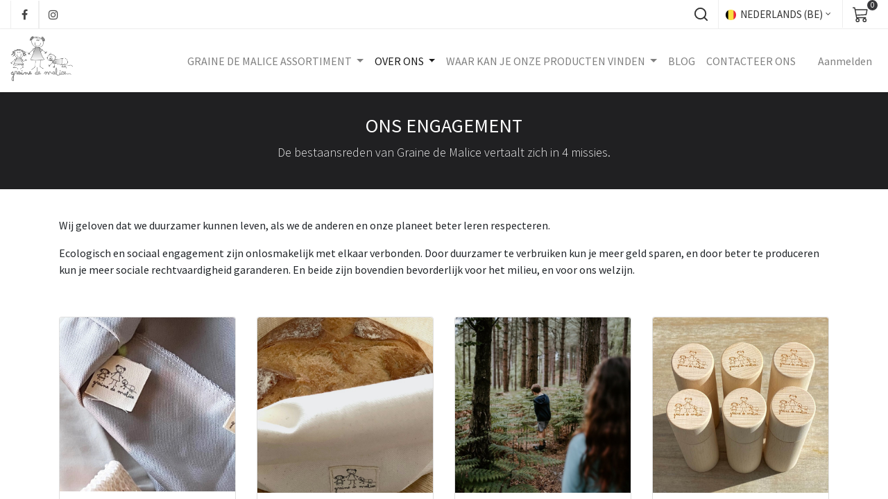

--- FILE ---
content_type: text/html; charset=utf-8
request_url: https://www.grainedemalice.be/nl_BE/nosengagements
body_size: 7035
content:
<!DOCTYPE html>
        <html lang="nl-BE" data-website-id="1" data-main-object="website.page(13,)" data-oe-company-name="Graine de Malice SRL" data-add2cart-redirect="1">
    <head>
                <meta charset="utf-8"/>
                <meta http-equiv="X-UA-Compatible" content="IE=edge,chrome=1"/>
            <meta name="viewport" content="width=device-width, initial-scale=1"/>
        <meta name="generator" content="Odoo"/>
        <meta name="description" content="L&#39;écologie et le social sont indissociables, consommer mieux permet de faire des économies, produire mieux permet de garantir une justice sociale et les deux sont favorables à l&#39;environnement et au bien-être.
La raison d&#39;être se traduit en 4 missions"/>
        <meta name="keywords" content="encourager l&#39;économie locale, créer des produits durables, s&#39;engager socialement, planter des arbres, consommer mieux, bien-être, écologie, justice sociale, produire mieux, vivre mieux"/>
                        <meta property="og:type" content="website"/>
                        <meta property="og:title" content="Nos engagements | Graine de Malice"/>
                        <meta property="og:site_name" content="Graine de Malice"/>
                        <meta property="og:url" content="http://www.grainedemalice.be/nl_BE/nosengagements"/>
                        <meta property="og:image" content="http://www.grainedemalice.be/web/image/286-49b9c5c2/TREES.jpg"/>
                        <meta property="og:description" content="L&#39;écologie et le social sont indissociables, consommer mieux permet de faire des économies, produire mieux permet de garantir une justice sociale et les deux sont favorables à l&#39;environnement et au bien-être.
La raison d&#39;être se traduit en 4 missions"/>
                    <meta name="twitter:card" content="summary_large_image"/>
                    <meta name="twitter:title" content="Nos engagements | Graine de Malice"/>
                    <meta name="twitter:image" content="http://www.grainedemalice.be/web/image/286-49b9c5c2/TREES.jpg"/>
                    <meta name="twitter:description" content="L&#39;écologie et le social sont indissociables, consommer mieux permet de faire des économies, produire mieux permet de garantir une justice sociale et les deux sont favorables à l&#39;environnement et au bien-être.
La raison d&#39;être se traduit en 4 missions"/>
        <link rel="canonical" href="https://www.grainedemalice.be/nl_BE/nosengagements"/>
        <link rel="preconnect" href="https://fonts.gstatic.com/" crossorigin=""/>
                <title>Nos engagements | Graine de Malice</title>
                <link type="image/x-icon" rel="shortcut icon" href="/web/image/website/1/favicon?unique=d68d2e8"/>
            <link rel="preload" href="/web/static/lib/fontawesome/fonts/fontawesome-webfont.woff2?v=4.7.0" as="font" crossorigin=""/>
            <link type="text/css" rel="stylesheet" href="/web/assets/7340-70f3aee/1/web.assets_common.min.css" data-asset-bundle="web.assets_common" data-asset-version="70f3aee"/>
            <link type="text/css" rel="stylesheet" href="/web/assets/6352-e1b723b/1/web.assets_frontend.min.css" data-asset-bundle="web.assets_frontend" data-asset-version="e1b723b"/>
                <script id="web.layout.odooscript" type="text/javascript">
                    var odoo = {
                        csrf_token: "e44472fb6a290a1f043e6cbaaf8fded7e5a7220fo1800974220",
                        debug: "",
                    };
                </script>
            <script type="text/javascript">
                odoo.__session_info__ = {"is_admin": false, "is_system": false, "is_website_user": true, "user_id": false, "is_frontend": true, "profile_session": null, "profile_collectors": null, "profile_params": null, "show_effect": "True", "translationURL": "/website/translations", "cache_hashes": {"translations": "e75bad0d2e2430201327b396e7cbb929e300a344"}, "recaptcha_public_key": "6LdJZyMeAAAAAPefsFmfF27YSzZCbHEZMiynvh2c", "lang_url_code": "nl_BE", "geoip_country_code": null};
                if (!/(^|;\s)tz=/.test(document.cookie)) {
                    const userTZ = Intl.DateTimeFormat().resolvedOptions().timeZone;
                    document.cookie = `tz=${userTZ}; path=/`;
                }
            </script>
            <script defer="defer" type="text/javascript" src="/web/assets/5860-96e4ace/1/web.assets_common_minimal.min.js" data-asset-bundle="web.assets_common_minimal" data-asset-version="96e4ace"></script>
            <script defer="defer" type="text/javascript" src="/web/assets/5861-66c0900/1/web.assets_frontend_minimal.min.js" data-asset-bundle="web.assets_frontend_minimal" data-asset-version="66c0900"></script>
            <script defer="defer" type="text/javascript" data-src="/web/assets/6354-1ab17a0/1/web.assets_common_lazy.min.js" data-asset-bundle="web.assets_common_lazy" data-asset-version="1ab17a0"></script>
            <script defer="defer" type="text/javascript" data-src="/web/assets/6355-93432b1/1/web.assets_frontend_lazy.min.js" data-asset-bundle="web.assets_frontend_lazy" data-asset-version="93432b1"></script>
    </head>
            <body class="">
        <div id="wrapwrap" class="   ">
    <header id="top" data-anchor="true" data-name="Header" class="  o_header_standard">
            <div class="header-top">
                <div class="container d-flex">
                    <div class="ht-left d-none d-lg-block">
                        <ul class="d-flex ht-social">
                            <li>
                                <a href="https://www.facebook.com/GraineDeMaliceOfficiel"><i class="fa fa-facebook"></i></a>
                            </li>
                            <li><a href="https://www.instagram.com/grainedemalice_official/"><i class="fa fa-instagram"></i></a></li>
                        </ul>
                    </div>
                    <ul class="ht-right ml-auto">
                        <li class="h-col h-search">
                            <a class="hm-icon collapsed" data-toggle="collapse" href="#header_search_toggle" role="button" aria-expanded="false" aria-controls="header_search_toggle">
                                <i class="hm-icon-i search-icon"> </i>
                            </a>
                        </li>
        <div class="js_language_selector h-col h-lang dropdown">
            <button type="button" data-toggle="dropdown" aria-haspopup="true" aria-expanded="true" class="btn btn-sm btn-outline-secondary border-0 dropdown-toggle ">
    <img class="o_lang_flag" src="/base/static/img/country_flags/be.png?height=25" loading="lazy"/>
    <span class="align-middle"> Nederlands (BE)</span>
            </button>
            <div role="menu" class="dropdown-menu ">
                    <a href="/nl_BE/nosengagements" class="dropdown-item js_change_lang active" data-url_code="nl_BE">
    <img class="o_lang_flag" src="/base/static/img/country_flags/be.png?height=25" loading="lazy"/>
    <span> Nederlands (BE)</span>
                    </a>
                    <a href="/en/nosengagements" class="dropdown-item js_change_lang " data-url_code="en">
    <img class="o_lang_flag" src="/base/static/img/country_flags/us.png?height=25" loading="lazy"/>
    <span>English (US)</span>
                    </a>
                    <a href="/nosengagements" class="dropdown-item js_change_lang " data-url_code="fr_BE">
    <img class="o_lang_flag" src="/base/static/img/country_flags/be.png?height=25" loading="lazy"/>
    <span> Français (BE)</span>
                    </a>
            </div>
        </div>
  <li class="h-col divider d-none"></li>
  <li class="o_wsale_my_cart align-self-md-start  h-col">
    <a href="/nl_BE/shop/cart" class="hm-icon hm-icon-cart">
      <i class="fa fa-shopping-cart">
        <font style="vertical-align: inherit;">
          <font style="vertical-align: inherit;"></font>
        </font>
      </i>
      <sup class="my_cart_quantity badge badge-primary" data-order-id="">0</sup>
    </a>
  </li>
        <li class="o_wsale_my_wish d-none h-col o_wsale_my_wish_hide_empty">
            <a href="/nl_BE/shop/wishlist" class="hm-icon hm-icon-wishlist">
                <i class="fa fa-1x fa-heart"></i>
                <sup class="my_wish_quantity o_animate_blink badge badge-primary">0</sup>
            </a>
        </li>
                        <div class="header-search collapse" id="header_search_toggle">
    <form method="get" class="o_searchbar_form o_wait_lazy_js s_searchbar_input o_wsale_products_searchbar_form" action="/nl_BE/shop" data-snippet="s_searchbar_input">
            <div role="search" class="input-group  ">
        <input type="search" name="search" class="search-query form-control oe_search_box None" placeholder="Zoek..." data-search-type="products" data-limit="5" data-display-image="true" data-display-description="true" data-display-extra-link="true" data-display-detail="true" data-order-by="name asc"/>
        <div class="input-group-append">
            <button type="submit" aria-label="Zoek" title="Zoek" class="btn oe_search_button btn-primary"><i class="fa fa-search"></i></button>
        </div>
    </div>
            <input name="order" type="hidden" class="o_search_order_by" value="name asc"/>
        </form>
                        </div>
                    </ul>
                </div>
            </div>
            <nav data-name="Navbar" class="navbar navbar-expand-lg navbar-light o_colored_level o_cc as-header-navbar">
                <div id="top_menu_container" class="container justify-content-start justify-content-lg-between">
                    <div class="ht-logo">
                        <div class="header-logo">
    <a href="/nl_BE/" class="navbar-brand logo ">
            <span role="img" aria-label="Logo of Graine de Malice" title="Graine de Malice"><img src="/web/image/website/1/logo/Graine%20de%20Malice?unique=d68d2e8" class="img img-fluid" alt="Graine de Malice" loading="lazy"/></span>
        </a>
                        </div>
                        <div class="h-toggle d-lg-none">
                            <button class="mobile-menu-toggle" data-toggle="collapse" data-target="#top_menu_collapse">
                                <i class="fa fa-bars" style="font-size: x-large;font-weight: 100 !important;color: darkgray;"></i>
                            </button>
                        </div>
                    </div>
                    <div id="top_menu_collapse" class="collapse navbar-collapse order-last order-lg-0">
    <ul id="top_menu" class="nav navbar-nav o_menu_loading ml-auto">
    <li class="nav-item dropdown  ">
        <a data-toggle="dropdown" href="#" class="nav-link dropdown-toggle ">
            <span>GRAINE DE MALICE ASSORTIMENT</span>
        </a>
        <ul class="dropdown-menu" role="menu">
    <li class="">
        <a role="menuitem" href="/nl_BE/shop/category/boutique-nouveautes-20" class="dropdown-item ">
            <span>NIEUWIGHEDEN</span>
        </a>
    </li>
    <li class="">
        <a role="menuitem" href="/nl_BE/shop/category/boutique-cuisine-21" class="dropdown-item ">
            <span>KEUKEN</span>
        </a>
    </li>
    <li class="">
        <a role="menuitem" href="/nl_BE/shop/category/boutique-salle-de-bain-22" class="dropdown-item ">
            <span>BADKAMER</span>
        </a>
    </li>
    <li class="">
        <a role="menuitem" href="/nl_BE/shop/category/boutique-inspiration-23" class="dropdown-item ">
            <span>WOONINSPIRATIE</span>
        </a>
    </li>
    <li class="">
        <a role="menuitem" href="/nl_BE/shop/category/boutique-collectivites-24" class="dropdown-item ">
            <span>COLLECTIVITEITEN</span>
        </a>
    </li>
    <li class="">
        <a role="menuitem" href="/nl_BE/shop/category/boutique-ensembles-cadeaux-25" class="dropdown-item ">
            <span>CADEAU SET</span>
        </a>
    </li>
        </ul>
    </li>
    <li class="nav-item dropdown active ">
        <a data-toggle="dropdown" href="#" class="nav-link dropdown-toggle ">
            <span>OVER ONS</span>
        </a>
        <ul class="dropdown-menu" role="menu">
    <li class="">
        <a role="menuitem" href="/nl_BE/a-propos" class="dropdown-item ">
            <span>WIE ZIJN WIJ</span>
        </a>
    </li>
    <li class="">
        <a role="menuitem" href="/nl_BE/nosengagements" class="dropdown-item active">
            <span>ONS ENGAGEMENT</span>
        </a>
    </li>
    <li class="">
        <a role="menuitem" href="/nl_BE/on-parle-de-nous" class="dropdown-item ">
            <span>OVER ONS</span>
        </a>
    </li>
    <li class="">
        <a role="menuitem" href="/nl_BE/garantieavie" class="dropdown-item ">
            <span>LEVENSLANGE GARANTIE</span>
        </a>
    </li>
    <li class="">
        <a role="menuitem" href="/nl_BE/produitsdurables" class="dropdown-item ">
            <span>DUURZAME PRODUCTEN</span>
        </a>
    </li>
    <li class="">
        <a role="menuitem" href="/nl_BE/presentoirconsigne" class="dropdown-item ">
            <span>STATIEGELDVERPAKKINGEN</span>
        </a>
    </li>
        </ul>
    </li>
    <li class="nav-item dropdown  ">
        <a data-toggle="dropdown" href="#" class="nav-link dropdown-toggle ">
            <span>WAAR KAN JE ONZE PRODUCTEN VINDEN</span>
        </a>
        <ul class="dropdown-menu" role="menu">
    <li class="">
        <a role="menuitem" href="/nl_BE/pointsdevente" class="dropdown-item ">
            <span>VERKOOPPUNTEN</span>
        </a>
    </li>
    <li class="">
        <a role="menuitem" href="/nl_BE/devenirdetaillant" class="dropdown-item ">
            <span>WORD VERKOPER</span>
        </a>
    </li>
    <li class="">
        <a role="menuitem" href="/nl_BE/distributeurs" class="dropdown-item ">
            <span>VERDELERS</span>
        </a>
    </li>
        </ul>
    </li>
    <li class="nav-item">
        <a role="menuitem" href="/nl_BE/blog" class="nav-link ">
            <span>BLOG</span>
        </a>
    </li>
    <li class="nav-item">
        <a role="menuitem" href="/nl_BE/contactus" class="nav-link ">
            <span>CONTACTEER ONS</span>
        </a>
    </li>
            <li class="nav-item ml-lg-3 o_no_autohide_item">
                <a href="/web/login" class="nav-link">Aanmelden</a>
            </li>
    </ul>
                    </div>
                </div>
            </nav>
        </header>
                <main>
    <div id="wrap" class="oe_structure oe_empty">
      <section class="s_cover o_colored_level pb24 pt32 s_parallax_no_overflow_hidden o_cc o_cc5" data-scroll-background-ratio="0" data-snippet="s_cover" data-name="Cover" style="">
        <div class="s_allow_columns container">
          <h3 style="text-align: center;">
            ONS ENGAGEMENT<br/>
          </h3>
          <p class="lead" style="text-align: center;">De bestaansreden van Graine de Malice vertaalt zich in 4 missies.<br/></p>
        </div>
      </section>
      <section class="s_text_block pt40 o_colored_level pb24" data-snippet="s_text_block" data-name="Text" style="background-image: none;">
        <div class="s_allow_columns container">
          <p>Wij geloven dat we duurzamer kunnen leven, als we de anderen en onze planeet beter leren respecteren.<br/></p>
          <p>Ecologisch en sociaal engagement zijn onlosmakelijk met elkaar verbonden. Door duurzamer te verbruiken kun je meer geld sparen, en door beter te produceren kun je meer sociale rechtvaardigheid garanderen. En beide zijn bovendien bevorderlijk voor het milieu, en voor ons welzijn.<br/></p>
        </div>
      </section>
      <section class="s_three_columns pb32 o_colored_level pt0" data-vcss="001" data-snippet="s_three_columns" data-name="Columns" data-original-title="" title="" aria-describedby="tooltip804365">
        <div class="container">
          <div class="row d-flex align-items-stretch">
            <div class="s_col_no_bgcolor pt16 pb16 col-lg-3">
              <div class="card bg-white h-100">
                <a href="/nl_BE/local">
                  <img class="card-img-top" src="/web/image/288-c1ba516b/LOCAL.jpg" alt="" loading="lazy" data-original-id="282" data-original-src="/web/image/282-c1ba516b/LOCAL.jpg" data-mimetype="image/jpeg" data-resize-width="629" data-original-title="" title="" aria-describedby="tooltip561438"/>
                </a>
                <div class="card-body">
                  <h3 class="card-title" style="text-align: center;">
                    <font color="#9c9c94">
                      <span style="font-size: 18px;">DE LOKALE ECONOMIE STEUNEN</span>
                    </font>
                  </h3>
                  <div class="s_btn pb0 text-center pt0" data-name="Button">
                    <a href="/nl_BE/local" class="btn btn-primary btn-sm" data-original-title="" title="" aria-describedby="tooltip292758">MEER WETEN</a>
                  </div>
                </div>
              </div>
            </div>
            <div class="s_col_no_bgcolor pt16 pb16 col-lg-3">
              <div class="card bg-white h-100">
                <a href="/nl_BE/produitsdurables">
                  <img class="card-img-top" src="/web/image/287-5f71f9e1/PAIN.jpg" alt="" loading="lazy" data-original-id="283" data-original-src="/web/image/283-5f71f9e1/PAIN.jpg" data-mimetype="image/jpeg" data-resize-width="690" data-original-title="" title="" aria-describedby="tooltip547120"/>
                </a>
                <div class="card-body">
                  <h3 class="card-title" style="text-align: center;">
                    <font color="#9c9c94">
                      <span style="font-size: 18px;">CREER DES PRODUITS DURABLES</span>
                    </font>
                  </h3>
                  <div class="s_btn pb0 text-center pt0" data-name="Button">
                    <a href="/nl_BE/produitsdurables" class="btn btn-primary btn-sm" data-original-title="" title="" aria-describedby="tooltip292758">MEER WETEN</a>
                  </div>
                </div>
              </div>
            </div>
            <div class="s_col_no_bgcolor pt16 pb16 col-lg-3">
              <div class="card bg-white h-100">
                <a href="/nl_BE/plantonsdesarbres">
                  <img class="card-img-top" src="/web/image/286-49b9c5c2/TREES.jpg" alt="" loading="lazy" data-original-id="284" data-original-src="/web/image/284-49b9c5c2/TREES.jpg" data-mimetype="image/jpeg" data-resize-width="600" data-original-title="" title="" aria-describedby="tooltip715836"/>
                </a>
                <div class="card-body">
                  <h3 class="card-title" style="text-align: center;">
                    <font color="#9c9c94">
                      <span style="font-size: 18px;">BOMEN PLANTEN</span>
                    </font>
                    <br/>
                    <br/>
                  </h3>
                  <div class="s_btn pb0 text-center pt0" data-name="Button">
                    <a href="/nl_BE/plantonsdesarbres" class="btn btn-primary btn-sm" data-original-title="" title="" aria-describedby="tooltip292758">MEER WETEN</a>
                  </div>
                </div>
              </div>
            </div>
            <div class="s_col_no_bgcolor pt16 pb16 col-lg-3">
              <div class="card bg-white h-100">
                <a href="/nl_BE/social">
                  <img class="card-img-top" src="/web/image/289-cb48c248/IMG_6781.jpg" alt="" loading="lazy" data-original-id="285" data-original-src="/web/image/285-cb48c248/IMG_6781.jpg" data-mimetype="image/jpeg" data-resize-width="690" data-original-title="" title="" aria-describedby="tooltip722594"/>
                </a>
                <div class="card-body">
                  <h3 class="card-title" style="text-align: center;">
                    <font color="#9c9c94">
                      <span style="font-size: 18px;">ZICH SOCIAAL ENGAGEREN</span>
                    </font>
                    <br/>
                    <br/>
                  </h3>
                  <div class="s_btn pb0 text-center pt0" data-name="Button">
                    <a href="/nl_BE/social" class="btn btn-primary btn-sm" data-original-title="" title="" aria-describedby="tooltip292758">MEER WETEN</a>
                  </div>
                </div>
              </div>
            </div>
          </div>
        </div>
      </section>
    </div>
                </main>
                <footer id="bottom" data-anchor="true" data-name="Footer" class="o_footer o_colored_level o_cc ">
                    <div id="footer" class="oe_structure oe_structure_solo">
      <div class="footer-middle" style="background-image: none;">
        <div class="container">
          <div class="row">
            <div class="col-lg-3 col-md-6">
              <div class="fot-title">
                <h6>IK BEN HANDELAAR</h6>
              </div>
              <div class="fot-links">
                <ul>
                  <li>
                    <a href="#">Levering</a>
                  </li>
                  <li>
                    <a href="/nl_BE/cgv">AVV</a>
                  </li>
                  <li>
                    <a href="/web/login">Login</a>
                  </li>
                  <li>
                    <a href="/nl_BE/my">Mijn account</a>
                  </li>
                </ul>
              </div>
            </div>
            <div class="col-lg-3 col-md-6">
              <div class="fot-title">
                <h6>PRODUcten</h6>
              </div>
              <div class="fot-links">
                <ul>
                  <li>
                    <a href="/nl_BE/pointsdevente">Verkooppunten</a>
                  </li>
                  <li>
                    <a href="/nl_BE/garantieavie">Levenslange garantie</a>
                  </li>
                  <li>
                    <a href="/nl_BE/devenirdetaillant">Wederverkoper worden</a>
                  </li>
                </ul>
              </div>
            </div>
            <div class="col-lg-3 col-md-6">
              <div class="fot-title">
                <h6>ONS BEDRIJF</h6>
              </div>
              <div class="fot-links">
                <ul>
                  <li>
                    <a href="/nl_BE/aboutus">Over ons</a>
                  </li>
                  <li>
                    <a href="/nl_BE/moyensdepaiement">Betalingsmethoden</a>
                  </li>
                  <li>
                    <a href="/nl_BE/rgpd">GDPR</a>
                  </li>
                  <li data-original-title="" title="" aria-describedby="tooltip448154">
                    <a href="/nl_BE/cookies">Cookies</a>
                  </li>
                  <li data-original-title="" title="" aria-describedby="tooltip448154">
                    <a href="/nl_BE/blog">Blog</a>
                  </li>
                </ul>
              </div>
            </div>
            <div class="col-lg-3 col-md-6">
              <div class="row footer-address">
                <div class="col-lg-12">
                  <div class="fot-add-box">
                    <div class="adrs-icon">
                      <i class="fa fa-map-marker"></i>
                    </div>
                    <div class="adrs-info">
                                                	Graine de Malice SRL <br/>
                                                Rue de l'Agasse 26<br/>
                                                5030 Gembloux<br/>
                                                België
                                            </div>
                  </div>
                </div>
                <div class="col-lg-12">
                  <div class="fot-add-box">
                    <div class="adrs-icon">
                      <i class="fa fa-phone"></i>
                    </div>
                    <div class="adrs-info">
                      <a href="tel:+32470876641">+32470876641</a>
                    </div>
                  </div>
                </div>
                <div class="col-lg-12">
                  <div class="fot-add-box">
                    <div class="adrs-icon">
                      <i class="fa fa-envelope"></i>
                    </div>
                    <div class="adrs-info">
                      <a href="mailto:grainedemalice@skynet.be">grainedemalice@skynet.be</a>
                    </div>
                  </div>
                </div>
              </div>
            </div>
          </div>
        </div>
      </div>
      <div class="footer-bottom" style="background-image: none;">
        <div class="container">
          <div class="row align-items-center">
            <div class="col-md-6 col-lg-10">
              <div class="fot-copyright pb-3 pb-lg-0 text-center text-md-left">
                <p>Copyright © 2022 Graine de Malice SRL&nbsp; &nbsp; &nbsp; &nbsp; &nbsp; &nbsp; &nbsp; &nbsp; &nbsp; &nbsp; &nbsp; &nbsp; &nbsp; &nbsp; &nbsp; &nbsp; &nbsp; &nbsp; &nbsp; &nbsp; &nbsp; &nbsp; &nbsp; &nbsp; &nbsp; &nbsp; &nbsp;Copyright&nbsp;<span style="color: rgb(255, 255, 255); font-size: 15px; background-color: rgb(20, 20, 20)">© 2022 Loopipak</span></p>
              </div>
            </div>
            <div class="col-md-6 col-lg-1">
              <ul class="d-flex ht-social justify-content-center justify-content-md-end">
                <li>
                  <a href="https://www.facebook.com/GraineDeMaliceOfficiel" data-original-title="" title="" target="_blank">
                    <i class="fa fa-facebook" data-original-title="" title="" aria-describedby="tooltip481612"></i>
                  </a>
                </li>
                <li>
                  <a href="https://www.instagram.com/grainedemalice_official/" data-original-title="" title="" target="_blank">
                    <i class="fa fa-instagram" data-original-title="" title="" aria-describedby="tooltip349822"></i>
                  </a>
                </li>
              </ul>
            </div>
          </div>
        </div>
      </div>
    </div>
  <div class="o_footer_copyright o_colored_level o_cc" data-name="Copyright">
                        <div class="container py-3">
                            <div class="row">
                                <div class="col-sm text-center text-sm-left text-muted">
                                    <span class="o_footer_copyright_name mr-2">
      <font style="vertical-align: inherit;">
        <font style="vertical-align: inherit;">Copyright © Company Name</font>
      </font>
    </span>
        <div class="js_language_selector  dropup">
            <button type="button" data-toggle="dropdown" aria-haspopup="true" aria-expanded="true" class="btn btn-sm btn-outline-secondary border-0 dropdown-toggle ">
    <img class="o_lang_flag" src="/base/static/img/country_flags/be.png?height=25" loading="lazy"/>
    <span class="align-middle"> Nederlands (BE)</span>
            </button>
            <div role="menu" class="dropdown-menu ">
                    <a href="/nl_BE/nosengagements" class="dropdown-item js_change_lang active" data-url_code="nl_BE">
    <img class="o_lang_flag" src="/base/static/img/country_flags/be.png?height=25" loading="lazy"/>
    <span> Nederlands (BE)</span>
                    </a>
                    <a href="/en/nosengagements" class="dropdown-item js_change_lang " data-url_code="en">
    <img class="o_lang_flag" src="/base/static/img/country_flags/us.png?height=25" loading="lazy"/>
    <span>English (US)</span>
                    </a>
                    <a href="/nosengagements" class="dropdown-item js_change_lang " data-url_code="fr_BE">
    <img class="o_lang_flag" src="/base/static/img/country_flags/be.png?height=25" loading="lazy"/>
    <span> Français (BE)</span>
                    </a>
            </div>
        </div>
                                </div>
                                <div class="col-sm text-center text-sm-right o_not_editable">
        <div class="o_brand_promotion">
        Aangeboden door 
            <a target="_blank" class="badge badge-light" href="http://www.odoo.com?utm_source=db&amp;utm_medium=website">
                <img alt="Odoo" src="/web/static/img/odoo_logo_tiny.png" style="height: 1em; vertical-align: baseline;" loading="lazy"/>
            </a>
        - 
                    De #1 <a target="_blank" href="http://www.odoo.com/app/ecommerce?utm_source=db&amp;utm_medium=website">Open source e-commerce</a>
        </div>
                                </div>
                            </div>
                        </div>
                    </div>
                </footer>
            </div>
            <script id="tracking_code" async="1" src="https://www.googletagmanager.com/gtag/js?id=G-GGFW46YH50"></script>
            <script>
                window.dataLayer = window.dataLayer || [];
                function gtag(){dataLayer.push(arguments);}
                gtag('js', new Date());
                gtag('config', 'G-GGFW46YH50');
            </script>
    </body>
        </html>

--- FILE ---
content_type: application/javascript
request_url: https://www.grainedemalice.be/web/assets/6355-93432b1/1/web.assets_frontend_lazy.min.js
body_size: 217115
content:

/* /web/static/lib/luxon/luxon.js defined in bundle 'web.assets_frontend_lazy' */
var luxon=(function(exports){'use strict';function _defineProperties(target,props){for(var i=0;i<props.length;i++){var descriptor=props[i];descriptor.enumerable=descriptor.enumerable||false;descriptor.configurable=true;if("value"in descriptor)descriptor.writable=true;Object.defineProperty(target,descriptor.key,descriptor);}}
function _createClass(Constructor,protoProps,staticProps){if(protoProps)_defineProperties(Constructor.prototype,protoProps);if(staticProps)_defineProperties(Constructor,staticProps);return Constructor;}
function _inheritsLoose(subClass,superClass){subClass.prototype=Object.create(superClass.prototype);subClass.prototype.constructor=subClass;subClass.__proto__=superClass;}
function _getPrototypeOf(o){_getPrototypeOf=Object.setPrototypeOf?Object.getPrototypeOf:function _getPrototypeOf(o){return o.__proto__||Object.getPrototypeOf(o);};return _getPrototypeOf(o);}
function _setPrototypeOf(o,p){_setPrototypeOf=Object.setPrototypeOf||function _setPrototypeOf(o,p){o.__proto__=p;return o;};return _setPrototypeOf(o,p);}
function _isNativeReflectConstruct(){if(typeof Reflect==="undefined"||!Reflect.construct)return false;if(Reflect.construct.sham)return false;if(typeof Proxy==="function")return true;try{Date.prototype.toString.call(Reflect.construct(Date,[],function(){}));return true;}catch(e){return false;}}
function _construct(Parent,args,Class){if(_isNativeReflectConstruct()){_construct=Reflect.construct;}else{_construct=function _construct(Parent,args,Class){var a=[null];a.push.apply(a,args);var Constructor=Function.bind.apply(Parent,a);var instance=new Constructor();if(Class)_setPrototypeOf(instance,Class.prototype);return instance;};}
return _construct.apply(null,arguments);}
function _isNativeFunction(fn){return Function.toString.call(fn).indexOf("[native code]")!==-1;}
function _wrapNativeSuper(Class){var _cache=typeof Map==="function"?new Map():undefined;_wrapNativeSuper=function _wrapNativeSuper(Class){if(Class===null||!_isNativeFunction(Class))return Class;if(typeof Class!=="function"){throw new TypeError("Super expression must either be null or a function");}
if(typeof _cache!=="undefined"){if(_cache.has(Class))return _cache.get(Class);_cache.set(Class,Wrapper);}
function Wrapper(){return _construct(Class,arguments,_getPrototypeOf(this).constructor);}
Wrapper.prototype=Object.create(Class.prototype,{constructor:{value:Wrapper,enumerable:false,writable:true,configurable:true}});return _setPrototypeOf(Wrapper,Class);};return _wrapNativeSuper(Class);}
function _objectWithoutPropertiesLoose(source,excluded){if(source==null)return{};var target={};var sourceKeys=Object.keys(source);var key,i;for(i=0;i<sourceKeys.length;i++){key=sourceKeys[i];if(excluded.indexOf(key)>=0)continue;target[key]=source[key];}
return target;}
function _unsupportedIterableToArray(o,minLen){if(!o)return;if(typeof o==="string")return _arrayLikeToArray(o,minLen);var n=Object.prototype.toString.call(o).slice(8,-1);if(n==="Object"&&o.constructor)n=o.constructor.name;if(n==="Map"||n==="Set")return Array.from(n);if(n==="Arguments"||/^(?:Ui|I)nt(?:8|16|32)(?:Clamped)?Array$/.test(n))return _arrayLikeToArray(o,minLen);}
function _arrayLikeToArray(arr,len){if(len==null||len>arr.length)len=arr.length;for(var i=0,arr2=new Array(len);i<len;i++)arr2[i]=arr[i];return arr2;}
function _createForOfIteratorHelperLoose(o){var i=0;if(typeof Symbol==="undefined"||o[Symbol.iterator]==null){if(Array.isArray(o)||(o=_unsupportedIterableToArray(o)))return function(){if(i>=o.length)return{done:true};return{done:false,value:o[i++]};};throw new TypeError("Invalid attempt to iterate non-iterable instance.\nIn order to be iterable, non-array objects must have a [Symbol.iterator]() method.");}
i=o[Symbol.iterator]();return i.next.bind(i);}
var LuxonError=function(_Error){_inheritsLoose(LuxonError,_Error);function LuxonError(){return _Error.apply(this,arguments)||this;}
return LuxonError;}(_wrapNativeSuper(Error));var InvalidDateTimeError=function(_LuxonError){_inheritsLoose(InvalidDateTimeError,_LuxonError);function InvalidDateTimeError(reason){return _LuxonError.call(this,"Invalid DateTime: "+reason.toMessage())||this;}
return InvalidDateTimeError;}(LuxonError);var InvalidIntervalError=function(_LuxonError2){_inheritsLoose(InvalidIntervalError,_LuxonError2);function InvalidIntervalError(reason){return _LuxonError2.call(this,"Invalid Interval: "+reason.toMessage())||this;}
return InvalidIntervalError;}(LuxonError);var InvalidDurationError=function(_LuxonError3){_inheritsLoose(InvalidDurationError,_LuxonError3);function InvalidDurationError(reason){return _LuxonError3.call(this,"Invalid Duration: "+reason.toMessage())||this;}
return InvalidDurationError;}(LuxonError);var ConflictingSpecificationError=function(_LuxonError4){_inheritsLoose(ConflictingSpecificationError,_LuxonError4);function ConflictingSpecificationError(){return _LuxonError4.apply(this,arguments)||this;}
return ConflictingSpecificationError;}(LuxonError);var InvalidUnitError=function(_LuxonError5){_inheritsLoose(InvalidUnitError,_LuxonError5);function InvalidUnitError(unit){return _LuxonError5.call(this,"Invalid unit "+unit)||this;}
return InvalidUnitError;}(LuxonError);var InvalidArgumentError=function(_LuxonError6){_inheritsLoose(InvalidArgumentError,_LuxonError6);function InvalidArgumentError(){return _LuxonError6.apply(this,arguments)||this;}
return InvalidArgumentError;}(LuxonError);var ZoneIsAbstractError=function(_LuxonError7){_inheritsLoose(ZoneIsAbstractError,_LuxonError7);function ZoneIsAbstractError(){return _LuxonError7.call(this,"Zone is an abstract class")||this;}
return ZoneIsAbstractError;}(LuxonError);var n="numeric",s="short",l="long";var DATE_SHORT={year:n,month:n,day:n};var DATE_MED={year:n,month:s,day:n};var DATE_MED_WITH_WEEKDAY={year:n,month:s,day:n,weekday:s};var DATE_FULL={year:n,month:l,day:n};var DATE_HUGE={year:n,month:l,day:n,weekday:l};var TIME_SIMPLE={hour:n,minute:n};var TIME_WITH_SECONDS={hour:n,minute:n,second:n};var TIME_WITH_SHORT_OFFSET={hour:n,minute:n,second:n,timeZoneName:s};var TIME_WITH_LONG_OFFSET={hour:n,minute:n,second:n,timeZoneName:l};var TIME_24_SIMPLE={hour:n,minute:n,hour12:false};var TIME_24_WITH_SECONDS={hour:n,minute:n,second:n,hour12:false};var TIME_24_WITH_SHORT_OFFSET={hour:n,minute:n,second:n,hour12:false,timeZoneName:s};var TIME_24_WITH_LONG_OFFSET={hour:n,minute:n,second:n,hour12:false,timeZoneName:l};var DATETIME_SHORT={year:n,month:n,day:n,hour:n,minute:n};var DATETIME_SHORT_WITH_SECONDS={year:n,month:n,day:n,hour:n,minute:n,second:n};var DATETIME_MED={year:n,month:s,day:n,hour:n,minute:n};var DATETIME_MED_WITH_SECONDS={year:n,month:s,day:n,hour:n,minute:n,second:n};var DATETIME_MED_WITH_WEEKDAY={year:n,month:s,day:n,weekday:s,hour:n,minute:n};var DATETIME_FULL={year:n,month:l,day:n,hour:n,minute:n,timeZoneName:s};var DATETIME_FULL_WITH_SECONDS={year:n,month:l,day:n,hour:n,minute:n,second:n,timeZoneName:s};var DATETIME_HUGE={year:n,month:l,day:n,weekday:l,hour:n,minute:n,timeZoneName:l};var DATETIME_HUGE_WITH_SECONDS={year:n,month:l,day:n,weekday:l,hour:n,minute:n,second:n,timeZoneName:l};function isUndefined(o){return typeof o==="undefined";}
function isNumber(o){return typeof o==="number";}
function isInteger(o){return typeof o==="number"&&o%1===0;}
function isString(o){return typeof o==="string";}
function isDate(o){return Object.prototype.toString.call(o)==="[object Date]";}
function hasIntl(){try{return typeof Intl!=="undefined"&&Intl.DateTimeFormat;}catch(e){return false;}}
function hasFormatToParts(){return!isUndefined(Intl.DateTimeFormat.prototype.formatToParts);}
function hasRelative(){try{return typeof Intl!=="undefined"&&!!Intl.RelativeTimeFormat;}catch(e){return false;}}
function maybeArray(thing){return Array.isArray(thing)?thing:[thing];}
function bestBy(arr,by,compare){if(arr.length===0){return undefined;}
return arr.reduce(function(best,next){var pair=[by(next),next];if(!best){return pair;}else if(compare(best[0],pair[0])===best[0]){return best;}else{return pair;}},null)[1];}
function pick(obj,keys){return keys.reduce(function(a,k){a[k]=obj[k];return a;},{});}
function hasOwnProperty(obj,prop){return Object.prototype.hasOwnProperty.call(obj,prop);}
function integerBetween(thing,bottom,top){return isInteger(thing)&&thing>=bottom&&thing<=top;}
function floorMod(x,n){return x-n*Math.floor(x/n);}
function padStart(input,n){if(n===void 0){n=2;}
if(input.toString().length<n){return("0".repeat(n)+input).slice(-n);}else{return input.toString();}}
function parseInteger(string){if(isUndefined(string)||string===null||string===""){return undefined;}else{return parseInt(string,10);}}
function parseMillis(fraction){if(isUndefined(fraction)||fraction===null||fraction===""){return undefined;}else{var f=parseFloat("0."+fraction)*1000;return Math.floor(f);}}
function roundTo(number,digits,towardZero){if(towardZero===void 0){towardZero=false;}
var factor=Math.pow(10,digits),rounder=towardZero?Math.trunc:Math.round;return rounder(number*factor)/factor;}
function isLeapYear(year){return year%4===0&&(year%100!==0||year%400===0);}
function daysInYear(year){return isLeapYear(year)?366:365;}
function daysInMonth(year,month){var modMonth=floorMod(month-1,12)+1,modYear=year+(month-modMonth)/12;if(modMonth===2){return isLeapYear(modYear)?29:28;}else{return[31,null,31,30,31,30,31,31,30,31,30,31][modMonth-1];}}
function objToLocalTS(obj){var d=Date.UTC(obj.year,obj.month-1,obj.day,obj.hour,obj.minute,obj.second,obj.millisecond);if(obj.year<100&&obj.year>=0){d=new Date(d);d.setUTCFullYear(d.getUTCFullYear()-1900);}
return+d;}
function weeksInWeekYear(weekYear){var p1=(weekYear+Math.floor(weekYear/4)-Math.floor(weekYear/100)+Math.floor(weekYear/400))%7,last=weekYear-1,p2=(last+Math.floor(last/4)-Math.floor(last/100)+Math.floor(last/400))%7;return p1===4||p2===3?53:52;}
function untruncateYear(year){if(year>99){return year;}else return year>60?1900+year:2000+year;}
function parseZoneInfo(ts,offsetFormat,locale,timeZone){if(timeZone===void 0){timeZone=null;}
var date=new Date(ts),intlOpts={hour12:false,year:"numeric",month:"2-digit",day:"2-digit",hour:"2-digit",minute:"2-digit"};if(timeZone){intlOpts.timeZone=timeZone;}
var modified=Object.assign({timeZoneName:offsetFormat},intlOpts),intl=hasIntl();if(intl&&hasFormatToParts()){var parsed=new Intl.DateTimeFormat(locale,modified).formatToParts(date).find(function(m){return m.type.toLowerCase()==="timezonename";});return parsed?parsed.value:null;}else if(intl){var without=new Intl.DateTimeFormat(locale,intlOpts).format(date),included=new Intl.DateTimeFormat(locale,modified).format(date),diffed=included.substring(without.length),trimmed=diffed.replace(/^[, \u200e]+/,"");return trimmed;}else{return null;}}
function signedOffset(offHourStr,offMinuteStr){var offHour=parseInt(offHourStr,10);if(Number.isNaN(offHour)){offHour=0;}
var offMin=parseInt(offMinuteStr,10)||0,offMinSigned=offHour<0||Object.is(offHour,-0)?-offMin:offMin;return offHour*60+offMinSigned;}
function asNumber(value){var numericValue=Number(value);if(typeof value==="boolean"||value===""||Number.isNaN(numericValue))throw new InvalidArgumentError("Invalid unit value "+value);return numericValue;}
function normalizeObject(obj,normalizer,nonUnitKeys){var normalized={};for(var u in obj){if(hasOwnProperty(obj,u)){if(nonUnitKeys.indexOf(u)>=0)continue;var v=obj[u];if(v===undefined||v===null)continue;normalized[normalizer(u)]=asNumber(v);}}
return normalized;}
function formatOffset(offset,format){var hours=Math.trunc(Math.abs(offset/60)),minutes=Math.trunc(Math.abs(offset%60)),sign=offset>=0?"+":"-";switch(format){case"short":return""+sign+padStart(hours,2)+":"+padStart(minutes,2);case"narrow":return""+sign+hours+(minutes>0?":"+minutes:"");case"techie":return""+sign+padStart(hours,2)+padStart(minutes,2);default:throw new RangeError("Value format "+format+" is out of range for property format");}}
function timeObject(obj){return pick(obj,["hour","minute","second","millisecond"]);}
var ianaRegex=/[A-Za-z_+-]{1,256}(:?\/[A-Za-z_+-]{1,256}(\/[A-Za-z_+-]{1,256})?)?/;function stringify(obj){return JSON.stringify(obj,Object.keys(obj).sort());}
var monthsLong=["January","February","March","April","May","June","July","August","September","October","November","December"];var monthsShort=["Jan","Feb","Mar","Apr","May","Jun","Jul","Aug","Sep","Oct","Nov","Dec"];var monthsNarrow=["J","F","M","A","M","J","J","A","S","O","N","D"];function months(length){switch(length){case"narrow":return monthsNarrow;case"short":return monthsShort;case"long":return monthsLong;case"numeric":return["1","2","3","4","5","6","7","8","9","10","11","12"];case"2-digit":return["01","02","03","04","05","06","07","08","09","10","11","12"];default:return null;}}
var weekdaysLong=["Monday","Tuesday","Wednesday","Thursday","Friday","Saturday","Sunday"];var weekdaysShort=["Mon","Tue","Wed","Thu","Fri","Sat","Sun"];var weekdaysNarrow=["M","T","W","T","F","S","S"];function weekdays(length){switch(length){case"narrow":return weekdaysNarrow;case"short":return weekdaysShort;case"long":return weekdaysLong;case"numeric":return["1","2","3","4","5","6","7"];default:return null;}}
var meridiems=["AM","PM"];var erasLong=["Before Christ","Anno Domini"];var erasShort=["BC","AD"];var erasNarrow=["B","A"];function eras(length){switch(length){case"narrow":return erasNarrow;case"short":return erasShort;case"long":return erasLong;default:return null;}}
function meridiemForDateTime(dt){return meridiems[dt.hour<12?0:1];}
function weekdayForDateTime(dt,length){return weekdays(length)[dt.weekday-1];}
function monthForDateTime(dt,length){return months(length)[dt.month-1];}
function eraForDateTime(dt,length){return eras(length)[dt.year<0?0:1];}
function formatRelativeTime(unit,count,numeric,narrow){if(numeric===void 0){numeric="always";}
if(narrow===void 0){narrow=false;}
var units={years:["year","yr."],quarters:["quarter","qtr."],months:["month","mo."],weeks:["week","wk."],days:["day","day","days"],hours:["hour","hr."],minutes:["minute","min."],seconds:["second","sec."]};var lastable=["hours","minutes","seconds"].indexOf(unit)===-1;if(numeric==="auto"&&lastable){var isDay=unit==="days";switch(count){case 1:return isDay?"tomorrow":"next "+units[unit][0];case-1:return isDay?"yesterday":"last "+units[unit][0];case 0:return isDay?"today":"this "+units[unit][0];}}
var isInPast=Object.is(count,-0)||count<0,fmtValue=Math.abs(count),singular=fmtValue===1,lilUnits=units[unit],fmtUnit=narrow?singular?lilUnits[1]:lilUnits[2]||lilUnits[1]:singular?units[unit][0]:unit;return isInPast?fmtValue+" "+fmtUnit+" ago":"in "+fmtValue+" "+fmtUnit;}
function formatString(knownFormat){var filtered=pick(knownFormat,["weekday","era","year","month","day","hour","minute","second","timeZoneName","hour12"]),key=stringify(filtered),dateTimeHuge="EEEE, LLLL d, yyyy, h:mm a";switch(key){case stringify(DATE_SHORT):return"M/d/yyyy";case stringify(DATE_MED):return"LLL d, yyyy";case stringify(DATE_MED_WITH_WEEKDAY):return"EEE, LLL d, yyyy";case stringify(DATE_FULL):return"LLLL d, yyyy";case stringify(DATE_HUGE):return"EEEE, LLLL d, yyyy";case stringify(TIME_SIMPLE):return"h:mm a";case stringify(TIME_WITH_SECONDS):return"h:mm:ss a";case stringify(TIME_WITH_SHORT_OFFSET):return"h:mm a";case stringify(TIME_WITH_LONG_OFFSET):return"h:mm a";case stringify(TIME_24_SIMPLE):return"HH:mm";case stringify(TIME_24_WITH_SECONDS):return"HH:mm:ss";case stringify(TIME_24_WITH_SHORT_OFFSET):return"HH:mm";case stringify(TIME_24_WITH_LONG_OFFSET):return"HH:mm";case stringify(DATETIME_SHORT):return"M/d/yyyy, h:mm a";case stringify(DATETIME_MED):return"LLL d, yyyy, h:mm a";case stringify(DATETIME_FULL):return"LLLL d, yyyy, h:mm a";case stringify(DATETIME_HUGE):return dateTimeHuge;case stringify(DATETIME_SHORT_WITH_SECONDS):return"M/d/yyyy, h:mm:ss a";case stringify(DATETIME_MED_WITH_SECONDS):return"LLL d, yyyy, h:mm:ss a";case stringify(DATETIME_MED_WITH_WEEKDAY):return"EEE, d LLL yyyy, h:mm a";case stringify(DATETIME_FULL_WITH_SECONDS):return"LLLL d, yyyy, h:mm:ss a";case stringify(DATETIME_HUGE_WITH_SECONDS):return"EEEE, LLLL d, yyyy, h:mm:ss a";default:return dateTimeHuge;}}
function stringifyTokens(splits,tokenToString){var s="";for(var _iterator=_createForOfIteratorHelperLoose(splits),_step;!(_step=_iterator()).done;){var token=_step.value;if(token.literal){s+=token.val;}else{s+=tokenToString(token.val);}}
return s;}
var _macroTokenToFormatOpts={D:DATE_SHORT,DD:DATE_MED,DDD:DATE_FULL,DDDD:DATE_HUGE,t:TIME_SIMPLE,tt:TIME_WITH_SECONDS,ttt:TIME_WITH_SHORT_OFFSET,tttt:TIME_WITH_LONG_OFFSET,T:TIME_24_SIMPLE,TT:TIME_24_WITH_SECONDS,TTT:TIME_24_WITH_SHORT_OFFSET,TTTT:TIME_24_WITH_LONG_OFFSET,f:DATETIME_SHORT,ff:DATETIME_MED,fff:DATETIME_FULL,ffff:DATETIME_HUGE,F:DATETIME_SHORT_WITH_SECONDS,FF:DATETIME_MED_WITH_SECONDS,FFF:DATETIME_FULL_WITH_SECONDS,FFFF:DATETIME_HUGE_WITH_SECONDS};var Formatter=function(){Formatter.create=function create(locale,opts){if(opts===void 0){opts={};}
return new Formatter(locale,opts);};Formatter.parseFormat=function parseFormat(fmt){var current=null,currentFull="",bracketed=false;var splits=[];for(var i=0;i<fmt.length;i++){var c=fmt.charAt(i);if(c==="'"){if(currentFull.length>0){splits.push({literal:bracketed,val:currentFull});}
current=null;currentFull="";bracketed=!bracketed;}else if(bracketed){currentFull+=c;}else if(c===current){currentFull+=c;}else{if(currentFull.length>0){splits.push({literal:false,val:currentFull});}
currentFull=c;current=c;}}
if(currentFull.length>0){splits.push({literal:bracketed,val:currentFull});}
return splits;};Formatter.macroTokenToFormatOpts=function macroTokenToFormatOpts(token){return _macroTokenToFormatOpts[token];};function Formatter(locale,formatOpts){this.opts=formatOpts;this.loc=locale;this.systemLoc=null;}
var _proto=Formatter.prototype;_proto.formatWithSystemDefault=function formatWithSystemDefault(dt,opts){if(this.systemLoc===null){this.systemLoc=this.loc.redefaultToSystem();}
var df=this.systemLoc.dtFormatter(dt,Object.assign({},this.opts,opts));return df.format();};_proto.formatDateTime=function formatDateTime(dt,opts){if(opts===void 0){opts={};}
var df=this.loc.dtFormatter(dt,Object.assign({},this.opts,opts));return df.format();};_proto.formatDateTimeParts=function formatDateTimeParts(dt,opts){if(opts===void 0){opts={};}
var df=this.loc.dtFormatter(dt,Object.assign({},this.opts,opts));return df.formatToParts();};_proto.resolvedOptions=function resolvedOptions(dt,opts){if(opts===void 0){opts={};}
var df=this.loc.dtFormatter(dt,Object.assign({},this.opts,opts));return df.resolvedOptions();};_proto.num=function num(n,p){if(p===void 0){p=0;}
if(this.opts.forceSimple){return padStart(n,p);}
var opts=Object.assign({},this.opts);if(p>0){opts.padTo=p;}
return this.loc.numberFormatter(opts).format(n);};_proto.formatDateTimeFromString=function formatDateTimeFromString(dt,fmt){var _this=this;var knownEnglish=this.loc.listingMode()==="en",useDateTimeFormatter=this.loc.outputCalendar&&this.loc.outputCalendar!=="gregory"&&hasFormatToParts(),string=function string(opts,extract){return _this.loc.extract(dt,opts,extract);},formatOffset=function formatOffset(opts){if(dt.isOffsetFixed&&dt.offset===0&&opts.allowZ){return"Z";}
return dt.isValid?dt.zone.formatOffset(dt.ts,opts.format):"";},meridiem=function meridiem(){return knownEnglish?meridiemForDateTime(dt):string({hour:"numeric",hour12:true},"dayperiod");},month=function month(length,standalone){return knownEnglish?monthForDateTime(dt,length):string(standalone?{month:length}:{month:length,day:"numeric"},"month");},weekday=function weekday(length,standalone){return knownEnglish?weekdayForDateTime(dt,length):string(standalone?{weekday:length}:{weekday:length,month:"long",day:"numeric"},"weekday");},maybeMacro=function maybeMacro(token){var formatOpts=Formatter.macroTokenToFormatOpts(token);if(formatOpts){return _this.formatWithSystemDefault(dt,formatOpts);}else{return token;}},era=function era(length){return knownEnglish?eraForDateTime(dt,length):string({era:length},"era");},tokenToString=function tokenToString(token){switch(token){case"S":return _this.num(dt.millisecond);case"u":case"SSS":return _this.num(dt.millisecond,3);case"s":return _this.num(dt.second);case"ss":return _this.num(dt.second,2);case"m":return _this.num(dt.minute);case"mm":return _this.num(dt.minute,2);case"h":return _this.num(dt.hour%12===0?12:dt.hour%12);case"hh":return _this.num(dt.hour%12===0?12:dt.hour%12,2);case"H":return _this.num(dt.hour);case"HH":return _this.num(dt.hour,2);case"Z":return formatOffset({format:"narrow",allowZ:_this.opts.allowZ});case"ZZ":return formatOffset({format:"short",allowZ:_this.opts.allowZ});case"ZZZ":return formatOffset({format:"techie",allowZ:_this.opts.allowZ});case"ZZZZ":return dt.zone.offsetName(dt.ts,{format:"short",locale:_this.loc.locale});case"ZZZZZ":return dt.zone.offsetName(dt.ts,{format:"long",locale:_this.loc.locale});case"z":return dt.zoneName;case"a":return meridiem();case"d":return useDateTimeFormatter?string({day:"numeric"},"day"):_this.num(dt.day);case"dd":return useDateTimeFormatter?string({day:"2-digit"},"day"):_this.num(dt.day,2);case"c":return _this.num(dt.weekday);case"ccc":return weekday("short",true);case"cccc":return weekday("long",true);case"ccccc":return weekday("narrow",true);case"E":return _this.num(dt.weekday);case"EEE":return weekday("short",false);case"EEEE":return weekday("long",false);case"EEEEE":return weekday("narrow",false);case"L":return useDateTimeFormatter?string({month:"numeric",day:"numeric"},"month"):_this.num(dt.month);case"LL":return useDateTimeFormatter?string({month:"2-digit",day:"numeric"},"month"):_this.num(dt.month,2);case"LLL":return month("short",true);case"LLLL":return month("long",true);case"LLLLL":return month("narrow",true);case"M":return useDateTimeFormatter?string({month:"numeric"},"month"):_this.num(dt.month);case"MM":return useDateTimeFormatter?string({month:"2-digit"},"month"):_this.num(dt.month,2);case"MMM":return month("short",false);case"MMMM":return month("long",false);case"MMMMM":return month("narrow",false);case"y":return useDateTimeFormatter?string({year:"numeric"},"year"):_this.num(dt.year);case"yy":return useDateTimeFormatter?string({year:"2-digit"},"year"):_this.num(dt.year.toString().slice(-2),2);case"yyyy":return useDateTimeFormatter?string({year:"numeric"},"year"):_this.num(dt.year,4);case"yyyyyy":return useDateTimeFormatter?string({year:"numeric"},"year"):_this.num(dt.year,6);case"G":return era("short");case"GG":return era("long");case"GGGGG":return era("narrow");case"kk":return _this.num(dt.weekYear.toString().slice(-2),2);case"kkkk":return _this.num(dt.weekYear,4);case"W":return _this.num(dt.weekNumber);case"WW":return _this.num(dt.weekNumber,2);case"o":return _this.num(dt.ordinal);case"ooo":return _this.num(dt.ordinal,3);case"q":return _this.num(dt.quarter);case"qq":return _this.num(dt.quarter,2);case"X":return _this.num(Math.floor(dt.ts/1000));case"x":return _this.num(dt.ts);default:return maybeMacro(token);}};return stringifyTokens(Formatter.parseFormat(fmt),tokenToString);};_proto.formatDurationFromString=function formatDurationFromString(dur,fmt){var _this2=this;var tokenToField=function tokenToField(token){switch(token[0]){case"S":return"millisecond";case"s":return"second";case"m":return"minute";case"h":return"hour";case"d":return"day";case"M":return"month";case"y":return"year";default:return null;}},tokenToString=function tokenToString(lildur){return function(token){var mapped=tokenToField(token);if(mapped){return _this2.num(lildur.get(mapped),token.length);}else{return token;}};},tokens=Formatter.parseFormat(fmt),realTokens=tokens.reduce(function(found,_ref){var literal=_ref.literal,val=_ref.val;return literal?found:found.concat(val);},[]),collapsed=dur.shiftTo.apply(dur,realTokens.map(tokenToField).filter(function(t){return t;}));return stringifyTokens(tokens,tokenToString(collapsed));};return Formatter;}();var Invalid=function(){function Invalid(reason,explanation){this.reason=reason;this.explanation=explanation;}
var _proto=Invalid.prototype;_proto.toMessage=function toMessage(){if(this.explanation){return this.reason+": "+this.explanation;}else{return this.reason;}};return Invalid;}();var Zone=function(){function Zone(){}
var _proto=Zone.prototype;_proto.offsetName=function offsetName(ts,opts){throw new ZoneIsAbstractError();};_proto.formatOffset=function formatOffset(ts,format){throw new ZoneIsAbstractError();};_proto.offset=function offset(ts){throw new ZoneIsAbstractError();};_proto.equals=function equals(otherZone){throw new ZoneIsAbstractError();};_createClass(Zone,[{key:"type",get:function get(){throw new ZoneIsAbstractError();}},{key:"name",get:function get(){throw new ZoneIsAbstractError();}},{key:"universal",get:function get(){throw new ZoneIsAbstractError();}},{key:"isValid",get:function get(){throw new ZoneIsAbstractError();}}]);return Zone;}();var singleton=null;var LocalZone=function(_Zone){_inheritsLoose(LocalZone,_Zone);function LocalZone(){return _Zone.apply(this,arguments)||this;}
var _proto=LocalZone.prototype;_proto.offsetName=function offsetName(ts,_ref){var format=_ref.format,locale=_ref.locale;return parseZoneInfo(ts,format,locale);};_proto.formatOffset=function formatOffset$1(ts,format){return formatOffset(this.offset(ts),format);};_proto.offset=function offset(ts){return-new Date(ts).getTimezoneOffset();};_proto.equals=function equals(otherZone){return otherZone.type==="local";};_createClass(LocalZone,[{key:"type",get:function get(){return"local";}},{key:"name",get:function get(){if(hasIntl()){return new Intl.DateTimeFormat().resolvedOptions().timeZone;}else return"local";}},{key:"universal",get:function get(){return false;}},{key:"isValid",get:function get(){return true;}}],[{key:"instance",get:function get(){if(singleton===null){singleton=new LocalZone();}
return singleton;}}]);return LocalZone;}(Zone);var matchingRegex=RegExp("^"+ianaRegex.source+"$");var dtfCache={};function makeDTF(zone){if(!dtfCache[zone]){dtfCache[zone]=new Intl.DateTimeFormat("en-US",{hour12:false,timeZone:zone,year:"numeric",month:"2-digit",day:"2-digit",hour:"2-digit",minute:"2-digit",second:"2-digit"});}
return dtfCache[zone];}
var typeToPos={year:0,month:1,day:2,hour:3,minute:4,second:5};function hackyOffset(dtf,date){var formatted=dtf.format(date).replace(/\u200E/g,""),parsed=/(\d+)\/(\d+)\/(\d+),? (\d+):(\d+):(\d+)/.exec(formatted),fMonth=parsed[1],fDay=parsed[2],fYear=parsed[3],fHour=parsed[4],fMinute=parsed[5],fSecond=parsed[6];return[fYear,fMonth,fDay,fHour,fMinute,fSecond];}
function partsOffset(dtf,date){var formatted=dtf.formatToParts(date),filled=[];for(var i=0;i<formatted.length;i++){var _formatted$i=formatted[i],type=_formatted$i.type,value=_formatted$i.value,pos=typeToPos[type];if(!isUndefined(pos)){filled[pos]=parseInt(value,10);}}
return filled;}
var ianaZoneCache={};var IANAZone=function(_Zone){_inheritsLoose(IANAZone,_Zone);IANAZone.create=function create(name){if(!ianaZoneCache[name]){ianaZoneCache[name]=new IANAZone(name);}
return ianaZoneCache[name];};IANAZone.resetCache=function resetCache(){ianaZoneCache={};dtfCache={};};IANAZone.isValidSpecifier=function isValidSpecifier(s){return!!(s&&s.match(matchingRegex));};IANAZone.isValidZone=function isValidZone(zone){try{new Intl.DateTimeFormat("en-US",{timeZone:zone}).format();return true;}catch(e){return false;}};IANAZone.parseGMTOffset=function parseGMTOffset(specifier){if(specifier){var match=specifier.match(/^Etc\/GMT([+-]\d{1,2})$/i);if(match){return-60*parseInt(match[1]);}}
return null;};function IANAZone(name){var _this;_this=_Zone.call(this)||this;_this.zoneName=name;_this.valid=IANAZone.isValidZone(name);return _this;}
var _proto=IANAZone.prototype;_proto.offsetName=function offsetName(ts,_ref){var format=_ref.format,locale=_ref.locale;return parseZoneInfo(ts,format,locale,this.name);};_proto.formatOffset=function formatOffset$1(ts,format){return formatOffset(this.offset(ts),format);};_proto.offset=function offset(ts){var date=new Date(ts),dtf=makeDTF(this.name),_ref2=dtf.formatToParts?partsOffset(dtf,date):hackyOffset(dtf,date),year=_ref2[0],month=_ref2[1],day=_ref2[2],hour=_ref2[3],minute=_ref2[4],second=_ref2[5],adjustedHour=hour===24?0:hour;var asUTC=objToLocalTS({year:year,month:month,day:day,hour:adjustedHour,minute:minute,second:second,millisecond:0});var asTS=+date;var over=asTS%1000;asTS-=over>=0?over:1000+over;return(asUTC-asTS)/(60*1000);};_proto.equals=function equals(otherZone){return otherZone.type==="iana"&&otherZone.name===this.name;};_createClass(IANAZone,[{key:"type",get:function get(){return"iana";}},{key:"name",get:function get(){return this.zoneName;}},{key:"universal",get:function get(){return false;}},{key:"isValid",get:function get(){return this.valid;}}]);return IANAZone;}(Zone);var singleton$1=null;var FixedOffsetZone=function(_Zone){_inheritsLoose(FixedOffsetZone,_Zone);FixedOffsetZone.instance=function instance(offset){return offset===0?FixedOffsetZone.utcInstance:new FixedOffsetZone(offset);};FixedOffsetZone.parseSpecifier=function parseSpecifier(s){if(s){var r=s.match(/^utc(?:([+-]\d{1,2})(?::(\d{2}))?)?$/i);if(r){return new FixedOffsetZone(signedOffset(r[1],r[2]));}}
return null;};_createClass(FixedOffsetZone,null,[{key:"utcInstance",get:function get(){if(singleton$1===null){singleton$1=new FixedOffsetZone(0);}
return singleton$1;}}]);function FixedOffsetZone(offset){var _this;_this=_Zone.call(this)||this;_this.fixed=offset;return _this;}
var _proto=FixedOffsetZone.prototype;_proto.offsetName=function offsetName(){return this.name;};_proto.formatOffset=function formatOffset$1(ts,format){return formatOffset(this.fixed,format);};_proto.offset=function offset(){return this.fixed;};_proto.equals=function equals(otherZone){return otherZone.type==="fixed"&&otherZone.fixed===this.fixed;};_createClass(FixedOffsetZone,[{key:"type",get:function get(){return"fixed";}},{key:"name",get:function get(){return this.fixed===0?"UTC":"UTC"+formatOffset(this.fixed,"narrow");}},{key:"universal",get:function get(){return true;}},{key:"isValid",get:function get(){return true;}}]);return FixedOffsetZone;}(Zone);var InvalidZone=function(_Zone){_inheritsLoose(InvalidZone,_Zone);function InvalidZone(zoneName){var _this;_this=_Zone.call(this)||this;_this.zoneName=zoneName;return _this;}
var _proto=InvalidZone.prototype;_proto.offsetName=function offsetName(){return null;};_proto.formatOffset=function formatOffset(){return"";};_proto.offset=function offset(){return NaN;};_proto.equals=function equals(){return false;};_createClass(InvalidZone,[{key:"type",get:function get(){return"invalid";}},{key:"name",get:function get(){return this.zoneName;}},{key:"universal",get:function get(){return false;}},{key:"isValid",get:function get(){return false;}}]);return InvalidZone;}(Zone);function normalizeZone(input,defaultZone){var offset;if(isUndefined(input)||input===null){return defaultZone;}else if(input instanceof Zone){return input;}else if(isString(input)){var lowered=input.toLowerCase();if(lowered==="local")return defaultZone;else if(lowered==="utc"||lowered==="gmt")return FixedOffsetZone.utcInstance;else if((offset=IANAZone.parseGMTOffset(input))!=null){return FixedOffsetZone.instance(offset);}else if(IANAZone.isValidSpecifier(lowered))return IANAZone.create(input);else return FixedOffsetZone.parseSpecifier(lowered)||new InvalidZone(input);}else if(isNumber(input)){return FixedOffsetZone.instance(input);}else if(typeof input==="object"&&input.offset&&typeof input.offset==="number"){return input;}else{return new InvalidZone(input);}}
var now=function now(){return Date.now();},defaultZone=null,defaultLocale=null,defaultNumberingSystem=null,defaultOutputCalendar=null,throwOnInvalid=false;var Settings=function(){function Settings(){}
Settings.resetCaches=function resetCaches(){Locale.resetCache();IANAZone.resetCache();};_createClass(Settings,null,[{key:"now",get:function get(){return now;},set:function set(n){now=n;}},{key:"defaultZoneName",get:function get(){return Settings.defaultZone.name;},set:function set(z){if(!z){defaultZone=null;}else{defaultZone=normalizeZone(z);}}},{key:"defaultZone",get:function get(){return defaultZone||LocalZone.instance;}},{key:"defaultLocale",get:function get(){return defaultLocale;},set:function set(locale){defaultLocale=locale;}},{key:"defaultNumberingSystem",get:function get(){return defaultNumberingSystem;},set:function set(numberingSystem){defaultNumberingSystem=numberingSystem;}},{key:"defaultOutputCalendar",get:function get(){return defaultOutputCalendar;},set:function set(outputCalendar){defaultOutputCalendar=outputCalendar;}},{key:"throwOnInvalid",get:function get(){return throwOnInvalid;},set:function set(t){throwOnInvalid=t;}}]);return Settings;}();var intlDTCache={};function getCachedDTF(locString,opts){if(opts===void 0){opts={};}
var key=JSON.stringify([locString,opts]);var dtf=intlDTCache[key];if(!dtf){dtf=new Intl.DateTimeFormat(locString,opts);intlDTCache[key]=dtf;}
return dtf;}
var intlNumCache={};function getCachedINF(locString,opts){if(opts===void 0){opts={};}
var key=JSON.stringify([locString,opts]);var inf=intlNumCache[key];if(!inf){inf=new Intl.NumberFormat(locString,opts);intlNumCache[key]=inf;}
return inf;}
var intlRelCache={};function getCachedRTF(locString,opts){if(opts===void 0){opts={};}
var _opts=opts,base=_opts.base,cacheKeyOpts=_objectWithoutPropertiesLoose(_opts,["base"]);var key=JSON.stringify([locString,cacheKeyOpts]);var inf=intlRelCache[key];if(!inf){inf=new Intl.RelativeTimeFormat(locString,opts);intlRelCache[key]=inf;}
return inf;}
var sysLocaleCache=null;function systemLocale(){if(sysLocaleCache){return sysLocaleCache;}else if(hasIntl()){var computedSys=new Intl.DateTimeFormat().resolvedOptions().locale;sysLocaleCache=!computedSys||computedSys==="und"?"en-US":computedSys;return sysLocaleCache;}else{sysLocaleCache="en-US";return sysLocaleCache;}}
function parseLocaleString(localeStr){var uIndex=localeStr.indexOf("-u-");if(uIndex===-1){return[localeStr];}else{var options;var smaller=localeStr.substring(0,uIndex);try{options=getCachedDTF(localeStr).resolvedOptions();}catch(e){options=getCachedDTF(smaller).resolvedOptions();}
var _options=options,numberingSystem=_options.numberingSystem,calendar=_options.calendar;return[smaller,numberingSystem,calendar];}}
function intlConfigString(localeStr,numberingSystem,outputCalendar){if(hasIntl()){if(outputCalendar||numberingSystem){localeStr+="-u";if(outputCalendar){localeStr+="-ca-"+outputCalendar;}
if(numberingSystem){localeStr+="-nu-"+numberingSystem;}
return localeStr;}else{return localeStr;}}else{return[];}}
function mapMonths(f){var ms=[];for(var i=1;i<=12;i++){var dt=DateTime.utc(2016,i,1);ms.push(f(dt));}
return ms;}
function mapWeekdays(f){var ms=[];for(var i=1;i<=7;i++){var dt=DateTime.utc(2016,11,13+i);ms.push(f(dt));}
return ms;}
function listStuff(loc,length,defaultOK,englishFn,intlFn){var mode=loc.listingMode(defaultOK);if(mode==="error"){return null;}else if(mode==="en"){return englishFn(length);}else{return intlFn(length);}}
function supportsFastNumbers(loc){if(loc.numberingSystem&&loc.numberingSystem!=="latn"){return false;}else{return loc.numberingSystem==="latn"||!loc.locale||loc.locale.startsWith("en")||hasIntl()&&new Intl.DateTimeFormat(loc.intl).resolvedOptions().numberingSystem==="latn";}}
var PolyNumberFormatter=function(){function PolyNumberFormatter(intl,forceSimple,opts){this.padTo=opts.padTo||0;this.floor=opts.floor||false;if(!forceSimple&&hasIntl()){var intlOpts={useGrouping:false};if(opts.padTo>0)intlOpts.minimumIntegerDigits=opts.padTo;this.inf=getCachedINF(intl,intlOpts);}}
var _proto=PolyNumberFormatter.prototype;_proto.format=function format(i){if(this.inf){var fixed=this.floor?Math.floor(i):i;return this.inf.format(fixed);}else{var _fixed=this.floor?Math.floor(i):roundTo(i,3);return padStart(_fixed,this.padTo);}};return PolyNumberFormatter;}();var PolyDateFormatter=function(){function PolyDateFormatter(dt,intl,opts){this.opts=opts;this.hasIntl=hasIntl();var z;if(dt.zone.universal&&this.hasIntl){z="UTC";if(opts.timeZoneName){this.dt=dt;}else{this.dt=dt.offset===0?dt:DateTime.fromMillis(dt.ts+dt.offset*60*1000);}}else if(dt.zone.type==="local"){this.dt=dt;}else{this.dt=dt;z=dt.zone.name;}
if(this.hasIntl){var intlOpts=Object.assign({},this.opts);if(z){intlOpts.timeZone=z;}
this.dtf=getCachedDTF(intl,intlOpts);}}
var _proto2=PolyDateFormatter.prototype;_proto2.format=function format(){if(this.hasIntl){return this.dtf.format(this.dt.toJSDate());}else{var tokenFormat=formatString(this.opts),loc=Locale.create("en-US");return Formatter.create(loc).formatDateTimeFromString(this.dt,tokenFormat);}};_proto2.formatToParts=function formatToParts(){if(this.hasIntl&&hasFormatToParts()){return this.dtf.formatToParts(this.dt.toJSDate());}else{return[];}};_proto2.resolvedOptions=function resolvedOptions(){if(this.hasIntl){return this.dtf.resolvedOptions();}else{return{locale:"en-US",numberingSystem:"latn",outputCalendar:"gregory"};}};return PolyDateFormatter;}();var PolyRelFormatter=function(){function PolyRelFormatter(intl,isEnglish,opts){this.opts=Object.assign({style:"long"},opts);if(!isEnglish&&hasRelative()){this.rtf=getCachedRTF(intl,opts);}}
var _proto3=PolyRelFormatter.prototype;_proto3.format=function format(count,unit){if(this.rtf){return this.rtf.format(count,unit);}else{return formatRelativeTime(unit,count,this.opts.numeric,this.opts.style!=="long");}};_proto3.formatToParts=function formatToParts(count,unit){if(this.rtf){return this.rtf.formatToParts(count,unit);}else{return[];}};return PolyRelFormatter;}();var Locale=function(){Locale.fromOpts=function fromOpts(opts){return Locale.create(opts.locale,opts.numberingSystem,opts.outputCalendar,opts.defaultToEN);};Locale.create=function create(locale,numberingSystem,outputCalendar,defaultToEN){if(defaultToEN===void 0){defaultToEN=false;}
var specifiedLocale=locale||Settings.defaultLocale,localeR=specifiedLocale||(defaultToEN?"en-US":systemLocale()),numberingSystemR=numberingSystem||Settings.defaultNumberingSystem,outputCalendarR=outputCalendar||Settings.defaultOutputCalendar;return new Locale(localeR,numberingSystemR,outputCalendarR,specifiedLocale);};Locale.resetCache=function resetCache(){sysLocaleCache=null;intlDTCache={};intlNumCache={};intlRelCache={};};Locale.fromObject=function fromObject(_temp){var _ref=_temp===void 0?{}:_temp,locale=_ref.locale,numberingSystem=_ref.numberingSystem,outputCalendar=_ref.outputCalendar;return Locale.create(locale,numberingSystem,outputCalendar);};function Locale(locale,numbering,outputCalendar,specifiedLocale){var _parseLocaleString=parseLocaleString(locale),parsedLocale=_parseLocaleString[0],parsedNumberingSystem=_parseLocaleString[1],parsedOutputCalendar=_parseLocaleString[2];this.locale=parsedLocale;this.numberingSystem=numbering||parsedNumberingSystem||null;this.outputCalendar=outputCalendar||parsedOutputCalendar||null;this.intl=intlConfigString(this.locale,this.numberingSystem,this.outputCalendar);this.weekdaysCache={format:{},standalone:{}};this.monthsCache={format:{},standalone:{}};this.meridiemCache=null;this.eraCache={};this.specifiedLocale=specifiedLocale;this.fastNumbersCached=null;}
var _proto4=Locale.prototype;_proto4.listingMode=function listingMode(defaultOK){if(defaultOK===void 0){defaultOK=true;}
var intl=hasIntl(),hasFTP=intl&&hasFormatToParts(),isActuallyEn=this.isEnglish(),hasNoWeirdness=(this.numberingSystem===null||this.numberingSystem==="latn")&&(this.outputCalendar===null||this.outputCalendar==="gregory");if(!hasFTP&&!(isActuallyEn&&hasNoWeirdness)&&!defaultOK){return"error";}else if(!hasFTP||isActuallyEn&&hasNoWeirdness){return"en";}else{return"intl";}};_proto4.clone=function clone(alts){if(!alts||Object.getOwnPropertyNames(alts).length===0){return this;}else{return Locale.create(alts.locale||this.specifiedLocale,alts.numberingSystem||this.numberingSystem,alts.outputCalendar||this.outputCalendar,alts.defaultToEN||false);}};_proto4.redefaultToEN=function redefaultToEN(alts){if(alts===void 0){alts={};}
return this.clone(Object.assign({},alts,{defaultToEN:true}));};_proto4.redefaultToSystem=function redefaultToSystem(alts){if(alts===void 0){alts={};}
return this.clone(Object.assign({},alts,{defaultToEN:false}));};_proto4.months=function months$1(length,format,defaultOK){var _this=this;if(format===void 0){format=false;}
if(defaultOK===void 0){defaultOK=true;}
return listStuff(this,length,defaultOK,months,function(){var intl=format?{month:length,day:"numeric"}:{month:length},formatStr=format?"format":"standalone";if(!_this.monthsCache[formatStr][length]){_this.monthsCache[formatStr][length]=mapMonths(function(dt){return _this.extract(dt,intl,"month");});}
return _this.monthsCache[formatStr][length];});};_proto4.weekdays=function weekdays$1(length,format,defaultOK){var _this2=this;if(format===void 0){format=false;}
if(defaultOK===void 0){defaultOK=true;}
return listStuff(this,length,defaultOK,weekdays,function(){var intl=format?{weekday:length,year:"numeric",month:"long",day:"numeric"}:{weekday:length},formatStr=format?"format":"standalone";if(!_this2.weekdaysCache[formatStr][length]){_this2.weekdaysCache[formatStr][length]=mapWeekdays(function(dt){return _this2.extract(dt,intl,"weekday");});}
return _this2.weekdaysCache[formatStr][length];});};_proto4.meridiems=function meridiems$1(defaultOK){var _this3=this;if(defaultOK===void 0){defaultOK=true;}
return listStuff(this,undefined,defaultOK,function(){return meridiems;},function(){if(!_this3.meridiemCache){var intl={hour:"numeric",hour12:true};_this3.meridiemCache=[DateTime.utc(2016,11,13,9),DateTime.utc(2016,11,13,19)].map(function(dt){return _this3.extract(dt,intl,"dayperiod");});}
return _this3.meridiemCache;});};_proto4.eras=function eras$1(length,defaultOK){var _this4=this;if(defaultOK===void 0){defaultOK=true;}
return listStuff(this,length,defaultOK,eras,function(){var intl={era:length};if(!_this4.eraCache[length]){_this4.eraCache[length]=[DateTime.utc(-40,1,1),DateTime.utc(2017,1,1)].map(function(dt){return _this4.extract(dt,intl,"era");});}
return _this4.eraCache[length];});};_proto4.extract=function extract(dt,intlOpts,field){var df=this.dtFormatter(dt,intlOpts),results=df.formatToParts(),matching=results.find(function(m){return m.type.toLowerCase()===field;});return matching?matching.value:null;};_proto4.numberFormatter=function numberFormatter(opts){if(opts===void 0){opts={};}
return new PolyNumberFormatter(this.intl,opts.forceSimple||this.fastNumbers,opts);};_proto4.dtFormatter=function dtFormatter(dt,intlOpts){if(intlOpts===void 0){intlOpts={};}
return new PolyDateFormatter(dt,this.intl,intlOpts);};_proto4.relFormatter=function relFormatter(opts){if(opts===void 0){opts={};}
return new PolyRelFormatter(this.intl,this.isEnglish(),opts);};_proto4.isEnglish=function isEnglish(){return this.locale==="en"||this.locale.toLowerCase()==="en-us"||hasIntl()&&new Intl.DateTimeFormat(this.intl).resolvedOptions().locale.startsWith("en-us");};_proto4.equals=function equals(other){return this.locale===other.locale&&this.numberingSystem===other.numberingSystem&&this.outputCalendar===other.outputCalendar;};_createClass(Locale,[{key:"fastNumbers",get:function get(){if(this.fastNumbersCached==null){this.fastNumbersCached=supportsFastNumbers(this);}
return this.fastNumbersCached;}}]);return Locale;}();function combineRegexes(){for(var _len=arguments.length,regexes=new Array(_len),_key=0;_key<_len;_key++){regexes[_key]=arguments[_key];}
var full=regexes.reduce(function(f,r){return f+r.source;},"");return RegExp("^"+full+"$");}
function combineExtractors(){for(var _len2=arguments.length,extractors=new Array(_len2),_key2=0;_key2<_len2;_key2++){extractors[_key2]=arguments[_key2];}
return function(m){return extractors.reduce(function(_ref,ex){var mergedVals=_ref[0],mergedZone=_ref[1],cursor=_ref[2];var _ex=ex(m,cursor),val=_ex[0],zone=_ex[1],next=_ex[2];return[Object.assign(mergedVals,val),mergedZone||zone,next];},[{},null,1]).slice(0,2);};}
function parse(s){if(s==null){return[null,null];}
for(var _len3=arguments.length,patterns=new Array(_len3>1?_len3-1:0),_key3=1;_key3<_len3;_key3++){patterns[_key3-1]=arguments[_key3];}
for(var _i=0,_patterns=patterns;_i<_patterns.length;_i++){var _patterns$_i=_patterns[_i],regex=_patterns$_i[0],extractor=_patterns$_i[1];var m=regex.exec(s);if(m){return extractor(m);}}
return[null,null];}
function simpleParse(){for(var _len4=arguments.length,keys=new Array(_len4),_key4=0;_key4<_len4;_key4++){keys[_key4]=arguments[_key4];}
return function(match,cursor){var ret={};var i;for(i=0;i<keys.length;i++){ret[keys[i]]=parseInteger(match[cursor+i]);}
return[ret,null,cursor+i];};}
var offsetRegex=/(?:(Z)|([+-]\d\d)(?::?(\d\d))?)/,isoTimeBaseRegex=/(\d\d)(?::?(\d\d)(?::?(\d\d)(?:[.,](\d{1,30}))?)?)?/,isoTimeRegex=RegExp(""+isoTimeBaseRegex.source+offsetRegex.source+"?"),isoTimeExtensionRegex=RegExp("(?:T"+isoTimeRegex.source+")?"),isoYmdRegex=/([+-]\d{6}|\d{4})(?:-?(\d\d)(?:-?(\d\d))?)?/,isoWeekRegex=/(\d{4})-?W(\d\d)(?:-?(\d))?/,isoOrdinalRegex=/(\d{4})-?(\d{3})/,extractISOWeekData=simpleParse("weekYear","weekNumber","weekDay"),extractISOOrdinalData=simpleParse("year","ordinal"),sqlYmdRegex=/(\d{4})-(\d\d)-(\d\d)/,sqlTimeRegex=RegExp(isoTimeBaseRegex.source+" ?(?:"+offsetRegex.source+"|("+ianaRegex.source+"))?"),sqlTimeExtensionRegex=RegExp("(?: "+sqlTimeRegex.source+")?");function int(match,pos,fallback){var m=match[pos];return isUndefined(m)?fallback:parseInteger(m);}
function extractISOYmd(match,cursor){var item={year:int(match,cursor),month:int(match,cursor+1,1),day:int(match,cursor+2,1)};return[item,null,cursor+3];}
function extractISOTime(match,cursor){var item={hour:int(match,cursor,0),minute:int(match,cursor+1,0),second:int(match,cursor+2,0),millisecond:parseMillis(match[cursor+3])};return[item,null,cursor+4];}
function extractISOOffset(match,cursor){var local=!match[cursor]&&!match[cursor+1],fullOffset=signedOffset(match[cursor+1],match[cursor+2]),zone=local?null:FixedOffsetZone.instance(fullOffset);return[{},zone,cursor+3];}
function extractIANAZone(match,cursor){var zone=match[cursor]?IANAZone.create(match[cursor]):null;return[{},zone,cursor+1];}
var isoDuration=/^-?P(?:(?:(-?\d{1,9})Y)?(?:(-?\d{1,9})M)?(?:(-?\d{1,9})W)?(?:(-?\d{1,9})D)?(?:T(?:(-?\d{1,9})H)?(?:(-?\d{1,9})M)?(?:(-?\d{1,20})(?:[.,](-?\d{1,9}))?S)?)?)$/;function extractISODuration(match){var s=match[0],yearStr=match[1],monthStr=match[2],weekStr=match[3],dayStr=match[4],hourStr=match[5],minuteStr=match[6],secondStr=match[7],millisecondsStr=match[8];var hasNegativePrefix=s[0]==="-";var maybeNegate=function maybeNegate(num){return num&&hasNegativePrefix?-num:num;};return[{years:maybeNegate(parseInteger(yearStr)),months:maybeNegate(parseInteger(monthStr)),weeks:maybeNegate(parseInteger(weekStr)),days:maybeNegate(parseInteger(dayStr)),hours:maybeNegate(parseInteger(hourStr)),minutes:maybeNegate(parseInteger(minuteStr)),seconds:maybeNegate(parseInteger(secondStr)),milliseconds:maybeNegate(parseMillis(millisecondsStr))}];}
var obsOffsets={GMT:0,EDT:-4*60,EST:-5*60,CDT:-5*60,CST:-6*60,MDT:-6*60,MST:-7*60,PDT:-7*60,PST:-8*60};function fromStrings(weekdayStr,yearStr,monthStr,dayStr,hourStr,minuteStr,secondStr){var result={year:yearStr.length===2?untruncateYear(parseInteger(yearStr)):parseInteger(yearStr),month:monthsShort.indexOf(monthStr)+1,day:parseInteger(dayStr),hour:parseInteger(hourStr),minute:parseInteger(minuteStr)};if(secondStr)result.second=parseInteger(secondStr);if(weekdayStr){result.weekday=weekdayStr.length>3?weekdaysLong.indexOf(weekdayStr)+1:weekdaysShort.indexOf(weekdayStr)+1;}
return result;}
var rfc2822=/^(?:(Mon|Tue|Wed|Thu|Fri|Sat|Sun),\s)?(\d{1,2})\s(Jan|Feb|Mar|Apr|May|Jun|Jul|Aug|Sep|Oct|Nov|Dec)\s(\d{2,4})\s(\d\d):(\d\d)(?::(\d\d))?\s(?:(UT|GMT|[ECMP][SD]T)|([Zz])|(?:([+-]\d\d)(\d\d)))$/;function extractRFC2822(match){var weekdayStr=match[1],dayStr=match[2],monthStr=match[3],yearStr=match[4],hourStr=match[5],minuteStr=match[6],secondStr=match[7],obsOffset=match[8],milOffset=match[9],offHourStr=match[10],offMinuteStr=match[11],result=fromStrings(weekdayStr,yearStr,monthStr,dayStr,hourStr,minuteStr,secondStr);var offset;if(obsOffset){offset=obsOffsets[obsOffset];}else if(milOffset){offset=0;}else{offset=signedOffset(offHourStr,offMinuteStr);}
return[result,new FixedOffsetZone(offset)];}
function preprocessRFC2822(s){return s.replace(/\([^)]*\)|[\n\t]/g," ").replace(/(\s\s+)/g," ").trim();}
var rfc1123=/^(Mon|Tue|Wed|Thu|Fri|Sat|Sun), (\d\d) (Jan|Feb|Mar|Apr|May|Jun|Jul|Aug|Sep|Oct|Nov|Dec) (\d{4}) (\d\d):(\d\d):(\d\d) GMT$/,rfc850=/^(Monday|Tuesday|Wedsday|Thursday|Friday|Saturday|Sunday), (\d\d)-(Jan|Feb|Mar|Apr|May|Jun|Jul|Aug|Sep|Oct|Nov|Dec)-(\d\d) (\d\d):(\d\d):(\d\d) GMT$/,ascii=/^(Mon|Tue|Wed|Thu|Fri|Sat|Sun) (Jan|Feb|Mar|Apr|May|Jun|Jul|Aug|Sep|Oct|Nov|Dec) ( \d|\d\d) (\d\d):(\d\d):(\d\d) (\d{4})$/;function extractRFC1123Or850(match){var weekdayStr=match[1],dayStr=match[2],monthStr=match[3],yearStr=match[4],hourStr=match[5],minuteStr=match[6],secondStr=match[7],result=fromStrings(weekdayStr,yearStr,monthStr,dayStr,hourStr,minuteStr,secondStr);return[result,FixedOffsetZone.utcInstance];}
function extractASCII(match){var weekdayStr=match[1],monthStr=match[2],dayStr=match[3],hourStr=match[4],minuteStr=match[5],secondStr=match[6],yearStr=match[7],result=fromStrings(weekdayStr,yearStr,monthStr,dayStr,hourStr,minuteStr,secondStr);return[result,FixedOffsetZone.utcInstance];}
var isoYmdWithTimeExtensionRegex=combineRegexes(isoYmdRegex,isoTimeExtensionRegex);var isoWeekWithTimeExtensionRegex=combineRegexes(isoWeekRegex,isoTimeExtensionRegex);var isoOrdinalWithTimeExtensionRegex=combineRegexes(isoOrdinalRegex,isoTimeExtensionRegex);var isoTimeCombinedRegex=combineRegexes(isoTimeRegex);var extractISOYmdTimeAndOffset=combineExtractors(extractISOYmd,extractISOTime,extractISOOffset);var extractISOWeekTimeAndOffset=combineExtractors(extractISOWeekData,extractISOTime,extractISOOffset);var extractISOOrdinalDataAndTime=combineExtractors(extractISOOrdinalData,extractISOTime);var extractISOTimeAndOffset=combineExtractors(extractISOTime,extractISOOffset);function parseISODate(s){return parse(s,[isoYmdWithTimeExtensionRegex,extractISOYmdTimeAndOffset],[isoWeekWithTimeExtensionRegex,extractISOWeekTimeAndOffset],[isoOrdinalWithTimeExtensionRegex,extractISOOrdinalDataAndTime],[isoTimeCombinedRegex,extractISOTimeAndOffset]);}
function parseRFC2822Date(s){return parse(preprocessRFC2822(s),[rfc2822,extractRFC2822]);}
function parseHTTPDate(s){return parse(s,[rfc1123,extractRFC1123Or850],[rfc850,extractRFC1123Or850],[ascii,extractASCII]);}
function parseISODuration(s){return parse(s,[isoDuration,extractISODuration]);}
var sqlYmdWithTimeExtensionRegex=combineRegexes(sqlYmdRegex,sqlTimeExtensionRegex);var sqlTimeCombinedRegex=combineRegexes(sqlTimeRegex);var extractISOYmdTimeOffsetAndIANAZone=combineExtractors(extractISOYmd,extractISOTime,extractISOOffset,extractIANAZone);var extractISOTimeOffsetAndIANAZone=combineExtractors(extractISOTime,extractISOOffset,extractIANAZone);function parseSQL(s){return parse(s,[sqlYmdWithTimeExtensionRegex,extractISOYmdTimeOffsetAndIANAZone],[sqlTimeCombinedRegex,extractISOTimeOffsetAndIANAZone]);}
var INVALID="Invalid Duration";var lowOrderMatrix={weeks:{days:7,hours:7*24,minutes:7*24*60,seconds:7*24*60*60,milliseconds:7*24*60*60*1000},days:{hours:24,minutes:24*60,seconds:24*60*60,milliseconds:24*60*60*1000},hours:{minutes:60,seconds:60*60,milliseconds:60*60*1000},minutes:{seconds:60,milliseconds:60*1000},seconds:{milliseconds:1000}},casualMatrix=Object.assign({years:{quarters:4,months:12,weeks:52,days:365,hours:365*24,minutes:365*24*60,seconds:365*24*60*60,milliseconds:365*24*60*60*1000},quarters:{months:3,weeks:13,days:91,hours:91*24,minutes:91*24*60,seconds:91*24*60*60,milliseconds:91*24*60*60*1000},months:{weeks:4,days:30,hours:30*24,minutes:30*24*60,seconds:30*24*60*60,milliseconds:30*24*60*60*1000}},lowOrderMatrix),daysInYearAccurate=146097.0/400,daysInMonthAccurate=146097.0/4800,accurateMatrix=Object.assign({years:{quarters:4,months:12,weeks:daysInYearAccurate/7,days:daysInYearAccurate,hours:daysInYearAccurate*24,minutes:daysInYearAccurate*24*60,seconds:daysInYearAccurate*24*60*60,milliseconds:daysInYearAccurate*24*60*60*1000},quarters:{months:3,weeks:daysInYearAccurate/28,days:daysInYearAccurate/4,hours:daysInYearAccurate*24/4,minutes:daysInYearAccurate*24*60/4,seconds:daysInYearAccurate*24*60*60/4,milliseconds:daysInYearAccurate*24*60*60*1000/4},months:{weeks:daysInMonthAccurate/7,days:daysInMonthAccurate,hours:daysInMonthAccurate*24,minutes:daysInMonthAccurate*24*60,seconds:daysInMonthAccurate*24*60*60,milliseconds:daysInMonthAccurate*24*60*60*1000}},lowOrderMatrix);var orderedUnits=["years","quarters","months","weeks","days","hours","minutes","seconds","milliseconds"];var reverseUnits=orderedUnits.slice(0).reverse();function clone(dur,alts,clear){if(clear===void 0){clear=false;}
var conf={values:clear?alts.values:Object.assign({},dur.values,alts.values||{}),loc:dur.loc.clone(alts.loc),conversionAccuracy:alts.conversionAccuracy||dur.conversionAccuracy};return new Duration(conf);}
function antiTrunc(n){return n<0?Math.floor(n):Math.ceil(n);}
function convert(matrix,fromMap,fromUnit,toMap,toUnit){var conv=matrix[toUnit][fromUnit],raw=fromMap[fromUnit]/conv,sameSign=Math.sign(raw)===Math.sign(toMap[toUnit]),added=!sameSign&&toMap[toUnit]!==0&&Math.abs(raw)<=1?antiTrunc(raw):Math.trunc(raw);toMap[toUnit]+=added;fromMap[fromUnit]-=added*conv;}
function normalizeValues(matrix,vals){reverseUnits.reduce(function(previous,current){if(!isUndefined(vals[current])){if(previous){convert(matrix,vals,previous,vals,current);}
return current;}else{return previous;}},null);}
var Duration=function(){function Duration(config){var accurate=config.conversionAccuracy==="longterm"||false;this.values=config.values;this.loc=config.loc||Locale.create();this.conversionAccuracy=accurate?"longterm":"casual";this.invalid=config.invalid||null;this.matrix=accurate?accurateMatrix:casualMatrix;this.isLuxonDuration=true;}
Duration.fromMillis=function fromMillis(count,opts){return Duration.fromObject(Object.assign({milliseconds:count},opts));};Duration.fromObject=function fromObject(obj){if(obj==null||typeof obj!=="object"){throw new InvalidArgumentError("Duration.fromObject: argument expected to be an object, got "+(obj===null?"null":typeof obj));}
return new Duration({values:normalizeObject(obj,Duration.normalizeUnit,["locale","numberingSystem","conversionAccuracy","zone"]),loc:Locale.fromObject(obj),conversionAccuracy:obj.conversionAccuracy});};Duration.fromISO=function fromISO(text,opts){var _parseISODuration=parseISODuration(text),parsed=_parseISODuration[0];if(parsed){var obj=Object.assign(parsed,opts);return Duration.fromObject(obj);}else{return Duration.invalid("unparsable","the input \""+text+"\" can't be parsed as ISO 8601");}};Duration.invalid=function invalid(reason,explanation){if(explanation===void 0){explanation=null;}
if(!reason){throw new InvalidArgumentError("need to specify a reason the Duration is invalid");}
var invalid=reason instanceof Invalid?reason:new Invalid(reason,explanation);if(Settings.throwOnInvalid){throw new InvalidDurationError(invalid);}else{return new Duration({invalid:invalid});}};Duration.normalizeUnit=function normalizeUnit(unit){var normalized={year:"years",years:"years",quarter:"quarters",quarters:"quarters",month:"months",months:"months",week:"weeks",weeks:"weeks",day:"days",days:"days",hour:"hours",hours:"hours",minute:"minutes",minutes:"minutes",second:"seconds",seconds:"seconds",millisecond:"milliseconds",milliseconds:"milliseconds"}[unit?unit.toLowerCase():unit];if(!normalized)throw new InvalidUnitError(unit);return normalized;};Duration.isDuration=function isDuration(o){return o&&o.isLuxonDuration||false;};var _proto=Duration.prototype;_proto.toFormat=function toFormat(fmt,opts){if(opts===void 0){opts={};}
var fmtOpts=Object.assign({},opts,{floor:opts.round!==false&&opts.floor!==false});return this.isValid?Formatter.create(this.loc,fmtOpts).formatDurationFromString(this,fmt):INVALID;};_proto.toObject=function toObject(opts){if(opts===void 0){opts={};}
if(!this.isValid)return{};var base=Object.assign({},this.values);if(opts.includeConfig){base.conversionAccuracy=this.conversionAccuracy;base.numberingSystem=this.loc.numberingSystem;base.locale=this.loc.locale;}
return base;};_proto.toISO=function toISO(){if(!this.isValid)return null;var s="P";if(this.years!==0)s+=this.years+"Y";if(this.months!==0||this.quarters!==0)s+=this.months+this.quarters*3+"M";if(this.weeks!==0)s+=this.weeks+"W";if(this.days!==0)s+=this.days+"D";if(this.hours!==0||this.minutes!==0||this.seconds!==0||this.milliseconds!==0)s+="T";if(this.hours!==0)s+=this.hours+"H";if(this.minutes!==0)s+=this.minutes+"M";if(this.seconds!==0||this.milliseconds!==0)
s+=roundTo(this.seconds+this.milliseconds/1000,3)+"S";if(s==="P")s+="T0S";return s;};_proto.toJSON=function toJSON(){return this.toISO();};_proto.toString=function toString(){return this.toISO();};_proto.valueOf=function valueOf(){return this.as("milliseconds");};_proto.plus=function plus(duration){if(!this.isValid)return this;var dur=friendlyDuration(duration),result={};for(var _iterator=_createForOfIteratorHelperLoose(orderedUnits),_step;!(_step=_iterator()).done;){var k=_step.value;if(hasOwnProperty(dur.values,k)||hasOwnProperty(this.values,k)){result[k]=dur.get(k)+this.get(k);}}
return clone(this,{values:result},true);};_proto.minus=function minus(duration){if(!this.isValid)return this;var dur=friendlyDuration(duration);return this.plus(dur.negate());};_proto.mapUnits=function mapUnits(fn){if(!this.isValid)return this;var result={};for(var _i=0,_Object$keys=Object.keys(this.values);_i<_Object$keys.length;_i++){var k=_Object$keys[_i];result[k]=asNumber(fn(this.values[k],k));}
return clone(this,{values:result},true);};_proto.get=function get(unit){return this[Duration.normalizeUnit(unit)];};_proto.set=function set(values){if(!this.isValid)return this;var mixed=Object.assign(this.values,normalizeObject(values,Duration.normalizeUnit,[]));return clone(this,{values:mixed});};_proto.reconfigure=function reconfigure(_temp){var _ref=_temp===void 0?{}:_temp,locale=_ref.locale,numberingSystem=_ref.numberingSystem,conversionAccuracy=_ref.conversionAccuracy;var loc=this.loc.clone({locale:locale,numberingSystem:numberingSystem}),opts={loc:loc};if(conversionAccuracy){opts.conversionAccuracy=conversionAccuracy;}
return clone(this,opts);};_proto.as=function as(unit){return this.isValid?this.shiftTo(unit).get(unit):NaN;};_proto.normalize=function normalize(){if(!this.isValid)return this;var vals=this.toObject();normalizeValues(this.matrix,vals);return clone(this,{values:vals},true);};_proto.shiftTo=function shiftTo(){for(var _len=arguments.length,units=new Array(_len),_key=0;_key<_len;_key++){units[_key]=arguments[_key];}
if(!this.isValid)return this;if(units.length===0){return this;}
units=units.map(function(u){return Duration.normalizeUnit(u);});var built={},accumulated={},vals=this.toObject();var lastUnit;for(var _iterator2=_createForOfIteratorHelperLoose(orderedUnits),_step2;!(_step2=_iterator2()).done;){var k=_step2.value;if(units.indexOf(k)>=0){lastUnit=k;var own=0;for(var ak in accumulated){own+=this.matrix[ak][k]*accumulated[ak];accumulated[ak]=0;}
if(isNumber(vals[k])){own+=vals[k];}
var i=Math.trunc(own);built[k]=i;accumulated[k]=own-i;for(var down in vals){if(orderedUnits.indexOf(down)>orderedUnits.indexOf(k)){convert(this.matrix,vals,down,built,k);}}}else if(isNumber(vals[k])){accumulated[k]=vals[k];}}
for(var key in accumulated){if(accumulated[key]!==0){built[lastUnit]+=key===lastUnit?accumulated[key]:accumulated[key]/this.matrix[lastUnit][key];}}
return clone(this,{values:built},true).normalize();};_proto.negate=function negate(){if(!this.isValid)return this;var negated={};for(var _i2=0,_Object$keys2=Object.keys(this.values);_i2<_Object$keys2.length;_i2++){var k=_Object$keys2[_i2];negated[k]=-this.values[k];}
return clone(this,{values:negated},true);};_proto.equals=function equals(other){if(!this.isValid||!other.isValid){return false;}
if(!this.loc.equals(other.loc)){return false;}
for(var _iterator3=_createForOfIteratorHelperLoose(orderedUnits),_step3;!(_step3=_iterator3()).done;){var u=_step3.value;if(this.values[u]!==other.values[u]){return false;}}
return true;};_createClass(Duration,[{key:"locale",get:function get(){return this.isValid?this.loc.locale:null;}},{key:"numberingSystem",get:function get(){return this.isValid?this.loc.numberingSystem:null;}},{key:"years",get:function get(){return this.isValid?this.values.years||0:NaN;}},{key:"quarters",get:function get(){return this.isValid?this.values.quarters||0:NaN;}},{key:"months",get:function get(){return this.isValid?this.values.months||0:NaN;}},{key:"weeks",get:function get(){return this.isValid?this.values.weeks||0:NaN;}},{key:"days",get:function get(){return this.isValid?this.values.days||0:NaN;}},{key:"hours",get:function get(){return this.isValid?this.values.hours||0:NaN;}},{key:"minutes",get:function get(){return this.isValid?this.values.minutes||0:NaN;}},{key:"seconds",get:function get(){return this.isValid?this.values.seconds||0:NaN;}},{key:"milliseconds",get:function get(){return this.isValid?this.values.milliseconds||0:NaN;}},{key:"isValid",get:function get(){return this.invalid===null;}},{key:"invalidReason",get:function get(){return this.invalid?this.invalid.reason:null;}},{key:"invalidExplanation",get:function get(){return this.invalid?this.invalid.explanation:null;}}]);return Duration;}();function friendlyDuration(durationish){if(isNumber(durationish)){return Duration.fromMillis(durationish);}else if(Duration.isDuration(durationish)){return durationish;}else if(typeof durationish==="object"){return Duration.fromObject(durationish);}else{throw new InvalidArgumentError("Unknown duration argument "+durationish+" of type "+typeof durationish);}}
var INVALID$1="Invalid Interval";function validateStartEnd(start,end){if(!start||!start.isValid){return Interval.invalid("missing or invalid start");}else if(!end||!end.isValid){return Interval.invalid("missing or invalid end");}else if(end<start){return Interval.invalid("end before start","The end of an interval must be after its start, but you had start="+start.toISO()+" and end="+end.toISO());}else{return null;}}
var Interval=function(){function Interval(config){this.s=config.start;this.e=config.end;this.invalid=config.invalid||null;this.isLuxonInterval=true;}
Interval.invalid=function invalid(reason,explanation){if(explanation===void 0){explanation=null;}
if(!reason){throw new InvalidArgumentError("need to specify a reason the Interval is invalid");}
var invalid=reason instanceof Invalid?reason:new Invalid(reason,explanation);if(Settings.throwOnInvalid){throw new InvalidIntervalError(invalid);}else{return new Interval({invalid:invalid});}};Interval.fromDateTimes=function fromDateTimes(start,end){var builtStart=friendlyDateTime(start),builtEnd=friendlyDateTime(end);var validateError=validateStartEnd(builtStart,builtEnd);if(validateError==null){return new Interval({start:builtStart,end:builtEnd});}else{return validateError;}};Interval.after=function after(start,duration){var dur=friendlyDuration(duration),dt=friendlyDateTime(start);return Interval.fromDateTimes(dt,dt.plus(dur));};Interval.before=function before(end,duration){var dur=friendlyDuration(duration),dt=friendlyDateTime(end);return Interval.fromDateTimes(dt.minus(dur),dt);};Interval.fromISO=function fromISO(text,opts){var _split=(text||"").split("/",2),s=_split[0],e=_split[1];if(s&&e){var start,startIsValid;try{start=DateTime.fromISO(s,opts);startIsValid=start.isValid;}catch(e){startIsValid=false;}
var end,endIsValid;try{end=DateTime.fromISO(e,opts);endIsValid=end.isValid;}catch(e){endIsValid=false;}
if(startIsValid&&endIsValid){return Interval.fromDateTimes(start,end);}
if(startIsValid){var dur=Duration.fromISO(e,opts);if(dur.isValid){return Interval.after(start,dur);}}else if(endIsValid){var _dur=Duration.fromISO(s,opts);if(_dur.isValid){return Interval.before(end,_dur);}}}
return Interval.invalid("unparsable","the input \""+text+"\" can't be parsed as ISO 8601");};Interval.isInterval=function isInterval(o){return o&&o.isLuxonInterval||false;};var _proto=Interval.prototype;_proto.length=function length(unit){if(unit===void 0){unit="milliseconds";}
return this.isValid?this.toDuration.apply(this,[unit]).get(unit):NaN;};_proto.count=function count(unit){if(unit===void 0){unit="milliseconds";}
if(!this.isValid)return NaN;var start=this.start.startOf(unit),end=this.end.startOf(unit);return Math.floor(end.diff(start,unit).get(unit))+1;};_proto.hasSame=function hasSame(unit){return this.isValid?this.isEmpty()||this.e.minus(1).hasSame(this.s,unit):false;};_proto.isEmpty=function isEmpty(){return this.s.valueOf()===this.e.valueOf();};_proto.isAfter=function isAfter(dateTime){if(!this.isValid)return false;return this.s>dateTime;};_proto.isBefore=function isBefore(dateTime){if(!this.isValid)return false;return this.e<=dateTime;};_proto.contains=function contains(dateTime){if(!this.isValid)return false;return this.s<=dateTime&&this.e>dateTime;};_proto.set=function set(_temp){var _ref=_temp===void 0?{}:_temp,start=_ref.start,end=_ref.end;if(!this.isValid)return this;return Interval.fromDateTimes(start||this.s,end||this.e);};_proto.splitAt=function splitAt(){var _this=this;if(!this.isValid)return[];for(var _len=arguments.length,dateTimes=new Array(_len),_key=0;_key<_len;_key++){dateTimes[_key]=arguments[_key];}
var sorted=dateTimes.map(friendlyDateTime).filter(function(d){return _this.contains(d);}).sort(),results=[];var s=this.s,i=0;while(s<this.e){var added=sorted[i]||this.e,next=+added>+this.e?this.e:added;results.push(Interval.fromDateTimes(s,next));s=next;i+=1;}
return results;};_proto.splitBy=function splitBy(duration){var dur=friendlyDuration(duration);if(!this.isValid||!dur.isValid||dur.as("milliseconds")===0){return[];}
var s=this.s,added,next;var results=[];while(s<this.e){added=s.plus(dur);next=+added>+this.e?this.e:added;results.push(Interval.fromDateTimes(s,next));s=next;}
return results;};_proto.divideEqually=function divideEqually(numberOfParts){if(!this.isValid)return[];return this.splitBy(this.length()/numberOfParts).slice(0,numberOfParts);};_proto.overlaps=function overlaps(other){return this.e>other.s&&this.s<other.e;};_proto.abutsStart=function abutsStart(other){if(!this.isValid)return false;return+this.e===+other.s;};_proto.abutsEnd=function abutsEnd(other){if(!this.isValid)return false;return+other.e===+this.s;};_proto.engulfs=function engulfs(other){if(!this.isValid)return false;return this.s<=other.s&&this.e>=other.e;};_proto.equals=function equals(other){if(!this.isValid||!other.isValid){return false;}
return this.s.equals(other.s)&&this.e.equals(other.e);};_proto.intersection=function intersection(other){if(!this.isValid)return this;var s=this.s>other.s?this.s:other.s,e=this.e<other.e?this.e:other.e;if(s>e){return null;}else{return Interval.fromDateTimes(s,e);}};_proto.union=function union(other){if(!this.isValid)return this;var s=this.s<other.s?this.s:other.s,e=this.e>other.e?this.e:other.e;return Interval.fromDateTimes(s,e);};Interval.merge=function merge(intervals){var _intervals$sort$reduc=intervals.sort(function(a,b){return a.s-b.s;}).reduce(function(_ref2,item){var sofar=_ref2[0],current=_ref2[1];if(!current){return[sofar,item];}else if(current.overlaps(item)||current.abutsStart(item)){return[sofar,current.union(item)];}else{return[sofar.concat([current]),item];}},[[],null]),found=_intervals$sort$reduc[0],final=_intervals$sort$reduc[1];if(final){found.push(final);}
return found;};Interval.xor=function xor(intervals){var _Array$prototype;var start=null,currentCount=0;var results=[],ends=intervals.map(function(i){return[{time:i.s,type:"s"},{time:i.e,type:"e"}];}),flattened=(_Array$prototype=Array.prototype).concat.apply(_Array$prototype,ends),arr=flattened.sort(function(a,b){return a.time-b.time;});for(var _iterator=_createForOfIteratorHelperLoose(arr),_step;!(_step=_iterator()).done;){var i=_step.value;currentCount+=i.type==="s"?1:-1;if(currentCount===1){start=i.time;}else{if(start&&+start!==+i.time){results.push(Interval.fromDateTimes(start,i.time));}
start=null;}}
return Interval.merge(results);};_proto.difference=function difference(){var _this2=this;for(var _len2=arguments.length,intervals=new Array(_len2),_key2=0;_key2<_len2;_key2++){intervals[_key2]=arguments[_key2];}
return Interval.xor([this].concat(intervals)).map(function(i){return _this2.intersection(i);}).filter(function(i){return i&&!i.isEmpty();});};_proto.toString=function toString(){if(!this.isValid)return INVALID$1;return"["+this.s.toISO()+" \u2013 "+this.e.toISO()+")";};_proto.toISO=function toISO(opts){if(!this.isValid)return INVALID$1;return this.s.toISO(opts)+"/"+this.e.toISO(opts);};_proto.toISODate=function toISODate(){if(!this.isValid)return INVALID$1;return this.s.toISODate()+"/"+this.e.toISODate();};_proto.toISOTime=function toISOTime(opts){if(!this.isValid)return INVALID$1;return this.s.toISOTime(opts)+"/"+this.e.toISOTime(opts);};_proto.toFormat=function toFormat(dateFormat,_temp2){var _ref3=_temp2===void 0?{}:_temp2,_ref3$separator=_ref3.separator,separator=_ref3$separator===void 0?" – ":_ref3$separator;if(!this.isValid)return INVALID$1;return""+this.s.toFormat(dateFormat)+separator+this.e.toFormat(dateFormat);};_proto.toDuration=function toDuration(unit,opts){if(!this.isValid){return Duration.invalid(this.invalidReason);}
return this.e.diff(this.s,unit,opts);};_proto.mapEndpoints=function mapEndpoints(mapFn){return Interval.fromDateTimes(mapFn(this.s),mapFn(this.e));};_createClass(Interval,[{key:"start",get:function get(){return this.isValid?this.s:null;}},{key:"end",get:function get(){return this.isValid?this.e:null;}},{key:"isValid",get:function get(){return this.invalidReason===null;}},{key:"invalidReason",get:function get(){return this.invalid?this.invalid.reason:null;}},{key:"invalidExplanation",get:function get(){return this.invalid?this.invalid.explanation:null;}}]);return Interval;}();var Info=function(){function Info(){}
Info.hasDST=function hasDST(zone){if(zone===void 0){zone=Settings.defaultZone;}
var proto=DateTime.local().setZone(zone).set({month:12});return!zone.universal&&proto.offset!==proto.set({month:6}).offset;};Info.isValidIANAZone=function isValidIANAZone(zone){return IANAZone.isValidSpecifier(zone)&&IANAZone.isValidZone(zone);};Info.normalizeZone=function normalizeZone$1(input){return normalizeZone(input,Settings.defaultZone);};Info.months=function months(length,_temp){if(length===void 0){length="long";}
var _ref=_temp===void 0?{}:_temp,_ref$locale=_ref.locale,locale=_ref$locale===void 0?null:_ref$locale,_ref$numberingSystem=_ref.numberingSystem,numberingSystem=_ref$numberingSystem===void 0?null:_ref$numberingSystem,_ref$outputCalendar=_ref.outputCalendar,outputCalendar=_ref$outputCalendar===void 0?"gregory":_ref$outputCalendar;return Locale.create(locale,numberingSystem,outputCalendar).months(length);};Info.monthsFormat=function monthsFormat(length,_temp2){if(length===void 0){length="long";}
var _ref2=_temp2===void 0?{}:_temp2,_ref2$locale=_ref2.locale,locale=_ref2$locale===void 0?null:_ref2$locale,_ref2$numberingSystem=_ref2.numberingSystem,numberingSystem=_ref2$numberingSystem===void 0?null:_ref2$numberingSystem,_ref2$outputCalendar=_ref2.outputCalendar,outputCalendar=_ref2$outputCalendar===void 0?"gregory":_ref2$outputCalendar;return Locale.create(locale,numberingSystem,outputCalendar).months(length,true);};Info.weekdays=function weekdays(length,_temp3){if(length===void 0){length="long";}
var _ref3=_temp3===void 0?{}:_temp3,_ref3$locale=_ref3.locale,locale=_ref3$locale===void 0?null:_ref3$locale,_ref3$numberingSystem=_ref3.numberingSystem,numberingSystem=_ref3$numberingSystem===void 0?null:_ref3$numberingSystem;return Locale.create(locale,numberingSystem,null).weekdays(length);};Info.weekdaysFormat=function weekdaysFormat(length,_temp4){if(length===void 0){length="long";}
var _ref4=_temp4===void 0?{}:_temp4,_ref4$locale=_ref4.locale,locale=_ref4$locale===void 0?null:_ref4$locale,_ref4$numberingSystem=_ref4.numberingSystem,numberingSystem=_ref4$numberingSystem===void 0?null:_ref4$numberingSystem;return Locale.create(locale,numberingSystem,null).weekdays(length,true);};Info.meridiems=function meridiems(_temp5){var _ref5=_temp5===void 0?{}:_temp5,_ref5$locale=_ref5.locale,locale=_ref5$locale===void 0?null:_ref5$locale;return Locale.create(locale).meridiems();};Info.eras=function eras(length,_temp6){if(length===void 0){length="short";}
var _ref6=_temp6===void 0?{}:_temp6,_ref6$locale=_ref6.locale,locale=_ref6$locale===void 0?null:_ref6$locale;return Locale.create(locale,null,"gregory").eras(length);};Info.features=function features(){var intl=false,intlTokens=false,zones=false,relative=false;if(hasIntl()){intl=true;intlTokens=hasFormatToParts();relative=hasRelative();try{zones=new Intl.DateTimeFormat("en",{timeZone:"America/New_York"}).resolvedOptions().timeZone==="America/New_York";}catch(e){zones=false;}}
return{intl:intl,intlTokens:intlTokens,zones:zones,relative:relative};};return Info;}();function dayDiff(earlier,later){var utcDayStart=function utcDayStart(dt){return dt.toUTC(0,{keepLocalTime:true}).startOf("day").valueOf();},ms=utcDayStart(later)-utcDayStart(earlier);return Math.floor(Duration.fromMillis(ms).as("days"));}
function highOrderDiffs(cursor,later,units){var differs=[["years",function(a,b){return b.year-a.year;}],["months",function(a,b){return b.month-a.month+(b.year-a.year)*12;}],["weeks",function(a,b){var days=dayDiff(a,b);return(days-days%7)/7;}],["days",dayDiff]];var results={};var lowestOrder,highWater;for(var _i=0,_differs=differs;_i<_differs.length;_i++){var _differs$_i=_differs[_i],unit=_differs$_i[0],differ=_differs$_i[1];if(units.indexOf(unit)>=0){var _cursor$plus;lowestOrder=unit;var delta=differ(cursor,later);highWater=cursor.plus((_cursor$plus={},_cursor$plus[unit]=delta,_cursor$plus));if(highWater>later){var _cursor$plus2;cursor=cursor.plus((_cursor$plus2={},_cursor$plus2[unit]=delta-1,_cursor$plus2));delta-=1;}else{cursor=highWater;}
results[unit]=delta;}}
return[cursor,results,highWater,lowestOrder];}
function _diff(earlier,later,units,opts){var _highOrderDiffs=highOrderDiffs(earlier,later,units),cursor=_highOrderDiffs[0],results=_highOrderDiffs[1],highWater=_highOrderDiffs[2],lowestOrder=_highOrderDiffs[3];var remainingMillis=later-cursor;var lowerOrderUnits=units.filter(function(u){return["hours","minutes","seconds","milliseconds"].indexOf(u)>=0;});if(lowerOrderUnits.length===0){if(highWater<later){var _cursor$plus3;highWater=cursor.plus((_cursor$plus3={},_cursor$plus3[lowestOrder]=1,_cursor$plus3));}
if(highWater!==cursor){results[lowestOrder]=(results[lowestOrder]||0)+remainingMillis/(highWater-cursor);}}
var duration=Duration.fromObject(Object.assign(results,opts));if(lowerOrderUnits.length>0){var _Duration$fromMillis;return(_Duration$fromMillis=Duration.fromMillis(remainingMillis,opts)).shiftTo.apply(_Duration$fromMillis,lowerOrderUnits).plus(duration);}else{return duration;}}
var numberingSystems={arab:"[\u0660-\u0669]",arabext:"[\u06F0-\u06F9]",bali:"[\u1B50-\u1B59]",beng:"[\u09E6-\u09EF]",deva:"[\u0966-\u096F]",fullwide:"[\uFF10-\uFF19]",gujr:"[\u0AE6-\u0AEF]",hanidec:"[〇|一|二|三|四|五|六|七|八|九]",khmr:"[\u17E0-\u17E9]",knda:"[\u0CE6-\u0CEF]",laoo:"[\u0ED0-\u0ED9]",limb:"[\u1946-\u194F]",mlym:"[\u0D66-\u0D6F]",mong:"[\u1810-\u1819]",mymr:"[\u1040-\u1049]",orya:"[\u0B66-\u0B6F]",tamldec:"[\u0BE6-\u0BEF]",telu:"[\u0C66-\u0C6F]",thai:"[\u0E50-\u0E59]",tibt:"[\u0F20-\u0F29]",latn:"\\d"};var numberingSystemsUTF16={arab:[1632,1641],arabext:[1776,1785],bali:[6992,7001],beng:[2534,2543],deva:[2406,2415],fullwide:[65296,65303],gujr:[2790,2799],khmr:[6112,6121],knda:[3302,3311],laoo:[3792,3801],limb:[6470,6479],mlym:[3430,3439],mong:[6160,6169],mymr:[4160,4169],orya:[2918,2927],tamldec:[3046,3055],telu:[3174,3183],thai:[3664,3673],tibt:[3872,3881]};var hanidecChars=numberingSystems.hanidec.replace(/[\[|\]]/g,"").split("");function parseDigits(str){var value=parseInt(str,10);if(isNaN(value)){value="";for(var i=0;i<str.length;i++){var code=str.charCodeAt(i);if(str[i].search(numberingSystems.hanidec)!==-1){value+=hanidecChars.indexOf(str[i]);}else{for(var key in numberingSystemsUTF16){var _numberingSystemsUTF=numberingSystemsUTF16[key],min=_numberingSystemsUTF[0],max=_numberingSystemsUTF[1];if(code>=min&&code<=max){value+=code-min;}}}}
return parseInt(value,10);}else{return value;}}
function digitRegex(_ref,append){var numberingSystem=_ref.numberingSystem;if(append===void 0){append="";}
return new RegExp(""+numberingSystems[numberingSystem||"latn"]+append);}
var MISSING_FTP="missing Intl.DateTimeFormat.formatToParts support";function intUnit(regex,post){if(post===void 0){post=function post(i){return i;};}
return{regex:regex,deser:function deser(_ref){var s=_ref[0];return post(parseDigits(s));}};}
var NBSP=String.fromCharCode(160);var spaceOrNBSP="[ "+NBSP+"]";var spaceOrNBSPRegExp=new RegExp(spaceOrNBSP,"g");function fixListRegex(s){return s.replace(/\./g,"\\.?").replace(spaceOrNBSPRegExp,spaceOrNBSP);}
function stripInsensitivities(s){return s.replace(/\./g,"").replace(spaceOrNBSPRegExp," ").toLowerCase();}
function oneOf(strings,startIndex){if(strings===null){return null;}else{return{regex:RegExp(strings.map(fixListRegex).join("|")),deser:function deser(_ref2){var s=_ref2[0];return strings.findIndex(function(i){return stripInsensitivities(s)===stripInsensitivities(i);})+startIndex;}};}}
function offset(regex,groups){return{regex:regex,deser:function deser(_ref3){var h=_ref3[1],m=_ref3[2];return signedOffset(h,m);},groups:groups};}
function simple(regex){return{regex:regex,deser:function deser(_ref4){var s=_ref4[0];return s;}};}
function escapeToken(value){return value.replace(/[\-\[\]{}()*+?.,\\\^$|#\s]/g,"\\$&");}
function unitForToken(token,loc){var one=digitRegex(loc),two=digitRegex(loc,"{2}"),three=digitRegex(loc,"{3}"),four=digitRegex(loc,"{4}"),six=digitRegex(loc,"{6}"),oneOrTwo=digitRegex(loc,"{1,2}"),oneToThree=digitRegex(loc,"{1,3}"),oneToSix=digitRegex(loc,"{1,6}"),oneToNine=digitRegex(loc,"{1,9}"),twoToFour=digitRegex(loc,"{2,4}"),fourToSix=digitRegex(loc,"{4,6}"),literal=function literal(t){return{regex:RegExp(escapeToken(t.val)),deser:function deser(_ref5){var s=_ref5[0];return s;},literal:true};},unitate=function unitate(t){if(token.literal){return literal(t);}
switch(t.val){case"G":return oneOf(loc.eras("short",false),0);case"GG":return oneOf(loc.eras("long",false),0);case"y":return intUnit(oneToSix);case"yy":return intUnit(twoToFour,untruncateYear);case"yyyy":return intUnit(four);case"yyyyy":return intUnit(fourToSix);case"yyyyyy":return intUnit(six);case"M":return intUnit(oneOrTwo);case"MM":return intUnit(two);case"MMM":return oneOf(loc.months("short",true,false),1);case"MMMM":return oneOf(loc.months("long",true,false),1);case"L":return intUnit(oneOrTwo);case"LL":return intUnit(two);case"LLL":return oneOf(loc.months("short",false,false),1);case"LLLL":return oneOf(loc.months("long",false,false),1);case"d":return intUnit(oneOrTwo);case"dd":return intUnit(two);case"o":return intUnit(oneToThree);case"ooo":return intUnit(three);case"HH":return intUnit(two);case"H":return intUnit(oneOrTwo);case"hh":return intUnit(two);case"h":return intUnit(oneOrTwo);case"mm":return intUnit(two);case"m":return intUnit(oneOrTwo);case"q":return intUnit(oneOrTwo);case"qq":return intUnit(two);case"s":return intUnit(oneOrTwo);case"ss":return intUnit(two);case"S":return intUnit(oneToThree);case"SSS":return intUnit(three);case"u":return simple(oneToNine);case"a":return oneOf(loc.meridiems(),0);case"kkkk":return intUnit(four);case"kk":return intUnit(twoToFour,untruncateYear);case"W":return intUnit(oneOrTwo);case"WW":return intUnit(two);case"E":case"c":return intUnit(one);case"EEE":return oneOf(loc.weekdays("short",false,false),1);case"EEEE":return oneOf(loc.weekdays("long",false,false),1);case"ccc":return oneOf(loc.weekdays("short",true,false),1);case"cccc":return oneOf(loc.weekdays("long",true,false),1);case"Z":case"ZZ":return offset(new RegExp("([+-]"+oneOrTwo.source+")(?::("+two.source+"))?"),2);case"ZZZ":return offset(new RegExp("([+-]"+oneOrTwo.source+")("+two.source+")?"),2);case"z":return simple(/[a-z_+-/]{1,256}?/i);default:return literal(t);}};var unit=unitate(token)||{invalidReason:MISSING_FTP};unit.token=token;return unit;}
var partTypeStyleToTokenVal={year:{"2-digit":"yy",numeric:"yyyyy"},month:{numeric:"M","2-digit":"MM",short:"MMM",long:"MMMM"},day:{numeric:"d","2-digit":"dd"},weekday:{short:"EEE",long:"EEEE"},dayperiod:"a",dayPeriod:"a",hour:{numeric:"h","2-digit":"hh"},minute:{numeric:"m","2-digit":"mm"},second:{numeric:"s","2-digit":"ss"}};function tokenForPart(part,locale,formatOpts){var type=part.type,value=part.value;if(type==="literal"){return{literal:true,val:value};}
var style=formatOpts[type];var val=partTypeStyleToTokenVal[type];if(typeof val==="object"){val=val[style];}
if(val){return{literal:false,val:val};}
return undefined;}
function buildRegex(units){var re=units.map(function(u){return u.regex;}).reduce(function(f,r){return f+"("+r.source+")";},"");return["^"+re+"$",units];}
function match(input,regex,handlers){var matches=input.match(regex);if(matches){var all={};var matchIndex=1;for(var i in handlers){if(hasOwnProperty(handlers,i)){var h=handlers[i],groups=h.groups?h.groups+1:1;if(!h.literal&&h.token){all[h.token.val[0]]=h.deser(matches.slice(matchIndex,matchIndex+groups));}
matchIndex+=groups;}}
return[matches,all];}else{return[matches,{}];}}
function dateTimeFromMatches(matches){var toField=function toField(token){switch(token){case"S":return"millisecond";case"s":return"second";case"m":return"minute";case"h":case"H":return"hour";case"d":return"day";case"o":return"ordinal";case"L":case"M":return"month";case"y":return"year";case"E":case"c":return"weekday";case"W":return"weekNumber";case"k":return"weekYear";case"q":return"quarter";default:return null;}};var zone;if(!isUndefined(matches.Z)){zone=new FixedOffsetZone(matches.Z);}else if(!isUndefined(matches.z)){zone=IANAZone.create(matches.z);}else{zone=null;}
if(!isUndefined(matches.q)){matches.M=(matches.q-1)*3+1;}
if(!isUndefined(matches.h)){if(matches.h<12&&matches.a===1){matches.h+=12;}else if(matches.h===12&&matches.a===0){matches.h=0;}}
if(matches.G===0&&matches.y){matches.y=-matches.y;}
if(!isUndefined(matches.u)){matches.S=parseMillis(matches.u);}
var vals=Object.keys(matches).reduce(function(r,k){var f=toField(k);if(f){r[f]=matches[k];}
return r;},{});return[vals,zone];}
var dummyDateTimeCache=null;function getDummyDateTime(){if(!dummyDateTimeCache){dummyDateTimeCache=DateTime.fromMillis(1555555555555);}
return dummyDateTimeCache;}
function maybeExpandMacroToken(token,locale){if(token.literal){return token;}
var formatOpts=Formatter.macroTokenToFormatOpts(token.val);if(!formatOpts){return token;}
var formatter=Formatter.create(locale,formatOpts);var parts=formatter.formatDateTimeParts(getDummyDateTime());var tokens=parts.map(function(p){return tokenForPart(p,locale,formatOpts);});if(tokens.includes(undefined)){return token;}
return tokens;}
function expandMacroTokens(tokens,locale){var _Array$prototype;return(_Array$prototype=Array.prototype).concat.apply(_Array$prototype,tokens.map(function(t){return maybeExpandMacroToken(t,locale);}));}
function explainFromTokens(locale,input,format){var tokens=expandMacroTokens(Formatter.parseFormat(format),locale),units=tokens.map(function(t){return unitForToken(t,locale);}),disqualifyingUnit=units.find(function(t){return t.invalidReason;});if(disqualifyingUnit){return{input:input,tokens:tokens,invalidReason:disqualifyingUnit.invalidReason};}else{var _buildRegex=buildRegex(units),regexString=_buildRegex[0],handlers=_buildRegex[1],regex=RegExp(regexString,"i"),_match=match(input,regex,handlers),rawMatches=_match[0],matches=_match[1],_ref6=matches?dateTimeFromMatches(matches):[null,null],result=_ref6[0],zone=_ref6[1];if(hasOwnProperty(matches,"a")&&hasOwnProperty(matches,"H")){throw new ConflictingSpecificationError("Can't include meridiem when specifying 24-hour format");}
return{input:input,tokens:tokens,regex:regex,rawMatches:rawMatches,matches:matches,result:result,zone:zone};}}
function parseFromTokens(locale,input,format){var _explainFromTokens=explainFromTokens(locale,input,format),result=_explainFromTokens.result,zone=_explainFromTokens.zone,invalidReason=_explainFromTokens.invalidReason;return[result,zone,invalidReason];}
var nonLeapLadder=[0,31,59,90,120,151,181,212,243,273,304,334],leapLadder=[0,31,60,91,121,152,182,213,244,274,305,335];function unitOutOfRange(unit,value){return new Invalid("unit out of range","you specified "+value+" (of type "+typeof value+") as a "+unit+", which is invalid");}
function dayOfWeek(year,month,day){var js=new Date(Date.UTC(year,month-1,day)).getUTCDay();return js===0?7:js;}
function computeOrdinal(year,month,day){return day+(isLeapYear(year)?leapLadder:nonLeapLadder)[month-1];}
function uncomputeOrdinal(year,ordinal){var table=isLeapYear(year)?leapLadder:nonLeapLadder,month0=table.findIndex(function(i){return i<ordinal;}),day=ordinal-table[month0];return{month:month0+1,day:day};}
function gregorianToWeek(gregObj){var year=gregObj.year,month=gregObj.month,day=gregObj.day,ordinal=computeOrdinal(year,month,day),weekday=dayOfWeek(year,month,day);var weekNumber=Math.floor((ordinal-weekday+10)/7),weekYear;if(weekNumber<1){weekYear=year-1;weekNumber=weeksInWeekYear(weekYear);}else if(weekNumber>weeksInWeekYear(year)){weekYear=year+1;weekNumber=1;}else{weekYear=year;}
return Object.assign({weekYear:weekYear,weekNumber:weekNumber,weekday:weekday},timeObject(gregObj));}
function weekToGregorian(weekData){var weekYear=weekData.weekYear,weekNumber=weekData.weekNumber,weekday=weekData.weekday,weekdayOfJan4=dayOfWeek(weekYear,1,4),yearInDays=daysInYear(weekYear);var ordinal=weekNumber*7+weekday-weekdayOfJan4-3,year;if(ordinal<1){year=weekYear-1;ordinal+=daysInYear(year);}else if(ordinal>yearInDays){year=weekYear+1;ordinal-=daysInYear(weekYear);}else{year=weekYear;}
var _uncomputeOrdinal=uncomputeOrdinal(year,ordinal),month=_uncomputeOrdinal.month,day=_uncomputeOrdinal.day;return Object.assign({year:year,month:month,day:day},timeObject(weekData));}
function gregorianToOrdinal(gregData){var year=gregData.year,month=gregData.month,day=gregData.day,ordinal=computeOrdinal(year,month,day);return Object.assign({year:year,ordinal:ordinal},timeObject(gregData));}
function ordinalToGregorian(ordinalData){var year=ordinalData.year,ordinal=ordinalData.ordinal,_uncomputeOrdinal2=uncomputeOrdinal(year,ordinal),month=_uncomputeOrdinal2.month,day=_uncomputeOrdinal2.day;return Object.assign({year:year,month:month,day:day},timeObject(ordinalData));}
function hasInvalidWeekData(obj){var validYear=isInteger(obj.weekYear),validWeek=integerBetween(obj.weekNumber,1,weeksInWeekYear(obj.weekYear)),validWeekday=integerBetween(obj.weekday,1,7);if(!validYear){return unitOutOfRange("weekYear",obj.weekYear);}else if(!validWeek){return unitOutOfRange("week",obj.week);}else if(!validWeekday){return unitOutOfRange("weekday",obj.weekday);}else return false;}
function hasInvalidOrdinalData(obj){var validYear=isInteger(obj.year),validOrdinal=integerBetween(obj.ordinal,1,daysInYear(obj.year));if(!validYear){return unitOutOfRange("year",obj.year);}else if(!validOrdinal){return unitOutOfRange("ordinal",obj.ordinal);}else return false;}
function hasInvalidGregorianData(obj){var validYear=isInteger(obj.year),validMonth=integerBetween(obj.month,1,12),validDay=integerBetween(obj.day,1,daysInMonth(obj.year,obj.month));if(!validYear){return unitOutOfRange("year",obj.year);}else if(!validMonth){return unitOutOfRange("month",obj.month);}else if(!validDay){return unitOutOfRange("day",obj.day);}else return false;}
function hasInvalidTimeData(obj){var hour=obj.hour,minute=obj.minute,second=obj.second,millisecond=obj.millisecond;var validHour=integerBetween(hour,0,23)||hour===24&&minute===0&&second===0&&millisecond===0,validMinute=integerBetween(minute,0,59),validSecond=integerBetween(second,0,59),validMillisecond=integerBetween(millisecond,0,999);if(!validHour){return unitOutOfRange("hour",hour);}else if(!validMinute){return unitOutOfRange("minute",minute);}else if(!validSecond){return unitOutOfRange("second",second);}else if(!validMillisecond){return unitOutOfRange("millisecond",millisecond);}else return false;}
var INVALID$2="Invalid DateTime";var MAX_DATE=8.64e15;function unsupportedZone(zone){return new Invalid("unsupported zone","the zone \""+zone.name+"\" is not supported");}
function possiblyCachedWeekData(dt){if(dt.weekData===null){dt.weekData=gregorianToWeek(dt.c);}
return dt.weekData;}
function clone$1(inst,alts){var current={ts:inst.ts,zone:inst.zone,c:inst.c,o:inst.o,loc:inst.loc,invalid:inst.invalid};return new DateTime(Object.assign({},current,alts,{old:current}));}
function fixOffset(localTS,o,tz){var utcGuess=localTS-o*60*1000;var o2=tz.offset(utcGuess);if(o===o2){return[utcGuess,o];}
utcGuess-=(o2-o)*60*1000;var o3=tz.offset(utcGuess);if(o2===o3){return[utcGuess,o2];}
return[localTS-Math.min(o2,o3)*60*1000,Math.max(o2,o3)];}
function tsToObj(ts,offset){ts+=offset*60*1000;var d=new Date(ts);return{year:d.getUTCFullYear(),month:d.getUTCMonth()+1,day:d.getUTCDate(),hour:d.getUTCHours(),minute:d.getUTCMinutes(),second:d.getUTCSeconds(),millisecond:d.getUTCMilliseconds()};}
function objToTS(obj,offset,zone){return fixOffset(objToLocalTS(obj),offset,zone);}
function adjustTime(inst,dur){var oPre=inst.o,year=inst.c.year+Math.trunc(dur.years),month=inst.c.month+Math.trunc(dur.months)+Math.trunc(dur.quarters)*3,c=Object.assign({},inst.c,{year:year,month:month,day:Math.min(inst.c.day,daysInMonth(year,month))+Math.trunc(dur.days)+Math.trunc(dur.weeks)*7}),millisToAdd=Duration.fromObject({years:dur.years-Math.trunc(dur.years),quarters:dur.quarters-Math.trunc(dur.quarters),months:dur.months-Math.trunc(dur.months),weeks:dur.weeks-Math.trunc(dur.weeks),days:dur.days-Math.trunc(dur.days),hours:dur.hours,minutes:dur.minutes,seconds:dur.seconds,milliseconds:dur.milliseconds}).as("milliseconds"),localTS=objToLocalTS(c);var _fixOffset=fixOffset(localTS,oPre,inst.zone),ts=_fixOffset[0],o=_fixOffset[1];if(millisToAdd!==0){ts+=millisToAdd;o=inst.zone.offset(ts);}
return{ts:ts,o:o};}
function parseDataToDateTime(parsed,parsedZone,opts,format,text){var setZone=opts.setZone,zone=opts.zone;if(parsed&&Object.keys(parsed).length!==0){var interpretationZone=parsedZone||zone,inst=DateTime.fromObject(Object.assign(parsed,opts,{zone:interpretationZone,setZone:undefined}));return setZone?inst:inst.setZone(zone);}else{return DateTime.invalid(new Invalid("unparsable","the input \""+text+"\" can't be parsed as "+format));}}
function toTechFormat(dt,format,allowZ){if(allowZ===void 0){allowZ=true;}
return dt.isValid?Formatter.create(Locale.create("en-US"),{allowZ:allowZ,forceSimple:true}).formatDateTimeFromString(dt,format):null;}
function toTechTimeFormat(dt,_ref){var _ref$suppressSeconds=_ref.suppressSeconds,suppressSeconds=_ref$suppressSeconds===void 0?false:_ref$suppressSeconds,_ref$suppressMillisec=_ref.suppressMilliseconds,suppressMilliseconds=_ref$suppressMillisec===void 0?false:_ref$suppressMillisec,includeOffset=_ref.includeOffset,_ref$includeZone=_ref.includeZone,includeZone=_ref$includeZone===void 0?false:_ref$includeZone,_ref$spaceZone=_ref.spaceZone,spaceZone=_ref$spaceZone===void 0?false:_ref$spaceZone,_ref$format=_ref.format,format=_ref$format===void 0?"extended":_ref$format;var fmt=format==="basic"?"HHmm":"HH:mm";if(!suppressSeconds||dt.second!==0||dt.millisecond!==0){fmt+=format==="basic"?"ss":":ss";if(!suppressMilliseconds||dt.millisecond!==0){fmt+=".SSS";}}
if((includeZone||includeOffset)&&spaceZone){fmt+=" ";}
if(includeZone){fmt+="z";}else if(includeOffset){fmt+=format==="basic"?"ZZZ":"ZZ";}
return toTechFormat(dt,fmt);}
var defaultUnitValues={month:1,day:1,hour:0,minute:0,second:0,millisecond:0},defaultWeekUnitValues={weekNumber:1,weekday:1,hour:0,minute:0,second:0,millisecond:0},defaultOrdinalUnitValues={ordinal:1,hour:0,minute:0,second:0,millisecond:0};var orderedUnits$1=["year","month","day","hour","minute","second","millisecond"],orderedWeekUnits=["weekYear","weekNumber","weekday","hour","minute","second","millisecond"],orderedOrdinalUnits=["year","ordinal","hour","minute","second","millisecond"];function normalizeUnit(unit){var normalized={year:"year",years:"year",month:"month",months:"month",day:"day",days:"day",hour:"hour",hours:"hour",minute:"minute",minutes:"minute",quarter:"quarter",quarters:"quarter",second:"second",seconds:"second",millisecond:"millisecond",milliseconds:"millisecond",weekday:"weekday",weekdays:"weekday",weeknumber:"weekNumber",weeksnumber:"weekNumber",weeknumbers:"weekNumber",weekyear:"weekYear",weekyears:"weekYear",ordinal:"ordinal"}[unit.toLowerCase()];if(!normalized)throw new InvalidUnitError(unit);return normalized;}
function quickDT(obj,zone){for(var _iterator=_createForOfIteratorHelperLoose(orderedUnits$1),_step;!(_step=_iterator()).done;){var u=_step.value;if(isUndefined(obj[u])){obj[u]=defaultUnitValues[u];}}
var invalid=hasInvalidGregorianData(obj)||hasInvalidTimeData(obj);if(invalid){return DateTime.invalid(invalid);}
var tsNow=Settings.now(),offsetProvis=zone.offset(tsNow),_objToTS=objToTS(obj,offsetProvis,zone),ts=_objToTS[0],o=_objToTS[1];return new DateTime({ts:ts,zone:zone,o:o});}
function diffRelative(start,end,opts){var round=isUndefined(opts.round)?true:opts.round,format=function format(c,unit){c=roundTo(c,round||opts.calendary?0:2,true);var formatter=end.loc.clone(opts).relFormatter(opts);return formatter.format(c,unit);},differ=function differ(unit){if(opts.calendary){if(!end.hasSame(start,unit)){return end.startOf(unit).diff(start.startOf(unit),unit).get(unit);}else return 0;}else{return end.diff(start,unit).get(unit);}};if(opts.unit){return format(differ(opts.unit),opts.unit);}
for(var _iterator2=_createForOfIteratorHelperLoose(opts.units),_step2;!(_step2=_iterator2()).done;){var unit=_step2.value;var count=differ(unit);if(Math.abs(count)>=1){return format(count,unit);}}
return format(0,opts.units[opts.units.length-1]);}
var DateTime=function(){function DateTime(config){var zone=config.zone||Settings.defaultZone;var invalid=config.invalid||(Number.isNaN(config.ts)?new Invalid("invalid input"):null)||(!zone.isValid?unsupportedZone(zone):null);this.ts=isUndefined(config.ts)?Settings.now():config.ts;var c=null,o=null;if(!invalid){var unchanged=config.old&&config.old.ts===this.ts&&config.old.zone.equals(zone);if(unchanged){var _ref2=[config.old.c,config.old.o];c=_ref2[0];o=_ref2[1];}else{var ot=zone.offset(this.ts);c=tsToObj(this.ts,ot);invalid=Number.isNaN(c.year)?new Invalid("invalid input"):null;c=invalid?null:c;o=invalid?null:ot;}}
this._zone=zone;this.loc=config.loc||Locale.create();this.invalid=invalid;this.weekData=null;this.c=c;this.o=o;this.isLuxonDateTime=true;}
DateTime.local=function local(year,month,day,hour,minute,second,millisecond){if(isUndefined(year)){return new DateTime({ts:Settings.now()});}else{return quickDT({year:year,month:month,day:day,hour:hour,minute:minute,second:second,millisecond:millisecond},Settings.defaultZone);}};DateTime.utc=function utc(year,month,day,hour,minute,second,millisecond){if(isUndefined(year)){return new DateTime({ts:Settings.now(),zone:FixedOffsetZone.utcInstance});}else{return quickDT({year:year,month:month,day:day,hour:hour,minute:minute,second:second,millisecond:millisecond},FixedOffsetZone.utcInstance);}};DateTime.fromJSDate=function fromJSDate(date,options){if(options===void 0){options={};}
var ts=isDate(date)?date.valueOf():NaN;if(Number.isNaN(ts)){return DateTime.invalid("invalid input");}
var zoneToUse=normalizeZone(options.zone,Settings.defaultZone);if(!zoneToUse.isValid){return DateTime.invalid(unsupportedZone(zoneToUse));}
return new DateTime({ts:ts,zone:zoneToUse,loc:Locale.fromObject(options)});};DateTime.fromMillis=function fromMillis(milliseconds,options){if(options===void 0){options={};}
if(!isNumber(milliseconds)){throw new InvalidArgumentError("fromMillis requires a numerical input, but received a "+typeof milliseconds+" with value "+milliseconds);}else if(milliseconds<-MAX_DATE||milliseconds>MAX_DATE){return DateTime.invalid("Timestamp out of range");}else{return new DateTime({ts:milliseconds,zone:normalizeZone(options.zone,Settings.defaultZone),loc:Locale.fromObject(options)});}};DateTime.fromSeconds=function fromSeconds(seconds,options){if(options===void 0){options={};}
if(!isNumber(seconds)){throw new InvalidArgumentError("fromSeconds requires a numerical input");}else{return new DateTime({ts:seconds*1000,zone:normalizeZone(options.zone,Settings.defaultZone),loc:Locale.fromObject(options)});}};DateTime.fromObject=function fromObject(obj){var zoneToUse=normalizeZone(obj.zone,Settings.defaultZone);if(!zoneToUse.isValid){return DateTime.invalid(unsupportedZone(zoneToUse));}
var tsNow=Settings.now(),offsetProvis=zoneToUse.offset(tsNow),normalized=normalizeObject(obj,normalizeUnit,["zone","locale","outputCalendar","numberingSystem"]),containsOrdinal=!isUndefined(normalized.ordinal),containsGregorYear=!isUndefined(normalized.year),containsGregorMD=!isUndefined(normalized.month)||!isUndefined(normalized.day),containsGregor=containsGregorYear||containsGregorMD,definiteWeekDef=normalized.weekYear||normalized.weekNumber,loc=Locale.fromObject(obj);if((containsGregor||containsOrdinal)&&definiteWeekDef){throw new ConflictingSpecificationError("Can't mix weekYear/weekNumber units with year/month/day or ordinals");}
if(containsGregorMD&&containsOrdinal){throw new ConflictingSpecificationError("Can't mix ordinal dates with month/day");}
var useWeekData=definiteWeekDef||normalized.weekday&&!containsGregor;var units,defaultValues,objNow=tsToObj(tsNow,offsetProvis);if(useWeekData){units=orderedWeekUnits;defaultValues=defaultWeekUnitValues;objNow=gregorianToWeek(objNow);}else if(containsOrdinal){units=orderedOrdinalUnits;defaultValues=defaultOrdinalUnitValues;objNow=gregorianToOrdinal(objNow);}else{units=orderedUnits$1;defaultValues=defaultUnitValues;}
var foundFirst=false;for(var _iterator3=_createForOfIteratorHelperLoose(units),_step3;!(_step3=_iterator3()).done;){var u=_step3.value;var v=normalized[u];if(!isUndefined(v)){foundFirst=true;}else if(foundFirst){normalized[u]=defaultValues[u];}else{normalized[u]=objNow[u];}}
var higherOrderInvalid=useWeekData?hasInvalidWeekData(normalized):containsOrdinal?hasInvalidOrdinalData(normalized):hasInvalidGregorianData(normalized),invalid=higherOrderInvalid||hasInvalidTimeData(normalized);if(invalid){return DateTime.invalid(invalid);}
var gregorian=useWeekData?weekToGregorian(normalized):containsOrdinal?ordinalToGregorian(normalized):normalized,_objToTS2=objToTS(gregorian,offsetProvis,zoneToUse),tsFinal=_objToTS2[0],offsetFinal=_objToTS2[1],inst=new DateTime({ts:tsFinal,zone:zoneToUse,o:offsetFinal,loc:loc});if(normalized.weekday&&containsGregor&&obj.weekday!==inst.weekday){return DateTime.invalid("mismatched weekday","you can't specify both a weekday of "+normalized.weekday+" and a date of "+inst.toISO());}
return inst;};DateTime.fromISO=function fromISO(text,opts){if(opts===void 0){opts={};}
var _parseISODate=parseISODate(text),vals=_parseISODate[0],parsedZone=_parseISODate[1];return parseDataToDateTime(vals,parsedZone,opts,"ISO 8601",text);};DateTime.fromRFC2822=function fromRFC2822(text,opts){if(opts===void 0){opts={};}
var _parseRFC2822Date=parseRFC2822Date(text),vals=_parseRFC2822Date[0],parsedZone=_parseRFC2822Date[1];return parseDataToDateTime(vals,parsedZone,opts,"RFC 2822",text);};DateTime.fromHTTP=function fromHTTP(text,opts){if(opts===void 0){opts={};}
var _parseHTTPDate=parseHTTPDate(text),vals=_parseHTTPDate[0],parsedZone=_parseHTTPDate[1];return parseDataToDateTime(vals,parsedZone,opts,"HTTP",opts);};DateTime.fromFormat=function fromFormat(text,fmt,opts){if(opts===void 0){opts={};}
if(isUndefined(text)||isUndefined(fmt)){throw new InvalidArgumentError("fromFormat requires an input string and a format");}
var _opts=opts,_opts$locale=_opts.locale,locale=_opts$locale===void 0?null:_opts$locale,_opts$numberingSystem=_opts.numberingSystem,numberingSystem=_opts$numberingSystem===void 0?null:_opts$numberingSystem,localeToUse=Locale.fromOpts({locale:locale,numberingSystem:numberingSystem,defaultToEN:true}),_parseFromTokens=parseFromTokens(localeToUse,text,fmt),vals=_parseFromTokens[0],parsedZone=_parseFromTokens[1],invalid=_parseFromTokens[2];if(invalid){return DateTime.invalid(invalid);}else{return parseDataToDateTime(vals,parsedZone,opts,"format "+fmt,text);}};DateTime.fromString=function fromString(text,fmt,opts){if(opts===void 0){opts={};}
return DateTime.fromFormat(text,fmt,opts);};DateTime.fromSQL=function fromSQL(text,opts){if(opts===void 0){opts={};}
var _parseSQL=parseSQL(text),vals=_parseSQL[0],parsedZone=_parseSQL[1];return parseDataToDateTime(vals,parsedZone,opts,"SQL",text);};DateTime.invalid=function invalid(reason,explanation){if(explanation===void 0){explanation=null;}
if(!reason){throw new InvalidArgumentError("need to specify a reason the DateTime is invalid");}
var invalid=reason instanceof Invalid?reason:new Invalid(reason,explanation);if(Settings.throwOnInvalid){throw new InvalidDateTimeError(invalid);}else{return new DateTime({invalid:invalid});}};DateTime.isDateTime=function isDateTime(o){return o&&o.isLuxonDateTime||false;};var _proto=DateTime.prototype;_proto.get=function get(unit){return this[unit];};_proto.resolvedLocaleOpts=function resolvedLocaleOpts(opts){if(opts===void 0){opts={};}
var _Formatter$create$res=Formatter.create(this.loc.clone(opts),opts).resolvedOptions(this),locale=_Formatter$create$res.locale,numberingSystem=_Formatter$create$res.numberingSystem,calendar=_Formatter$create$res.calendar;return{locale:locale,numberingSystem:numberingSystem,outputCalendar:calendar};};_proto.toUTC=function toUTC(offset,opts){if(offset===void 0){offset=0;}
if(opts===void 0){opts={};}
return this.setZone(FixedOffsetZone.instance(offset),opts);};_proto.toLocal=function toLocal(){return this.setZone(Settings.defaultZone);};_proto.setZone=function setZone(zone,_temp){var _ref3=_temp===void 0?{}:_temp,_ref3$keepLocalTime=_ref3.keepLocalTime,keepLocalTime=_ref3$keepLocalTime===void 0?false:_ref3$keepLocalTime,_ref3$keepCalendarTim=_ref3.keepCalendarTime,keepCalendarTime=_ref3$keepCalendarTim===void 0?false:_ref3$keepCalendarTim;zone=normalizeZone(zone,Settings.defaultZone);if(zone.equals(this.zone)){return this;}else if(!zone.isValid){return DateTime.invalid(unsupportedZone(zone));}else{var newTS=this.ts;if(keepLocalTime||keepCalendarTime){var offsetGuess=zone.offset(this.ts);var asObj=this.toObject();var _objToTS3=objToTS(asObj,offsetGuess,zone);newTS=_objToTS3[0];}
return clone$1(this,{ts:newTS,zone:zone});}};_proto.reconfigure=function reconfigure(_temp2){var _ref4=_temp2===void 0?{}:_temp2,locale=_ref4.locale,numberingSystem=_ref4.numberingSystem,outputCalendar=_ref4.outputCalendar;var loc=this.loc.clone({locale:locale,numberingSystem:numberingSystem,outputCalendar:outputCalendar});return clone$1(this,{loc:loc});};_proto.setLocale=function setLocale(locale){return this.reconfigure({locale:locale});};_proto.set=function set(values){if(!this.isValid)return this;var normalized=normalizeObject(values,normalizeUnit,[]),settingWeekStuff=!isUndefined(normalized.weekYear)||!isUndefined(normalized.weekNumber)||!isUndefined(normalized.weekday);var mixed;if(settingWeekStuff){mixed=weekToGregorian(Object.assign(gregorianToWeek(this.c),normalized));}else if(!isUndefined(normalized.ordinal)){mixed=ordinalToGregorian(Object.assign(gregorianToOrdinal(this.c),normalized));}else{mixed=Object.assign(this.toObject(),normalized);if(isUndefined(normalized.day)){mixed.day=Math.min(daysInMonth(mixed.year,mixed.month),mixed.day);}}
var _objToTS4=objToTS(mixed,this.o,this.zone),ts=_objToTS4[0],o=_objToTS4[1];return clone$1(this,{ts:ts,o:o});};_proto.plus=function plus(duration){if(!this.isValid)return this;var dur=friendlyDuration(duration);return clone$1(this,adjustTime(this,dur));};_proto.minus=function minus(duration){if(!this.isValid)return this;var dur=friendlyDuration(duration).negate();return clone$1(this,adjustTime(this,dur));};_proto.startOf=function startOf(unit){if(!this.isValid)return this;var o={},normalizedUnit=Duration.normalizeUnit(unit);switch(normalizedUnit){case"years":o.month=1;case"quarters":case"months":o.day=1;case"weeks":case"days":o.hour=0;case"hours":o.minute=0;case"minutes":o.second=0;case"seconds":o.millisecond=0;break;}
if(normalizedUnit==="weeks"){o.weekday=1;}
if(normalizedUnit==="quarters"){var q=Math.ceil(this.month/3);o.month=(q-1)*3+1;}
return this.set(o);};_proto.endOf=function endOf(unit){var _this$plus;return this.isValid?this.plus((_this$plus={},_this$plus[unit]=1,_this$plus)).startOf(unit).minus(1):this;};_proto.toFormat=function toFormat(fmt,opts){if(opts===void 0){opts={};}
return this.isValid?Formatter.create(this.loc.redefaultToEN(opts)).formatDateTimeFromString(this,fmt):INVALID$2;};_proto.toLocaleString=function toLocaleString(opts){if(opts===void 0){opts=DATE_SHORT;}
return this.isValid?Formatter.create(this.loc.clone(opts),opts).formatDateTime(this):INVALID$2;};_proto.toLocaleParts=function toLocaleParts(opts){if(opts===void 0){opts={};}
return this.isValid?Formatter.create(this.loc.clone(opts),opts).formatDateTimeParts(this):[];};_proto.toISO=function toISO(opts){if(opts===void 0){opts={};}
if(!this.isValid){return null;}
return this.toISODate(opts)+"T"+this.toISOTime(opts);};_proto.toISODate=function toISODate(_temp3){var _ref5=_temp3===void 0?{}:_temp3,_ref5$format=_ref5.format,format=_ref5$format===void 0?"extended":_ref5$format;var fmt=format==="basic"?"yyyyMMdd":"yyyy-MM-dd";if(this.year>9999){fmt="+"+fmt;}
return toTechFormat(this,fmt);};_proto.toISOWeekDate=function toISOWeekDate(){return toTechFormat(this,"kkkk-'W'WW-c");};_proto.toISOTime=function toISOTime(_temp4){var _ref6=_temp4===void 0?{}:_temp4,_ref6$suppressMillise=_ref6.suppressMilliseconds,suppressMilliseconds=_ref6$suppressMillise===void 0?false:_ref6$suppressMillise,_ref6$suppressSeconds=_ref6.suppressSeconds,suppressSeconds=_ref6$suppressSeconds===void 0?false:_ref6$suppressSeconds,_ref6$includeOffset=_ref6.includeOffset,includeOffset=_ref6$includeOffset===void 0?true:_ref6$includeOffset,_ref6$format=_ref6.format,format=_ref6$format===void 0?"extended":_ref6$format;return toTechTimeFormat(this,{suppressSeconds:suppressSeconds,suppressMilliseconds:suppressMilliseconds,includeOffset:includeOffset,format:format});};_proto.toRFC2822=function toRFC2822(){return toTechFormat(this,"EEE, dd LLL yyyy HH:mm:ss ZZZ",false);};_proto.toHTTP=function toHTTP(){return toTechFormat(this.toUTC(),"EEE, dd LLL yyyy HH:mm:ss 'GMT'");};_proto.toSQLDate=function toSQLDate(){return toTechFormat(this,"yyyy-MM-dd");};_proto.toSQLTime=function toSQLTime(_temp5){var _ref7=_temp5===void 0?{}:_temp5,_ref7$includeOffset=_ref7.includeOffset,includeOffset=_ref7$includeOffset===void 0?true:_ref7$includeOffset,_ref7$includeZone=_ref7.includeZone,includeZone=_ref7$includeZone===void 0?false:_ref7$includeZone;return toTechTimeFormat(this,{includeOffset:includeOffset,includeZone:includeZone,spaceZone:true});};_proto.toSQL=function toSQL(opts){if(opts===void 0){opts={};}
if(!this.isValid){return null;}
return this.toSQLDate()+" "+this.toSQLTime(opts);};_proto.toString=function toString(){return this.isValid?this.toISO():INVALID$2;};_proto.valueOf=function valueOf(){return this.toMillis();};_proto.toMillis=function toMillis(){return this.isValid?this.ts:NaN;};_proto.toSeconds=function toSeconds(){return this.isValid?this.ts/1000:NaN;};_proto.toJSON=function toJSON(){return this.toISO();};_proto.toBSON=function toBSON(){return this.toJSDate();};_proto.toObject=function toObject(opts){if(opts===void 0){opts={};}
if(!this.isValid)return{};var base=Object.assign({},this.c);if(opts.includeConfig){base.outputCalendar=this.outputCalendar;base.numberingSystem=this.loc.numberingSystem;base.locale=this.loc.locale;}
return base;};_proto.toJSDate=function toJSDate(){return new Date(this.isValid?this.ts:NaN);};_proto.diff=function diff(otherDateTime,unit,opts){if(unit===void 0){unit="milliseconds";}
if(opts===void 0){opts={};}
if(!this.isValid||!otherDateTime.isValid){return Duration.invalid(this.invalid||otherDateTime.invalid,"created by diffing an invalid DateTime");}
var durOpts=Object.assign({locale:this.locale,numberingSystem:this.numberingSystem},opts);var units=maybeArray(unit).map(Duration.normalizeUnit),otherIsLater=otherDateTime.valueOf()>this.valueOf(),earlier=otherIsLater?this:otherDateTime,later=otherIsLater?otherDateTime:this,diffed=_diff(earlier,later,units,durOpts);return otherIsLater?diffed.negate():diffed;};_proto.diffNow=function diffNow(unit,opts){if(unit===void 0){unit="milliseconds";}
if(opts===void 0){opts={};}
return this.diff(DateTime.local(),unit,opts);};_proto.until=function until(otherDateTime){return this.isValid?Interval.fromDateTimes(this,otherDateTime):this;};_proto.hasSame=function hasSame(otherDateTime,unit){if(!this.isValid)return false;if(unit==="millisecond"){return this.valueOf()===otherDateTime.valueOf();}else{var inputMs=otherDateTime.valueOf();return this.startOf(unit)<=inputMs&&inputMs<=this.endOf(unit);}};_proto.equals=function equals(other){return this.isValid&&other.isValid&&this.valueOf()===other.valueOf()&&this.zone.equals(other.zone)&&this.loc.equals(other.loc);};_proto.toRelative=function toRelative(options){if(options===void 0){options={};}
if(!this.isValid)return null;var base=options.base||DateTime.fromObject({zone:this.zone}),padding=options.padding?this<base?-options.padding:options.padding:0;return diffRelative(base,this.plus(padding),Object.assign(options,{numeric:"always",units:["years","months","days","hours","minutes","seconds"]}));};_proto.toRelativeCalendar=function toRelativeCalendar(options){if(options===void 0){options={};}
if(!this.isValid)return null;return diffRelative(options.base||DateTime.fromObject({zone:this.zone}),this,Object.assign(options,{numeric:"auto",units:["years","months","days"],calendary:true}));};DateTime.min=function min(){for(var _len=arguments.length,dateTimes=new Array(_len),_key=0;_key<_len;_key++){dateTimes[_key]=arguments[_key];}
if(!dateTimes.every(DateTime.isDateTime)){throw new InvalidArgumentError("min requires all arguments be DateTimes");}
return bestBy(dateTimes,function(i){return i.valueOf();},Math.min);};DateTime.max=function max(){for(var _len2=arguments.length,dateTimes=new Array(_len2),_key2=0;_key2<_len2;_key2++){dateTimes[_key2]=arguments[_key2];}
if(!dateTimes.every(DateTime.isDateTime)){throw new InvalidArgumentError("max requires all arguments be DateTimes");}
return bestBy(dateTimes,function(i){return i.valueOf();},Math.max);};DateTime.fromFormatExplain=function fromFormatExplain(text,fmt,options){if(options===void 0){options={};}
var _options=options,_options$locale=_options.locale,locale=_options$locale===void 0?null:_options$locale,_options$numberingSys=_options.numberingSystem,numberingSystem=_options$numberingSys===void 0?null:_options$numberingSys,localeToUse=Locale.fromOpts({locale:locale,numberingSystem:numberingSystem,defaultToEN:true});return explainFromTokens(localeToUse,text,fmt);};DateTime.fromStringExplain=function fromStringExplain(text,fmt,options){if(options===void 0){options={};}
return DateTime.fromFormatExplain(text,fmt,options);};_createClass(DateTime,[{key:"isValid",get:function get(){return this.invalid===null;}},{key:"invalidReason",get:function get(){return this.invalid?this.invalid.reason:null;}},{key:"invalidExplanation",get:function get(){return this.invalid?this.invalid.explanation:null;}},{key:"locale",get:function get(){return this.isValid?this.loc.locale:null;}},{key:"numberingSystem",get:function get(){return this.isValid?this.loc.numberingSystem:null;}},{key:"outputCalendar",get:function get(){return this.isValid?this.loc.outputCalendar:null;}},{key:"zone",get:function get(){return this._zone;}},{key:"zoneName",get:function get(){return this.isValid?this.zone.name:null;}},{key:"year",get:function get(){return this.isValid?this.c.year:NaN;}},{key:"quarter",get:function get(){return this.isValid?Math.ceil(this.c.month/3):NaN;}},{key:"month",get:function get(){return this.isValid?this.c.month:NaN;}},{key:"day",get:function get(){return this.isValid?this.c.day:NaN;}},{key:"hour",get:function get(){return this.isValid?this.c.hour:NaN;}},{key:"minute",get:function get(){return this.isValid?this.c.minute:NaN;}},{key:"second",get:function get(){return this.isValid?this.c.second:NaN;}},{key:"millisecond",get:function get(){return this.isValid?this.c.millisecond:NaN;}},{key:"weekYear",get:function get(){return this.isValid?possiblyCachedWeekData(this).weekYear:NaN;}},{key:"weekNumber",get:function get(){return this.isValid?possiblyCachedWeekData(this).weekNumber:NaN;}},{key:"weekday",get:function get(){return this.isValid?possiblyCachedWeekData(this).weekday:NaN;}},{key:"ordinal",get:function get(){return this.isValid?gregorianToOrdinal(this.c).ordinal:NaN;}},{key:"monthShort",get:function get(){return this.isValid?Info.months("short",{locale:this.locale})[this.month-1]:null;}},{key:"monthLong",get:function get(){return this.isValid?Info.months("long",{locale:this.locale})[this.month-1]:null;}},{key:"weekdayShort",get:function get(){return this.isValid?Info.weekdays("short",{locale:this.locale})[this.weekday-1]:null;}},{key:"weekdayLong",get:function get(){return this.isValid?Info.weekdays("long",{locale:this.locale})[this.weekday-1]:null;}},{key:"offset",get:function get(){return this.isValid?+this.o:NaN;}},{key:"offsetNameShort",get:function get(){if(this.isValid){return this.zone.offsetName(this.ts,{format:"short",locale:this.locale});}else{return null;}}},{key:"offsetNameLong",get:function get(){if(this.isValid){return this.zone.offsetName(this.ts,{format:"long",locale:this.locale});}else{return null;}}},{key:"isOffsetFixed",get:function get(){return this.isValid?this.zone.universal:null;}},{key:"isInDST",get:function get(){if(this.isOffsetFixed){return false;}else{return this.offset>this.set({month:1}).offset||this.offset>this.set({month:5}).offset;}}},{key:"isInLeapYear",get:function get(){return isLeapYear(this.year);}},{key:"daysInMonth",get:function get(){return daysInMonth(this.year,this.month);}},{key:"daysInYear",get:function get(){return this.isValid?daysInYear(this.year):NaN;}},{key:"weeksInWeekYear",get:function get(){return this.isValid?weeksInWeekYear(this.weekYear):NaN;}}],[{key:"DATE_SHORT",get:function get(){return DATE_SHORT;}},{key:"DATE_MED",get:function get(){return DATE_MED;}},{key:"DATE_MED_WITH_WEEKDAY",get:function get(){return DATE_MED_WITH_WEEKDAY;}},{key:"DATE_FULL",get:function get(){return DATE_FULL;}},{key:"DATE_HUGE",get:function get(){return DATE_HUGE;}},{key:"TIME_SIMPLE",get:function get(){return TIME_SIMPLE;}},{key:"TIME_WITH_SECONDS",get:function get(){return TIME_WITH_SECONDS;}},{key:"TIME_WITH_SHORT_OFFSET",get:function get(){return TIME_WITH_SHORT_OFFSET;}},{key:"TIME_WITH_LONG_OFFSET",get:function get(){return TIME_WITH_LONG_OFFSET;}},{key:"TIME_24_SIMPLE",get:function get(){return TIME_24_SIMPLE;}},{key:"TIME_24_WITH_SECONDS",get:function get(){return TIME_24_WITH_SECONDS;}},{key:"TIME_24_WITH_SHORT_OFFSET",get:function get(){return TIME_24_WITH_SHORT_OFFSET;}},{key:"TIME_24_WITH_LONG_OFFSET",get:function get(){return TIME_24_WITH_LONG_OFFSET;}},{key:"DATETIME_SHORT",get:function get(){return DATETIME_SHORT;}},{key:"DATETIME_SHORT_WITH_SECONDS",get:function get(){return DATETIME_SHORT_WITH_SECONDS;}},{key:"DATETIME_MED",get:function get(){return DATETIME_MED;}},{key:"DATETIME_MED_WITH_SECONDS",get:function get(){return DATETIME_MED_WITH_SECONDS;}},{key:"DATETIME_MED_WITH_WEEKDAY",get:function get(){return DATETIME_MED_WITH_WEEKDAY;}},{key:"DATETIME_FULL",get:function get(){return DATETIME_FULL;}},{key:"DATETIME_FULL_WITH_SECONDS",get:function get(){return DATETIME_FULL_WITH_SECONDS;}},{key:"DATETIME_HUGE",get:function get(){return DATETIME_HUGE;}},{key:"DATETIME_HUGE_WITH_SECONDS",get:function get(){return DATETIME_HUGE_WITH_SECONDS;}}]);return DateTime;}();function friendlyDateTime(dateTimeish){if(DateTime.isDateTime(dateTimeish)){return dateTimeish;}else if(dateTimeish&&dateTimeish.valueOf&&isNumber(dateTimeish.valueOf())){return DateTime.fromJSDate(dateTimeish);}else if(dateTimeish&&typeof dateTimeish==="object"){return DateTime.fromObject(dateTimeish);}else{throw new InvalidArgumentError("Unknown datetime argument: "+dateTimeish+", of type "+typeof dateTimeish);}}
exports.DateTime=DateTime;exports.Duration=Duration;exports.FixedOffsetZone=FixedOffsetZone;exports.IANAZone=IANAZone;exports.Info=Info;exports.Interval=Interval;exports.InvalidZone=InvalidZone;exports.LocalZone=LocalZone;exports.Settings=Settings;exports.Zone=Zone;return exports;}({}));;

/* /web/static/src/env.js defined in bundle 'web.assets_frontend_lazy' */
odoo.define('@web/env',async function(require){'use strict';let __exports={};const{registry}=require("@web/core/registry");__exports.makeEnv=makeEnv;function makeEnv(){return{qweb:new owl.QWeb(),bus:new owl.core.EventBus(),services:{},debug:odoo.debug,_t:()=>{throw new Error("Translations are not ready yet. Maybe use _lt instead?");},get isSmall(){throw new Error("UI service not initialized!");},};}
const serviceRegistry=registry.category("services");const SERVICES_METADATA=__exports.SERVICES_METADATA={};__exports.startServices=startServices;async function startServices(env){const toStart=new Set();serviceRegistry.on("UPDATE",null,async(payload)=>{await Promise.resolve();const{operation,key:name,value:service}=payload;if(operation==="delete"){return;}
if(toStart.size){const namedService=Object.assign(Object.create(service),{name});toStart.add(namedService);}else{await _startServices(env,toStart);}});await Promise.resolve();await _startServices(env,toStart);}
async function _startServices(env,toStart){const services=env.services;for(const[name,service]of serviceRegistry.getEntries()){if(!(name in services)){const namedService=Object.assign(Object.create(service),{name});toStart.add(namedService);}}
async function start(){let service=null;const proms=[];while((service=findNext())){let name=service.name;toStart.delete(service);const entries=(service.dependencies||[]).map((dep)=>[dep,services[dep]]);const dependencies=Object.fromEntries(entries);let value;try{value=service.start(env,dependencies);}catch(e){value=e;console.error(e);}
if("async"in service){SERVICES_METADATA[name]=service.async;}
if(value instanceof Promise){proms.push(new Promise(async(resolve)=>{value.then((val)=>{services[name]=val||null;}).catch((error)=>{services[name]=error;console.error(error);}).finally(resolve);}));}else{services[service.name]=value||null;}}
await Promise.all(proms);if(proms.length){return start();}}
await start();if(toStart.size){const names=[...toStart].map((s)=>s.name);const missingDeps=new Set();[...toStart].forEach((s)=>s.dependencies.forEach((dep)=>{if(!(dep in services)&&!names.includes(dep)){missingDeps.add(dep);}}));const depNames=[...missingDeps].join(", ");throw new Error(`Some services could not be started: ${names}. Missing dependencies: ${depNames}`);}
function findNext(){for(let s of toStart){if(s.dependencies){if(s.dependencies.every((d)=>d in services)){return s;}}else{return s;}}
return null;}}
return __exports;});;

/* /web/static/src/core/assets.js defined in bundle 'web.assets_frontend_lazy' */
odoo.define('@web/core/assets',async function(require){'use strict';let __exports={};const{useEnv,onWillStart}=owl.hooks;const{memoize}=require("@web/core/utils/functions");const{browser}=require("@web/core/browser/browser");class AssetsLoadingError extends Error{}
const loadJS=memoize(function loadJS(url){if(document.querySelector(`script[src="${url}"]`)){return Promise.resolve();}
const scriptEl=document.createElement("script");scriptEl.type="text/javascript";scriptEl.src=url;document.head.appendChild(scriptEl);return new Promise((resolve,reject)=>{scriptEl.addEventListener("load",resolve);scriptEl.addEventListener("error",()=>{reject(new AssetsLoadingError(`The loading of ${url} failed`));});});});const loadCSS=memoize(function loadCSS(url){if(document.querySelector(`link[href="${url}"]`)){return Promise.resolve();}
const linkEl=document.createElement("link");linkEl.type="text/css";linkEl.rel="stylesheet";linkEl.href=url;document.head.appendChild(linkEl);return new Promise(function(resolve,reject){linkEl.addEventListener("load",resolve);linkEl.addEventListener("error",()=>{reject(new AssetsLoadingError(`The loading of ${url} failed`));});});});const loadBundleTemplates=__exports.loadBundleTemplates=memoize(async function loadBundleTemplates(name){const bundleURL=`/web/webclient/qweb/${Date.now()}?bundle=${name}`;const templates=await(await browser.fetch(bundleURL)).text();return processTemplates(templates);});const bundlesCache={};async function loadBundle(name,options){const{templates}=options;if(!bundlesCache[name]){bundlesCache[name]={name};}
if(templates&&!bundlesCache[name].templates){bundlesCache[name].templates=loadBundleTemplates(name);}
const entries=await Promise.all(Object.keys(options).map(async(key)=>[key,await bundlesCache[name][key]]));return Object.fromEntries(entries);}
__exports.processTemplates=processTemplates;function processTemplates(templates){const doc=new DOMParser().parseFromString(templates,"text/xml");for(const template of[...doc.querySelector("templates").children]){if(template.hasAttribute("owl")){template.removeAttribute("owl");}else{template.remove();}}
return doc;}
const loadPublicAsset=__exports.loadPublicAsset=memoize(async function loadPublicAsset(xmlid,orm){const xml=await orm.call("ir.ui.view","render_public_asset",[xmlid]);const doc=new DOMParser().parseFromString(`<xml>${xml}</xml>`,"text/xml");return loadAssets({cssLibs:[...doc.querySelectorAll("link[href]")].map((node)=>node.getAttribute("href")),jsLibs:[...doc.querySelectorAll("script[src]")].map((node)=>node.getAttribute("src")),});});__exports.loadAssets=loadAssets;async function loadAssets(assets){const proms=[];const loadedAssets={};if("bundles"in assets){const bundles=Object.entries(assets.bundles);const bundlesProm=Promise.all(bundles.map(async([name,options])=>[name,await loadBundle(name,options)])).then((loadedBundles)=>{loadedAssets.bundles=Object.fromEntries(loadedBundles);});proms.push(bundlesProm);}
if("jsLibs"in assets){proms.push(Promise.all(assets.jsLibs.map(loadJS)));}
if("cssLibs"in assets){proms.push(Promise.all(assets.cssLibs.map(loadCSS)));}
await Promise.all(proms);return loadedAssets;}
__exports.useAssets=useAssets;function useAssets(assets){const env=useEnv();onWillStart(async()=>{const loadedAssets=await loadAssets(assets);const{bundles}=loadedAssets;if(bundles){const templateDocs=Object.values(bundles).map(({templates})=>templates);for(const xmlDoc of templateDocs){for(const template of[...xmlDoc.querySelector("templates").children]){if(template.getAttribute("t-name")in env.qweb.templates){template.remove();}}
env.qweb.addTemplates(xmlDoc);}}});}
return __exports;});;

/* /web/static/src/core/browser/browser.js defined in bundle 'web.assets_frontend_lazy' */
odoo.define('@web/core/browser/browser',async function(require){'use strict';let __exports={};let sessionStorage=window.sessionStorage;let localStorage=owl.browser.localStorage;try{localStorage.setItem("__localStorage__","true");localStorage.removeItem("__localStorage__");}catch(e){localStorage=makeRAMLocalStorage();sessionStorage=makeRAMLocalStorage();}
const browser=__exports.browser=Object.assign({},owl.browser,{addEventListener:window.addEventListener.bind(window),removeEventListener:window.removeEventListener.bind(window),requestAnimationFrame:window.requestAnimationFrame.bind(window),cancelAnimationFrame:window.cancelAnimationFrame.bind(window),console:window.console,history:window.history,navigator:navigator,open:window.open.bind(window),XMLHttpRequest:window.XMLHttpRequest,localStorage,sessionStorage,});Object.defineProperty(browser,"location",{set(val){window.location=val;},get(){return window.location;},configurable:true,});__exports.makeRAMLocalStorage=makeRAMLocalStorage;function makeRAMLocalStorage(){let store={};return{setItem(key,value){store[key]=value;},getItem(key){return store[key];},clear(){store={};},removeItem(key){delete store[key];},get length(){return Object.keys(store).length;},key(){return"";},};}
return __exports;});;

/* /web/static/src/core/browser/cookie_service.js defined in bundle 'web.assets_frontend_lazy' */
odoo.define('@web/core/browser/cookie_service',async function(require){'use strict';let __exports={};const{registry}=require("@web/core/registry");const COOKIE_TTL=24*60*60*365;function parseCookieString(str){const cookie={};const parts=str.split("; ");for(let part of parts){const[key,value]=part.split("=");cookie[key]=value||"";}
return cookie;}
function cookieToString(key,value,ttl=COOKIE_TTL){let fullCookie=[];if(value!==undefined){fullCookie.push(`${key}=${value}`);}
fullCookie=fullCookie.concat(["path=/",`max-age=${ttl}`]);return fullCookie.join(";");}
function makeCookieService(){function getCurrent(){return parseCookieString(document.cookie);}
let cookie=getCurrent();function setCookie(key,value,ttl){document.cookie=cookieToString(key,value,ttl);cookie=getCurrent();}
return{get current(){return cookie;},setCookie,deleteCookie(key){setCookie(key,"kill",0);},};}
const cookieService=__exports.cookieService={start(){return makeCookieService();},};registry.category("services").add("cookie",cookieService);return __exports;});;

/* /web/static/src/core/browser/feature_detection.js defined in bundle 'web.assets_frontend_lazy' */
odoo.define('@web/core/browser/feature_detection',async function(require){'use strict';let __exports={};const{browser}=require("@web/core/browser/browser");__exports.isBrowserChrome=isBrowserChrome;function isBrowserChrome(){return browser.navigator.userAgent.includes("Chrome");}
__exports.isAndroid=isAndroid;function isAndroid(){return/Android/i.test(browser.navigator.userAgent);}
__exports.isIOS=isIOS;function isIOS(){return/(iPad|iPhone|iPod)/i.test(browser.navigator.userAgent)||(browser.navigator.platform==='MacIntel'&&maxTouchPoints()>1);}
__exports.isOtherMobileOS=isOtherMobileOS;function isOtherMobileOS(){return/(webOS|BlackBerry|Windows Phone)/i.test(browser.navigator.userAgent);}
__exports.isMacOS=isMacOS;function isMacOS(){return Boolean(browser.navigator.userAgent.match(/Mac/i));}
__exports.isMobileOS=isMobileOS;function isMobileOS(){return isAndroid()||isIOS()||isOtherMobileOS();}
__exports.isIosApp=isIosApp;function isIosApp(){return/OdooMobile \(iOS\)/i.test(browser.navigator.userAgent);}
__exports.hasTouch=hasTouch;function hasTouch(){return"ontouchstart"in window||"onmsgesturechange"in window;}
__exports.maxTouchPoints=maxTouchPoints;function maxTouchPoints(){return browser.navigator.maxTouchPoints||1;}
return __exports;});;

/* /web/static/src/core/browser/router_service.js defined in bundle 'web.assets_frontend_lazy' */
odoo.define('@web/core/browser/router_service',async function(require){'use strict';let __exports={};const{registry}=require("@web/core/registry");const{shallowEqual}=require("@web/core/utils/objects");const{objectToUrlEncodedString}=require("@web/core/utils/urls");const{browser}=require("@web/core/browser/browser");function cast(value){return!value||isNaN(value)?value:Number(value);}
function parseString(str){const parts=str.split("&");const result={};for(let part of parts){const[key,value]=part.split("=");const decoded=decodeURIComponent(value||"");result[key]=cast(decoded);}
return result;}
function applyLocking(lockedKeys,hash,currentHash,options={}){const newHash={};for(const key in hash){if("lock"in options){options.lock?lockedKeys.add(key):lockedKeys.delete(key);}else if(lockedKeys.has(key)){continue;}
newHash[key]=hash[key];}
for(const key in currentHash){if(lockedKeys.has(key)&&!(key in newHash)){newHash[key]=currentHash[key];}}
return newHash;}
function computeNewRoute(hash,replace,currentRoute){if(!replace){hash=Object.assign({},currentRoute.hash,hash);}
hash=sanitizeHash(hash);if(!shallowEqual(currentRoute.hash,hash)){return Object.assign({},currentRoute,{hash});}
return false;}
function sanitizeHash(hash){return Object.fromEntries(Object.entries(hash).filter(([,v])=>v!==undefined).map(([k,v])=>[k,cast(v)]));}
__exports.parseHash=parseHash;function parseHash(hash){return hash&&hash!=="#"?parseString(hash.slice(1)):{};}
__exports.parseSearchQuery=parseSearchQuery;function parseSearchQuery(search){return search?parseString(search.slice(1)):{};}
__exports.routeToUrl=routeToUrl;function routeToUrl(route){const search=objectToUrlEncodedString(route.search);const hash=objectToUrlEncodedString(route.hash);return route.pathname+(search?"?"+search:"")+(hash?"#"+hash:"");}
async function redirect(env,url,wait=false){if(wait){await new Promise((resolve)=>{const waitForServer=(delay)=>{browser.setTimeout(async()=>{env.services.rpc("/web/webclient/version_info",{}).then(resolve).catch(()=>waitForServer(250));},delay);};waitForServer(1000);});}
browser.location.assign(url);}
function getRoute(urlObj){const{pathname,search,hash}=urlObj;const searchQuery=parseSearchQuery(search);const hashQuery=parseHash(hash);return{pathname,search:searchQuery,hash:hashQuery};}
function makeRouter(env){const bus=env.bus;const lockedKeys=new Set();let current=getRoute(browser.location);let pushTimeout;browser.addEventListener("hashchange",(ev)=>{browser.clearTimeout(pushTimeout);const loc=new URL(ev.newURL);current=getRoute(loc);bus.trigger("ROUTE_CHANGE");});function makeDebouncedPush(mode){let allPushArgs=[];function doPush(){const replace=allPushArgs.some(([,options])=>options&&options.replace);const newHash=allPushArgs.reduce((finalHash,[hash,options])=>{hash=applyLocking(lockedKeys,hash,current.hash,options);if(finalHash){hash=applyLocking(lockedKeys,hash,finalHash,options);}
return Object.assign(finalHash||{},hash);},null);const newRoute=computeNewRoute(newHash,replace,current);if(!newRoute){return;}
const url=browser.location.origin+routeToUrl(newRoute);if(mode==="push"){browser.history.pushState({},"",url);}else{browser.history.replaceState({},"",url);}
current=getRoute(browser.location);}
return function pushOrReplaceState(hash,options){allPushArgs.push([hash,options]);browser.clearTimeout(pushTimeout);pushTimeout=browser.setTimeout(()=>{doPush();pushTimeout=null;allPushArgs=[];});};}
return{get current(){return current;},pushState:makeDebouncedPush("push"),replaceState:makeDebouncedPush("replace"),redirect:(url,wait)=>redirect(env,url,wait),cancelPushes:()=>browser.clearTimeout(pushTimeout),};}
const routerService=__exports.routerService={start(env){return makeRouter(env);},};__exports.objectToQuery=objectToQuery;function objectToQuery(obj){const query={};Object.entries(obj).forEach(([k,v])=>{query[k]=v?String(v):v;});return query;}
registry.category("services").add("router",routerService);return __exports;});;

/* /web/static/src/core/browser/title_service.js defined in bundle 'web.assets_frontend_lazy' */
odoo.define('@web/core/browser/title_service',async function(require){'use strict';let __exports={};const{registry}=require("@web/core/registry");const titleService=__exports.titleService={start(){const titleParts={};function getParts(){return Object.assign({},titleParts);}
function setParts(parts){for(const key in parts){const val=parts[key];if(!val){delete titleParts[key];}else{titleParts[key]=val;}}
document.title=Object.values(titleParts).join(" - ");}
return{get current(){return document.title;},getParts,setParts,};},};registry.category("services").add("title",titleService);return __exports;});;

/* /web/static/src/core/checkbox/checkbox.js defined in bundle 'web.assets_frontend_lazy' */
odoo.define('@web/core/checkbox/checkbox',async function(require){'use strict';let __exports={};const{Component,QWeb}=owl;const CheckBox=__exports.CheckBox=class CheckBox extends Component{setup(){this.id=`checkbox-comp-${CheckBox.nextId++}`;}}
CheckBox.template="web.CheckBox";CheckBox.nextId=1;QWeb.registerComponent("CheckBox",CheckBox);return __exports;});;

/* /web/static/src/core/confirmation_dialog/confirmation_dialog.js defined in bundle 'web.assets_frontend_lazy' */
odoo.define('@web/core/confirmation_dialog/confirmation_dialog',async function(require){'use strict';let __exports={};const{Dialog}=require("@web/core/dialog/dialog");const{_lt}=require("@web/core/l10n/translation");const ConfirmationDialog=__exports.ConfirmationDialog=class ConfirmationDialog extends Dialog{setup(){super.setup();this.title=this.props.title;}
_cancel(){if(this.props.cancel){this.props.cancel();}
this.close();}
_confirm(){if(this.props.confirm){this.props.confirm();}
this.close();}}
ConfirmationDialog.props={title:{validate:(m)=>{return(typeof m==="string"||(typeof m==="object"&&typeof m.toString==="function"));},},body:String,confirm:{type:Function,optional:true},cancel:{type:Function,optional:true},close:Function,};ConfirmationDialog.defaultProps={title:_lt("Confirmation"),};ConfirmationDialog.bodyTemplate="web.ConfirmationDialogBody";ConfirmationDialog.footerTemplate="web.ConfirmationDialogFooter";ConfirmationDialog.size="modal-md";const AlertDialog=__exports.AlertDialog=class AlertDialog extends ConfirmationDialog{setup(){super.setup();if("contentClass"in this.props){this.contentClass=this.props.contentClass;}}}
AlertDialog.size="modal-sm";AlertDialog.props=Object.assign(Object.create(ConfirmationDialog.props),{contentClass:{type:String,optional:true},});AlertDialog.defaultProps={title:_lt("Alert"),};return __exports;});;

/* /web/static/src/core/context.js defined in bundle 'web.assets_frontend_lazy' */
odoo.define('@web/core/context',async function(require){'use strict';let __exports={};const{evaluateExpr}=require("@web/core/py_js/py");__exports.makeContext=makeContext;function makeContext(contexts,initialEvaluationContext){const evaluationContext=Object.assign({},initialEvaluationContext);const context={};for(let ctx of contexts){if(ctx!==""){ctx=typeof ctx==="string"?evaluateExpr(ctx,evaluationContext):ctx;Object.assign(context,ctx);Object.assign(evaluationContext,context);}}
return context;}
return __exports;});;

/* /web/static/src/core/datepicker/datepicker.js defined in bundle 'web.assets_frontend_lazy' */
odoo.define('@web/core/datepicker/datepicker',async function(require){'use strict';let __exports={};const{localization}=require("@web/core/l10n/localization");const{registry}=require("@web/core/registry");const{useAutofocus}=require("@web/core/utils/hooks");const{isIOS}=require("@web/core/browser/feature_detection");const{Component,hooks}=owl;const{DateTime}=luxon;const{useExternalListener,useRef,useState}=hooks;const formatters=registry.category("formatters");const parsers=registry.category("parsers");let datePickerId=0;const luxonDateToMomentDate=(date)=>{return window.moment(String(date));};const luxonFormatToMomentFormat=(format)=>{return format.replace(/[dy]/g,(x)=>x.toUpperCase());};const isValidStaticFormat=(format)=>{try{return/^[\d\s\/.,:-]+$/.test(DateTime.local().toFormat(format));}catch(_err){return false;}};const DatePicker=__exports.DatePicker=class DatePicker extends Component{setup(){this.inputRef=useRef("input");this.state=useState({warning:false});this.datePickerId=`o_datepicker_${datePickerId++}`;this.datePickerShown=false;this.initFormat();this.setDate(this.props);this.setFormat(this.props);useAutofocus();useExternalListener(window,"scroll",this.onWindowScroll);}
mounted(){this.bootstrapDateTimePicker(this.props);this.updateInput();window.$(this.el).on("show.datetimepicker",()=>{this.datePickerShown=true;this.inputRef.el.select();});window.$(this.el).on("hide.datetimepicker",()=>{this.datePickerShown=false;this.onDateChange({useStatic:true});});window.$(this.el).on("error.datetimepicker",()=>false);}
willUpdateProps(nextProps){const pickerParams={};let shouldUpdateInput=false;for(const prop in nextProps){const prev=this.props[prop];const next=nextProps[prop];if((prev instanceof DateTime&&!prev.equals(next))||prev!==next){pickerParams[prop]=nextProps[prop];if(prop==="date"){this.setDate(nextProps);shouldUpdateInput=true;}else if(prop==="format"){this.setFormat(nextProps);shouldUpdateInput=true;}}}
if(shouldUpdateInput){this.updateInput();}
this.bootstrapDateTimePicker(pickerParams);}
willUnmount(){window.$(this.el).off();this.bootstrapDateTimePicker("destroy");}
getOptions(useStatic=false){return{format:!useStatic||isValidStaticFormat(this.format)?this.format:this.staticFormat,locale:this.date.locale,timezone:this.isLocal,};}
initFormat(){this.defaultFormat=localization.dateFormat;this.staticFormat="yyyy/MM/dd";this.formatValue=formatters.get("date");this.parseValue=parsers.get("date");this.isLocal=false;}
setDate({date,locale}){this.date=locale?date.setLocale(locale):date;}
setFormat({format}){this.format=format||this.defaultFormat;}
updateInput({useStatic}={}){try{this.inputRef.el.value=this.formatValue(this.date,this.getOptions(useStatic));}catch(_err){}}
bootstrapDateTimePicker(commandOrParams){if(typeof commandOrParams==="object"){const format=isValidStaticFormat(this.format)?this.format:this.staticFormat;const params={...commandOrParams,format:luxonFormatToMomentFormat(format)};if(!params.locale&&commandOrParams.date){params.locale=commandOrParams.date.locale;}
for(const prop in params){if(params[prop]instanceof DateTime){const luxonDate=params[prop];const momentDate=luxonDateToMomentDate(luxonDate);params[prop]=momentDate;}}
commandOrParams=params;}
return window.$(this.el).datetimepicker(commandOrParams);}
onInputClick(){if(!this.datePickerShown){this.updateInput({useStatic:true});}
this.bootstrapDateTimePicker("toggle");}
onDateChange({useStatic}={}){let date;try{date=this.parseValue(this.inputRef.el.value,this.getOptions(useStatic));}catch(_err){}
if(!date||date.equals(this.date)){this.updateInput();}else{this.state.warning=date>DateTime.local();this.trigger("datetime-changed",{date});}}
onWindowScroll(ev){if(!isIOS()&&ev.target!==this.inputRef.el){this.bootstrapDateTimePicker("hide");}}}
DatePicker.defaultProps={calendarWeeks:true,icons:{clear:"fa fa-delete",close:"fa fa-check primary",date:"fa fa-calendar",down:"fa fa-chevron-down",next:"fa fa-chevron-right",previous:"fa fa-chevron-left",time:"fa fa-clock-o",today:"fa fa-calendar-check-o",up:"fa fa-chevron-up",},maxDate:DateTime.fromObject({year:9999,month:12,day:31}),minDate:DateTime.fromObject({year:1000}),useCurrent:false,widgetParent:"body",};DatePicker.props={date:DateTime,warn_future:{type:Boolean,optional:true},buttons:{type:Object,shape:{showClear:Boolean,showClose:Boolean,showToday:Boolean,},optional:true,},calendarWeeks:Boolean,format:{type:String,optional:true},icons:{type:Object,shape:{clear:String,close:String,date:String,down:String,next:String,previous:String,time:String,today:String,up:String,},},keyBinds:{validate:(kb)=>typeof kb==="object"||kb===null,optional:true},locale:{type:String,optional:true},maxDate:DateTime,minDate:DateTime,readonly:{type:Boolean,optional:true},useCurrent:Boolean,widgetParent:String,};DatePicker.template="web.DatePicker";const DateTimePicker=__exports.DateTimePicker=class DateTimePicker extends DatePicker{initFormat(){this.defaultFormat=localization.dateTimeFormat;this.staticFormat="yyyy/MM/dd HH:mm:ss";this.formatValue=formatters.get("datetime");this.parseValue=parsers.get("datetime");this.isLocal=true;}}
DateTimePicker.defaultProps={...DatePicker.defaultProps,buttons:{showClear:false,showClose:true,showToday:false,},};return __exports;});;

/* /web/static/src/core/debug/debug_context.js defined in bundle 'web.assets_frontend_lazy' */
odoo.define('@web/core/debug/debug_context',async function(require){'use strict';let __exports={};const{registry}=require("@web/core/registry");const{memoize}=require("@web/core/utils/functions");const{useEffect}=require("@web/core/utils/hooks");const{useEnv,useSubEnv}=owl.hooks;const debugRegistry=registry.category("debug");const getAccessRights=memoize(async function getAccessRights(orm){const rightsToCheck={"ir.ui.view":"write","ir.rule":"read","ir.model.access":"read",};const proms=Object.entries(rightsToCheck).map(([model,operation])=>{return orm.call(model,"check_access_rights",[],{operation,raise_exception:false,});});const[canEditView,canSeeRecordRules,canSeeModelAccess]=await Promise.all(proms);const accessRights={canEditView,canSeeRecordRules,canSeeModelAccess};return accessRights;});class DebugContext{constructor(env,defaultCategories){this.orm=env.services.orm;this.categories=new Map(defaultCategories.map((cat)=>[cat,[{}]]));}
activateCategory(category,context){const contexts=this.categories.get(category)||new Set();contexts.add(context);this.categories.set(category,contexts);return()=>{contexts.delete(context);if(contexts.size===0){this.categories.delete(category);}};}
async getItems(env){const accessRights=await getAccessRights(this.orm);return[...this.categories.entries()].flatMap(([category,contexts])=>{return debugRegistry.category(category).getAll().map((factory)=>factory(Object.assign({env,accessRights},...contexts)));}).filter(Boolean).sort((x,y)=>{const xSeq=x.sequence||1000;const ySeq=y.sequence||1000;return xSeq-ySeq;});}}
const debugContextSymbol=Symbol("debugContext");__exports.createDebugContext=createDebugContext;function createDebugContext(env,{categories=[]}={}){return{[debugContextSymbol]:new DebugContext(env,categories)};}
__exports.useOwnDebugContext=useOwnDebugContext;function useOwnDebugContext({categories=[]}={}){useSubEnv(createDebugContext(useEnv(),{categories}));}
__exports.useEnvDebugContext=useEnvDebugContext;function useEnvDebugContext(){const debugContext=useEnv()[debugContextSymbol];if(!debugContext){throw new Error("There is no debug context available in the current environment.");}
return debugContext;}
__exports.useDebugCategory=useDebugCategory;function useDebugCategory(category,context={}){const env=useEnv();if(env.debug){const debugContext=useEnvDebugContext();useEffect(()=>debugContext.activateCategory(category,context),()=>[]);}}
return __exports;});;

/* /web/static/src/core/debug/debug_menu_basic.js defined in bundle 'web.assets_frontend_lazy' */
odoo.define('@web/core/debug/debug_menu_basic',async function(require){'use strict';let __exports={};const{useEnvDebugContext}=require("@web/core/debug/debug_context");const{Component}=owl;const DebugMenuBasic=__exports.DebugMenuBasic=class DebugMenuBasic extends Component{setup(){const debugContext=useEnvDebugContext();this.getElements=async()=>{this.elements=await debugContext.getItems(this.env);};}}
DebugMenuBasic.template="web.DebugMenu";return __exports;});;

/* /web/static/src/core/debug/debug_menu_items.js defined in bundle 'web.assets_frontend_lazy' */
odoo.define('@web/core/debug/debug_menu_items',async function(require){'use strict';let __exports={};const{browser}=require("@web/core/browser/browser");const{routeToUrl}=require("@web/core/browser/router_service");const{registry}=require("@web/core/registry");function activateAssetsDebugging({env}){return{type:"item",description:env._t("Activate Assets Debugging"),callback:()=>{browser.location.search="?debug=assets";},sequence:410,};}
function activateTestsAssetsDebugging({env}){return{type:"item",description:env._t("Activate Tests Assets Debugging"),callback:()=>{browser.location.search="?debug=assets,tests";},sequence:420,};}
__exports.regenerateAssets=regenerateAssets;function regenerateAssets({env}){return{type:"item",description:env._t("Regenerate Assets Bundles"),callback:async()=>{await env.services.orm.call("ir.attachment","regenerate_assets_bundles",);browser.location.reload();},sequence:430,};}
function becomeSuperuser({env}){const becomeSuperuserURL=browser.location.origin+"/web/become";return{type:"item",description:env._t("Become Superuser"),hide:!env.services.user.isAdmin,href:becomeSuperuserURL,callback:()=>{browser.open(becomeSuperuserURL,"_self");},sequence:440,};}
function leaveDebugMode({env}){return{type:"item",description:env._t("Leave the Developer Tools"),callback:()=>{const route=env.services.router.current;route.search.debug="";browser.location.href=browser.location.origin+routeToUrl(route);},sequence:450,};}
registry.category("debug").category("default").add("activateAssetsDebugging",activateAssetsDebugging).add("regenerateAssets",regenerateAssets).add("becomeSuperuser",becomeSuperuser).add("leaveDebugMode",leaveDebugMode).add("activateTestsAssetsDebugging",activateTestsAssetsDebugging);return __exports;});;

/* /web/static/src/core/debug/debug_providers.js defined in bundle 'web.assets_frontend_lazy' */
odoo.define('@web/core/debug/debug_providers',async function(require){'use strict';let __exports={};const{registry}=require("@web/core/registry");const{browser}=require("@web/core/browser/browser");const{routeToUrl}=require("@web/core/browser/router_service");const commandProviderRegistry=registry.category("command_provider");commandProviderRegistry.add("debug",{provide:(env,options)=>{const result=[];if(env.debug){result.push({action(){const route=env.services.router.current;route.search.debug="";browser.location.href=browser.location.origin+routeToUrl(route);},category:"debug",name:env._t("Deactivate debug mode"),});}else{if(options.searchValue.toLowerCase()==="debug"){result.push({action(){browser.location.search="?debug=assets";},category:"debug",name:env._t("Activate debug mode"),});}}
return result;},});return __exports;});;

/* /web/static/src/core/debug/debug_utils.js defined in bundle 'web.assets_frontend_lazy' */
odoo.define('@web/core/debug/debug_utils',async function(require){'use strict';let __exports={};__exports.editModelDebug=editModelDebug;function editModelDebug(env,title,model,id){return env.services.action.doAction({res_model:model,res_id:id,name:title,type:"ir.actions.act_window",views:[[false,"form"]],view_mode:"form",target:"new",flags:{action_buttons:true,headless:true},});}
return __exports;});;

/* /web/static/src/core/debug/profiling/profiling_item.js defined in bundle 'web.assets_frontend_lazy' */
odoo.define('@web/core/debug/profiling/profiling_item',async function(require){'use strict';let __exports={};const{DropdownItem}=require("@web/core/dropdown/dropdown_item");const{useBus,useService}=require("@web/core/utils/hooks");const{Component}=owl;const ProfilingItem=__exports.ProfilingItem=class ProfilingItem extends Component{setup(){this.profiling=useService("profiling");useBus(this.props.bus,"UPDATE",this.render);}
changeParam(param,ev){this.profiling.setParam(param,ev.target.value);}
toggleParam(param,ev){const value=this.profiling.state.params.execution_context_qweb;this.profiling.setParam(param,!value);}
openProfiles(){if(this.env.services.action){this.env.services.action.doAction("base.action_menu_ir_profile");}else{window.location="/web/#action=base.action_menu_ir_profile";}}}
ProfilingItem.components={DropdownItem};ProfilingItem.template="web.DebugMenu.ProfilingItem";return __exports;});;

/* /web/static/src/core/debug/profiling/profiling_service.js defined in bundle 'web.assets_frontend_lazy' */
odoo.define('@web/core/debug/profiling/profiling_service',async function(require){'use strict';let __exports={};const{registry}=require("@web/core/registry");const{ProfilingItem}=require("@web/core/debug/profiling/profiling_item");const{session}=require("@web/session");const{core}=owl;const profilingService={dependencies:["orm"],start(env,{orm}){const state={session:session.profile_session||false,collectors:session.profile_collectors||["sql","traces_async"],params:session.profile_params||{},get isEnabled(){return Boolean(state.session);},};const bus=new core.EventBus();let recordingIcon=null;function updateDebugIcon(){const debugItem=document.querySelector(".o_main_navbar .o_debug_manager .fa-bug");if(state.isEnabled){recordingIcon=document.createElement("span");recordingIcon.classList.add("o_recording","text-danger","fa","fa-circle");debugItem.appendChild(recordingIcon);}else if(recordingIcon){debugItem.removeChild(recordingIcon);recordingIcon=null;}}
if(env.debug){env.bus.on("WEB_CLIENT_READY",null,updateDebugIcon);}
async function setProfiling(params){const kwargs=Object.assign({collectors:state.collectors,params:state.params,profile:state.isEnabled,},params);const resp=await orm.call("ir.profile","set_profiling",[],kwargs);if(resp.type){env.services.action.doAction(resp);}else{state.session=resp.session;state.collectors=resp.collectors;state.params=resp.params;bus.trigger("UPDATE");updateDebugIcon();}}
function profilingSeparator(){return{type:"separator",sequence:500,};}
function profilingItem(){return{type:"component",Component:ProfilingItem,props:{bus},sequence:510,};}
registry.category("debug").category("default").add("profilingSeparator",profilingSeparator).add("profilingItem",profilingItem);return{state,async toggleProfiling(){await setProfiling({profile:!state.isEnabled});},async toggleCollector(collector){let nextCollectors=state.collectors.slice();const index=nextCollectors.indexOf(collector);if(index>=0){nextCollectors.splice(index,1);}else{nextCollectors.push(collector);}
await setProfiling({collectors:nextCollectors});},async setParam(key,value){const nextParams=Object.assign({},state.params);nextParams[key]=value;await setProfiling({params:nextParams});},isCollectorEnabled(collector){return state.collectors.includes(collector);},};},};registry.category("services").add("profiling",profilingService);return __exports;});;

/* /web/static/src/core/dialog/dialog.js defined in bundle 'web.assets_frontend_lazy' */
odoo.define('@web/core/dialog/dialog',async function(require){'use strict';let __exports={};const{useHotkey}=require("@web/core/hotkeys/hotkey_hook");const{useActiveElement}=require("@web/core/ui/ui_service");const{Component,hooks}=owl;const{useRef,useSubEnv}=hooks;const Dialog=__exports.Dialog=class Dialog extends Component{setup(){if(this.constructor===Dialog){throw new Error("Dialog should not be used by itself. Please use the dialog service with a Dialog subclass.");}
this.modalRef=useRef("modal");useActiveElement("modal");useHotkey("escape",()=>{this.close();});useSubEnv({inDialog:true});this.close=this.close.bind(this);this.contentClass=this.constructor.contentClass;this.fullscreen=this.constructor.fullscreen;this.renderFooter=this.constructor.renderFooter;this.renderHeader=this.constructor.renderHeader;this.size=this.constructor.size;this.technical=this.constructor.technical;this.title=this.constructor.title;}
close(){this.props.close();}}
Dialog.template="web.Dialog";Dialog.contentClass=null;Dialog.fullscreen=false;Dialog.renderFooter=true;Dialog.renderHeader=true;Dialog.size="modal-lg";Dialog.technical=true;Dialog.title="Odoo";Dialog.bodyTemplate=owl.tags.xml`<div/>`;Dialog.footerTemplate="web.DialogFooterDefault";return __exports;});;

/* /web/static/src/core/dialog/dialog_container.js defined in bundle 'web.assets_frontend_lazy' */
odoo.define('@web/core/dialog/dialog_container',async function(require){'use strict';let __exports={};const{ErrorHandler,NotUpdatable}=require("@web/core/utils/components");const{Component,tags}=owl;const DialogContainer=__exports.DialogContainer=class DialogContainer extends Component{setup(){this.props.bus.on("UPDATE",this,this.render);}
close(id){if(this.props.dialogs[id]){this.props.dialogs[id].props.close();}}
handleError(error,dialogId){this.close(dialogId);Promise.resolve().then(()=>{throw error;});}}
DialogContainer.components={ErrorHandler,NotUpdatable};DialogContainer.template=tags.xml`
    <div class="o_dialog_container" t-att-class="{'modal-open': Object.keys(props.dialogs).length > 0}">
      <t t-foreach="Object.values(props.dialogs)" t-as="dialog" t-key="dialog.id">
        <NotUpdatable>
            <ErrorHandler onError="(error) => handleError(error, dialog.id)">
                <t t-component="dialog.class" t-props="dialog.props"
                    t-on-dialog-closed="dialog.props.close()" 
                    t-att-class="{o_inactive_modal: !dialog_last}"/>
            </ErrorHandler>
        </NotUpdatable>
      </t>
    </div>
    `;return __exports;});;

/* /web/static/src/core/dialog/dialog_service.js defined in bundle 'web.assets_frontend_lazy' */
odoo.define('@web/core/dialog/dialog_service',async function(require){'use strict';let __exports={};const{registry}=require("@web/core/registry");const{Dialog}=require("@web/core/dialog/dialog");const{DialogContainer}=require("@web/core/dialog/dialog_container");const{core}=owl;const{EventBus}=core;const dialogService=__exports.dialogService={start(){const dialogs={};const bus=new EventBus();let dialogId=0;registry.category("main_components").add("DialogContainer",{Component:DialogContainer,props:{bus,dialogs},});function add(dialogClass,props,options={}){if(!(dialogClass.prototype instanceof Dialog)){throw new Error(`${dialogClass.name} must be a subclass of Dialog`);}
const id=++dialogId;function close(){if(dialogs[id]){delete dialogs[id];if(options.onClose){options.onClose();}
bus.trigger("UPDATE");}}
const dialog={id,class:dialogClass,props:{...props,close},};dialogs[id]=dialog;bus.trigger("UPDATE");return close;}
return{add};},};registry.category("services").add("dialog",dialogService);return __exports;});;

/* /web/static/src/core/domain.js defined in bundle 'web.assets_frontend_lazy' */
odoo.define('@web/core/domain',async function(require){'use strict';let __exports={};const{evaluate,formatAST,parseExpr}=require("@web/core/py_js/py");const{toPyValue}=require("@web/core/py_js/py_utils");class InvalidDomainError extends Error{}
const Domain=__exports.Domain=class Domain{static combine(domains,operator){if(domains.length===0){return new Domain([]);}
const domain1=domains[0]instanceof Domain?domains[0]:new Domain(domains[0]);if(domains.length===1){return domain1;}
const domain2=Domain.combine(domains.slice(1),operator);const result=new Domain([]);const astValues1=domain1.ast.value;const astValues2=domain2.ast.value;const op=operator==="AND"?"&":"|";const combinedAST={type:4,value:astValues1.concat(astValues2)};result.ast=normalizeDomainAST(combinedAST,op);return result;}
static and(domains){return Domain.combine(domains,"AND");}
static or(domains){return Domain.combine(domains,"OR");}
static not(domain){const result=new Domain(domain);result.ast.value.unshift({type:1,value:"!"});return result;}
constructor(descr=[]){if(descr instanceof Domain){return new Domain(descr.toString());}else{const rawAST=typeof descr==="string"?parseExpr(descr):toAST(descr);this.ast=normalizeDomainAST(rawAST);}}
contains(record){const expr=evaluate(this.ast,record);return matchDomain(record,expr);}
toString(){return formatAST(this.ast);}
toList(context){return evaluate(this.ast,context);}}
const TRUE_LEAF=[1,"=",1];const FALSE_LEAF=[0,"=",1];const TRUE_DOMAIN=new Domain([TRUE_LEAF]);const FALSE_DOMAIN=new Domain([FALSE_LEAF]);Domain.TRUE=TRUE_DOMAIN;Domain.FALSE=FALSE_DOMAIN;function toAST(domain){const elems=domain.map((elem)=>{switch(elem){case"!":case"&":case"|":return{type:1,value:elem};default:return{type:10,value:elem.map(toPyValue),};}});return{type:4,value:elems};}
function normalizeDomainAST(domain,op="&"){if(domain.type!==4){throw new InvalidDomainError("Invalid domain AST");}
if(domain.value.length===0){return domain;}
let expected=1;for(let child of domain.value){if(child.type===1&&(child.value==="&"||child.value==="|")){expected++;}else if(child.type!==1||child.value!=="!"){expected--;}}
let values=domain.value.slice();while(expected<0){expected++;values.unshift({type:1,value:op});}
if(expected>0){throw new InvalidDomainError(`invalid domain ${formatAST(domain)} (missing ${expected} segment(s))`);}
return{type:4,value:values};}
function matchCondition(record,condition){if(typeof condition==="boolean"){return condition;}
const[field,operator,value]=condition;const fieldValue=typeof field==="number"?field:record[field];switch(operator){case"=?":if([false,null].includes(value)){return true;}
case"=":case"==":return fieldValue===value;case"!=":case"<>":return fieldValue!==value;case"<":return fieldValue<value;case"<=":return fieldValue<=value;case">":return fieldValue>value;case">=":return fieldValue>=value;case"in":{const val=Array.isArray(value)?value:[value];const fieldVal=Array.isArray(fieldValue)?fieldValue:[fieldValue];return fieldVal.some((fv)=>val.includes(fv));}
case"not in":{const val=Array.isArray(value)?value:[value];const fieldVal=Array.isArray(fieldValue)?fieldValue:[fieldValue];return!fieldVal.some((fv)=>val.includes(fv));}
case"like":if(fieldValue===false){return false;}
return fieldValue.indexOf(value)>=0;case"=like":if(fieldValue===false){return false;}
return new RegExp(value.replace(/%/g,".*")).test(fieldValue);case"ilike":if(fieldValue===false){return false;}
return fieldValue.toLowerCase().indexOf(value.toLowerCase())>=0;case"=ilike":if(fieldValue===false){return false;}
return new RegExp(value.replace(/%/g,".*"),"i").test(fieldValue);}
throw new InvalidDomainError("could not match domain");}
function makeOperators(record){const match=matchCondition.bind(null,record);return{"!":(x)=>!match(x),"&":(a,b)=>match(a)&&match(b),"|":(a,b)=>match(a)||match(b),};}
function matchDomain(record,domain){if(domain.length===0){return true;}
const operators=makeOperators(record);const reversedDomain=Array.from(domain).reverse();const condStack=[];for(const item of reversedDomain){if(item in operators){const operator=operators[item];const operands=condStack.splice(-operator.length);condStack.push(operator(...operands));}else{condStack.push(item);}}
return matchCondition(record,condStack.pop());}
return __exports;});;

/* /web/static/src/core/dropdown/dropdown.js defined in bundle 'web.assets_frontend_lazy' */
odoo.define('@web/core/dropdown/dropdown',async function(require){'use strict';let __exports={};const{useBus,useEffect,useService}=require("@web/core/utils/hooks");const{usePosition}=require("@web/core/position/position_hook");const{useDropdownNavigation}=require("@web/core/dropdown/dropdown_navigation_hook");const{ParentClosingMode}=require("@web/core/dropdown/dropdown_item");const{localization}=require("@web/core/l10n/localization");const{Component,core,hooks,useState,QWeb}=owl;const{EventBus}=core;const{onWillStart,useExternalListener,useRef,useSubEnv}=hooks;const DIRECTION_CARET_CLASS={bottom:"dropdown",top:"dropup",left:"dropleft",right:"dropright",};const Dropdown=__exports.Dropdown=class Dropdown extends Component{setup(){this.state=useState({open:this.props.startOpen,groupIsOpen:this.props.startOpen,});onWillStart(()=>{if(this.state.open&&this.props.beforeOpen){return this.props.beforeOpen();}});if(!this.props.manualOnly){useExternalListener(window,"click",this.onWindowClicked);useBus(Dropdown.bus,"state-changed",this.onDropdownStateChanged);}
this.ui=useService("ui");useEffect(()=>{Promise.resolve().then(()=>{this.myActiveEl=this.ui.activeElement;});},()=>[]);this.hasParentDropdown=this.env.inDropdown;useSubEnv({inDropdown:true});useDropdownNavigation();let position=this.props.position||(this.hasParentDropdown?"right-start":"bottom-start");let[direction,variant="middle"]=position.split("-");if(localization.direction==="rtl"){if(["bottom","top"].includes(direction)){variant=variant==="start"?"end":"start";}else{direction=direction==="left"?"right":"left";}
position=[direction,variant].join("-");}
const positioningOptions={popper:"menuRef",position,};this.directionCaretClass=DIRECTION_CARET_CLASS[direction];this.togglerRef=useRef("togglerRef");if(this.props.toggler==="parent"){useEffect(()=>{const onClick=(ev)=>{if(this.el.contains(ev.target)){return;}
this.toggle();};if(this.el.parentElement.tabIndex===-1){this.el.parentElement.tabIndex=-1;}
this.el.parentElement.addEventListener("click",onClick);return()=>{this.el.parentElement.removeEventListener("click",onClick);};},()=>[]);useEffect((open)=>{this.el.parentElement.ariaExpanded=open?"true":"false";},()=>[this.state.open]);usePosition(()=>this.el.parentElement,positioningOptions);}else{const togglerRef=useRef("togglerRef");usePosition(()=>togglerRef.el,positioningOptions);}}
async changeStateAndNotify(stateSlice){if(stateSlice.open&&this.props.beforeOpen){await this.props.beforeOpen();}
Object.assign(this.state,stateSlice);const stateChangedPayload={emitter:this,newState:{...this.state},};Dropdown.bus.trigger("state-changed",stateChangedPayload);}
close(){return this.changeStateAndNotify({open:false,groupIsOpen:false});}
open(){return this.changeStateAndNotify({open:true,groupIsOpen:true});}
toggle(){const toggled=!this.state.open;return this.changeStateAndNotify({open:toggled,groupIsOpen:toggled});}
onItemSelected(ev){const{dropdownClosingRequest}=ev.detail;const closeAll=dropdownClosingRequest.mode===ParentClosingMode.AllParents;const closeSelf=dropdownClosingRequest.isFresh&&dropdownClosingRequest.mode===ParentClosingMode.ClosestParent;if(!this.props.manualOnly&&(closeAll||closeSelf)){this.close();}
ev.detail.dropdownClosingRequest.isFresh=false;}
onDropdownStateChanged(args){if(this.el.contains(args.emitter.el)){return;}
if(args.emitter.el.parentElement===this.el.parentElement){this.state.groupIsOpen=args.newState.groupIsOpen;if(this.state.open&&args.newState.open){this.state.open=false;}}else{if(this.state.open&&args.newState.open){this.close();}}}
onTogglerClick(){this.toggle();}
onTogglerMouseEnter(){if(this.state.groupIsOpen&&!this.state.open){this.togglerRef.el.focus();this.open();}}
onWindowClicked(ev){if(!this.state.open){return;}
if(this.ui.activeElement!==this.myActiveEl){return;}
const rootEl=this.props.toggler==="parent"?this.el.parentElement:this.el;const gotClickedInside=rootEl.contains(ev.target);if(!gotClickedInside){this.close();}}}
Dropdown.bus=new EventBus();Dropdown.props={toggler:{type:String,optional:true,validate:(prop)=>["parent"].includes(prop),},startOpen:{type:Boolean,optional:true,},manualOnly:{type:Boolean,optional:true,},menuClass:{type:String,optional:true,},beforeOpen:{type:Function,optional:true,},togglerClass:{type:String,optional:true,},hotkey:{type:String,optional:true,},title:{type:String,optional:true,},position:{type:String,optional:true,},};Dropdown.template="web.Dropdown";QWeb.registerComponent("Dropdown",Dropdown);return __exports;});;

/* /web/static/src/core/dropdown/dropdown_item.js defined in bundle 'web.assets_frontend_lazy' */
odoo.define('@web/core/dropdown/dropdown_item',async function(require){'use strict';let __exports={};const{Component,QWeb}=owl;const ParentClosingMode=__exports.ParentClosingMode={None:"none",ClosestParent:"closest",AllParents:"all",};const DropdownItem=__exports.DropdownItem=class DropdownItem extends Component{onClick(ev){if(this.props.href){ev.preventDefault();}
const detail={payload:this.props.payload,dropdownClosingRequest:{isFresh:true,mode:this.props.parentClosingMode,},};this.trigger("dropdown-item-selected",detail);}}
DropdownItem.template="web.DropdownItem";DropdownItem.props={payload:{type:Object,optional:true,},parentClosingMode:{type:ParentClosingMode,optional:true,},hotkey:{type:String,optional:true,},href:{type:String,optional:true,},title:{type:String,optional:true,},};DropdownItem.defaultProps={parentClosingMode:ParentClosingMode.AllParents,};QWeb.registerComponent("DropdownItem",DropdownItem);return __exports;});;

/* /web/static/src/core/dropdown/dropdown_navigation_hook.js defined in bundle 'web.assets_frontend_lazy' */
odoo.define('@web/core/dropdown/dropdown_navigation_hook',async function(require){'use strict';let __exports={};const{useEffect,useService}=require("@web/core/utils/hooks");const{browser}=require("@web/core/browser/browser");const{localization}=require("@web/core/l10n/localization");const{scrollTo}=require("@web/core/utils/scrolling");const{hooks}=owl;const{useComponent,useRef}=hooks;const ACTIVE_MENU_ELEMENT_CLASS="focus";const MENU_ELEMENTS_SELECTORS=[":scope > .dropdown-item",":scope > .dropdown"];const NEXT_ACTIVE_INDEX_FNS={FIRST:()=>0,LAST:(list)=>list.length-1,NEXT:(list,prevActiveIndex)=>(prevActiveIndex+1)%list.length,PREV:(list,prevActiveIndex)=>(prevActiveIndex<=0?list.length:prevActiveIndex)-1,};__exports.useDropdownNavigation=useDropdownNavigation;function useDropdownNavigation(){const comp=useComponent();if(comp.hasParentDropdown&&comp.props.toggler==="parent"){throw new Error("A nested Dropdown must use its standard toggler");}
const originalOnTogglerClick=comp.onTogglerClick.bind(comp);comp.onTogglerClick=(ev)=>{if(comp.hasParentDropdown&&!ev.__fromDropdownNavigation){return;}
originalOnTogglerClick();};const originalOnTogglerMouseEnter=comp.onTogglerMouseEnter.bind(comp);comp.onTogglerMouseEnter=()=>{if(comp.hasParentDropdown){return;}
originalOnTogglerMouseEnter();};let mouseSelectionActive=true;const menuRef=useRef("menuRef");let menuElements=[];useEffect(()=>{if(!comp.state.open){return;}
const addedListeners=[];const queryResult=menuRef.el.querySelectorAll(MENU_ELEMENTS_SELECTORS.join());for(const el of queryResult){const isSubDropdown=el.classList.contains("dropdown");const isSubDropdownOpen=()=>el.classList.contains("show");const navTarget=isSubDropdown?el.querySelector(":scope > .dropdown-toggle"):el;let subDropdownTimeout;const closeSubDropdown=()=>{browser.clearTimeout(subDropdownTimeout);subDropdownTimeout=browser.setTimeout(()=>{if(isSubDropdownOpen()){const ev=new MouseEvent("click",{bubbles:false});ev.__fromDropdownNavigation=true;navTarget.dispatchEvent(ev);}},200);};const openSubDropdown=(immediate=false)=>{browser.clearTimeout(subDropdownTimeout);subDropdownTimeout=browser.setTimeout(()=>{if(!isSubDropdownOpen()){const ev=new MouseEvent("click",{bubbles:false});ev.__fromDropdownNavigation=true;navTarget.dispatchEvent(ev);}},immediate?0:200);};const makeOnlyActive=()=>{for(const menuElement of menuElements){if(menuElement.el===el){continue;}
menuElement.navTarget.classList.remove(ACTIVE_MENU_ELEMENT_CLASS);if(menuElement.isSubDropdown){menuElement.closeSubDropdown();}}
navTarget.classList.add(ACTIVE_MENU_ELEMENT_CLASS);navTarget.focus();};const menuElement={el,get isActive(){return navTarget.classList.contains(ACTIVE_MENU_ELEMENT_CLASS);},makeOnlyActive,navTarget,get isSubDropdownOpen(){return isSubDropdownOpen();},isSubDropdown,closeSubDropdown,openSubDropdown,};menuElements.push(menuElement);const elementListeners={mouseenter:()=>{if(!mouseSelectionActive){mouseSelectionActive=true;}else{makeOnlyActive();if(isSubDropdown){openSubDropdown();}}},};for(const[eventType,listener]of Object.entries(elementListeners)){navTarget.addEventListener(eventType,listener);}
addedListeners.push([navTarget,elementListeners]);}
return()=>{menuElements=[];mouseSelectionActive=true;for(const[navTarget,listeners]of addedListeners){for(const[eventType,listener]of Object.entries(listeners)){navTarget.removeEventListener(eventType,listener);}}};});const getActiveMenuElement=()=>{return menuElements.find((menuElement)=>menuElement.isActive);};const setActiveMenuElement=(menuElement)=>{if(menuElements.length){if(typeof menuElement==="string"){const prevIndex=menuElements.indexOf(getActiveMenuElement());const nextIndex=NEXT_ACTIVE_INDEX_FNS[menuElement](menuElements,prevIndex);menuElement=menuElements[nextIndex];}
menuElement.makeOnlyActive();scrollTo(menuElement.el,{scrollable:menuElement.el.parentElement});}};useEffect((open)=>{if(open&&comp.hasParentDropdown){setActiveMenuElement("FIRST");}},()=>[comp.state.open]);const hotkeyService=useService("hotkey");const closeAndRefocus=()=>{const toFocus=comp.props.toggler==="parent"?comp.el.parentElement:comp.el.querySelector(":scope > .dropdown-toggle");comp.close().then(()=>{toFocus.focus();});};const closeSubDropdown=comp.hasParentDropdown?closeAndRefocus:()=>{};const openSubDropdown=()=>{const menuElement=getActiveMenuElement();if(menuElement&&menuElement.isSubDropdown){menuElement.openSubDropdown(true);}};const selectActiveMenuElement=()=>{const menuElement=getActiveMenuElement();if(menuElement){if(menuElement.isSubDropdown){menuElement.openSubDropdown(true);}else{menuElement.navTarget.click();}}};let hotkeyRemoves=[];const hotkeyCallbacks={home:()=>setActiveMenuElement("FIRST"),end:()=>setActiveMenuElement("LAST"),tab:()=>setActiveMenuElement("NEXT"),"shift+tab":()=>setActiveMenuElement("PREV"),arrowdown:()=>setActiveMenuElement("NEXT"),arrowup:()=>setActiveMenuElement("PREV"),arrowleft:localization.direction==="rtl"?openSubDropdown:closeSubDropdown,arrowright:localization.direction==="rtl"?closeSubDropdown:openSubDropdown,enter:selectActiveMenuElement,escape:closeAndRefocus,};useEffect((open)=>{if(!open){return;}
for(const[hotkey,callback]of Object.entries(hotkeyCallbacks)){const callbackWrapper=()=>{const hasOpenedSubDropdown=menuElements.some((m)=>m.isSubDropdownOpen);if(!hasOpenedSubDropdown){mouseSelectionActive=false;callback.call(comp);}};hotkeyRemoves.push(hotkeyService.add(hotkey,callbackWrapper,{allowRepeat:true}));}
return()=>{for(const removeHotkey of hotkeyRemoves){removeHotkey();}
hotkeyRemoves=[];};},()=>[comp.state.open]);}
return __exports;});;

/* /web/static/src/core/effects/effect_container.js defined in bundle 'web.assets_frontend_lazy' */
odoo.define('@web/core/effects/effect_container',async function(require){'use strict';let __exports={};const{Component,tags}=owl;const EffectContainer=__exports.EffectContainer=class EffectContainer extends Component{setup(){this.effect=null;this.props.bus.on("UPDATE",this,(effect)=>{this.effect=effect;this.render();});}
removeEffect(){this.effect=null;this.render();}}
EffectContainer.template=tags.xml`
  <div class="o_effects_manager">
    <t t-if="effect">
        <t t-component="effect.Component" t-props="effect.props" t-key="effect.id" close="() => removeEffect()"/>
    </t>
  </div>`;return __exports;});;

/* /web/static/src/core/effects/effect_service.js defined in bundle 'web.assets_frontend_lazy' */
odoo.define('@web/core/effects/effect_service',async function(require){'use strict';let __exports={};const{registry}=require("@web/core/registry");const{EffectContainer}=require("@web/core/effects/effect_container");const{RainbowMan}=require("@web/core/effects/rainbow_man");const{EventBus}=owl.core;const effectRegistry=registry.category("effects");function rainbowMan(env,params={}){let message=params.message;if(message instanceof jQuery){console.log("Providing a jQuery element to an effect is deprecated. Note that all event handlers will be lost.");message=message.html();}else if(message instanceof Element){console.log("Providing an HTML element to an effect is deprecated. Note that all event handlers will be lost.");message=message.outerHTML;}else if(!message){message=env._t("well Done!");}
if(env.services.user.showEffect){return{Component:params.Component||RainbowMan,props:{imgUrl:params.img_url||"/web/static/img/smile.svg",fadeout:params.fadeout,message,messageIsHtml:params.messageIsHtml||false,...params.props,},};}
env.services.notification.add(message);}
effectRegistry.add("rainbow_man",rainbowMan);const effectService=__exports.effectService={start(env){const bus=new EventBus();registry.category("main_components").add("EffectContainer",{Component:EffectContainer,props:{bus},});let effectId=0;function add(params){const type=params.type||"rainbow_man";const effect=effectRegistry.get(type);const{Component,props}=effect(env,params)||{};if(Component){bus.trigger("UPDATE",{Component,props,id:effectId++});}}
return{add};},};registry.category("services").add("effect",effectService);return __exports;});;

/* /web/static/src/core/effects/rainbow_man.js defined in bundle 'web.assets_frontend_lazy' */
odoo.define('@web/core/effects/rainbow_man',async function(require){'use strict';let __exports={};const{browser}=require("@web/core/browser/browser");const{useEffect}=require("@web/core/utils/hooks");const{Component,hooks}=owl;const RainbowMan=__exports.RainbowMan=class RainbowMan extends Component{setup(){hooks.useExternalListener(document.body,"click",this.closeRainbowMan);const fadeout="fadeout"in this.props?this.props.fadeout:"medium";const delay=fadeout?RainbowMan.rainbowFadeouts[fadeout]:false;this.delay=typeof delay==="number"?delay:false;if(this.delay!==false){useEffect(()=>{const timeout=browser.setTimeout(()=>{this.el.classList.add("o_reward_fading");},this.delay);return()=>browser.clearTimeout(timeout);},()=>[]);}}
onAnimationEnd(ev){if(this.delay!==false&&ev.animationName==="reward-fading-reverse"){ev.stopPropagation();this.closeRainbowMan();}}
closeRainbowMan(){this.props.close();}}
RainbowMan.template="web.RainbowMan";RainbowMan.rainbowFadeouts={slow:4500,medium:3500,fast:2000,no:false};return __exports;});;

/* /web/static/src/core/errors/error_dialogs.js defined in bundle 'web.assets_frontend_lazy' */
odoo.define('@web/core/errors/error_dialogs',async function(require){'use strict';let __exports={};const{browser}=require("@web/core/browser/browser");const{Dialog}=require("@web/core/dialog/dialog");const{_lt}=require("@web/core/l10n/translation");const{registry}=require("@web/core/registry");const{useService}=require("@web/core/utils/hooks");const{capitalize}=require("@web/core/utils/strings");const{hooks}=owl;const{useState}=hooks;const odooExceptionTitleMap=__exports.odooExceptionTitleMap=new Map(Object.entries({"odoo.addons.base.models.ir_mail_server.MailDeliveryException":_lt("MailDeliveryException"),"odoo.exceptions.AccessDenied":_lt("Access Denied"),"odoo.exceptions.MissingError":_lt("Missing Record"),"odoo.exceptions.UserError":_lt("User Error"),"odoo.exceptions.ValidationError":_lt("Validation Error"),"odoo.exceptions.AccessError":_lt("Access Error"),"odoo.exceptions.Warning":_lt("Warning"),}));const ErrorDialog=__exports.ErrorDialog=class ErrorDialog extends Dialog{setup(){super.setup();this.state=useState({showTraceback:false,});}
onClickClipboard(){browser.navigator.clipboard.writeText(`${this.props.name}\n${this.props.message}\n${this.props.traceback}`);}}
ErrorDialog.contentClass="o_dialog_error";ErrorDialog.bodyTemplate="web.ErrorDialogBody";ErrorDialog.title=_lt("Odoo Error");const ClientErrorDialog=__exports.ClientErrorDialog=class ClientErrorDialog extends ErrorDialog{}
ClientErrorDialog.title=_lt("Odoo Client Error");const NetworkErrorDialog=__exports.NetworkErrorDialog=class NetworkErrorDialog extends ErrorDialog{}
NetworkErrorDialog.title=_lt("Odoo Network Error");const RPCErrorDialog=__exports.RPCErrorDialog=class RPCErrorDialog extends ErrorDialog{setup(){super.setup();this.inferTitle();this.traceback=this.props.traceback;if(this.props.data&&this.props.data.debug){this.traceback=`${this.props.data.debug}`;}}
inferTitle(){if(this.props.exceptionName&&odooExceptionTitleMap.has(this.props.exceptionName)){this.title=odooExceptionTitleMap.get(this.props.exceptionName).toString();return;}
if(!this.props.type)return;switch(this.props.type){case"server":this.title=this.env._t("Odoo Server Error");break;case"script":this.title=this.env._t("Odoo Client Error");break;case"network":this.title=this.env._t("Odoo Network Error");break;}}
onClickClipboard(){browser.navigator.clipboard.writeText(`${this.props.name}\n${this.props.message}\n${this.traceback}`);}}
const WarningDialog=__exports.WarningDialog=class WarningDialog extends Dialog{setup(){super.setup();this.title=this.env._t("Odoo Warning");this.inferTitle();const{data,message}=this.props;if(data&&data.arguments&&data.arguments.length>0){this.message=data.arguments[0];}else{this.message=message;}}
inferTitle(){if(this.props.exceptionName&&odooExceptionTitleMap.has(this.props.exceptionName)){this.title=odooExceptionTitleMap.get(this.props.exceptionName).toString();}}}
WarningDialog.bodyTemplate="web.WarningDialogBody";const RedirectWarningDialog=__exports.RedirectWarningDialog=class RedirectWarningDialog extends Dialog{setup(){super.setup();this.actionService=useService("action");const{data,subType}=this.props;const[message,actionId,buttonText,additional_context]=data.arguments;this.title=capitalize(subType)||this.env._t("Odoo Warning");this.message=message;this.actionId=actionId;this.buttonText=buttonText;this.additionalContext=additional_context;}
async onClick(){const options={};if(this.additionalContext){options.additionalContext=this.additionalContext;}
await this.actionService.doAction(this.actionId,options);this.close();}
onCancel(){this.close();}}
RedirectWarningDialog.bodyTemplate="web.RedirectWarningDialogBody";RedirectWarningDialog.footerTemplate="web.RedirectWarningDialogFooter";const Error504Dialog=__exports.Error504Dialog=class Error504Dialog extends Dialog{}
Error504Dialog.bodyTemplate="web.Error504DialogBody";Error504Dialog.title=_lt("Request timeout");const SessionExpiredDialog=__exports.SessionExpiredDialog=class SessionExpiredDialog extends Dialog{onClick(){browser.location.reload();}}
SessionExpiredDialog.bodyTemplate="web.SessionExpiredDialogBody";SessionExpiredDialog.footerTemplate="web.SessionExpiredDialogFooter";SessionExpiredDialog.title=_lt("Odoo Session Expired");registry.category("error_dialogs").add("odoo.exceptions.AccessDenied",WarningDialog).add("odoo.exceptions.AccessError",WarningDialog).add("odoo.exceptions.MissingError",WarningDialog).add("odoo.exceptions.UserError",WarningDialog).add("odoo.exceptions.ValidationError",WarningDialog).add("odoo.exceptions.RedirectWarning",RedirectWarningDialog).add("odoo.http.SessionExpiredException",SessionExpiredDialog).add("werkzeug.exceptions.Forbidden",SessionExpiredDialog).add("504",Error504Dialog);return __exports;});;

/* /web/static/src/core/errors/error_handlers.js defined in bundle 'web.assets_frontend_lazy' */
odoo.define('@web/core/errors/error_handlers',async function(require){'use strict';let __exports={};const{browser}=require("@web/core/browser/browser");const{isIOS}=require("@web/core/browser/feature_detection");const{session}=require("@web/session");const{ConnectionLostError,RPCError}=require("@web/core/network/rpc_service");const{registry}=require("@web/core/registry");const{ClientErrorDialog,ErrorDialog,NetworkErrorDialog,RPCErrorDialog,}=require("@web/core/errors/error_dialogs");const{UncaughtClientError,UncaughtCorsError,UncaughtPromiseError}=require("@web/core/errors/error_service");const errorHandlerRegistry=registry.category("error_handlers");const errorDialogRegistry=registry.category("error_dialogs");const errorNotificationRegistry=registry.category("error_notifications");function corsErrorHandler(env,error){if(error instanceof UncaughtCorsError){if(isIOS()&&session.is_frontend&&odoo.debug!=="assets"){return true;}
env.services.dialog.add(NetworkErrorDialog,{traceback:error.traceback,message:error.message,name:error.name,});return true;}}
errorHandlerRegistry.add("corsErrorHandler",corsErrorHandler,{sequence:95});function clientErrorHandler(env,error){if(error instanceof UncaughtClientError){env.services.dialog.add(ClientErrorDialog,{traceback:error.traceback,message:error.message,name:error.name,});return true;}}
errorHandlerRegistry.add("clientErrorHandler",clientErrorHandler,{sequence:96});__exports.rpcErrorHandler=rpcErrorHandler;function rpcErrorHandler(env,error,originalError){if(!(error instanceof UncaughtPromiseError)){return false;}
if(originalError instanceof RPCError){error.unhandledRejectionEvent.preventDefault();const exceptionName=originalError.exceptionName;let ErrorComponent=originalError.Component;if(!ErrorComponent&&exceptionName){if(errorNotificationRegistry.contains(exceptionName)){const notif=errorNotificationRegistry.get(exceptionName);env.services.notification.add(notif.message||originalError.data.message,notif);return true;}
if(errorDialogRegistry.contains(exceptionName)){ErrorComponent=errorDialogRegistry.get(exceptionName);}}
if(!ErrorComponent&&originalError.data.context){const exceptionClass=originalError.data.context.exception_class;if(errorDialogRegistry.contains(exceptionClass)){ErrorComponent=errorDialogRegistry.get(exceptionClass);}}
env.services.dialog.add(ErrorComponent||RPCErrorDialog,{traceback:error.traceback,message:originalError.message,name:originalError.name,exceptionName:originalError.exceptionName,data:originalError.data,subType:originalError.subType,code:originalError.code,type:originalError.type,});return true;}}
errorHandlerRegistry.add("rpcErrorHandler",rpcErrorHandler,{sequence:97});let connectionLostNotifRemove=null;__exports.lostConnectionHandler=lostConnectionHandler;function lostConnectionHandler(env,error,originalError){if(!(error instanceof UncaughtPromiseError)){return false;}
if(originalError instanceof ConnectionLostError){if(connectionLostNotifRemove){return true;}
connectionLostNotifRemove=env.services.notification.add(env._t("Connection lost. Trying to reconnect..."),{sticky:true});let delay=2000;browser.setTimeout(function checkConnection(){env.services.rpc("/web/webclient/version_info",{}).then(function(){if(connectionLostNotifRemove){connectionLostNotifRemove();connectionLostNotifRemove=null;}
env.services.notification.add(env._t("Connection restored. You are back online."),{type:"info",});}).catch(()=>{delay=delay*1.5+500*Math.random();browser.setTimeout(checkConnection,delay);});},delay);return true;}}
errorHandlerRegistry.add("lostConnectionHandler",lostConnectionHandler,{sequence:98});function emptyRejectionErrorHandler(env,error){if(!(error instanceof UncaughtPromiseError)){return false;}
env.services.dialog.add(ClientErrorDialog,{traceback:error.traceback,message:error.message,name:error.name,});return true;}
errorHandlerRegistry.add("emptyRejectionErrorHandler",emptyRejectionErrorHandler,{sequence:99,});function defaultHandler(env,error){env.services.dialog.add(ErrorDialog,{traceback:error.traceback,message:error.message,name:error.name,});return true;}
errorHandlerRegistry.add("defaultHandler",defaultHandler,{sequence:100});return __exports;});;

/* /web/static/src/core/errors/error_service.js defined in bundle 'web.assets_frontend_lazy' */
odoo.define('@web/core/errors/error_service',async function(require){'use strict';let __exports={};const{browser}=require("@web/core/browser/browser");const{_lt}=require("@web/core/l10n/translation");const{registry}=require("@web/core/registry");const{annotateTraceback,formatTraceback,getErrorTechnicalName}=require("@web/core/errors/error_utils");const UncaughtError=__exports.UncaughtError=class UncaughtError extends Error{constructor(message){super(message);this.name=getErrorTechnicalName(this);this.traceback=null;}}
const UncaughtClientError=__exports.UncaughtClientError=class UncaughtClientError extends UncaughtError{constructor(message=_lt("Uncaught Javascript Error")){super(message);}}
const UncaughtPromiseError=__exports.UncaughtPromiseError=class UncaughtPromiseError extends UncaughtError{constructor(message=_lt("Uncaught Promise")){super(message);this.unhandledRejectionEvent=null;}}
const UncaughtCorsError=__exports.UncaughtCorsError=class UncaughtCorsError extends UncaughtError{constructor(message=_lt("Uncaught CORS Error")){super(message);}}
function combineErrorNames(uncaughtError,originalError){const originalErrorName=getErrorTechnicalName(originalError);const uncaughtErrorName=getErrorTechnicalName(uncaughtError);if(originalErrorName===Error.name){return uncaughtErrorName;}else{return`${uncaughtErrorName} > ${originalErrorName}`;}}
async function completeUncaughtError(env,uncaughtError,originalError){uncaughtError.name=combineErrorNames(uncaughtError,originalError);if(env.debug.includes("assets")){uncaughtError.traceback=await annotateTraceback(originalError);}else{uncaughtError.traceback=formatTraceback(originalError);}
if(originalError.message){uncaughtError.message=`${uncaughtError.message} > ${originalError.message}`;}}
const errorService=__exports.errorService={start(env){function handleError(error,originalError,retry=true){const services=env.services;if(!services.dialog||!services.notification||!services.rpc){if(retry){browser.setTimeout(()=>{handleError(error,originalError,false);},1000);}
return;}
for(let handler of registry.category("error_handlers").getAll()){if(handler(env,error,originalError)){break;}}}
browser.addEventListener("error",async(ev)=>{const{colno,error:originalError,filename,lineno,message}=ev;const errorsToIgnore=["ResizeObserver loop completed with undelivered notifications.","ResizeObserver loop limit exceeded"]
if(!originalError&&errorsToIgnore.includes(message)){return;}
let uncaughtError;if(!filename&&!lineno&&!colno){uncaughtError=new UncaughtCorsError();uncaughtError.traceback=env._t(`Unknown CORS error\n\n`+`An unknown CORS error occured.\n`+`The error probably originates from a JavaScript file served from a different origin.\n`+`(Opening your browser console might give you a hint on the error.)`);}else{uncaughtError=new UncaughtClientError();await completeUncaughtError(env,uncaughtError,originalError);}
handleError(uncaughtError,originalError);});browser.addEventListener("unhandledrejection",async(ev)=>{const originalError=ev.reason;const uncaughtError=new UncaughtPromiseError();uncaughtError.unhandledRejectionEvent=ev;if(originalError instanceof Error){await completeUncaughtError(env,uncaughtError,originalError);}
handleError(uncaughtError,originalError);});},};registry.category("services").add("error",errorService,{sequence:1});return __exports;});;

/* /web/static/src/core/errors/error_utils.js defined in bundle 'web.assets_frontend_lazy' */
odoo.define('@web/core/errors/error_utils',async function(require){'use strict';let __exports={};const{loadAssets}=require("@web/core/assets");const{isBrowserChrome}=require("@web/core/browser/feature_detection");__exports.getErrorTechnicalName=getErrorTechnicalName;function getErrorTechnicalName(error){return error.name!==Error.name?error.name:error.constructor.name;}
__exports.formatTraceback=formatTraceback;function formatTraceback(error){let traceback=error.stack;const errorName=getErrorTechnicalName(error);if(!isBrowserChrome()){traceback=`${errorName}: ${error.message}\n${error.stack}`.replace(/\n/g,"\n    ");}else if(error.stack){traceback=error.stack.replace(/^[^:]*/g,errorName);}
return traceback;}
__exports.annotateTraceback=annotateTraceback;async function annotateTraceback(error){const traceback=formatTraceback(error);try{await loadAssets({jsLibs:["/web/static/lib/stacktracejs/stacktrace.js"],});}catch(e){return traceback;}
if(error.stack){const regex=/ line (\d*) > (Function):(\d*)/gm;const subst=`:$1`;error.stack=error.stack.replace(regex,subst);}
let frames;try{frames=await StackTrace.fromError(error);}catch(e){console.warn("The following error could not be annotated:",error,e);return traceback;}
const lines=traceback.split("\n");if(lines[lines.length-1].trim()===""){lines.splice(-1);}
const skips=lines.filter((l)=>l.includes("(index 0")).length;const offset=lines.length-frames.length-skips;let lineIndex=offset;let frameIndex=0;while(frameIndex<frames.length){const line=lines[lineIndex];if(line.includes("(index 0)")){lineIndex++;continue;}
const frame=frames[frameIndex];const info=` (${frame.fileName}:${frame.lineNumber})`;lines[lineIndex]=line+info;lineIndex++;frameIndex++;}
return lines.join("\n");}
return __exports;});;

/* /web/static/src/core/file_input/file_input.js defined in bundle 'web.assets_frontend_lazy' */
odoo.define('@web/core/file_input/file_input',async function(require){'use strict';let __exports={};const{useService}=require("@web/core/utils/hooks");const{Component,hooks,QWeb}=owl;const{useRef}=hooks;const FileInput=__exports.FileInput=class FileInput extends Component{setup(){this.http=useService("http");this.fileInputRef=useRef("file-input");}
async onFileInputChange(){const{action,model,id}=this.props;const params={csrf_token:odoo.csrf_token,ufile:[...this.fileInputRef.el.files],};if(model){params.model=model;}
if(id){params.id=id;}
const fileData=await this.http.post(action,params,"text");const parsedFileData=JSON.parse(fileData);if(parsedFileData.error){throw new Error(parsedFileData.error);}
this.trigger("uploaded",{files:parsedFileData});}
onTriggerClicked(){this.fileInputRef.el.click();}}
FileInput.defaultProps={accepted_file_extensions:"*",action:"/web/binary/upload",multi_upload:false,};FileInput.props={accepted_file_extensions:{type:String,optional:1},action:{type:String,optional:1},id:{type:Number,optional:1},model:{type:String,optional:1},multi_upload:{type:Boolean,optional:1},};FileInput.template="web.FileInput";QWeb.registerComponent("FileInput",FileInput);return __exports;});;

/* /web/static/src/core/hotkeys/hotkey_hook.js defined in bundle 'web.assets_frontend_lazy' */
odoo.define('@web/core/hotkeys/hotkey_hook',async function(require){'use strict';let __exports={};const{useEffect,useService}=require("@web/core/utils/hooks");__exports.useHotkey=useHotkey;function useHotkey(hotkey,callback,options={}){const hotkeyService=useService("hotkey");useEffect(()=>hotkeyService.add(hotkey,callback,options),()=>[]);}
return __exports;});;

/* /web/static/src/core/hotkeys/hotkey_service.js defined in bundle 'web.assets_frontend_lazy' */
odoo.define('@web/core/hotkeys/hotkey_service',async function(require){'use strict';let __exports={};const{isMacOS}=require("@web/core/browser/feature_detection");const{registry}=require("@web/core/registry");const{browser}=require("@web/core/browser/browser");const{getVisibleElements}=require("@web/core/utils/ui");const ALPHANUM_KEYS="abcdefghijklmnopqrstuvwxyz0123456789".split("");const NAV_KEYS=["arrowleft","arrowright","arrowup","arrowdown","pageup","pagedown","home","end","backspace","enter","tab","delete",];const MODIFIERS=new Set(["alt","control","shift"]);const AUTHORIZED_KEYS=new Set([...ALPHANUM_KEYS,...NAV_KEYS,"escape"]);const hotkeyService=__exports.hotkeyService={dependencies:["ui"],overlayModifier:"alt",start(env,{ui}){const registrations=new Map();let nextToken=0;let overlaysVisible=false;addListeners(browser);function addListeners(target){target.addEventListener("keydown",onKeydown);target.addEventListener("keyup",removeHotkeyOverlays);target.addEventListener("blur",removeHotkeyOverlays);target.addEventListener("click",removeHotkeyOverlays);}
function onKeydown(event){if(!event.key){return;}
if(event.code&&event.code.indexOf("Numpad")===0&&/^\d$/.test(event.key)){return;}
const hotkey=getActiveHotkey(event);if(ui.isBlocked){return;}
const elementsWithAccessKey=document.querySelectorAll("[accesskey]");for(const el of elementsWithAccessKey){if(el instanceof HTMLElement){el.dataset.hotkey=el.accessKey;el.removeAttribute("accesskey");}}
if(hotkey===hotkeyService.overlayModifier){addHotkeyOverlays();event.preventDefault();return;}
const singleKey=hotkey.split("+").pop();if(!AUTHORIZED_KEYS.has(singleKey)){return;}
const targetIsEditable=event.target instanceof HTMLElement&&(/input|textarea/i.test(event.target.tagName)||event.target.isContentEditable);const shouldProtectEditable=targetIsEditable&&!event.target.dataset.allowHotkeys&&singleKey!=="escape";const infos={hotkey,shouldProtectEditable,_originalEvent:event,};dispatch(infos);removeHotkeyOverlays(event);}
function dispatch(infos){let dispatched=false;const{hotkey,shouldProtectEditable,_originalEvent:event}=infos;const activeElement=ui.activeElement;for(const reg of Array.from(registrations.values()).reverse()){if(!reg.global&&reg.activeElement!==activeElement){continue;}
if(reg.hotkey!==hotkey){continue;}
if(!reg.allowRepeat&&event.repeat){continue;}
if(!reg.bypassEditableProtection&&shouldProtectEditable){continue;}
reg.callback();dispatched=true;break;}
const overlayModParts=hotkeyService.overlayModifier.split("+");if(!dispatched&&!event.repeat&&overlayModParts.every((el)=>hotkey.includes(el))){const cleanHotkey=hotkey.split("+").filter((key)=>!overlayModParts.includes(key)).join("+");const elems=getVisibleElements(ui.activeElement,`[data-hotkey='${cleanHotkey}' i]`);for(const el of elems){el.focus();el.click();dispatched=true;break;}}
if(dispatched){event.preventDefault();event.stopImmediatePropagation();}}
function addHotkeyOverlays(){if(overlaysVisible){return;}
for(const el of getVisibleElements(ui.activeElement,"[data-hotkey]:not(:disabled)")){const hotkey=el.dataset.hotkey;const overlay=document.createElement("div");overlay.className="o_web_hotkey_overlay";overlay.appendChild(document.createTextNode(hotkey.toUpperCase()));let overlayParent;if(el.tagName.toUpperCase()==="INPUT"){overlayParent=el.parentElement;}else{overlayParent=el;}
if(overlayParent.style.position!=="absolute"){overlayParent.style.position="relative";}
overlayParent.appendChild(overlay);}
overlaysVisible=true;}
function removeHotkeyOverlays(event){if(!overlaysVisible){return;}
for(const overlay of document.querySelectorAll(".o_web_hotkey_overlay")){overlay.remove();}
overlaysVisible=false;event.preventDefault();}
function getActiveHotkey(ev){const hotkey=[];if(isMacOS()?ev.ctrlKey:ev.altKey){hotkey.push("alt");}
if(isMacOS()?ev.metaKey:ev.ctrlKey){hotkey.push("control");}
if(ev.shiftKey){hotkey.push("shift");}
let key=ev.key.toLowerCase();if(ev.code&&ev.code.indexOf("Digit")===0){key=ev.code.slice(-1);}
if(!AUTHORIZED_KEYS.has(key)&&ev.code&&ev.code.indexOf("Key")===0){key=ev.code.slice(-1).toLowerCase();}
if(!MODIFIERS.has(key)){hotkey.push(key);}
return hotkey.join("+");}
function registerHotkey(hotkey,callback,options={}){if(!hotkey||hotkey.length===0){throw new Error("You must specify an hotkey when registering a registration.");}
if(!callback||typeof callback!=="function"){throw new Error("You must specify a callback function when registering a registration.");}
const keys=hotkey.toLowerCase().split("+").filter((k)=>!MODIFIERS.has(k));if(keys.some((k)=>!AUTHORIZED_KEYS.has(k))){throw new Error(`You are trying to subscribe for an hotkey ('${hotkey}')
            that contains parts not whitelisted: ${keys.join(", ")}`);}else if(keys.length>1){throw new Error(`You are trying to subscribe for an hotkey ('${hotkey}')
            that contains more than one single key part: ${keys.join("+")}`);}
const token=nextToken++;const registration={hotkey:hotkey.toLowerCase(),callback,activeElement:null,allowRepeat:options&&options.allowRepeat,bypassEditableProtection:options&&options.bypassEditableProtection,global:options&&options.global,};registrations.set(token,registration);Promise.resolve().then(()=>{registration.activeElement=ui.activeElement;});return token;}
function unregisterHotkey(token){registrations.delete(token);}
return{add(hotkey,callback,options={}){const token=registerHotkey(hotkey,callback,options);return()=>{unregisterHotkey(token);};},registerIframe(iframe){addListeners(iframe.contentWindow);},};},};registry.category("services").add("hotkey",hotkeyService);return __exports;});;

/* /web/static/src/core/l10n/dates.js defined in bundle 'web.assets_frontend_lazy' */
odoo.define('@web/core/l10n/dates',async function(require){'use strict';let __exports={};const{localization}=require("@web/core/l10n/localization");const{_t}=require("@web/core/l10n/translation");const{memoize}=require("@web/core/utils/functions");const{sprintf}=require("@web/core/utils/strings");const{DateTime,Settings}=luxon;const SERVER_DATE_FORMAT="yyyy-MM-dd";const SERVER_TIME_FORMAT="HH:mm:ss";const alphaRegex=/[a-zA-Z]/g;const nonAlphaRegex=/[^a-zA-Z]/g;const nonDigitsRegex=/[^0-9]/g;const normalizeFormatTable={a:"ccc",A:"cccc",b:"MMM",B:"MMMM",d:"dd",H:"HH",I:"hh",j:"o",m:"MM",M:"mm",p:"a",S:"ss",W:"WW",w:"c",y:"yy",Y:"yyyy",c:"ccc MMM d HH:mm:ss yyyy",x:"MM/dd/yy",X:"HH:mm:ss",};const smartDateUnits={d:"days",m:"months",w:"weeks",y:"years",};const smartDateRegex=new RegExp(`^([+-])(\\d+)([${Object.keys(smartDateUnits).join("")}]?)$`);function parseSmartDateInput(value){const match=smartDateRegex.exec(value);if(match){let date=DateTime.utc();const offset=parseInt(match[2],10);const unit=smartDateUnits[match[3]||"d"];if(match[1]==="+"){date=date.plus({[unit]:offset});}else{date=date.minus({[unit]:offset});}
return date;}
return false;}
function constrain(dt){let valid=dt!==false;valid=valid&&dt.isValid;valid=valid&&dt.year>=1000;valid=valid&&dt.year<10000;return valid?dt:false;}
const stripAlphaDupes=memoize(function stripAlphaDupes(str){return str.replace(alphaRegex,(letter,index,str)=>{return letter===str[index-1]?"":letter;});});const strftimeToLuxonFormat=__exports.strftimeToLuxonFormat=memoize(function strftimeToLuxonFormat(value){const output=[];let inToken=false;for(let index=0;index<value.length;++index){let character=value[index];if(character==="%"&&!inToken){inToken=true;continue;}
if(character.match(alphaRegex)){if(inToken&&normalizeFormatTable[character]!==undefined){character=normalizeFormatTable[character];}else{character="'"+character+"'";}}
output.push(character);inToken=false;}
return output.join("");});__exports.formatDate=formatDate;function formatDate(value,options={}){value=value.setZone("utc",{keepLocalTime:true});return formatDateTime(value,{timezone:false,...options,format:options.format||localization.dateFormat,});}
__exports.formatDateTime=formatDateTime;function formatDateTime(value,options={}){if(value===false){return"";}
const format=options.format||localization.dateTimeFormat;const numberingSystem=options.numberingSystem||Settings.defaultNumberingSystem;const zone=options.timezone?"local":"utc";value=value.setZone(zone,{keepLocaltime:options.timezone});return value.toFormat(format,{numberingSystem});}
__exports.parseDate=parseDate;function parseDate(value,options={}){return parseDateTime(value,{timezone:false,...options}).startOf("day");}
__exports.parseDateTime=parseDateTime;function parseDateTime(value,options={}){if(!value){return false;}
const valueDigitsOnly=value.replace(nonDigitsRegex,"");const parseOpts={setZone:true,zone:options.timezone?"local":"utc",locale:options.locale,numberingSystem:options.numberingSystem||Settings.defaultNumberingSystem,};let result=constrain(parseSmartDateInput(value));if(!result){const fmt=options.format||localization.dateTimeFormat;const fmtWoZero=stripAlphaDupes(fmt);const woSeps={val:valueDigitsOnly,fmt:fmt.replace(nonAlphaRegex,"").slice(0,valueDigitsOnly.length),};result=constrain(DateTime.fromFormat(value,fmt,parseOpts))||constrain(DateTime.fromFormat(value,fmtWoZero,parseOpts))||constrain(DateTime.fromFormat(woSeps.val,woSeps.fmt,parseOpts));}
if(!result){if(valueDigitsOnly.length>4){result=constrain(DateTime.fromISO(value,parseOpts))||constrain(DateTime.fromSQL(value,parseOpts));}}
if(!result){throw new Error(sprintf(_t("'%s' is not a correct date or datetime"),value));}
return options.timezone?result:result.toUTC();}
const deserializeDate=__exports.deserializeDate=(value)=>{return parseDate(value,{format:SERVER_DATE_FORMAT,numberingSystem:"latn",});};const deserializeDateTime=__exports.deserializeDateTime=(value)=>{return parseDateTime(value,{format:`${SERVER_DATE_FORMAT} ${SERVER_TIME_FORMAT}`,numberingSystem:"latn",});};const serializeDate=__exports.serializeDate=(value)=>{return formatDate(value,{format:SERVER_DATE_FORMAT,numberingSystem:"latn",});};const serializeDateTime=__exports.serializeDateTime=(value)=>{return formatDateTime(value,{format:`${SERVER_DATE_FORMAT} ${SERVER_TIME_FORMAT}`,numberingSystem:"latn",});};return __exports;});;

/* /web/static/src/core/l10n/localization.js defined in bundle 'web.assets_frontend_lazy' */
odoo.define('@web/core/l10n/localization',async function(require){'use strict';let __exports={};const notReadyError=new Error("Localization parameters not ready yet. Maybe add 'localization' to your dependencies?");const localization=__exports.localization={dateFormat:notReadyError,dateTimeFormat:notReadyError,timeFormat:notReadyError,decimalPoint:notReadyError,direction:notReadyError,grouping:notReadyError,multiLang:notReadyError,thousandsSep:notReadyError,weekStart:notReadyError,};return __exports;});;

/* /web/static/src/core/l10n/localization_service.js defined in bundle 'web.assets_frontend_lazy' */
odoo.define('@web/core/l10n/localization_service',async function(require){'use strict';let __exports={};const{session}=require("@web/session");const{browser}=require("@web/core/browser/browser");const{registry}=require("@web/core/registry");const{strftimeToLuxonFormat}=require("@web/core/l10n/dates");const{localization}=require("@web/core/l10n/localization");const{translatedTerms,_t}=require("@web/core/l10n/translation");const{Settings}=luxon;const NUMBERING_SYSTEMS=[[/^ar-(sa|sy|001)$/i,"arab"],[/^bn/i,"beng"],[/^bo/i,"tibt"],[/^pa-in/i,"guru"],[/^ta/i,"tamldec"],[/.*/i,"latn"],];const localizationService=__exports.localizationService={dependencies:["user"],start:async(env,{user})=>{owl.config.translatableAttributes.push("data-tooltip");const locale=document.documentElement.getAttribute("lang")||"";const cacheHashes=session.cache_hashes||{};const translationsHash=cacheHashes.translations||new Date().getTime().toString();const lang=user.lang||locale.replace(/-/g,"_");const translationURL=session.translationURL||"/web/webclient/translations";let url=`${translationURL}/${translationsHash}`;if(lang){url+=`?lang=${lang}`;}
const response=await browser.fetch(url);if(!response.ok){throw new Error("Error while fetching translations");}
const{lang_parameters:userLocalization,modules:modules,multi_lang:multiLang,}=await response.json();let terms={};for(const addon of Object.keys(modules)){for(const message of modules[addon].messages){terms[message.id]=message.string;}}
Object.setPrototypeOf(translatedTerms,terms);env._t=_t;env.qweb.translateFn=_t;if(lang){const locale=lang==="sr@latin"?"sr-Latn-RS":lang.replace(/_/g,"-");Settings.defaultLocale=locale;for(const[re,numberingSystem]of NUMBERING_SYSTEMS){if(re.test(locale)){Settings.defaultNumberingSystem=numberingSystem;break;}}}
const dateFormat=strftimeToLuxonFormat(userLocalization.date_format);const timeFormat=strftimeToLuxonFormat(userLocalization.time_format);const dateTimeFormat=`${dateFormat} ${timeFormat}`;const grouping=JSON.parse(userLocalization.grouping);Object.assign(localization,{dateFormat,timeFormat,dateTimeFormat,decimalPoint:userLocalization.decimal_point,direction:userLocalization.direction,grouping,multiLang,thousandsSep:userLocalization.thousands_sep,weekStart:userLocalization.week_start,});},};registry.category("services").add("localization",localizationService);return __exports;});;

/* /web/static/src/core/l10n/translation.js defined in bundle 'web.assets_frontend_lazy' */
odoo.define('@web/core/l10n/translation',async function(require){'use strict';let __exports={};const translatedTerms=__exports.translatedTerms={};__exports._t=_t;function _t(term){return translatedTerms[term]||term;}
class LazyTranslatedString extends String{valueOf(){const str=super.valueOf();return _t(str);}
toString(){return this.valueOf();}}
__exports._lt=_lt;function _lt(term){return new LazyTranslatedString(term);}
_lt("less than a minute ago");_lt("about a minute ago");_lt("%d minutes ago");_lt("about an hour ago");_lt("%d hours ago");_lt("a day ago");_lt("%d days ago");_lt("about a month ago");_lt("%d months ago");_lt("about a year ago");_lt("%d years ago");return __exports;});;

/* /web/static/src/core/main_components_container.js defined in bundle 'web.assets_frontend_lazy' */
odoo.define('@web/core/main_components_container',async function(require){'use strict';let __exports={};const{registry}=require("@web/core/registry");const{NotUpdatable,ErrorHandler}=require("@web/core/utils/components");const{Component,tags}=owl;const MainComponentsContainer=__exports.MainComponentsContainer=class MainComponentsContainer extends Component{setup(){this.Components=registry.category("main_components").getEntries();}
handleComponentError(error,C){this.Components.splice(this.Components.indexOf(C),1);this.render();Promise.resolve().then(()=>{throw error;});}}
MainComponentsContainer.template=tags.xml`
<div>
    <t t-foreach="Components" t-as="C" t-key="C[0]">
        <NotUpdatable>
            <ErrorHandler onError="error => handleComponentError(error, C)">
                <t t-component="C[1].Component" t-props="C[1].props"/>
            </ErrorHandler>
        </NotUpdatable>
    </t>
</div>
`;MainComponentsContainer.components={NotUpdatable,ErrorHandler};return __exports;});;

/* /web/static/src/core/network/download.js defined in bundle 'web.assets_frontend_lazy' */
odoo.define('@web/core/network/download',async function(require){'use strict';let __exports={};const{_lt}=require("@web/core/l10n/translation");const{makeErrorFromResponse}=require("@web/core/network/rpc_service");const{ConnectionLostError}=require("@web/core/network/rpc_service");const{browser}=require("@web/core/browser/browser");const HEX_ESCAPE_REPLACE_REGEXP=/%([0-9A-Fa-f]{2})/g;const NON_LATIN1_REGEXP=/[^\x20-\x7e\xa0-\xff]/g;const QESC_REGEXP=/\\([\u0000-\u007f])/g;const PARAM_REGEXP=/;[\x09\x20]*([!#$%&'*+.0-9A-Z^_`a-z|~-]+)[\x09\x20]*=[\x09\x20]*("(?:[\x20!\x23-\x5b\x5d-\x7e\x80-\xff]|\\[\x20-\x7e])*"|[!#$%&'*+.0-9A-Z^_`a-z|~-]+)[\x09\x20]*/g;const EXT_VALUE_REGEXP=/^([A-Za-z0-9!#$%&+\-^_`{}~]+)'(?:[A-Za-z]{2,3}(?:-[A-Za-z]{3}){0,3}|[A-Za-z]{4,8}|)'((?:%[0-9A-Fa-f]{2}|[A-Za-z0-9!#$&+.^_`|~-])+)$/;const DISPOSITION_TYPE_REGEXP=/^([!#$%&'*+.0-9A-Z^_`a-z|~-]+)[\x09\x20]*(?:$|;)/;function decodefield(str){const match=EXT_VALUE_REGEXP.exec(str);if(!match){throw new TypeError("invalid extended field value");}
const charset=match[1].toLowerCase();const encoded=match[2];switch(charset){case"iso-8859-1":return encoded.replace(HEX_ESCAPE_REPLACE_REGEXP,pdecode).replace(NON_LATIN1_REGEXP,"?");case"utf-8":return decodeURIComponent(encoded);default:throw new TypeError("unsupported charset in extended field");}}
function parse(string){if(!string||typeof string!=="string"){throw new TypeError("argument string is required");}
let match=DISPOSITION_TYPE_REGEXP.exec(string);if(!match){throw new TypeError("invalid type format");}
let index=match[0].length;const type=match[1].toLowerCase();let key;const names=[];const params={};let value;index=PARAM_REGEXP.lastIndex=match[0].substr(-1)===";"?index-1:index;while((match=PARAM_REGEXP.exec(string))){if(match.index!==index){throw new TypeError("invalid parameter format");}
index+=match[0].length;key=match[1].toLowerCase();value=match[2];if(names.indexOf(key)!==-1){throw new TypeError("invalid duplicate parameter");}
names.push(key);if(key.indexOf("*")+1===key.length){key=key.slice(0,-1);value=decodefield(value);params[key]=value;continue;}
if(typeof params[key]==="string"){continue;}
if(value[0]==='"'){value=value.substr(1,value.length-2).replace(QESC_REGEXP,"$1");}
params[key]=value;}
if(index!==-1&&index!==string.length){throw new TypeError("invalid parameter format");}
return new ContentDisposition(type,params);}
function pdecode(str,hex){return String.fromCharCode(parseInt(hex,16));}
function ContentDisposition(type,parameters){this.type=type;this.parameters=parameters;}
function _download(data,filename,mimetype){let self=window,defaultMime="application/octet-stream",mimeType=mimetype||defaultMime,payload=data,url=!filename&&!mimetype&&payload,anchor=document.createElement("a"),toString=function(a){return String(a);},myBlob=self.Blob||self.MozBlob||self.WebKitBlob||toString,fileName=filename||"download",blob,reader;myBlob=myBlob.call?myBlob.bind(self):Blob;if(String(this)==="true"){payload=[payload,mimeType];mimeType=payload[0];payload=payload[1];}
if(url&&url.length<2048){fileName=url.split("/").pop().split("?")[0];anchor.href=url;if(anchor.href.indexOf(url)!==-1){let ajax=new XMLHttpRequest();ajax.open("GET",url,true);ajax.responseType="blob";ajax.onload=function(e){_download(e.target.response,fileName,defaultMime);};setTimeout(()=>{ajax.send();},0);return ajax;}}
if(/^data:[\w+\-]+\/[\w+\-]+[,;]/.test(payload)){if(payload.length>1024*1024*1.999&&myBlob!==toString){payload=dataUrlToBlob(payload);mimeType=payload.type||defaultMime;}else{return navigator.msSaveBlob?navigator.msSaveBlob(dataUrlToBlob(payload),fileName):saver(payload);}}
blob=payload instanceof myBlob?payload:new myBlob([payload],{type:mimeType});function dataUrlToBlob(strUrl){let parts=strUrl.split(/[:;,]/),type=parts[1],decoder=parts[2]==="base64"?atob:decodeURIComponent,binData=decoder(parts.pop()),mx=binData.length,i=0,uiArr=new Uint8Array(mx);for(i;i<mx;++i){uiArr[i]=binData.charCodeAt(i);}
return new myBlob([uiArr],{type});}
function saver(url,winMode){if("download"in anchor){anchor.href=url;anchor.setAttribute("download",fileName);anchor.className="download-js-link";anchor.innerText=_lt("downloading...");anchor.style.display="none";document.body.appendChild(anchor);setTimeout(()=>{anchor.click();document.body.removeChild(anchor);if(winMode===true){setTimeout(()=>{self.URL.revokeObjectURL(anchor.href);},250);}},66);return true;}
if(/(Version)\/(\d+)\.(\d+)(?:\.(\d+))?.*Safari\//.test(navigator.userAgent)){url=url.replace(/^data:([\w\/\-+]+)/,defaultMime);if(!window.open(url)){if(confirm("Displaying New Document\n\nUse Save As... to download, then click back to return to this page.")){location.href=url;}}
return true;}
let f=document.createElement("iframe");document.body.appendChild(f);if(!winMode){url=`data:${url.replace(/^data:([\w\/\-+]+)/, defaultMime)}`;}
f.src=url;setTimeout(()=>{document.body.removeChild(f);},333);}
if(navigator.msSaveBlob){return navigator.msSaveBlob(blob,fileName);}
if(self.URL){saver(self.URL.createObjectURL(blob),true);}else{if(typeof blob==="string"||blob.constructor===toString){try{return saver(`data:${mimeType};base64,${self.btoa(blob)}`);}catch(y){return saver(`data:${mimeType},${encodeURIComponent(blob)}`);}}
reader=new FileReader();reader.onload=function(){saver(this.result);};reader.readAsDataURL(blob);}
return true;}
__exports.download=download;function download(options){return download._download(options);}
download._download=(options)=>{return new Promise((resolve,reject)=>{const xhr=new browser.XMLHttpRequest();let data;if(Object.prototype.hasOwnProperty.call(options,"form")){xhr.open(options.form.method,options.form.action);data=new FormData(options.form);}else{xhr.open("POST",options.url);data=new FormData();Object.entries(options.data).forEach((entry)=>{const[key,value]=entry;data.append(key,value);});}
data.append("token","dummy-because-api-expects-one");if(odoo.csrf_token){data.append("csrf_token",odoo.csrf_token);}
xhr.responseType="blob";xhr.onload=()=>{const mimetype=xhr.response.type;if(xhr.status===200&&mimetype!=="text/html"){const header=(xhr.getResponseHeader("Content-Disposition")||"").replace(/;$/,"");const filename=header?parse(header).parameters.filename:null;_download(xhr.response,filename,mimetype);return resolve(filename);}else if(xhr.status===502){reject(new ConnectionLostError());}else{const decoder=new FileReader();decoder.onload=()=>{const contents=decoder.result;const doc=new DOMParser().parseFromString(contents,"text/html");const nodes=doc.body.children.length===0?[doc.body]:doc.body.children;let error;try{const node=nodes[1]||nodes[0];error=JSON.parse(node.textContent);}catch(e){error={message:"Arbitrary Uncaught Python Exception",data:{debug:`${xhr.status}`+`\n`+`${nodes.length > 0 ? nodes[0].textContent : ""}
                                    ${nodes.length > 1 ? nodes[1].textContent : ""}`},};}
error=makeErrorFromResponse(error);reject(error);};decoder.readAsText(xhr.response);}};xhr.onerror=()=>{reject(new ConnectionLostError());};xhr.send(data);});};return __exports;});;

/* /web/static/src/core/network/http_service.js defined in bundle 'web.assets_frontend_lazy' */
odoo.define('@web/core/network/http_service',async function(require){'use strict';let __exports={};const{registry}=require("@web/core/registry");function checkResponseStatus(response){if(response.status===502){throw new Error("Failed to fetch");}}
const httpService=__exports.httpService={start(){return{async get(route,readMethod="json"){const response=await fetch(route,{method:"GET"});checkResponseStatus(response);return response[readMethod]();},async post(route,params={},readMethod="json"){const formData=new FormData();for(const key in params){const value=params[key];if(Array.isArray(value)&&value.length){for(const val of value){formData.append(key,val);}}else{formData.append(key,value);}}
const info={body:formData,method:"POST",};const response=await fetch(route,info);checkResponseStatus(response);return response[readMethod]();},};},};registry.category("services").add("http",httpService);return __exports;});;

/* /web/static/src/core/network/rpc_service.js defined in bundle 'web.assets_frontend_lazy' */
odoo.define('@web/core/network/rpc_service',async function(require){'use strict';let __exports={};const{browser}=require("@web/core/browser/browser");const{registry}=require("@web/core/registry");const RPCError=__exports.RPCError=class RPCError extends Error{constructor(){super(...arguments);this.name="RPC_ERROR";this.type="server";this.code=null;this.data=null;this.exceptionName=null;this.subType=null;}}
const ConnectionLostError=__exports.ConnectionLostError=class ConnectionLostError extends Error{}
const ConnectionAbortedError=__exports.ConnectionAbortedError=class ConnectionAbortedError extends Error{}
const HTTPError=__exports.HTTPError=class HTTPError extends Error{}
__exports.makeErrorFromResponse=makeErrorFromResponse;function makeErrorFromResponse(reponse){const{code,data:errorData,message,type:subType}=reponse;const error=new RPCError();error.exceptionName=errorData.name;error.subType=subType;error.data=errorData;error.message=message;error.code=code;return error;}
__exports.jsonrpc=jsonrpc;function jsonrpc(env,rpcId,url,params,settings={}){const bus=env.bus;const XHR=browser.XMLHttpRequest;const data={id:rpcId,jsonrpc:"2.0",method:"call",params:params,};const request=settings.xhr||new XHR();let rejectFn;const promise=new Promise((resolve,reject)=>{rejectFn=reject;if(!settings.silent){bus.trigger("RPC:REQUEST",data.id);}
request.addEventListener("load",()=>{if(request.status===502){if(!settings.silent){bus.trigger("RPC:RESPONSE",data.id);}
reject(new ConnectionLostError());return;}
let params;try{params=JSON.parse(request.response);}catch(_){if(!settings.silent){bus.trigger("RPC:RESPONSE",data.id);}
return reject(new ConnectionLostError());}
const{error:responseError,result:responseResult}=params;if(!settings.silent){bus.trigger("RPC:RESPONSE",data.id);}
if(!responseError){return resolve(responseResult);}
const error=makeErrorFromResponse(responseError);reject(error);});request.addEventListener("error",()=>{if(!settings.silent){bus.trigger("RPC:RESPONSE",data.id);}
reject(new ConnectionLostError());});request.open("POST",url);request.setRequestHeader("Content-Type","application/json");request.send(JSON.stringify(data));});promise.abort=function(rejectError=true){if(request.abort){request.abort();}
if(!settings.silent){bus.trigger("RPC:RESPONSE",data.id);}
if(rejectError){rejectFn(new ConnectionAbortedError("XmlHttpRequestError abort"));}};return promise;}
const rpcService=__exports.rpcService={async:true,start(env){let rpcId=0;return function rpc(route,params={},settings){return jsonrpc(env,rpcId++,route,params,settings);};},};registry.category("services").add("rpc",rpcService);return __exports;});;

/* /web/static/src/core/notifications/notification.js defined in bundle 'web.assets_frontend_lazy' */
odoo.define('@web/core/notifications/notification',async function(require){'use strict';let __exports={};const{Component,hooks}=owl;const Notification=__exports.Notification=class Notification extends Component{setup(){if(this.props.onClose){hooks.onWillUnmount(()=>this.props.onClose());}}
shouldUpdate(){return false;}
get className(){let className;switch(this.props.type){case"danger":className="bg-danger";break;case"warning":className="bg-warning";break;case"success":className="bg-success";break;case"info":className="bg-info";break;}
return className?`${className} ${this.props.className}`:this.props.className;}}
Notification.template="web.NotificationWowl";Notification.props={message:{validate:(m)=>{return(typeof m==="string"||(typeof m==="object"&&typeof m.toString==="function"));}},title:{type:[String,Boolean,{toString:Function}],optional:true},type:{type:String,optional:true,validate:(t)=>["warning","danger","success","info"].includes(t)},messageIsHtml:{type:Boolean,optional:true},className:{type:String,optional:true},buttons:{type:Array,element:{type:Object,shape:{name:{type:String},icon:{type:String,optional:true},primary:{type:Boolean,optional:true},onClick:Function}}},onClose:{type:Function,optional:true}};Notification.defaultProps={buttons:[],className:"",messageIsHtml:false,type:"warning"};return __exports;});;

/* /web/static/src/core/notifications/notification_container.js defined in bundle 'web.assets_frontend_lazy' */
odoo.define('@web/core/notifications/notification_container',async function(require){'use strict';let __exports={};const{Notification}=require("@web/core/notifications/notification");const{Component,tags}=owl;const NotificationContainer=__exports.NotificationContainer=class NotificationContainer extends Component{setup(){this.props.bus.on("UPDATE",this,this.render);}}
NotificationContainer.template=tags.xml`
    <div class="o_notification_manager">
        <t t-foreach="props.notifications" t-as="notification" t-key="notification.id">
            <Notification
                t-props="notification.props"
                t-transition="o_notification_fade"
                t-on-close="notification.close()"
            />
        </t>
    </div>`;NotificationContainer.components={Notification};return __exports;});;

/* /web/static/src/core/notifications/notification_service.js defined in bundle 'web.assets_frontend_lazy' */
odoo.define('@web/core/notifications/notification_service',async function(require){'use strict';let __exports={};const{browser}=require("@web/core/browser/browser");const{registry}=require("@web/core/registry");const{NotificationContainer}=require("@web/core/notifications/notification_container");const{EventBus}=owl.core;const AUTOCLOSE_DELAY=4000;const notificationService=__exports.notificationService={start(){let notifId=0;let notifications=[];const bus=new EventBus();registry.category("main_components").add("NotificationContainer",{Component:NotificationContainer,props:{bus,notifications},});function add(message,options={}){const id=++notifId;const props=Object.assign({},options,{message});const sticky=props.sticky;delete props.sticky;const closeFn=()=>close(id);const notification={id,props,close:closeFn,};notifications.push(notification);bus.trigger("UPDATE");if(!sticky){browser.setTimeout(closeFn,AUTOCLOSE_DELAY);}
return closeFn;}
function close(id){const index=notifications.findIndex((n)=>n.id===id);if(index>-1){notifications.splice(index,1);bus.trigger("UPDATE");}}
return{add};},};registry.category("services").add("notification",notificationService);return __exports;});;

/* /web/static/src/core/orm_service.js defined in bundle 'web.assets_frontend_lazy' */
odoo.define('@web/core/orm_service',async function(require){'use strict';let __exports={};const{registry}=require("@web/core/registry");function assignOptions(kwargs,options,whileList){for(let elem of whileList){if(elem in options){kwargs[elem]=options[elem];}}}
const Commands=__exports.Commands={create(virtualID,values){delete values.id;return[0,virtualID||false,values];},update(id,values){delete values.id;return[1,id,values];},delete(id){return[2,id,false];},forget(id){return[3,id,false];},linkTo(id){return[4,id,false];},deleteAll(){return[5,false,false];},replaceWith(ids){return[6,false,ids];},};function validateModel(value){if(typeof value!=="string"||value.length===0){throw new Error(`Invalid model name: ${value}`);}}
function validatePrimitiveList(name,type,value){if(!Array.isArray(value)||value.some((val)=>typeof val!==type)){throw new Error(`Invalid ${name} list: ${value}`);}}
function validateObject(name,obj){if(typeof obj!=="object"||obj===null||Array.isArray(obj)){throw new Error(`${name} should be an object`);}}
function validateArray(name,array){if(!Array.isArray(array)){throw new Error(`${name} should be an array`);}}
const ORM=__exports.ORM=class ORM{constructor(rpc,user){this.rpc=rpc;this.user=user;this._silent=false;}
get silent(){return Object.assign(Object.create(this),{_silent:true});}
call(model,method,args=[],kwargs={}){validateModel(model);let url=`/web/dataset/call_kw/${model}/${method}`;const fullContext=Object.assign({},this.user.context,kwargs.context||{});const fullKwargs=Object.assign({},kwargs,{context:fullContext});let params={model,method,args,kwargs:fullKwargs,};return this.rpc(url,params,{silent:this._silent});}
create(model,state,ctx){validateObject("state",state);return this.call(model,"create",[state],{context:ctx});}
read(model,ids,fields,ctx){validatePrimitiveList("ids","number",ids);if(fields){validatePrimitiveList("fields","string",fields);}
if(!ids.length){return Promise.resolve([]);}
return this.call(model,"read",[ids,fields],{context:ctx});}
readGroup(model,domain,fields,groupby,options={},ctx={}){validateArray("domain",domain);validatePrimitiveList("fields","string",fields);validatePrimitiveList("groupby","string",groupby);const kwargs={domain,groupby,fields,context:ctx,};assignOptions(kwargs,options,["lazy","offset","orderby","limit"]);return this.call(model,"read_group",[],kwargs);}
search(model,domain,options={},ctx={}){validateArray("domain",domain);const kwargs={context:ctx,};assignOptions(kwargs,options,["offset","limit","order"]);return this.call(model,"search",[domain],kwargs);}
searchRead(model,domain,fields,options={},ctx={}){validateArray("domain",domain);if(fields){validatePrimitiveList("fields","string",fields);}
const kwargs={context:ctx,domain,fields};assignOptions(kwargs,options,["offset","limit","order"]);return this.call(model,"search_read",[],kwargs);}
unlink(model,ids,ctx){validatePrimitiveList("ids","number",ids);if(!ids.length){return true;}
return this.call(model,"unlink",[ids],{context:ctx});}
webReadGroup(model,domain,fields,groupby,options={},ctx={}){validateArray("domain",domain);validatePrimitiveList("fields","string",fields);validatePrimitiveList("groupby","string",groupby);const kwargs={domain,groupby,fields,context:ctx,};assignOptions(kwargs,options,["lazy","offset","orderby","limit"]);return this.call(model,"web_read_group",[],kwargs);}
webSearchRead(model,domain,fields,options={},ctx={}){validateArray("domain",domain);validatePrimitiveList("fields","string",fields);const kwargs={context:ctx,domain,fields};assignOptions(kwargs,options,["offset","limit","order"]);return this.call(model,"web_search_read",[],kwargs);}
write(model,ids,data,ctx){validatePrimitiveList("ids","number",ids);validateObject("data",data);return this.call(model,"write",[ids,data],{context:ctx});}}
const ormService=__exports.ormService={dependencies:["rpc","user"],async:["call","create","read","readGroup","search","searchRead","unlink","webSearchRead","write",],start(env,{rpc,user}){return new ORM(rpc,user);},};registry.category("services").add("orm",ormService);return __exports;});;

/* /web/static/src/core/popover/popover.js defined in bundle 'web.assets_frontend_lazy' */
odoo.define('@web/core/popover/popover',async function(require){'use strict';let __exports={};const{usePosition}=require("@web/core/position/position_hook");const{Component}=owl;const Popover=__exports.Popover=class Popover extends Component{setup(){usePosition(this.props.target,{margin:16,position:this.props.position,});}}
Popover.template="web.PopoverWowl";Popover.defaultProps={position:"bottom",};Popover.props={popoverClass:{optional:true,type:String,},position:{type:String,validate:(p)=>["top","bottom","left","right"].includes(p),},target:HTMLElement,};return __exports;});;

/* /web/static/src/core/popover/popover_container.js defined in bundle 'web.assets_frontend_lazy' */
odoo.define('@web/core/popover/popover_container',async function(require){'use strict';let __exports={};const{Popover}=require("@web/core/popover/popover");const{Component}=owl;const{useExternalListener,useState}=owl.hooks;const{xml}=owl.tags;class PopoverController extends Component{setup(){this.state=useState({displayed:false});this.targetObserver=new MutationObserver(this.onTargetMutate.bind(this));useExternalListener(window,"click",this.onClickAway,{capture:true});}
mounted(){this.targetObserver.observe(this.target.parentElement,{childList:true});}
willUnmount(){this.targetObserver.disconnect();}
shouldUpdate(){return false;}
get popoverProps(){return{target:this.target,position:this.props.position,popoverClass:this.props.popoverClass,};}
get target(){if(typeof this.props.target==="string"){return document.querySelector(this.props.target);}else{return this.props.target;}}
onClickAway(ev){if(this.target.contains(ev.target)||ev.target.closest(".o_popover")){return;}
if(this.props.closeOnClickAway){this.props.close();}}
onTargetMutate(){const target=this.target;if(!target||!target.parentElement){this.props.close();}}}
PopoverController.components={Popover};PopoverController.defaultProps={alwaysDisplayed:false,closeOnClickAway:true,};PopoverController.template=xml`
    <Popover t-props="popoverProps" t-on-popover-closed="props.close()">
        <t t-component="props.Component" t-props="props.props" />
    </Popover>
`;const PopoverContainer=__exports.PopoverContainer=class PopoverContainer extends Component{setup(){this.props.bus.on("UPDATE",this,this.render);}}
PopoverContainer.components={PopoverController};PopoverContainer.template=xml`
    <div class="o_popover_container">
        <t t-foreach="Object.values(props.popovers)" t-as="popover" t-key="popover.id">
            <PopoverController t-props="popover" />
        </t>
    </div>
`;return __exports;});;

/* /web/static/src/core/popover/popover_hook.js defined in bundle 'web.assets_frontend_lazy' */
odoo.define('@web/core/popover/popover_hook',async function(require){'use strict';let __exports={};const{useService}=require("@web/core/utils/hooks");const{onWillUnmount,useComponent}=owl.hooks;__exports.usePopover=usePopover;function usePopover(){const removeFns=new Set();const service=useService("popover");const component=useComponent();onWillUnmount(function(){for(const removeFn of removeFns){removeFn();}
removeFns.clear();});return{add(target,Component,props,options={}){const newOptions=Object.create(options);newOptions.onClose=function(){removeFns.delete(removeFn);if(options.onClose&&component.__owl__.status!==5){options.onClose();}};const removeFn=service.add(target,Component,props,newOptions);removeFns.add(removeFn);return removeFn;},};}
return __exports;});;

/* /web/static/src/core/popover/popover_service.js defined in bundle 'web.assets_frontend_lazy' */
odoo.define('@web/core/popover/popover_service',async function(require){'use strict';let __exports={};const{registry}=require("@web/core/registry");const{PopoverContainer}=require("@web/core/popover/popover_container");const{EventBus}=owl.core;const popoverService=__exports.popoverService={start(){let nextId=0;const popovers={};const bus=new EventBus();registry.category("main_components").add("PopoverContainer",{Component:PopoverContainer,props:{bus,popovers}});function add(target,Component,props,options={}){const id=++nextId;const closeFn=()=>close(id);const popover={id,target,Component,props,close:closeFn,onClose:options.onClose,position:options.position,popoverClass:options.popoverClass,closeOnClickAway:options.closeOnClickAway,};popovers[id]=popover;bus.trigger("UPDATE");return closeFn;}
function close(id){if(id in popovers){const popover=popovers[id];if(popover.onClose){popover.onClose();}
delete popovers[id];bus.trigger("UPDATE");}}
return{add};},};registry.category("services").add("popover",popoverService);return __exports;});;

/* /web/static/src/core/position/position_hook.js defined in bundle 'web.assets_frontend_lazy' */
odoo.define('@web/core/position/position_hook',async function(require){'use strict';let __exports={};const{onDestroyed,useEffect}=require("@web/core/utils/hooks");const{throttleForAnimation}=require("@web/core/utils/timing");const{core,hooks}=owl;const{useComponent,useExternalListener,useRef,useSubEnv,onWillUnmount}=hooks;const{EventBus}=core;const POPPER_CLASS="o-popper-position";const DIRECTION_FLIP_ORDER={top:"tbrl",right:"rltb",bottom:"btrl",left:"lrbt"};const VARIANT_FLIP_ORDER={start:"sme",middle:"mse",end:"ems"};const DEFAULTS=__exports.DEFAULTS={margin:0,position:"bottom",};__exports.computePositioning=computePositioning;function computePositioning(reference,popper,options){const{container,margin,position}=options;const[directionKey,variantKey="middle"]=position.split("-");const directions=DIRECTION_FLIP_ORDER[directionKey];const variants=VARIANT_FLIP_ORDER[variantKey];const popBox=popper.getBoundingClientRect();const refBox=reference.getBoundingClientRect();const contBox=container.getBoundingClientRect();const containerIsHTMLNode=container===document.firstElementChild;const directionsData={t:refBox.top-popBox.height-margin,b:refBox.bottom+margin,r:refBox.right+margin,l:refBox.left-popBox.width-margin,};const variantsData={vs:refBox.left,vm:refBox.left+refBox.width/2+-popBox.width/2,ve:refBox.right-popBox.width,hs:refBox.top,hm:refBox.top+refBox.height/2+-popBox.height/2,he:refBox.bottom-popBox.height,};function get(d=directions[0],v=variants[0],containerRestricted=false){const vertical=["t","b"].includes(d);const variantPrefix=vertical?"v":"h";const directionValue=directionsData[d];const variantValue=variantsData[variantPrefix+v];if(containerRestricted){const[directionSize,variantSize]=vertical?[popBox.height+margin,popBox.width]:[popBox.width,popBox.height+margin];let[directionMin,directionMax]=vertical?[contBox.top,contBox.bottom]:[contBox.left,contBox.right];let[variantMin,variantMax]=vertical?[contBox.left,contBox.right]:[contBox.top,contBox.bottom];if(containerIsHTMLNode){if(vertical){directionMin+=container.scrollTop;directionMax+=container.scrollTop;}else{variantMin+=container.scrollTop;variantMax+=container.scrollTop;}}
const directionOverflow=directionValue<directionMin||directionValue+directionSize>directionMax;const variantOverflow=variantValue<variantMin||variantValue+variantSize>variantMax;if(directionOverflow||variantOverflow){return null;}}
const positioning=vertical?{top:directionValue,left:variantValue,}:{top:variantValue,left:directionValue,};return{...positioning,className:`${POPPER_CLASS}--${d}${v}`};}
return{directions,variants,get,};}
function reposition(reference,popper,options){options={container:document.documentElement,...DEFAULTS,...options,};for(const popperClass of popper.classList){if(popperClass.startsWith(POPPER_CLASS)){popper.classList.remove(popperClass);}}
popper.classList.add(POPPER_CLASS);const positioning=computePositioning(reference,popper,options);for(const d of positioning.directions){for(const v of positioning.variants){const posData=positioning.get(d,v,true);if(!posData){continue;}
const{className,top,left}=posData;popper.classList.add(className);popper.style.top=`${top}px`;popper.style.left=`${left}px`;return;}}
const{className,top,left}=positioning.get();popper.classList.add(className);popper.style.top=`${top}px`;popper.style.left=`${left}px`;}
const POSITION_BUS=Symbol("position-bus");__exports.usePosition=usePosition;function usePosition(reference,options){options={...DEFAULTS,...options};const{popper}=options;const popperRef=popper?useRef(popper):useComponent();const getReference=typeof reference==="function"?reference:()=>reference;const update=()=>{const ref=getReference();if(popperRef.el&&ref){reposition(ref,popperRef.el,options);}};const component=useComponent();const bus=component.env[POSITION_BUS]||new EventBus();bus.on("update",component,update);onDestroyed(()=>bus.off("update",component));useEffect(()=>bus.trigger("update"));if(!(POSITION_BUS in component.env)){useSubEnv({[POSITION_BUS]:bus});const throttledUpdate=throttleForAnimation(()=>bus.trigger("update"));useExternalListener(document,"scroll",throttledUpdate,{capture:true});useExternalListener(window,"resize",throttledUpdate);onWillUnmount(throttledUpdate.cancel);}}
return __exports;});;

/* /web/static/src/core/py_js/py.js defined in bundle 'web.assets_frontend_lazy' */
odoo.define('@web/core/py_js/py',async function(require){'use strict';let __exports={};const{evaluate}=require("@web/core/py_js/py_interpreter");const{parse}=require("@web/core/py_js/py_parser");const{tokenize}=require("@web/core/py_js/py_tokenizer");{const{evaluate}=require("@web/core/py_js/py_interpreter");Object.assign(__exports,{evaluate})};{const{parse}=require("@web/core/py_js/py_parser");Object.assign(__exports,{parse})};{const{tokenize}=require("@web/core/py_js/py_tokenizer");Object.assign(__exports,{tokenize})};{const{formatAST}=require("@web/core/py_js/py_utils");Object.assign(__exports,{formatAST})};__exports.parseExpr=parseExpr;function parseExpr(expr){const tokens=tokenize(expr);return parse(tokens);}
__exports.evaluateExpr=evaluateExpr;function evaluateExpr(expr,context={}){const ast=parseExpr(expr);return evaluate(ast,context);}
return __exports;});;

/* /web/static/src/core/py_js/py_builtin.js defined in bundle 'web.assets_frontend_lazy' */
odoo.define('@web/core/py_js/py_builtin',async function(require){'use strict';let __exports={};const{PyDate,PyDateTime,PyRelativeDelta,PyTime,PyTimeDelta}=require("@web/core/py_js/py_date");const BUILTINS=__exports.BUILTINS={bool(value){switch(typeof value){case"number":return value!==0;case"string":return value!=="";case"boolean":return value;case"object":if(value===null){return false;}
if(value.isTrue){return value.isTrue();}
return true;}
return true;},time:{strftime(format){return PyDateTime.now().strftime(format);},},context_today(){return PyDate.today();},get current_date(){return this.today;},get today(){return PyDate.today().strftime("%Y-%m-%d");},get now(){return PyDateTime.now().strftime("%Y-%m-%d %H:%M:%S");},datetime:{time:PyTime,timedelta:PyTimeDelta,datetime:PyDateTime,date:PyDate,},relativedelta:PyRelativeDelta,};return __exports;});;

/* /web/static/src/core/py_js/py_date.js defined in bundle 'web.assets_frontend_lazy' */
odoo.define('@web/core/py_js/py_date',async function(require){'use strict';let __exports={};const{parseArgs}=require("@web/core/py_js/py_parser");const AssertionError=__exports.AssertionError=class AssertionError extends Error{}
const ValueError=__exports.ValueError=class ValueError extends Error{}
const NotSupportedError=__exports.NotSupportedError=class NotSupportedError extends Error{}
function fmt2(n){return String(n).padStart(2,"0");}
function fmt4(n){return String(n).padStart(4,"0");}
function divmod(a,b,fn){let mod=a%b;if((mod>0&&b<0)||(mod<0&&b>0)){mod+=b;}
return fn(Math.floor(a/b),mod);}
function assert(bool,message="AssertionError"){if(!bool){throw new AssertionError(message);}}
const DAYS_IN_MONTH=[null,31,28,31,30,31,30,31,31,30,31,30,31];const DAYS_BEFORE_MONTH=[null];for(let dbm=0,i=1;i<DAYS_IN_MONTH.length;++i){DAYS_BEFORE_MONTH.push(dbm);dbm+=DAYS_IN_MONTH[i];}
function daysInMonth(year,month){if(month===2&&isLeap(year)){return 29;}
return DAYS_IN_MONTH[month];}
function isLeap(year){return year%4===0&&(year%100!==0||year%400===0);}
function daysBeforeYear(year){const y=year-1;return y*365+Math.floor(y/4)-Math.floor(y/100)+Math.floor(y/400);}
function daysBeforeMonth(year,month){const postLeapFeb=month>2&&isLeap(year);return DAYS_BEFORE_MONTH[month]+(postLeapFeb?1:0);}
function ymd2ord(year,month,day){const dim=daysInMonth(year,month);if(!(1<=day&&day<=dim)){throw new ValueError(`day must be in 1..${dim}`);}
return daysBeforeYear(year)+daysBeforeMonth(year,month)+day;}
const DI400Y=daysBeforeYear(401);const DI100Y=daysBeforeYear(101);const DI4Y=daysBeforeYear(5);function ord2ymd(n){--n;let n400,n100,n4,n1,n0;divmod(n,DI400Y,function(_n400,n){n400=_n400;divmod(n,DI100Y,function(_n100,n){n100=_n100;divmod(n,DI4Y,function(_n4,n){n4=_n4;divmod(n,365,function(_n1,n){n1=_n1;n0=n;});});});});n=n0;const year=n400*400+1+n100*100+n4*4+n1;if(n1==4||n100==100){assert(n0===0);return{year:year-1,month:12,day:31,};}
let leapyear=n1===3&&(n4!==24||n100==3);assert(leapyear==isLeap(year));let month=(n+50)>>5;let preceding=DAYS_BEFORE_MONTH[month]+(month>2&&leapyear?1:0);if(preceding>n){--month;preceding-=DAYS_IN_MONTH[month]+(month===2&&leapyear?1:0);}
n-=preceding;return{year:year,month:month,day:n+1,};}
function tmxxx(year,month,day,hour,minute,second,microsecond){hour=hour||0;minute=minute||0;second=second||0;microsecond=microsecond||0;if(microsecond<0||microsecond>999999){divmod(microsecond,1000000,function(carry,ms){microsecond=ms;second+=carry;});}
if(second<0||second>59){divmod(second,60,function(carry,s){second=s;minute+=carry;});}
if(minute<0||minute>59){divmod(minute,60,function(carry,m){minute=m;hour+=carry;});}
if(hour<0||hour>23){divmod(hour,24,function(carry,h){hour=h;day+=carry;});}
if(month<1||month>12){divmod(month-1,12,function(carry,m){month=m+1;year+=carry;});}
let dim=daysInMonth(year,month);if(day<1||day>dim){if(day===0){--month;if(month>0){day=daysInMonth(year,month);}else{--year;month=12;day=31;}}else if(day==dim+1){++month;day=1;if(month>12){month=1;++year;}}else{let r=ord2ymd(ymd2ord(year,month,1)+(day-1));year=r.year;month=r.month;day=r.day;}}
return{year:year,month:month,day:day,hour:hour,minute:minute,second:second,microsecond:microsecond,};}
const PyDate=__exports.PyDate=class PyDate{static today(){return this.convertDate(new Date());}
static convertDate(date){const year=date.getFullYear();const month=date.getMonth()+1;const day=date.getDate();return new PyDate(year,month,day);}
constructor(year,month,day){this.year=year;this.month=month;this.day=day;}
static create(...args){const{year,month,day}=parseArgs(args,["year","month","day"]);return new PyDate(year,month,day);}
add(timedelta){const s=tmxxx(this.year,this.month,this.day+timedelta.days);return new PyDate(s.year,s.month,s.day);}
isEqual(other){if(!(other instanceof PyDate)){return false;}
return this.year===other.year&&this.month===other.month&&this.day===other.day;}
strftime(format){return format.replace(/%([A-Za-z])/g,(m,c)=>{switch(c){case"Y":return fmt4(this.year);case"m":return fmt2(this.month);case"d":return fmt2(this.day);}
throw new ValueError(`No known conversion for ${m}`);});}
substract(other){if(other instanceof PyTimeDelta){return this.add(other.negate());}
if(other instanceof PyDate){return PyTimeDelta.create(this.toordinal()-other.toordinal());}
throw NotSupportedError();}
toJSON(){return this.strftime("%Y-%m-%d");}
toordinal(){return ymd2ord(this.year,this.month,this.day);}}
const PyDateTime=__exports.PyDateTime=class PyDateTime{static now(){return this.convertDate(new Date());}
static convertDate(date){const year=date.getFullYear();const month=date.getMonth()+1;const day=date.getDate();const hour=date.getHours();const minute=date.getMinutes();const second=date.getSeconds();return new PyDateTime(year,month,day,hour,minute,second,0);}
static create(...args){const namedArgs=parseArgs(args,["year","month","day","hour","minute","second","microsecond",]);const year=namedArgs.year;const month=namedArgs.month;const day=namedArgs.day;const hour=namedArgs.hour||0;const minute=namedArgs.minute||0;const second=namedArgs.second||0;const ms=namedArgs.micro/1000||0;return new PyDateTime(year,month,day,hour,minute,second,ms);}
static combine(...args){const{date,time}=parseArgs(args,["date","time"]);return PyDateTime.create(date.year,date.month,date.day,time.hour,time.minute,time.second);}
constructor(year,month,day,hour,minute,second,microsecond){this.year=year;this.month=month;this.day=day;this.hour=hour;this.minute=minute;this.second=second;this.microsecond=microsecond;}
add(timedelta){const s=tmxxx(this.year,this.month,this.day+timedelta.days,this.hour,this.minute,this.second+timedelta.seconds,this.microsecond+timedelta.microseconds);return new PyDateTime(s.year,s.month,s.day,s.hour,s.minute,s.second,s.microsecond);}
isEqual(other){if(!(other instanceof PyDateTime)){return false;}
return(this.year===other.year&&this.month===other.month&&this.day===other.day&&this.hour===other.hour&&this.minute===other.minute&&this.second===other.second&&this.microsecond===other.microsecond);}
strftime(format){return format.replace(/%([A-Za-z])/g,(m,c)=>{switch(c){case"Y":return fmt4(this.year);case"m":return fmt2(this.month);case"d":return fmt2(this.day);case"H":return fmt2(this.hour);case"M":return fmt2(this.minute);case"S":return fmt2(this.second);}
throw new ValueError(`No known conversion for ${m}`);});}
substract(timedelta){return this.add(timedelta.negate());}
toJSON(){return this.strftime("%Y-%m-%d %H:%M:%S");}
to_utc(){const d=new Date(this.year,this.month-1,this.day,this.hour,this.minute,this.second);const timedelta=PyTimeDelta.create({minutes:d.getTimezoneOffset()});return this.add(timedelta);}}
const PyTime=__exports.PyTime=class PyTime extends PyDate{static create(...args){const namedArgs=parseArgs(args,["hour","minute","second"]);const hour=namedArgs.hour||0;const minute=namedArgs.minute||0;const second=namedArgs.second||0;return new PyTime(hour,minute,second);}
constructor(hour,minute,second){const now=new Date();const year=now.getFullYear();const month=now.getMonth();const day=now.getDate();super(year,month,day);this.hour=hour;this.minute=minute;this.second=second;}
strftime(format){return format.replace(/%([A-Za-z])/g,(m,c)=>{switch(c){case"Y":return fmt4(this.year);case"m":return fmt2(this.month+1);case"d":return fmt2(this.day);case"H":return fmt2(this.hour);case"M":return fmt2(this.minute);case"S":return fmt2(this.second);}
throw new ValueError(`No known conversion for ${m}`);});}
toJSON(){return this.strftime("%H:%M:%S");}}
const DAYS_IN_YEAR=[31,59,90,120,151,181,212,243,273,304,334,366];const TIME_PERIODS=["hour","minute","second"];const PERIODS=["year","month","day",...TIME_PERIODS];const RELATIVE_KEYS="years months weeks days hours minutes seconds microseconds leapdays".split(" ");const ABSOLUTE_KEYS="year month day hour minute second microsecond weekday nlyearday yearday".split(" ");const argsSpec=["dt1","dt2"];const PyRelativeDelta=__exports.PyRelativeDelta=class PyRelativeDelta{static create(...args){const params=parseArgs(args,argsSpec);if("dt1"in params){throw new Error("relativedelta(dt1, dt2) is not supported for now");}
for(const period of PERIODS){if(period in params){const val=params[period];assert(val>=0,`${period} ${val} is out of range`);}}
for(const key of RELATIVE_KEYS){params[key]=params[key]||0;}
for(const key of ABSOLUTE_KEYS){params[key]=key in params?params[key]:null;}
params.days+=7*params.weeks;let yearDay=0;if(params.nlyearday){yearDay=params.nlyearday;}else if(params.yearday){yearDay=params.yearday;if(yearDay>59){params.leapDays=-1;}}
if(yearDay){for(let monthIndex=0;monthIndex<DAYS_IN_YEAR.length;monthIndex++){if(yearDay<=DAYS_IN_YEAR[monthIndex]){params.month=monthIndex+1;if(monthIndex===0){params.day=yearDay;}else{params.day=yearDay-DAYS_IN_YEAR[monthIndex-1];}
break;}}}
return new PyRelativeDelta(params);}
static add(date,delta){if(!(date instanceof PyDate||date instanceof PyDateTime)){throw NotSupportedError();}
const s=tmxxx((delta.year||date.year)+delta.years,(delta.month||date.month)+delta.months,delta.day||date.day,delta.hour||date.hour||0,delta.minute||date.minute||0,delta.second||date.seconds||0,delta.microseconds||date.microseconds||0);const newDateTime=new PyDateTime(s.year,s.month,s.day,s.hour,s.minute,s.second,s.microsecond);let leapDays=0;if(delta.leapDays&&newDateTime.month>2&&isLeap(newDateTime.year)){leapDays=delta.leapDays;}
const temp=newDateTime.add(PyTimeDelta.create({days:delta.days+leapDays,hours:delta.hours,minutes:delta.minutes,seconds:delta.seconds,microseconds:delta.microseconds,}));const hasTime=Boolean(temp.hour||temp.minute||temp.second||temp.microsecond);const returnDate=!hasTime&&date instanceof PyDate?new PyDate(temp.year,temp.month,temp.day):temp;if(delta.weekday!==null){const wantedDow=delta.weekday+1;const _date=new Date(returnDate.year,returnDate.month-1,returnDate.day);const days=(7-_date.getDay()+wantedDow)%7;return returnDate.add(new PyTimeDelta(days,0,0));}
return returnDate;}
static substract(date,delta){return PyRelativeDelta.add(date,delta.negate());}
constructor(params={},sign=+1){this.years=sign*params.years;this.months=sign*params.months;this.days=sign*params.days;this.hours=sign*params.hours;this.minutes=sign*params.minutes;this.seconds=sign*params.seconds;this.microseconds=sign*params.microseconds;this.leapDays=params.leapDays;this.year=params.year;this.month=params.month;this.day=params.day;this.hour=params.hour;this.minute=params.minute;this.second=params.second;this.microsecond=params.microsecond;this.weekday=params.weekday;}
negate(){return new PyRelativeDelta(this,-1);}
isEqual(other){throw new NotSupportedError();}}
const TIME_DELTA_KEYS="weeks days hours minutes seconds milliseconds microseconds".split(" ");function modf(x){const mod=x%1;return[mod<0?mod+1:mod,Math.floor(x)];}
const PyTimeDelta=__exports.PyTimeDelta=class PyTimeDelta{static create(...args){const namedArgs=parseArgs(args,["days","seconds","microseconds"]);for(const key of TIME_DELTA_KEYS){namedArgs[key]=namedArgs[key]||0;}
let d=0;let s=0;let us=0;const days=namedArgs.days+namedArgs.weeks*7;let seconds=namedArgs.seconds+60*namedArgs.minutes+3600*namedArgs.hours;let microseconds=namedArgs.microseconds+1000*namedArgs.milliseconds;const[dFrac,dInt]=modf(days);d=dInt;let daysecondsfrac=0;if(dFrac){const[dsFrac,dsInt]=modf(dFrac*24*3600);s=dsInt;daysecondsfrac=dsFrac;}
const[sFrac,sInt]=modf(seconds);seconds=sInt;const secondsfrac=sFrac+daysecondsfrac;divmod(seconds,24*3600,(days,seconds)=>{d+=days;s+=seconds;});microseconds+=secondsfrac*1e6;divmod(microseconds,1000000,(seconds,microseconds)=>{divmod(seconds,24*3600,(days,seconds)=>{d+=days;s+=seconds;us+=Math.round(microseconds);});});return new PyTimeDelta(d,s,us);}
constructor(days,seconds,microseconds){this.days=days;this.seconds=seconds;this.microseconds=microseconds;}
add(other){return PyTimeDelta.create({days:this.days+other.days,seconds:this.seconds+other.seconds,microseconds:this.microseconds+other.microseconds,});}
divide(n){const us=(this.days*24*3600+this.seconds)*1e6+this.microseconds;return PyTimeDelta.create({microseconds:Math.floor(us/n)});}
isEqual(other){if(!(other instanceof PyTimeDelta)){return false;}
return(this.days===other.days&&this.seconds===other.seconds&&this.microseconds===other.microseconds);}
isTrue(){return this.days!==0||this.seconds!==0||this.microseconds!==0;}
multiply(n){return PyTimeDelta.create({days:n*this.days,seconds:n*this.seconds,microseconds:n*this.microseconds,});}
negate(){return PyTimeDelta.create({days:-this.days,seconds:-this.seconds,microseconds:-this.microseconds,});}
substract(other){return PyTimeDelta.create({days:this.days-other.days,seconds:this.seconds-other.seconds,microseconds:this.microseconds-other.microseconds,});}
total_seconds(){return this.days*86400+this.seconds+this.microseconds/1000000;}}
return __exports;});;

/* /web/static/src/core/py_js/py_interpreter.js defined in bundle 'web.assets_frontend_lazy' */
odoo.define('@web/core/py_js/py_interpreter',async function(require){'use strict';let __exports={};const{BUILTINS}=require("@web/core/py_js/py_builtin");const{NotSupportedError,PyDate,PyDateTime,PyRelativeDelta,PyTime,PyTimeDelta,}=require("@web/core/py_js/py_date");const{PY_DICT,toPyDict}=require("@web/core/py_js/py_utils");const{parseArgs}=require("@web/core/py_js/py_parser");const EvaluationError=__exports.EvaluationError=class EvaluationError extends Error{}
const isTrue=BUILTINS.bool;function applyUnaryOp(ast,context){const value=evaluate(ast.right,context);switch(ast.op){case"-":if(value instanceof Object&&value.negate){return value.negate();}
return-value;case"+":return value;case"not":return!isTrue(value);}
throw new EvaluationError(`Unknown unary operator: ${ast.op}`);}
function pytypeIndex(val){switch(typeof val){case"object":return val===null?1:Array.isArray(val)?5:3;case"number":return 2;case"string":return 4;}
throw new EvaluationError(`Unknown type: ${typeof val}`);}
function isConstructor(obj){return!!obj.prototype&&!!obj.prototype.constructor.name;}
function isLess(left,right){if(typeof left==="number"&&typeof right==="number"){return left<right;}
if(typeof left==="boolean"){left=left?1:0;}
if(typeof right==="boolean"){right=right?1:0;}
const leftIndex=pytypeIndex(left);const rightIndex=pytypeIndex(right);if(leftIndex===rightIndex){return left<right;}
return leftIndex<rightIndex;}
function isEqual(left,right){if(typeof left!==typeof right){if(typeof left==="boolean"&&typeof right==="number"){return right===(left?1:0);}
if(typeof left==="number"&&typeof right==="boolean"){return left===(right?1:0);}
return false;}
if(left instanceof Object&&left.isEqual){return left.isEqual(right);}
return left===right;}
function isIn(left,right){if(Array.isArray(right)){return right.includes(left);}
if(typeof right==="string"&&typeof left==="string"){return right.includes(left);}
return false;}
function applyBinaryOp(ast,context){const left=evaluate(ast.left,context);const right=evaluate(ast.right,context);switch(ast.op){case"+":{const relativeDeltaOnLeft=left instanceof PyRelativeDelta;const relativeDeltaOnRight=right instanceof PyRelativeDelta;if(relativeDeltaOnLeft||relativeDeltaOnRight){const date=relativeDeltaOnLeft?right:left;const delta=relativeDeltaOnLeft?left:right;return PyRelativeDelta.add(date,delta);}
const timeDeltaOnLeft=left instanceof PyTimeDelta;const timeDeltaOnRight=right instanceof PyTimeDelta;if(timeDeltaOnLeft&&timeDeltaOnRight){return left.add(right);}
if(timeDeltaOnLeft){if(right instanceof PyDate||right instanceof PyDateTime){return right.add(left);}else{throw NotSupportedError();}}
if(timeDeltaOnRight){if(left instanceof PyDate||left instanceof PyDateTime){return left.add(right);}else{throw NotSupportedError();}}
return left+right;}
case"-":{const isRightDelta=right instanceof PyRelativeDelta;if(isRightDelta){return PyRelativeDelta.substract(left,right);}
const timeDeltaOnRight=right instanceof PyTimeDelta;if(timeDeltaOnRight){if(left instanceof PyTimeDelta){return left.substract(right);}else if(left instanceof PyDate||left instanceof PyDateTime){return left.substract(right);}else{throw NotSupportedError();}}
if(left instanceof PyDate){return left.substract(right);}
return left-right;}
case"*":const timeDeltaOnLeft=left instanceof PyTimeDelta;const timeDeltaOnRight=right instanceof PyTimeDelta;if(timeDeltaOnLeft||timeDeltaOnRight){const number=timeDeltaOnLeft?right:left;const delta=timeDeltaOnLeft?left:right;return delta.multiply(number);}
return left*right;case"/":return left/right;case"%":return left%right;case"//":if(left instanceof PyTimeDelta){return left.divide(right);}
return Math.floor(left/right);case"**":return left**right;case"==":return isEqual(left,right);case"<>":case"!=":return!isEqual(left,right);case"<":return isLess(left,right);case">":return isLess(right,left);case">=":return isEqual(left,right)||isLess(right,left);case"<=":return isEqual(left,right)||isLess(left,right);case"in":return isIn(left,right);case"not in":return!isIn(left,right);}
throw new EvaluationError(`Unknown binary operator: ${ast.op}`);}
const DICT={get(...args){const{key,defValue}=parseArgs(args,["key","defValue"]);if(key in this){return this[key];}else if(defValue){return defValue;}
return null;},};function methods(_class){return Object.getOwnPropertyNames(_class.prototype).map((prop)=>_class.prototype[prop]);}
const allowedFns=new Set([BUILTINS.time.strftime,BUILTINS.bool,BUILTINS.context_today,BUILTINS.datetime.datetime.now,BUILTINS.datetime.datetime.combine,BUILTINS.datetime.date.today,...methods(BUILTINS.relativedelta),...Object.values(BUILTINS.datetime).flatMap((obj)=>methods(obj)),...Object.values(DICT),]);const unboundFn=Symbol("unbound function");__exports.evaluate=evaluate;function evaluate(ast,context={}){const dicts=new Set();let pyContext;const evalContext=Object.create(context);Object.defineProperty(evalContext,"context",{get(){if(!pyContext){pyContext=toPyDict(context);}
return pyContext;},});function _innerEvaluate(ast){switch(ast.type){case 0:case 1:return ast.value;case 5:if(ast.value in evalContext){return evalContext[ast.value];}else if(ast.value in BUILTINS){return BUILTINS[ast.value];}else{throw new EvaluationError(`Name '${ast.value}' is not defined`);}
case 3:return null;case 2:return ast.value;case 6:return applyUnaryOp(ast,evalContext);case 7:return applyBinaryOp(ast,evalContext);case 14:const left=_evaluate(ast.left);if(ast.op==="and"){return isTrue(left)?_evaluate(ast.right):left;}else{return isTrue(left)?left:_evaluate(ast.right);}
case 4:case 10:return ast.value.map(_evaluate);case 11:const dict={};for(let key in ast.value){dict[key]=_evaluate(ast.value[key]);}
dicts.add(dict);return dict;case 8:const fnValue=_evaluate(ast.fn);const args=ast.args.map(_evaluate);const kwargs={};for(let kwarg in ast.kwargs){kwargs[kwarg]=_evaluate(ast.kwargs[kwarg]);}
if(fnValue===PyDate||fnValue===PyDateTime||fnValue===PyTime||fnValue===PyRelativeDelta||fnValue===PyTimeDelta){return fnValue.create(...args,kwargs);}
return fnValue(...args,kwargs);case 12:{const dict=_evaluate(ast.target);const key=_evaluate(ast.key);return dict[key];}
case 13:{if(isTrue(_evaluate(ast.condition))){return _evaluate(ast.ifTrue);}else{return _evaluate(ast.ifFalse);}}
case 15:{const left=_evaluate(ast.obj);let result;if(dicts.has(left)||Object.isPrototypeOf.call(PY_DICT,left)){result=DICT[ast.key];}else{result=left[ast.key];}
if(typeof result==="function"){if(!isConstructor(result)){const bound=result.bind(left);bound[unboundFn]=result;return bound;}}
return result;}}
throw new EvaluationError(`AST of type ${ast.type} cannot be evaluated`);}
function _evaluate(ast){const val=_innerEvaluate(ast);if(typeof val==="function"&&!allowedFns.has(val)&&!allowedFns.has(val[unboundFn])){throw new Error("Invalid Function Call");}
return val;}
return _evaluate(ast);}
return __exports;});;

/* /web/static/src/core/py_js/py_parser.js defined in bundle 'web.assets_frontend_lazy' */
odoo.define('@web/core/py_js/py_parser',async function(require){'use strict';let __exports={};const{binaryOperators,comparators}=require("@web/core/py_js/py_tokenizer");const ParserError=__exports.ParserError=class ParserError extends Error{}
const chainedOperators=new Set(comparators);const infixOperators=new Set(binaryOperators.concat(comparators));__exports.bp=bp;function bp(symbol){switch(symbol){case"=":return 10;case"if":return 20;case"in":case"not in":case"is":case"is not":case"<":case"<=":case">":case">=":case"<>":case"==":case"!=":return 60;case"or":return 30;case"and":return 40;case"not":return 50;case"|":return 70;case"^":return 80;case"&":return 90;case"<<":case">>":return 100;case"+":case"-":return 110;case"*":case"/":case"//":case"%":return 120;case"**":return 140;case".":case"(":case"[":return 150;}
return 0;}
function bindingPower(token){return token.type===2?bp(token.value):0;}
function isSymbol(token,value){return token.type===2&&token.value===value;}
function parsePrefix(current,tokens){switch(current.type){case 0:return{type:0,value:current.value};case 1:return{type:1,value:current.value};case 4:if(current.value==="None"){return{type:3};}else{return{type:2,value:current.value==="True"};}
case 3:return{type:5,value:current.value};case 2:switch(current.value){case"-":case"+":case"~":return{type:6,op:current.value,right:_parse(tokens,130),};case"not":return{type:6,op:current.value,right:_parse(tokens,50),};case"(":const content=[];let isTuple=false;while(tokens[0]&&!isSymbol(tokens[0],")")){content.push(_parse(tokens,0));if(tokens[0]){if(tokens[0]&&isSymbol(tokens[0],",")){isTuple=true;tokens.shift();}else if(!isSymbol(tokens[0],")")){throw new ParserError("parsing error");}}else{throw new ParserError("parsing error");}}
if(!tokens[0]||!isSymbol(tokens[0],")")){throw new ParserError("parsing error");}
tokens.shift();isTuple=isTuple||content.length===0;return isTuple?{type:10,value:content}:content[0];case"[":const value=[];while(tokens[0]&&!isSymbol(tokens[0],"]")){value.push(_parse(tokens,0));if(tokens[0]){if(isSymbol(tokens[0],",")){tokens.shift();}else if(!isSymbol(tokens[0],"]")){throw new ParserError("parsing error");}}}
if(!tokens[0]||!isSymbol(tokens[0],"]")){throw new ParserError("parsing error");}
tokens.shift();return{type:4,value};case"{":{const dict={};while(tokens[0]&&!isSymbol(tokens[0],"}")){const key=_parse(tokens,0);if((key.type!==1&&key.type!==0)||!tokens[0]||!isSymbol(tokens[0],":")){throw new ParserError("parsing error");}
tokens.shift();const value=_parse(tokens,0);dict[key.value]=value;if(isSymbol(tokens[0],",")){tokens.shift();}}
if(!tokens.shift()){throw new ParserError("parsing error");}
return{type:11,value:dict};}}}
throw new ParserError("Token cannot be parsed");}
function parseInfix(left,current,tokens){switch(current.type){case 2:if(infixOperators.has(current.value)){let right=_parse(tokens,bindingPower(current));if(current.value==="and"||current.value==="or"){return{type:14,op:current.value,left,right,};}else if(current.value==="."){if(right.type===5){return{type:15,obj:left,key:right.value,};}else{throw new ParserError("invalid obj lookup");}}
let op={type:7,op:current.value,left,right,};while(chainedOperators.has(current.value)&&tokens[0]&&tokens[0].type===2&&chainedOperators.has(tokens[0].value)){const nextToken=tokens.shift();op={type:14,op:"and",left:op,right:{type:7,op:nextToken.value,left:right,right:_parse(tokens,bindingPower(nextToken)),},};right=op.right.right;}
return op;}
switch(current.value){case"(":const args=[];const kwargs={};while(tokens[0]&&!isSymbol(tokens[0],")")){const arg=_parse(tokens,0);if(arg.type===9){kwargs[arg.name.value]=arg.value;}else{args.push(arg);}
if(tokens[0]&&isSymbol(tokens[0],",")){tokens.shift();}}
if(!tokens[0]||!isSymbol(tokens[0],")")){throw new ParserError("parsing error");}
tokens.shift();return{type:8,fn:left,args,kwargs};case"=":if(left.type===5){return{type:9,name:left,value:_parse(tokens,10),};}
case"[":{const key=_parse(tokens);if(!tokens[0]||!isSymbol(tokens[0],"]")){throw new ParserError("parsing error");}
tokens.shift();return{type:12,target:left,key:key,};}
case"if":{const condition=_parse(tokens);if(!tokens[0]||!isSymbol(tokens[0],"else")){throw new ParserError("parsing error");}
tokens.shift();const ifFalse=_parse(tokens);return{type:13,condition,ifTrue:left,ifFalse,};}}}
throw new ParserError("Token cannot be parsed");}
function _parse(tokens,bp=0){const token=tokens.shift();let expr=parsePrefix(token,tokens);while(tokens[0]&&bindingPower(tokens[0])>bp){expr=parseInfix(expr,tokens.shift(),tokens);}
return expr;}
__exports.parse=parse;function parse(tokens){if(tokens.length){return _parse(tokens,0);}
throw new ParserError("Missing token");}
__exports.parseArgs=parseArgs;function parseArgs(args,spec){const last=args[args.length-1];const unnamedArgs=typeof last==="object"?args.slice(0,-1):args;const kwargs=typeof last==="object"?last:{};for(let[index,val]of unnamedArgs.entries()){kwargs[spec[index]]=val;}
return kwargs;}
return __exports;});;

/* /web/static/src/core/py_js/py_tokenizer.js defined in bundle 'web.assets_frontend_lazy' */
odoo.define('@web/core/py_js/py_tokenizer',async function(require){'use strict';let __exports={};const TokenizerError=__exports.TokenizerError=class TokenizerError extends Error{}
const directMap={"\\":"\\",'"':'"',"'":"'",a:"\x07",b:"\x08",f:"\x0c",n:"\n",r:"\r",t:"\t",v:"\v",};function decodeStringLiteral(str,unicode){let out=[];let code;for(var i=0;i<str.length;++i){if(str[i]!=="\\"){out.push(str[i]);continue;}
var escape=str[i+1];if(escape in directMap){out.push(directMap[escape]);++i;continue;}
switch(escape){case"\n":++i;continue;case"N":if(!unicode){break;}
throw new TokenizerError("SyntaxError: \\N{} escape not implemented");case"u":if(!unicode){break;}
var uni=str.slice(i+2,i+6);if(!/[0-9a-f]{4}/i.test(uni)){throw new TokenizerError(["SyntaxError: (unicode error) 'unicodeescape' codec"," can't decode bytes in position ",i,"-",i+4,": truncated \\uXXXX escape",].join(""));}
code=parseInt(uni,16);out.push(String.fromCharCode(code));i+=5;continue;case"U":if(!unicode){break;}
throw new TokenizerError("SyntaxError: \\U escape not implemented");case"x":var hex=str.slice(i+2,i+4);if(!/[0-9a-f]{2}/i.test(hex)){if(!unicode){throw new TokenizerError("ValueError: invalid \\x escape");}
throw new TokenizerError(["SyntaxError: (unicode error) 'unicodeescape'"," codec can't decode bytes in position ",i,"-",i+2,": truncated \\xXX escape",].join(""));}
code=parseInt(hex,16);out.push(String.fromCharCode(code));i+=3;continue;default:if(!/[0-8]/.test(escape)){break;}
var r=/[0-8]{1,3}/g;r.lastIndex=i+1;var m=r.exec(str);var oct=m[0];code=parseInt(oct,8);out.push(String.fromCharCode(code));i+=oct.length;continue;}
out.push("\\");}
return out.join("");}
const constants=new Set(["None","False","True"]);const comparators=__exports.comparators=["in","not","not in","is","is not","<","<=",">",">=","<>","!=","==",];const binaryOperators=__exports.binaryOperators=["or","and","|","^","&","<<",">>","+","-","*","/","//","%","~","**",".",];const unaryOperators=__exports.unaryOperators=["-"];const symbols=new Set([...["(",")","[","]","{","}",":",","],...["if","else","lambda","="],...comparators,...binaryOperators,...unaryOperators,]);function group(...args){return"("+args.join("|")+")";}
const Name="[a-zA-Z_]\\w*";const Whitespace="[ \\f\\t]*";const DecNumber="\\d+(L|l)?";const IntNumber=DecNumber;const Exponent="[eE][+-]?\\d+";const PointFloat=group(`\\d+\\.\\d*(${Exponent})?`,`\\.\\d+(${Exponent})?`);const FloatNumber=group(PointFloat,`\\d+${Exponent}`);const Number=group(FloatNumber,IntNumber);const Operator=group("\\*\\*=?",">>=?","<<=?","<>","!=","//=?","[+\\-*/%&|^=<>]=?","~");const Bracket="[\\[\\]\\(\\)\\{\\}]";const Special="[:;.,`@]";const Funny=group(Operator,Bracket,Special);const ContStr=group("([uU])?'([^\n'\\\\]*(?:\\\\.[^\n'\\\\]*)*)'",'([uU])?"([^\n"\\\\]*(?:\\\\.[^\n"\\\\]*)*)"');const PseudoToken=Whitespace+group(Number,Funny,ContStr,Name);const NumberPattern=new RegExp("^"+Number+"$");const StringPattern=new RegExp("^"+ContStr+"$");const NamePattern=new RegExp("^"+Name+"$");const strip=new RegExp("^"+Whitespace);__exports.tokenize=tokenize;function tokenize(str){const tokens=[];let max=str.length;let start=0;let end=0;const pseudoprog=new RegExp(PseudoToken,"g");while(pseudoprog.lastIndex<max){const pseudomatch=pseudoprog.exec(str);if(!pseudomatch){if(/^\s+$/.test(str.slice(end))){break;}
throw new TokenizerError("Failed to tokenize <<"+
str+">> at index "+
(end||0)+"; parsed so far: "+
tokens);}
if(pseudomatch.index>end){if(str.slice(end,pseudomatch.index).trim()){throw new TokenizerError("Invalid expression");}}
start=pseudomatch.index;end=pseudoprog.lastIndex;let token=str.slice(start,end).replace(strip,"");if(NumberPattern.test(token)){tokens.push({type:0,value:parseFloat(token),});}else if(StringPattern.test(token)){var m=StringPattern.exec(token);tokens.push({type:1,value:decodeStringLiteral(m[3]!==undefined?m[3]:m[5],!!(m[2]||m[4])),});}else if(symbols.has(token)){if(token==="in"&&tokens.length>0&&tokens[tokens.length-1].value==="not"){token="not in";tokens.pop();}else if(token==="not"&&tokens.length>0&&tokens[tokens.length-1].value==="is"){token="is not";tokens.pop();}
tokens.push({type:2,value:token,});}else if(constants.has(token)){tokens.push({type:4,value:token,});}else if(NamePattern.test(token)){tokens.push({type:3,value:token,});}else{throw new TokenizerError("Invalid expression");}}
return tokens;}
return __exports;});;

/* /web/static/src/core/py_js/py_utils.js defined in bundle 'web.assets_frontend_lazy' */
odoo.define('@web/core/py_js/py_utils',async function(require){'use strict';let __exports={};const{bp}=require("@web/core/py_js/py_parser");const{PyDate,PyDateTime}=require("@web/core/py_js/py_date");__exports.toPyValue=toPyValue;function toPyValue(value){switch(typeof value){case"string":return{type:1,value};case"number":return{type:0,value};case"boolean":return{type:2,value};case"object":if(Array.isArray(value)){return{type:4,value:value.map(toPyValue)};}else if(value===null){return{type:3};}else if(value instanceof Date){return{type:1,value:PyDateTime.convertDate(value)};}else if(value instanceof PyDate||value instanceof PyDateTime){return{type:1,value};}else{const content={};for(let key in value){content[key]=toPyValue(value[key]);}
return{type:11,value:content};}
default:throw new Error("Invalid type");}}
__exports.formatAST=formatAST;function formatAST(ast,lbp=0){switch(ast.type){case 3:return"None";case 1:return JSON.stringify(ast.value);case 0:return String(ast.value);case 2:return ast.value?"True":"False";case 4:return`[${ast.value.map(formatAST).join(", ")}]`;case 6:if(ast.op==="not"){return`not `+formatAST(ast.right,50);}
return ast.op+formatAST(ast.right,130);case 7:{const abp=bp(ast.op);const str=`${formatAST(ast.left, abp)} ${ast.op} ${formatAST(ast.right, abp)}`;return abp<lbp?`(${str})`:str;}
case 11:{const pairs=[];for(let k in ast.value){pairs.push(`"${k}": ${formatAST(ast.value[k])}`);}
return`{`+pairs.join(", ")+`}`;}
case 10:return`(${ast.value.map(formatAST).join(", ")})`;case 5:return ast.value;case 12:{return`${formatAST(ast.target)}[${formatAST(ast.key)}]`;}
case 13:{const{ifTrue,condition,ifFalse}=ast;return`${formatAST(ifTrue)} if ${formatAST(condition)} else ${formatAST(ifFalse)}`;}
case 14:{const abp=bp(ast.op);const str=`${formatAST(ast.left, abp)} ${ast.op} ${formatAST(ast.right, abp)}`;return abp<lbp?`(${str})`:str;}
case 15:return`${formatAST(ast.obj, 150)}.${ast.key}`;case 8:{const args=ast.args.map(formatAST);const kwargs=[];for(let kwarg in ast.kwargs){kwargs.push(`${kwarg} = ${formatAST(ast.kwargs[kwarg])}`);}
const argStr=args.concat(kwargs).join(", ");return`${formatAST(ast.fn)}(${argStr})`;}}
throw new Error("invalid expression: "+ast);}
const PY_DICT=__exports.PY_DICT=Object.create(null);__exports.toPyDict=toPyDict;function toPyDict(obj){const result=Object.create(PY_DICT);return Object.assign(result,obj);}
return __exports;});;

/* /web/static/src/core/registry.js defined in bundle 'web.assets_frontend_lazy' */
odoo.define('@web/core/registry',async function(require){'use strict';let __exports={};const{core}=owl;const{EventBus}=core;const KeyNotFoundError=__exports.KeyNotFoundError=class KeyNotFoundError extends Error{}
const DuplicatedKeyError=__exports.DuplicatedKeyError=class DuplicatedKeyError extends Error{}
const Registry=__exports.Registry=class Registry extends EventBus{constructor(){super();this.content={};this.subRegistries={};this.elements=null;this.entries=null;this.on("UPDATE",this,()=>{this.elements=null;this.entries=null;});}
add(key,value,{force,sequence}={}){if(!force&&key in this.content){throw new DuplicatedKeyError(`Cannot add '${key}' in this registry: it already exists`);}
let previousSequence;if(force){const elem=this.content[key];previousSequence=elem&&elem[0];}
sequence=sequence===undefined?previousSequence||50:sequence;this.content[key]=[sequence,value];const payload={operation:"add",key,value};this.trigger("UPDATE",payload);return this;}
get(key,defaultValue){if(arguments.length<2&&!(key in this.content)){throw new KeyNotFoundError(`Cannot find ${key} in this registry!`);}
const info=this.content[key];return info?info[1]:defaultValue;}
contains(key){return key in this.content;}
getAll(){if(!this.elements){const content=Object.values(this.content).sort((el1,el2)=>el1[0]-el2[0]);this.elements=content.map((elem)=>elem[1]);}
return this.elements.slice();}
getEntries(){if(!this.entries){const entries=Object.entries(this.content).sort((el1,el2)=>el1[1][0]-el2[1][0]);this.entries=entries.map(([str,elem])=>[str,elem[1]]);}
return this.entries.slice();}
remove(key){const value=this.content[key];delete this.content[key];const payload={operation:"delete",key,value};this.trigger("UPDATE",payload);}
category(subcategory){if(!(subcategory in this.subRegistries)){this.subRegistries[subcategory]=new Registry();}
return this.subRegistries[subcategory];}}
const registry=__exports.registry=new Registry();return __exports;});;

/* /web/static/src/core/scroller_service.js defined in bundle 'web.assets_frontend_lazy' */
odoo.define('@web/core/scroller_service',async function(require){'use strict';let __exports={};const{browser}=require("@web/core/browser/browser");const{registry}=require("@web/core/registry");const{scrollTo}=require("@web/core/utils/scrolling");const scrollerService=__exports.scrollerService={start(env){browser.addEventListener("click",(ev)=>{const link=ev.target.closest("a");if(!link){return;}
const disableAnchor=link.attributes.getNamedItem("disable_anchor");if(disableAnchor&&disableAnchor.value==="true"){return;}
const href=link.attributes.getNamedItem("href");if(href){if(href.value[0]==="#"){if(href.value.length===1){ev.preventDefault();return;}
let matchingEl=null;try{matchingEl=document.querySelector(`.o_content #${href.value.substr(1)}`);}catch(e){}
const triggerEv=new CustomEvent("anchor-link-clicked",{detail:{element:matchingEl,id:href.value,originalEv:ev,},});env.bus.trigger("SCROLLER:ANCHOR_LINK_CLICKED",triggerEv);if(matchingEl&&!triggerEv.defaultPrevented){ev.preventDefault();scrollTo(matchingEl,{isAnchor:true});}}}});},};registry.category("services").add("scroller",scrollerService);return __exports;});;

/* /web/static/src/core/tooltip/tooltip.js defined in bundle 'web.assets_frontend_lazy' */
odoo.define('@web/core/tooltip/tooltip',async function(require){'use strict';let __exports={};const{Component}=owl;const Tooltip=__exports.Tooltip=class Tooltip extends Component{}
Tooltip.template="web.Tooltip";Tooltip.props={tooltip:{type:String,optional:true},template:{type:String,optional:true},info:{optional:true},};return __exports;});;

/* /web/static/src/core/tooltip/tooltip_hook.js defined in bundle 'web.assets_frontend_lazy' */
odoo.define('@web/core/tooltip/tooltip_hook',async function(require){'use strict';let __exports={};const{browser}=require("@web/core/browser/browser");const{useEffect,useListener}=require("@web/core/utils/hooks");const{usePopover}=require("@web/core/popover/popover_hook");const{Tooltip}=require("@web/core/tooltip/tooltip");const OPEN_DELAY=400;const CLOSE_DELAY=200;__exports.useTooltip=useTooltip;function useTooltip(){const popover=usePopover();let openTooltipTimeout;let closeTooltip;let target=null;function cleanup(){browser.clearTimeout(openTooltipTimeout);if(closeTooltip){closeTooltip();}}
function onMouseEnter(ev){const dataset=ev.target.dataset;const tooltip=dataset.tooltip;let template,info;if("tooltipTemplate"in dataset){template=dataset.tooltipTemplate;info=dataset.tooltipInfo?JSON.parse(dataset.tooltipInfo):null;}
if(tooltip||template){cleanup();target=ev.target;openTooltipTimeout=browser.setTimeout(()=>{const position=dataset.tooltipPosition;closeTooltip=popover.add(target,Tooltip,{tooltip,template,info},{position});},OPEN_DELAY);}}
let positionX;let positionY;useListener("mousemove",(ev)=>{positionX=ev.x;positionY=ev.y;});useEffect(()=>{const interval=browser.setInterval(()=>{if(!target){return;}
if(!document.body.contains(target)){return cleanup();}
const targetRect=target.getBoundingClientRect();if(positionX<targetRect.left||positionX>targetRect.right||positionY<targetRect.top||positionY>targetRect.bottom){return cleanup();}},CLOSE_DELAY);return()=>browser.clearInterval(interval);},()=>[]);const selector="[data-tooltip], [data-tooltip-template]";useListener("mouseenter",selector,onMouseEnter,{capture:true});}
return __exports;});;

/* /web/static/src/core/ui/block_ui.js defined in bundle 'web.assets_frontend_lazy' */
odoo.define('@web/core/ui/block_ui',async function(require){'use strict';let __exports={};const{browser}=require("@web/core/browser/browser");const{Component,tags,useState}=owl;const BlockUI=__exports.BlockUI=class BlockUI extends Component{setup(){this.messagesByDuration=[{time:20,l1:this.env._t("Loading...")},{time:40,l1:this.env._t("Still loading...")},{time:60,l1:this.env._t("Still loading..."),l2:this.env._t("Please be patient."),},{time:180,l1:this.env._t("Don't leave yet,"),l2:this.env._t("it's still loading..."),},{time:120,l1:this.env._t("You may not believe it,"),l2:this.env._t("but the application is actually loading..."),},{time:3180,l1:this.env._t("Take a minute to get a coffee,"),l2:this.env._t("because it's loading..."),},{time:null,l1:this.env._t("Maybe you should consider reloading the application by pressing F5..."),},];this.state=useState({blockUI:false,line1:"",line2:"",});this.props.bus.on("BLOCK",this,this.block);this.props.bus.on("UNBLOCK",this,this.unblock);}
replaceMessage(index){const message=this.messagesByDuration[index];this.state.line1=message.l1;this.state.line2=message.l2||"";if(message.time!==null){this.msgTimer=browser.setTimeout(()=>{this.replaceMessage(index+1);},message.time*1000);}}
block(){this.state.blockUI=true;this.replaceMessage(0);}
unblock(){this.state.blockUI=false;clearTimeout(this.msgTimer);this.state.line1="";this.state.line2="";}}
BlockUI.template=tags.xml`
    <div t-att-class="state.blockUI ? 'o_blockUI' : ''">
      <t t-if="state.blockUI">
        <div class="o_spinner">
            <img src="/web/static/img/spin.png" alt="Loading..."/>
        </div>
        <div class="o_message">
            <t t-raw="state.line1"/> <br/>
            <t t-raw="state.line2"/>
        </div>
      </t>
    </div>`;return __exports;});;

/* /web/static/src/core/ui/ui_service.js defined in bundle 'web.assets_frontend_lazy' */
odoo.define('@web/core/ui/ui_service',async function(require){'use strict';let __exports={};const{useEffect,useService}=require("@web/core/utils/hooks");const{registry}=require("@web/core/registry");const{debounce}=require("@web/core/utils/timing");const{BlockUI}=require("@web/core/ui/block_ui");const{browser}=require("@web/core/browser/browser");const{Component,core,hooks}=owl;const{EventBus}=core;const{useRef}=hooks;const SIZES=__exports.SIZES={XS:0,VSM:1,SM:2,MD:3,LG:4,XL:5,XXL:6};__exports.useActiveElement=useActiveElement;function useActiveElement(refName=null){const uiService=useService("ui");const owner=refName?useRef(refName):Component.current;useEffect(()=>{uiService.activateElement(owner.el);return()=>uiService.deactivateElement(owner.el);},()=>[]);}
const uiService=__exports.uiService={start(env){let ui={};const bus=new EventBus();registry.category("main_components").add("BlockUI",{Component:BlockUI,props:{bus}});let blockCount=0;function block(){blockCount++;if(blockCount===1){bus.trigger("BLOCK");}}
function unblock(){blockCount--;if(blockCount<0){console.warn("Unblock ui was called more times than block, you should only unblock the UI if you have previously blocked it.");blockCount=0;}
if(blockCount===0){bus.trigger("UNBLOCK");}}
Object.assign(ui,{bus,block,unblock,});Object.defineProperty(ui,"isBlocked",{get(){return blockCount>0;},});let activeElems=[document];function activateElement(el){activeElems.push(el);bus.trigger("active-element-changed",el);}
function deactivateElement(el){activeElems=activeElems.filter((x)=>x!==el);bus.trigger("active-element-changed",ui.activeElement);}
function getActiveElementOf(el){for(const activeElement of[...activeElems].reverse()){if(activeElement.contains(el)){return activeElement;}}}
Object.assign(ui,{activateElement,deactivateElement,getActiveElementOf,});Object.defineProperty(ui,"activeElement",{get(){return activeElems[activeElems.length-1];},});const MEDIAS=[window.matchMedia("(max-width: 474px)"),window.matchMedia("(min-width: 475px) and (max-width: 575px)"),window.matchMedia("(min-width: 576px) and (max-width: 767px)"),window.matchMedia("(min-width: 768px) and (max-width: 991px)"),window.matchMedia("(min-width: 992px) and (max-width: 1199px)"),window.matchMedia("(min-width: 1200px) and (max-width: 1533px)"),window.matchMedia("(min-width: 1534px)"),];function getSize(){return MEDIAS.findIndex((media)=>media.matches);}
function updateSize(){ui.size=getSize();}
browser.addEventListener("resize",debounce(updateSize,100));Object.assign(ui,{size:getSize(),});Object.defineProperty(ui,"isSmall",{get(){return ui.size<=SIZES.SM;},});Object.defineProperty(env,"isSmall",{get(){return ui.size<=SIZES.SM;},});return ui;},};registry.category("services").add("ui",uiService);return __exports;});;

/* /web/static/src/core/user_service.js defined in bundle 'web.assets_frontend_lazy' */
odoo.define('@web/core/user_service',async function(require){'use strict';let __exports={};const{registry}=require("@web/core/registry");const{session}=require("@web/session");const userService=__exports.userService={dependencies:["rpc"],async:["hasGroup"],start(env,{rpc}){const groupProms={};const context={...session.user_context,uid:session.uid,};return{get context(){return Object.assign({},context);},removeFromContext(key){delete context[key];},updateContext(update){Object.assign(context,update);},hasGroup(group){if(!context.uid){return Promise.resolve(false);}
if(!groupProms[group]){groupProms[group]=rpc("/web/dataset/call_kw/res.users/has_group",{model:"res.users",method:"has_group",args:[group],kwargs:{context},});}
return groupProms[group];},name:session.name,userName:session.username,isAdmin:session.is_admin,isSystem:session.is_system,partnerId:session.partner_id,home_action_id:session.home_action_id,showEffect:session.show_effect,get userId(){return context.uid;},get lang(){return context.lang;},get tz(){return context.tz;},get db(){const res={name:session.db,};if("dbuuid"in session){res.uuid=session.dbuuid;}
return res;},};},};registry.category("services").add("user",userService);return __exports;});;

/* /web/static/src/core/utils/arrays.js defined in bundle 'web.assets_frontend_lazy' */
odoo.define('@web/core/utils/arrays',async function(require){'use strict';let __exports={};function _cartesian(){const args=Array.prototype.slice.call(arguments);if(args.length===0){return[undefined];}
const firstArray=args[0].map(function(elem){return[elem];});if(args.length===1){return firstArray;}
const productOfOtherArrays=_cartesian.apply(null,args.slice(1));return firstArray.reduce(function(acc,elem){return acc.concat(productOfOtherArrays.map(function(tuple){return elem.concat(tuple);}));},[]);}
function _getExtractorFrom(criterion){if(criterion){switch(typeof criterion){case"string":return(element)=>element[criterion];case"function":return criterion;default:throw new Error(`Expected criterion of type 'string' or 'function' and got '${typeof criterion}'`);}}else{return(element)=>element;}}
__exports.groupBy=groupBy;function groupBy(array,criterion){const extract=_getExtractorFrom(criterion);const groups={};for(const element of array){const group=String(extract(element));if(!(group in groups)){groups[group]=[];}
groups[group].push(element);}
return groups;}
__exports.sortBy=sortBy;function sortBy(array,criterion,order="asc"){const extract=_getExtractorFrom(criterion);return array.slice().sort((elA,elB)=>{const a=extract(elA);const b=extract(elB);let result;if(isNaN(a)&&isNaN(b)){result=a>b?1:a<b?-1:0;}else{result=a-b;}
return order==="asc"?result:-result;});}
__exports.symmetricalDifference=symmetricalDifference;function symmetricalDifference(arrayA,arrayB){return arrayA.filter((id)=>!arrayB.includes(id)).concat(arrayB.filter((id)=>!arrayA.includes(id)));}
__exports.cartesian=cartesian;function cartesian(){const args=Array.prototype.slice.call(arguments);if(args.length===0){return[undefined];}else if(args.length===1){return args[0];}else{return _cartesian.apply(null,args);}}
__exports.sections=sections;function sections(array){const sections=[];for(let i=0;i<array.length+1;i++){sections.push(array.slice(0,i));}
return sections;}
return __exports;});;

/* /web/static/src/core/utils/components.js defined in bundle 'web.assets_frontend_lazy' */
odoo.define('@web/core/utils/components',async function(require){'use strict';let __exports={};const{Component,tags}=owl;const NotUpdatable=__exports.NotUpdatable=class NotUpdatable extends Component{shouldUpdate(){return false;}}
NotUpdatable.template=tags.xml`<t t-slot="default" />`;const ErrorHandler=__exports.ErrorHandler=class ErrorHandler extends Component{catchError(error){if(this.props.onError){this.props.onError(error);}}}
ErrorHandler.template=tags.xml`<t t-slot="default" />`;return __exports;});;

/* /web/static/src/core/utils/concurrency.js defined in bundle 'web.assets_frontend_lazy' */
odoo.define('@web/core/utils/concurrency',async function(require){'use strict';let __exports={};const KeepLast=__exports.KeepLast=class KeepLast{constructor(){this._id=0;}
add(promise){this._id++;const currentId=this._id;return new Promise((resolve,reject)=>{promise.then((value)=>{if(this._id===currentId){resolve(value);}}).catch((reason)=>{if(this._id===currentId){reject(reason);}});});}}
const Mutex=__exports.Mutex=class Mutex{constructor(){this._lock=Promise.resolve();this._queueSize=0;this._unlockedProm=undefined;this._unlock=undefined;}
async exec(action){const currentLock=this._lock;let result;this._queueSize++;this._unlockedProm=this._unlockedProm||new Promise((resolve)=>{this._unlock=resolve;});this._lock=new Promise((unlockCurrent)=>{currentLock.then(()=>{result=action();const always=(returnedResult)=>{unlockCurrent();this._queueSize--;if(this._queueSize===0){this._unlockedProm=undefined;this._unlock();}
return returnedResult;};Promise.resolve(result).then(always).guardedCatch(always);});});await this._lock;return result;}
getUnlockedDef(){return this._unlockedProm||Promise.resolve();}}
const Race=__exports.Race=class Race{constructor(){this.currentProm=null;this.currentPromResolver=null;this.currentPromRejecter=null;}
add(promise){if(!this.currentProm){this.currentProm=new Promise((resolve,reject)=>{this.currentPromResolver=(value)=>{this.currentProm=null;this.currentPromResolver=null;this.currentPromRejecter=null;resolve(value);};this.currentPromRejecter=(error)=>{this.currentProm=null;this.currentPromResolver=null;this.currentPromRejecter=null;reject(error);};});}
promise.then(this.currentPromResolver).catch(this.currentPromRejecter);return this.currentProm;}
getCurrentProm(){return this.currentProm;}}
return __exports;});;

/* /web/static/src/core/utils/functions.js defined in bundle 'web.assets_frontend_lazy' */
odoo.define('@web/core/utils/functions',async function(require){'use strict';let __exports={};__exports.memoize=memoize;function memoize(func){const cache=new Map();const funcName=func.name?func.name+" (memoized)":"memoized";return{[funcName](...args){if(!cache.has(args[0])){cache.set(args[0],func(...args));}
return cache.get(...args);},}[funcName];}
return __exports;});;

/* /web/static/src/core/utils/hooks.js defined in bundle 'web.assets_frontend_lazy' */
odoo.define('@web/core/utils/hooks',async function(require){'use strict';let __exports={};const{SERVICES_METADATA}=require("@web/env");const{onMounted,onWillPatch,onPatched,onWillUnmount,useComponent}=owl.hooks;__exports.useAutofocus=useAutofocus;function useAutofocus(params={}){const comp=useComponent();if(comp.env.isSmall){return()=>{};}
const selector=params.selector||"[autofocus]";let forceFocusCount=0;useEffect(function autofocus(){const target=comp.el.querySelector(selector);if(target){target.focus();if(["INPUT","TEXTAREA"].includes(target.tagName)&&target.type!=='number'){const inputEl=target;inputEl.selectionStart=inputEl.selectionEnd=inputEl.value.length;}}},()=>[forceFocusCount]);return function focusOnUpdate(){forceFocusCount++;};}
__exports.useBus=useBus;function useBus(bus,eventName,callback){const component=useComponent();useEffect(()=>{bus.on(eventName,component,callback);return()=>bus.off(eventName,component);},()=>[]);}
const NO_OP=()=>{};__exports.useEffect=useEffect;function useEffect(effect,computeDependencies=()=>[NaN]){let cleanup,dependencies;onMounted(()=>{dependencies=computeDependencies();cleanup=effect(...dependencies)||NO_OP;});let shouldReapplyOnPatch=false;onWillPatch(()=>{const newDeps=computeDependencies();shouldReapplyOnPatch=newDeps.some((val,i)=>val!==dependencies[i]);if(shouldReapplyOnPatch){cleanup();dependencies=newDeps;}});onPatched(()=>{if(shouldReapplyOnPatch){cleanup=effect(...dependencies)||NO_OP;}});onWillUnmount(()=>cleanup());}
__exports.useListener=useListener;function useListener(eventName,querySelector,handler,options={}){if(typeof arguments[1]!=="string"){querySelector=null;handler=arguments[1];options=arguments[2]||{};}
if(typeof handler!=="function"){throw new Error("The handler must be a function");}
const comp=useComponent();let boundHandler;if(querySelector){boundHandler=function(ev){let el=ev.target;let target;while(el&&!target){if(el.matches(querySelector)){target=el;}else if(el===comp.el){el=null;}else{el=el.parentElement;}}
if(el){handler.call(comp,ev);}};}else{boundHandler=handler.bind(comp);}
useEffect(()=>{comp.el.addEventListener(eventName,boundHandler,options);return()=>{comp.el.removeEventListener(eventName,boundHandler,options);};},()=>[]);}
function _protectMethod(component,caller,fn){return async(...args)=>{if(component.__owl__.status===5){throw new Error("Component is destroyed");}
const result=await fn.call(caller,...args);return component.__owl__.status===5?new Promise(()=>{}):result;};}
__exports.useService=useService;function useService(serviceName){const component=useComponent();const{services}=component.env;if(!(serviceName in services)){throw new Error(`Service ${serviceName} is not available`);}
const service=services[serviceName];if(serviceName in SERVICES_METADATA){if(service instanceof Function){return _protectMethod(component,null,service);}else{const methods=SERVICES_METADATA[serviceName];const result=Object.create(service);for(let method of methods){result[method]=_protectMethod(component,service,service[method]);}
return result;}}
return service;}
__exports.onDestroyed=onDestroyed;function onDestroyed(callback){const component=useComponent();const _destroy=component.__destroy;component.__destroy=(...args)=>{_destroy.call(component,...args);callback();};}
return __exports;});;

/* /web/static/src/core/utils/numbers.js defined in bundle 'web.assets_frontend_lazy' */
odoo.define('@web/core/utils/numbers',async function(require){'use strict';let __exports={};__exports.computeVariation=computeVariation;function computeVariation(value,comparisonValue){if(isNaN(value)||isNaN(comparisonValue)){return NaN;}
if(comparisonValue===0){if(value===0){return 0;}else if(value>0){return 1;}else{return-1;}}
return(value-comparisonValue)/Math.abs(comparisonValue);}
return __exports;});;

/* /web/static/src/core/utils/objects.js defined in bundle 'web.assets_frontend_lazy' */
odoo.define('@web/core/utils/objects',async function(require){'use strict';let __exports={};__exports.shallowEqual=shallowEqual;function shallowEqual(obj1,obj2){const obj1Keys=Object.keys(obj1);return(obj1Keys.length===Object.keys(obj2).length&&obj1Keys.every((key)=>obj1[key]===obj2[key]));}
__exports.deepCopy=deepCopy;function deepCopy(obj){return JSON.parse(JSON.stringify(obj));}
return __exports;});;

/* /web/static/src/core/utils/patch.js defined in bundle 'web.assets_frontend_lazy' */
odoo.define('@web/core/utils/patch',async function(require){'use strict';let __exports={};const patchMap=new WeakMap();__exports.patch=patch;function patch(obj,patchName,patchValue,options={}){if(typeof patchName!=="string"){throw new Error("Incorrect use of patch: second argument should be the patchName");}
const pure=Boolean(options.pure);if(!patchMap.has(obj)){patchMap.set(obj,{original:{},patches:[],});}
const objDesc=patchMap.get(obj);if(objDesc.patches.some((p)=>p.name===patchName)){throw new Error(`Class ${obj.name} already has a patch ${patchName}`);}
objDesc.patches.push({name:patchName,patch:patchValue,pure,});for(const k in patchValue){let prevDesc=null;let proto=obj;do{prevDesc=Object.getOwnPropertyDescriptor(proto,k);proto=Object.getPrototypeOf(proto);}while(!prevDesc&&proto);let newDesc=Object.getOwnPropertyDescriptor(patchValue,k);if(!Object.hasOwnProperty.call(objDesc.original,k)){objDesc.original[k]=Object.getOwnPropertyDescriptor(obj,k);}
if(prevDesc){const patchedFnName=`${k} (patch ${patchName})`;if(prevDesc.value&&typeof newDesc.value==="function"){newDesc={...prevDesc,value:newDesc.value};makeIntermediateFunction("value",prevDesc,newDesc,patchedFnName);}
if((newDesc.get||newDesc.set)&&(prevDesc.get||prevDesc.set)){newDesc={...prevDesc,get:newDesc.get||prevDesc.get,set:newDesc.set||prevDesc.set,};if(prevDesc.get&&typeof newDesc.get==="function"){makeIntermediateFunction("get",prevDesc,newDesc,patchedFnName);}
if(prevDesc.set&&typeof newDesc.set==="function"){makeIntermediateFunction("set",prevDesc,newDesc,patchedFnName);}}}
Object.defineProperty(obj,k,newDesc);}
function makeIntermediateFunction(key,prevDesc,newDesc,patchedFnName){const _superFn=prevDesc[key];const patchFn=newDesc[key];if(pure){newDesc[key]=patchFn;}else{newDesc[key]={[patchedFnName](...args){let prevSuper;if(this){prevSuper=this._super;Object.defineProperty(this,"_super",{value:_superFn.bind(this),configurable:true,writable:true,});}
const result=patchFn.call(this,...args);if(this){Object.defineProperty(this,"_super",{value:prevSuper,configurable:true,writable:true,});}
return result;},}[patchedFnName];}}}
__exports.unpatch=unpatch;function unpatch(obj,patchName){const objDesc=patchMap.get(obj);if(!objDesc.patches.some((p)=>p.name===patchName)){throw new Error(`Class ${obj.name} does not have any patch ${patchName}`);}
patchMap.delete(obj);for(const k in objDesc.original){if(objDesc.original[k]===undefined){delete obj[k];}else{Object.defineProperty(obj,k,objDesc.original[k]);}}
for(const patchDesc of objDesc.patches){if(patchDesc.name!==patchName){patch(obj,patchDesc.name,patchDesc.patch,{pure:patchDesc.pure});}}}
return __exports;});;

/* /web/static/src/core/utils/scrolling.js defined in bundle 'web.assets_frontend_lazy' */
odoo.define('@web/core/utils/scrolling',async function(require){'use strict';let __exports={};__exports.scrollTo=scrollTo;function scrollTo(element,options={scrollable:null,isAnchor:false}){function _getScrollParent(node){if(node==null){return null;}
if(node.scrollHeight>node.clientHeight&&node.clientHeight>0){return node;}else{return _getScrollParent(node.parentNode);}}
const scrollable=options.scrollable?options.scrollable:_getScrollParent(element.parentNode);if(scrollable){const scrollBottom=scrollable.getBoundingClientRect().bottom;const scrollTop=scrollable.getBoundingClientRect().top;const elementBottom=element.getBoundingClientRect().bottom;const elementTop=element.getBoundingClientRect().top;if(elementBottom>scrollBottom&&!options.isAnchor){scrollable.scrollTop+=elementTop-scrollBottom+Math.ceil(element.getBoundingClientRect().height);}else if(elementTop<scrollTop||options.isAnchor){scrollable.scrollTop-=scrollTop-elementTop;if(options.isAnchor){const parentScrollable=_getScrollParent(scrollable.parentNode);if(parentScrollable){scrollTo(scrollable,{isAnchor:true,scrollable:parentScrollable});}}}}}
function getScrollableElement(component){if(component.env.isSmall){return document.firstElementChild;}else{return component.el.querySelector(".o_action_manager .o_content");}}
__exports.getScrollPosition=getScrollPosition;function getScrollPosition(component){const scrollingEl=getScrollableElement(component);return{left:scrollingEl?scrollingEl.scrollLeft:0,top:scrollingEl?scrollingEl.scrollTop:0,};}
__exports.setScrollPosition=setScrollPosition;function setScrollPosition(component,offset){const scrollingEl=getScrollableElement(component);if(scrollingEl){scrollingEl.scrollLeft=offset.left||0;scrollingEl.scrollTop=offset.top||0;}}
return __exports;});;

/* /web/static/src/core/utils/search.js defined in bundle 'web.assets_frontend_lazy' */
odoo.define('@web/core/utils/search',async function(require){'use strict';let __exports={};const{unaccent}=require("@web/core/utils/strings");function match(pattern,str){let totalScore=0;let currentScore=0;let len=str.length;let patternIndex=0;pattern=unaccent(pattern,false);str=unaccent(str,false);for(let i=0;i<len;i++){if(str[i]===pattern[patternIndex]){patternIndex++;currentScore+=100+currentScore-i/200;}else{currentScore=0;}
totalScore=totalScore+currentScore;}
return patternIndex===pattern.length?totalScore:0;}
__exports.fuzzyLookup=fuzzyLookup;function fuzzyLookup(pattern,list,fn){const results=[];list.forEach((data)=>{const score=match(pattern,fn(data));if(score>0){results.push({score,elem:data});}});results.sort((a,b)=>b.score-a.score);return results.map((r)=>r.elem);}
__exports.fuzzyTest=fuzzyTest;function fuzzyTest(pattern,string){return match(pattern,string)!==0;}
return __exports;});;

/* /web/static/src/core/utils/strings.js defined in bundle 'web.assets_frontend_lazy' */
odoo.define('@web/core/utils/strings',async function(require){'use strict';let __exports={};__exports.escapeRegExp=escapeRegExp;function escapeRegExp(str){return str.replace(/[.*+?^${}()|[\]\\]/g,"\\$&");}
__exports.intersperse=intersperse;function intersperse(str,indices,separator=""){separator=separator||"";const result=[];let last=str.length;for(let i=0;i<indices.length;++i){let section=indices[i];if(section===-1||last<=0){break;}else if(section===0&&i===0){break;}else if(section===0){section=indices[--i];}
result.push(str.substring(last-section,last));last-=section;}
const s=str.substring(0,last);if(s){result.push(s);}
return result.reverse().join(separator);}
__exports.sprintf=sprintf;function sprintf(s,...values){if(values.length===1&&Object.prototype.toString.call(values[0])==="[object Object]"){const valuesDict=values[0];s=s.replace(/\%\(?([^\)]+)\)s/g,(match,value)=>valuesDict[value]);}else if(values.length>0){s=s.replace(/\%s/g,()=>values.shift());}
return s;}
__exports.capitalize=capitalize;function capitalize(s){return s?s[0].toUpperCase()+s.slice(1):"";}
const diacriticsMap={'\u0041':'A','\u24B6':'A','\uFF21':'A','\u00C0':'A','\u00C1':'A','\u00C2':'A','\u1EA6':'A','\u1EA4':'A','\u1EAA':'A','\u1EA8':'A','\u00C3':'A','\u0100':'A','\u0102':'A','\u1EB0':'A','\u1EAE':'A','\u1EB4':'A','\u1EB2':'A','\u0226':'A','\u01E0':'A','\u00C4':'A','\u01DE':'A','\u1EA2':'A','\u00C5':'A','\u01FA':'A','\u01CD':'A','\u0200':'A','\u0202':'A','\u1EA0':'A','\u1EAC':'A','\u1EB6':'A','\u1E00':'A','\u0104':'A','\u023A':'A','\u2C6F':'A','\uA732':'AA','\u00C6':'AE','\u01FC':'AE','\u01E2':'AE','\uA734':'AO','\uA736':'AU','\uA738':'AV','\uA73A':'AV','\uA73C':'AY','\u0042':'B','\u24B7':'B','\uFF22':'B','\u1E02':'B','\u1E04':'B','\u1E06':'B','\u0243':'B','\u0182':'B','\u0181':'B','\u0043':'C','\u24B8':'C','\uFF23':'C','\u0106':'C','\u0108':'C','\u010A':'C','\u010C':'C','\u00C7':'C','\u1E08':'C','\u0187':'C','\u023B':'C','\uA73E':'C','\u0044':'D','\u24B9':'D','\uFF24':'D','\u1E0A':'D','\u010E':'D','\u1E0C':'D','\u1E10':'D','\u1E12':'D','\u1E0E':'D','\u0110':'D','\u018B':'D','\u018A':'D','\u0189':'D','\uA779':'D','\u01F1':'DZ','\u01C4':'DZ','\u01F2':'Dz','\u01C5':'Dz','\u0045':'E','\u24BA':'E','\uFF25':'E','\u00C8':'E','\u00C9':'E','\u00CA':'E','\u1EC0':'E','\u1EBE':'E','\u1EC4':'E','\u1EC2':'E','\u1EBC':'E','\u0112':'E','\u1E14':'E','\u1E16':'E','\u0114':'E','\u0116':'E','\u00CB':'E','\u1EBA':'E','\u011A':'E','\u0204':'E','\u0206':'E','\u1EB8':'E','\u1EC6':'E','\u0228':'E','\u1E1C':'E','\u0118':'E','\u1E18':'E','\u1E1A':'E','\u0190':'E','\u018E':'E','\u0046':'F','\u24BB':'F','\uFF26':'F','\u1E1E':'F','\u0191':'F','\uA77B':'F','\u0047':'G','\u24BC':'G','\uFF27':'G','\u01F4':'G','\u011C':'G','\u1E20':'G','\u011E':'G','\u0120':'G','\u01E6':'G','\u0122':'G','\u01E4':'G','\u0193':'G','\uA7A0':'G','\uA77D':'G','\uA77E':'G','\u0048':'H','\u24BD':'H','\uFF28':'H','\u0124':'H','\u1E22':'H','\u1E26':'H','\u021E':'H','\u1E24':'H','\u1E28':'H','\u1E2A':'H','\u0126':'H','\u2C67':'H','\u2C75':'H','\uA78D':'H','\u0049':'I','\u24BE':'I','\uFF29':'I','\u00CC':'I','\u00CD':'I','\u00CE':'I','\u0128':'I','\u012A':'I','\u012C':'I','\u0130':'I','\u00CF':'I','\u1E2E':'I','\u1EC8':'I','\u01CF':'I','\u0208':'I','\u020A':'I','\u1ECA':'I','\u012E':'I','\u1E2C':'I','\u0197':'I','\u004A':'J','\u24BF':'J','\uFF2A':'J','\u0134':'J','\u0248':'J','\u004B':'K','\u24C0':'K','\uFF2B':'K','\u1E30':'K','\u01E8':'K','\u1E32':'K','\u0136':'K','\u1E34':'K','\u0198':'K','\u2C69':'K','\uA740':'K','\uA742':'K','\uA744':'K','\uA7A2':'K','\u004C':'L','\u24C1':'L','\uFF2C':'L','\u013F':'L','\u0139':'L','\u013D':'L','\u1E36':'L','\u1E38':'L','\u013B':'L','\u1E3C':'L','\u1E3A':'L','\u0141':'L','\u023D':'L','\u2C62':'L','\u2C60':'L','\uA748':'L','\uA746':'L','\uA780':'L','\u01C7':'LJ','\u01C8':'Lj','\u004D':'M','\u24C2':'M','\uFF2D':'M','\u1E3E':'M','\u1E40':'M','\u1E42':'M','\u2C6E':'M','\u019C':'M','\u004E':'N','\u24C3':'N','\uFF2E':'N','\u01F8':'N','\u0143':'N','\u00D1':'N','\u1E44':'N','\u0147':'N','\u1E46':'N','\u0145':'N','\u1E4A':'N','\u1E48':'N','\u0220':'N','\u019D':'N','\uA790':'N','\uA7A4':'N','\u01CA':'NJ','\u01CB':'Nj','\u004F':'O','\u24C4':'O','\uFF2F':'O','\u00D2':'O','\u00D3':'O','\u00D4':'O','\u1ED2':'O','\u1ED0':'O','\u1ED6':'O','\u1ED4':'O','\u00D5':'O','\u1E4C':'O','\u022C':'O','\u1E4E':'O','\u014C':'O','\u1E50':'O','\u1E52':'O','\u014E':'O','\u022E':'O','\u0230':'O','\u00D6':'O','\u022A':'O','\u1ECE':'O','\u0150':'O','\u01D1':'O','\u020C':'O','\u020E':'O','\u01A0':'O','\u1EDC':'O','\u1EDA':'O','\u1EE0':'O','\u1EDE':'O','\u1EE2':'O','\u1ECC':'O','\u1ED8':'O','\u01EA':'O','\u01EC':'O','\u00D8':'O','\u01FE':'O','\u0186':'O','\u019F':'O','\uA74A':'O','\uA74C':'O','\u01A2':'OI','\uA74E':'OO','\u0222':'OU','\u0050':'P','\u24C5':'P','\uFF30':'P','\u1E54':'P','\u1E56':'P','\u01A4':'P','\u2C63':'P','\uA750':'P','\uA752':'P','\uA754':'P','\u0051':'Q','\u24C6':'Q','\uFF31':'Q','\uA756':'Q','\uA758':'Q','\u024A':'Q','\u0052':'R','\u24C7':'R','\uFF32':'R','\u0154':'R','\u1E58':'R','\u0158':'R','\u0210':'R','\u0212':'R','\u1E5A':'R','\u1E5C':'R','\u0156':'R','\u1E5E':'R','\u024C':'R','\u2C64':'R','\uA75A':'R','\uA7A6':'R','\uA782':'R','\u0053':'S','\u24C8':'S','\uFF33':'S','\u1E9E':'S','\u015A':'S','\u1E64':'S','\u015C':'S','\u1E60':'S','\u0160':'S','\u1E66':'S','\u1E62':'S','\u1E68':'S','\u0218':'S','\u015E':'S','\u2C7E':'S','\uA7A8':'S','\uA784':'S','\u0054':'T','\u24C9':'T','\uFF34':'T','\u1E6A':'T','\u0164':'T','\u1E6C':'T','\u021A':'T','\u0162':'T','\u1E70':'T','\u1E6E':'T','\u0166':'T','\u01AC':'T','\u01AE':'T','\u023E':'T','\uA786':'T','\uA728':'TZ','\u0055':'U','\u24CA':'U','\uFF35':'U','\u00D9':'U','\u00DA':'U','\u00DB':'U','\u0168':'U','\u1E78':'U','\u016A':'U','\u1E7A':'U','\u016C':'U','\u00DC':'U','\u01DB':'U','\u01D7':'U','\u01D5':'U','\u01D9':'U','\u1EE6':'U','\u016E':'U','\u0170':'U','\u01D3':'U','\u0214':'U','\u0216':'U','\u01AF':'U','\u1EEA':'U','\u1EE8':'U','\u1EEE':'U','\u1EEC':'U','\u1EF0':'U','\u1EE4':'U','\u1E72':'U','\u0172':'U','\u1E76':'U','\u1E74':'U','\u0244':'U','\u0056':'V','\u24CB':'V','\uFF36':'V','\u1E7C':'V','\u1E7E':'V','\u01B2':'V','\uA75E':'V','\u0245':'V','\uA760':'VY','\u0057':'W','\u24CC':'W','\uFF37':'W','\u1E80':'W','\u1E82':'W','\u0174':'W','\u1E86':'W','\u1E84':'W','\u1E88':'W','\u2C72':'W','\u0058':'X','\u24CD':'X','\uFF38':'X','\u1E8A':'X','\u1E8C':'X','\u0059':'Y','\u24CE':'Y','\uFF39':'Y','\u1EF2':'Y','\u00DD':'Y','\u0176':'Y','\u1EF8':'Y','\u0232':'Y','\u1E8E':'Y','\u0178':'Y','\u1EF6':'Y','\u1EF4':'Y','\u01B3':'Y','\u024E':'Y','\u1EFE':'Y','\u005A':'Z','\u24CF':'Z','\uFF3A':'Z','\u0179':'Z','\u1E90':'Z','\u017B':'Z','\u017D':'Z','\u1E92':'Z','\u1E94':'Z','\u01B5':'Z','\u0224':'Z','\u2C7F':'Z','\u2C6B':'Z','\uA762':'Z','\u0061':'a','\u24D0':'a','\uFF41':'a','\u1E9A':'a','\u00E0':'a','\u00E1':'a','\u00E2':'a','\u1EA7':'a','\u1EA5':'a','\u1EAB':'a','\u1EA9':'a','\u00E3':'a','\u0101':'a','\u0103':'a','\u1EB1':'a','\u1EAF':'a','\u1EB5':'a','\u1EB3':'a','\u0227':'a','\u01E1':'a','\u00E4':'a','\u01DF':'a','\u1EA3':'a','\u00E5':'a','\u01FB':'a','\u01CE':'a','\u0201':'a','\u0203':'a','\u1EA1':'a','\u1EAD':'a','\u1EB7':'a','\u1E01':'a','\u0105':'a','\u2C65':'a','\u0250':'a','\uA733':'aa','\u00E6':'ae','\u01FD':'ae','\u01E3':'ae','\uA735':'ao','\uA737':'au','\uA739':'av','\uA73B':'av','\uA73D':'ay','\u0062':'b','\u24D1':'b','\uFF42':'b','\u1E03':'b','\u1E05':'b','\u1E07':'b','\u0180':'b','\u0183':'b','\u0253':'b','\u0063':'c','\u24D2':'c','\uFF43':'c','\u0107':'c','\u0109':'c','\u010B':'c','\u010D':'c','\u00E7':'c','\u1E09':'c','\u0188':'c','\u023C':'c','\uA73F':'c','\u2184':'c','\u0064':'d','\u24D3':'d','\uFF44':'d','\u1E0B':'d','\u010F':'d','\u1E0D':'d','\u1E11':'d','\u1E13':'d','\u1E0F':'d','\u0111':'d','\u018C':'d','\u0256':'d','\u0257':'d','\uA77A':'d','\u01F3':'dz','\u01C6':'dz','\u0065':'e','\u24D4':'e','\uFF45':'e','\u00E8':'e','\u00E9':'e','\u00EA':'e','\u1EC1':'e','\u1EBF':'e','\u1EC5':'e','\u1EC3':'e','\u1EBD':'e','\u0113':'e','\u1E15':'e','\u1E17':'e','\u0115':'e','\u0117':'e','\u00EB':'e','\u1EBB':'e','\u011B':'e','\u0205':'e','\u0207':'e','\u1EB9':'e','\u1EC7':'e','\u0229':'e','\u1E1D':'e','\u0119':'e','\u1E19':'e','\u1E1B':'e','\u0247':'e','\u025B':'e','\u01DD':'e','\u0066':'f','\u24D5':'f','\uFF46':'f','\u1E1F':'f','\u0192':'f','\uA77C':'f','\u0067':'g','\u24D6':'g','\uFF47':'g','\u01F5':'g','\u011D':'g','\u1E21':'g','\u011F':'g','\u0121':'g','\u01E7':'g','\u0123':'g','\u01E5':'g','\u0260':'g','\uA7A1':'g','\u1D79':'g','\uA77F':'g','\u0068':'h','\u24D7':'h','\uFF48':'h','\u0125':'h','\u1E23':'h','\u1E27':'h','\u021F':'h','\u1E25':'h','\u1E29':'h','\u1E2B':'h','\u1E96':'h','\u0127':'h','\u2C68':'h','\u2C76':'h','\u0265':'h','\u0195':'hv','\u0069':'i','\u24D8':'i','\uFF49':'i','\u00EC':'i','\u00ED':'i','\u00EE':'i','\u0129':'i','\u012B':'i','\u012D':'i','\u00EF':'i','\u1E2F':'i','\u1EC9':'i','\u01D0':'i','\u0209':'i','\u020B':'i','\u1ECB':'i','\u012F':'i','\u1E2D':'i','\u0268':'i','\u0131':'i','\u006A':'j','\u24D9':'j','\uFF4A':'j','\u0135':'j','\u01F0':'j','\u0249':'j','\u006B':'k','\u24DA':'k','\uFF4B':'k','\u1E31':'k','\u01E9':'k','\u1E33':'k','\u0137':'k','\u1E35':'k','\u0199':'k','\u2C6A':'k','\uA741':'k','\uA743':'k','\uA745':'k','\uA7A3':'k','\u006C':'l','\u24DB':'l','\uFF4C':'l','\u0140':'l','\u013A':'l','\u013E':'l','\u1E37':'l','\u1E39':'l','\u013C':'l','\u1E3D':'l','\u1E3B':'l','\u017F':'l','\u0142':'l','\u019A':'l','\u026B':'l','\u2C61':'l','\uA749':'l','\uA781':'l','\uA747':'l','\u01C9':'lj','\u006D':'m','\u24DC':'m','\uFF4D':'m','\u1E3F':'m','\u1E41':'m','\u1E43':'m','\u0271':'m','\u026F':'m','\u006E':'n','\u24DD':'n','\uFF4E':'n','\u01F9':'n','\u0144':'n','\u00F1':'n','\u1E45':'n','\u0148':'n','\u1E47':'n','\u0146':'n','\u1E4B':'n','\u1E49':'n','\u019E':'n','\u0272':'n','\u0149':'n','\uA791':'n','\uA7A5':'n','\u01CC':'nj','\u006F':'o','\u24DE':'o','\uFF4F':'o','\u00F2':'o','\u00F3':'o','\u00F4':'o','\u1ED3':'o','\u1ED1':'o','\u1ED7':'o','\u1ED5':'o','\u00F5':'o','\u1E4D':'o','\u022D':'o','\u1E4F':'o','\u014D':'o','\u1E51':'o','\u1E53':'o','\u014F':'o','\u022F':'o','\u0231':'o','\u00F6':'o','\u022B':'o','\u1ECF':'o','\u0151':'o','\u01D2':'o','\u020D':'o','\u020F':'o','\u01A1':'o','\u1EDD':'o','\u1EDB':'o','\u1EE1':'o','\u1EDF':'o','\u1EE3':'o','\u1ECD':'o','\u1ED9':'o','\u01EB':'o','\u01ED':'o','\u00F8':'o','\u01FF':'o','\u0254':'o','\uA74B':'o','\uA74D':'o','\u0275':'o','\u01A3':'oi','\u0223':'ou','\uA74F':'oo','\u0070':'p','\u24DF':'p','\uFF50':'p','\u1E55':'p','\u1E57':'p','\u01A5':'p','\u1D7D':'p','\uA751':'p','\uA753':'p','\uA755':'p','\u0071':'q','\u24E0':'q','\uFF51':'q','\u024B':'q','\uA757':'q','\uA759':'q','\u0072':'r','\u24E1':'r','\uFF52':'r','\u0155':'r','\u1E59':'r','\u0159':'r','\u0211':'r','\u0213':'r','\u1E5B':'r','\u1E5D':'r','\u0157':'r','\u1E5F':'r','\u024D':'r','\u027D':'r','\uA75B':'r','\uA7A7':'r','\uA783':'r','\u0073':'s','\u24E2':'s','\uFF53':'s','\u00DF':'s','\u015B':'s','\u1E65':'s','\u015D':'s','\u1E61':'s','\u0161':'s','\u1E67':'s','\u1E63':'s','\u1E69':'s','\u0219':'s','\u015F':'s','\u023F':'s','\uA7A9':'s','\uA785':'s','\u1E9B':'s','\u0074':'t','\u24E3':'t','\uFF54':'t','\u1E6B':'t','\u1E97':'t','\u0165':'t','\u1E6D':'t','\u021B':'t','\u0163':'t','\u1E71':'t','\u1E6F':'t','\u0167':'t','\u01AD':'t','\u0288':'t','\u2C66':'t','\uA787':'t','\uA729':'tz','\u0075':'u','\u24E4':'u','\uFF55':'u','\u00F9':'u','\u00FA':'u','\u00FB':'u','\u0169':'u','\u1E79':'u','\u016B':'u','\u1E7B':'u','\u016D':'u','\u00FC':'u','\u01DC':'u','\u01D8':'u','\u01D6':'u','\u01DA':'u','\u1EE7':'u','\u016F':'u','\u0171':'u','\u01D4':'u','\u0215':'u','\u0217':'u','\u01B0':'u','\u1EEB':'u','\u1EE9':'u','\u1EEF':'u','\u1EED':'u','\u1EF1':'u','\u1EE5':'u','\u1E73':'u','\u0173':'u','\u1E77':'u','\u1E75':'u','\u0289':'u','\u0076':'v','\u24E5':'v','\uFF56':'v','\u1E7D':'v','\u1E7F':'v','\u028B':'v','\uA75F':'v','\u028C':'v','\uA761':'vy','\u0077':'w','\u24E6':'w','\uFF57':'w','\u1E81':'w','\u1E83':'w','\u0175':'w','\u1E87':'w','\u1E85':'w','\u1E98':'w','\u1E89':'w','\u2C73':'w','\u0078':'x','\u24E7':'x','\uFF58':'x','\u1E8B':'x','\u1E8D':'x','\u0079':'y','\u24E8':'y','\uFF59':'y','\u1EF3':'y','\u00FD':'y','\u0177':'y','\u1EF9':'y','\u0233':'y','\u1E8F':'y','\u00FF':'y','\u1EF7':'y','\u1E99':'y','\u1EF5':'y','\u01B4':'y','\u024F':'y','\u1EFF':'y','\u007A':'z','\u24E9':'z','\uFF5A':'z','\u017A':'z','\u1E91':'z','\u017C':'z','\u017E':'z','\u1E93':'z','\u1E95':'z','\u01B6':'z','\u0225':'z','\u0240':'z','\u2C6C':'z','\uA763':'z',};__exports.unaccent=unaccent;function unaccent(str,caseSensitive){str=str.replace(/[^\u0000-\u007E]/g,function(accented){return diacriticsMap[accented]||accented;});return caseSensitive?str:str.toLowerCase();}
return __exports;});;

/* /web/static/src/core/utils/timing.js defined in bundle 'web.assets_frontend_lazy' */
odoo.define('@web/core/utils/timing',async function(require){'use strict';let __exports={};const{browser}=require("@web/core/browser/browser");__exports.throttleForAnimation=throttleForAnimation;function throttleForAnimation(func){let handle=null;const funcName=func.name?`${func.name} (throttleForAnimation)`:"throttleForAnimation";return Object.assign({[funcName](...args){browser.cancelAnimationFrame(handle);handle=browser.requestAnimationFrame(()=>{handle=null;func.call(this,...args);});},}[funcName],{cancel(){browser.cancelAnimationFrame(handle);},});}
__exports.debounce=debounce;function debounce(func,wait,immediate=false){let timeout;const funcName=func.name?func.name+" (debounce)":"debounce";return Object.assign({[funcName](...args){return new Promise((resolve)=>{const callNow=immediate&&!timeout;browser.clearTimeout(timeout);timeout=browser.setTimeout(()=>{timeout=null;if(!immediate){Promise.resolve(func.apply(this,args)).then(resolve);}},wait);if(callNow){Promise.resolve(func.apply(this,args)).then(resolve);}});},}[funcName],{cancel(){browser.clearTimeout(timeout);},});}
__exports.throttle=throttle;function throttle(func,wait){let waiting=false;const funcName=func.name?func.name+" (throttle)":"throttle";return{[funcName](...args){const context=this;if(!waiting){waiting=true;browser.setTimeout(function(){waiting=false;func.call(context,...args);},wait);}},}[funcName];}
return __exports;});;

/* /web/static/src/core/utils/ui.js defined in bundle 'web.assets_frontend_lazy' */
odoo.define('@web/core/utils/ui',async function(require){'use strict';let __exports={};__exports.getVisibleElements=getVisibleElements;function getVisibleElements(activeElement,selector){const visibleElements=[];for(const el of activeElement.querySelectorAll(selector)){const isVisible=el.offsetWidth>0&&el.offsetHeight>0;if(isVisible){visibleElements.push(el);}}
return visibleElements;}
return __exports;});;

/* /web/static/src/core/utils/urls.js defined in bundle 'web.assets_frontend_lazy' */
odoo.define('@web/core/utils/urls',async function(require){'use strict';let __exports={};const{browser}=require("@web/core/browser/browser");__exports.objectToUrlEncodedString=objectToUrlEncodedString;function objectToUrlEncodedString(obj){return Object.entries(obj).map(([k,v])=>(v?`${k}=${encodeURIComponent(v)}`:k)).join("&");}
__exports.getOrigin=getOrigin;function getOrigin(origin){if(origin){origin=origin.replace(/\/+$/,"");}else{const{host,protocol}=browser.location;origin=`${protocol}//${host}`;}
return origin;}
__exports.url=url;function url(route,queryParams,options={}){const origin=getOrigin(options.origin);if(!route){return origin;}
let queryString=objectToUrlEncodedString(queryParams||{});queryString=queryString.length>0?`?${queryString}`:queryString;let prefix=["http://","https://","//"].some((el)=>route.length>=el.length&&route.slice(0,el.length)===el);prefix=prefix?"":origin;return`${prefix}${route}${queryString}`;}
return __exports;});;

/* /web/static/src/core/utils/xml.js defined in bundle 'web.assets_frontend_lazy' */
odoo.define('@web/core/utils/xml',async function(require){'use strict';let __exports={};function hasParsingError(parsedDocument){return parsedDocument.getElementsByTagName("parsererror").length>0;}
const XMLParser=__exports.XMLParser=class XMLParser{parse(){}
visitXML(xml,callback){function visit(xml){if(xml){let didVisitChildren=false;const visitChildren=()=>{for(let child of xml.children){visit(child);}
didVisitChildren=true;};const shouldVisitChildren=callback(xml,visitChildren);if(shouldVisitChildren!==false&&!didVisitChildren){visitChildren();}}}
const xmlDoc=typeof xml==="string"?this.parseXML(xml):xml;visit(xmlDoc);}
parseXML(arch){const parser=new DOMParser();const xml=parser.parseFromString(arch,"text/xml");if(hasParsingError(xml)){throw new Error(`An error occured while parsing ${arch}: ${xml.getElementsByTagName("parsererror")}`);}
return xml.documentElement;}}
return __exports;});;

/* /web/static/src/public/error_notifications.js defined in bundle 'web.assets_frontend_lazy' */
odoo.define('@web/public/error_notifications',async function(require){'use strict';let __exports={};const{registry}=require("@web/core/registry");const{odooExceptionTitleMap}=require("@web/core/errors/error_dialogs");const{_t}=require("@web/core/l10n/translation");odooExceptionTitleMap.forEach((title,exceptionName)=>{registry.category("error_notifications").add(exceptionName,{title:title,type:"warning",sticky:true});});const sessionExpired={title:_t("Odoo Session Expired"),message:_t("Your Odoo session expired. The current page is about to be refreshed."),buttons:[{text:_t("Ok"),click:()=>window.location.reload(true),close:true}]};registry.category("error_notifications").add("odoo.http.SessionExpiredException",sessionExpired).add("werkzeug.exceptions.Forbidden",sessionExpired).add("504",{title:_t("Request timeout"),message:_t("The operation was interrupted. This usually means that the current operation is taking too much time.")});return __exports;});;

/* /web_editor/static/src/js/frontend/loader_loading.js defined in bundle 'web.assets_frontend_lazy' */
(function(){'use strict';document.addEventListener('DOMContentLoaded',()=>{var textareaEls=document.querySelectorAll('textarea.o_wysiwyg_loader');for(var i=0;i<textareaEls.length;i++){var textarea=textareaEls[i];var wrapper=document.createElement('div');wrapper.classList.add('position-relative','o_wysiwyg_textarea_wrapper');var loadingElement=document.createElement('div');loadingElement.classList.add('o_wysiwyg_loading');var loadingIcon=document.createElement('i');loadingIcon.classList.add('text-600','text-center','fa','fa-circle-o-notch','fa-spin','fa-2x');loadingElement.appendChild(loadingIcon);wrapper.appendChild(loadingElement);textarea.parentNode.insertBefore(wrapper,textarea);wrapper.insertBefore(textarea,loadingElement);}});})();;

/* /web/static/src/legacy/utils.js defined in bundle 'web.assets_frontend_lazy' */
odoo.define('@web/legacy/utils',async function(require){'use strict';let __exports={};const{browser}=require("@web/core/browser/browser");const AbstractStorageService=require("web.AbstractStorageService");const{ConnectionAbortedError,RPCError,makeErrorFromResponse,ConnectionLostError,}=require("@web/core/network/rpc_service");const{ErrorDialog}=require("@web/core/errors/error_dialogs");__exports.makeLegacyRpcService=makeLegacyRpcService;function makeLegacyRpcService(legacyEnv){return{start(env){legacyEnv.bus.on("rpc_request",null,(rpcId)=>{env.bus.trigger("RPC:REQUEST",rpcId);});legacyEnv.bus.on("rpc_response",null,(rpcId)=>{env.bus.trigger("RPC:RESPONSE",rpcId);});legacyEnv.bus.on("rpc_response_failed",null,(rpcId)=>{env.bus.trigger("RPC:RESPONSE",rpcId);});},};}
__exports.makeLegacyDialogMappingService=makeLegacyDialogMappingService;function makeLegacyDialogMappingService(legacyEnv){return{dependencies:["ui","hotkey"],start(env){const{ui,hotkey}=env.services;function getModalEl(dialog){return dialog.modalRef?dialog.modalRef.el:dialog.$modal[0];}
function getCloseCallback(dialog){return dialog.modalRef?()=>dialog._close():()=>dialog.$modal.modal("hide");}
const dialogHotkeyRemoveMap=new Map();function onOpenDialog(dialog){ui.activateElement(getModalEl(dialog));const remove=hotkey.add("escape",getCloseCallback(dialog));dialogHotkeyRemoveMap.set(dialog,remove);}
function onCloseDialog(dialog){ui.deactivateElement(getModalEl(dialog));if(dialogHotkeyRemoveMap.has(dialog)){const removeHotkey=dialogHotkeyRemoveMap.get(dialog);removeHotkey();dialogHotkeyRemoveMap.delete(dialog);}}
legacyEnv.bus.on("legacy_dialog_opened",null,onOpenDialog);legacyEnv.bus.on("legacy_dialog_destroyed",null,onCloseDialog);legacyEnv.bus.on("owl_dialog_mounted",null,onOpenDialog);legacyEnv.bus.on("owl_dialog_willunmount",null,onCloseDialog);},};}
__exports.makeLegacyCommandService=makeLegacyCommandService;function makeLegacyCommandService(legacyEnv){return{dependencies:["command"],start(env){const{command}=env.services;const commandRemoveMap=new Map();function setLegacyCommand(uniqueId,getCommandDefinition){const{name,action,options}=getCommandDefinition(env);removeLegacyCommand(uniqueId);commandRemoveMap.set(uniqueId,command.add(name,action,options));}
function removeLegacyCommand(uniqueId){if(commandRemoveMap.has(uniqueId)){const removeCommand=commandRemoveMap.get(uniqueId);removeCommand();commandRemoveMap.delete(uniqueId);}}
legacyEnv.bus.on("set_legacy_command",null,setLegacyCommand);legacyEnv.bus.on("remove_legacy_command",null,removeLegacyCommand);},};}
__exports.makeLegacyDropdownService=makeLegacyDropdownService;function makeLegacyDropdownService(legacyEnv){return{dependencies:["ui","hotkey"],start(_,{ui,hotkey}){legacyEnv.services.ui=ui;legacyEnv.services.hotkey=hotkey;},};}
__exports.makeLegacySessionService=makeLegacySessionService;function makeLegacySessionService(legacyEnv,session){return{dependencies:["user"],start(env){function mapContext(){return Object.assign({},env.services.user.context);}
function setContext(update){env.services.user.updateContext(update);}
Object.defineProperty(legacyEnv.session,"userContext",{get:()=>mapContext(),set:(update)=>{setContext(update);},});Object.defineProperty(session,"user_context",{get:()=>mapContext(),set:(update)=>{setContext(update);},});},};}
__exports.mapLegacyEnvToWowlEnv=mapLegacyEnvToWowlEnv;function mapLegacyEnvToWowlEnv(legacyEnv,wowlEnv){legacyEnv.session.rpc=(...args)=>{let rejection;const prom=new Promise((resolve,reject)=>{const[route,params,settings={}]=args;if(params&&params.kwargs){params.kwargs.context=Object.assign({},legacyEnv.session.user_context,params.kwargs.context,);}
const jsonrpc=wowlEnv.services.rpc(route,params,{silent:settings.shadow,xhr:settings.xhr,});rejection=()=>{jsonrpc.abort();};jsonrpc.then(resolve).catch((reason)=>{if(reason instanceof RPCError||reason instanceof ConnectionLostError){reject({message:reason,event:$.Event(),legacy:true});}else if(reason instanceof ConnectionAbortedError){reject({message:reason.message,event:$.Event("abort")});}else{reject(reason);}});});prom.abort=rejection;return prom;};function mapStorage(storage){const StorageService=AbstractStorageService.extend({storage});return new StorageService();}
legacyEnv.services.local_storage=mapStorage(browser.localStorage);legacyEnv.services.session_storage=mapStorage(browser.sessionStorage);wowlEnv.bus.on("WEB_CLIENT_READY",null,()=>{legacyEnv.bus.trigger("web_client_ready");});wowlEnv.bus.on("SCROLLER:ANCHOR_LINK_CLICKED",null,(payload)=>{legacyEnv.bus.trigger("SCROLLER:ANCHOR_LINK_CLICKED",payload);});legacyEnv.bus.on("clear_cache",null,()=>{wowlEnv.bus.trigger("CLEAR-CACHES");});}
const reBSTooltip=/^bs-.*$/;__exports.cleanDomFromBootstrap=cleanDomFromBootstrap;function cleanDomFromBootstrap(){const body=document.body;const tooltips=body.querySelectorAll("body .tooltip");for(const tt of tooltips){if(Array.from(tt.classList).find((cls)=>reBSTooltip.test(cls))){tt.parentNode.removeChild(tt);}}}
__exports.makeLegacyNotificationService=makeLegacyNotificationService;function makeLegacyNotificationService(legacyEnv){return{dependencies:["notification"],start(env){let notifId=0;const idsToRemoveFn={};function notify({title,message,subtitle,buttons=[],sticky,type,className,onClose,}){if(subtitle){title=[title,subtitle].filter(Boolean).join(" ");}
if(!message&&title){message=title;title=undefined;}
buttons=buttons.map((button)=>{return{name:button.text,icon:button.icon,primary:button.primary,onClick:button.click,};});const removeFn=env.services.notification.add(_.escape(message),{sticky,title,type,className,onClose,buttons,messageIsHtml:true,});const id=++notifId;idsToRemoveFn[id]=removeFn;return id;}
function close(id,_,wait){const removeFn=idsToRemoveFn[id];delete idsToRemoveFn[id];if(wait){browser.setTimeout(()=>{removeFn(id);},wait);}else{removeFn(id);}}
legacyEnv.services.notification={notify,close};},};}
__exports.makeLegacyCrashManagerService=makeLegacyCrashManagerService;function makeLegacyCrashManagerService(legacyEnv){return{dependencies:["dialog"],start(env){legacyEnv.services.crash_manager={show_message(message){env.services.dialog.add(ErrorDialog,{traceback:message});},rpc_error(errorResponse){Promise.reject(makeErrorFromResponse(errorResponse));},};},};}
__exports.wrapSuccessOrFail=wrapSuccessOrFail;function wrapSuccessOrFail(promise,{on_success,on_fail}={}){return promise.then(on_success||(()=>{})).catch((reason)=>{let alreadyThrown=false;if(on_fail){alreadyThrown=on_fail(reason)==="alreadyThrown";}
if(reason instanceof Error&&!alreadyThrown){throw reason;}});}
__exports.makeLegacyRainbowManService=makeLegacyRainbowManService;function makeLegacyRainbowManService(legacyEnv){return{dependencies:["effect"],start(env,{effect}){legacyEnv.bus.on("show-effect",null,(payload)=>{effect.add(payload);});},};}
return __exports;});;

/* /web/static/src/legacy/js/owl_compatibility.js defined in bundle 'web.assets_frontend_lazy' */
odoo.define('web.OwlCompatibility',function(){"use strict";const{Component,hooks,tags}=owl;const{useRef,useSubEnv}=hooks;const{xml}=tags;const widgetSymbol=odoo.widgetSymbol;const children=new WeakMap();const templateForLegacy=tags.xml`<div/>`;const templateForOwl=tags.xml`<t t-component="props.Component" t-props="childProps" />`;class ComponentAdapter extends Component{constructor(parent,props){if(!props.Component){throw Error(`ComponentAdapter: 'Component' prop is missing.`);}
let template;if(!(props.Component.prototype instanceof Component)){template=templateForLegacy;}else{template=templateForOwl;}
ComponentAdapter.template=template;super(...arguments);this.template=template;ComponentAdapter.template=null;this.widget=null;}
get childProps(){if(!this._childProps){this._childProps=Object.assign({},this.props);delete this._childProps.Component;}
return this._childProps;}
willStart(){if(!(this.props.Component.prototype instanceof Component)){this.widget=new this.props.Component(this,...this.widgetArgs);return this.widget._widgetRenderAndInsert(()=>{});}}
willUpdateProps(nextProps){if(this.widget){return this.updateWidget(nextProps);}}
__patch(target,vnode){if(this.widget){if(this.__owl__.vnode){this.renderWidget();}
vnode.elm=this.widget.el;}
const result=super.__patch(...arguments);if(this.widget&&this.el!==this.widget.el){this.__owl__.vnode.elm=this.widget.el;}
return result;}
mounted(){if(this.widget&&this.widget.on_attach_callback){this.widget.on_attach_callback();}}
willUnmount(){if(this.widget&&this.widget.on_detach_callback){this.widget.on_detach_callback();}}
__destroy(){super.__destroy(...arguments);if(this.widget){this.widget.destroy();}}
get widgetArgs(){if(this.props.widgetArgs){return this.props.widgetArgs;}
const args=Object.keys(this.props);args.splice(args.indexOf('Component'),1);if(args.length>1){throw new Error(`ComponentAdapter has more than 1 argument, 'widgetArgs' must be overriden.`);}
return args.map(a=>this.props[a]);}
updateWidget(){if(this.env.isDebug('assets')){console.warn(`ComponentAdapter: Widget could not be updated, maybe override 'updateWidget' function?`);}}
renderWidget(){if(this.env.isDebug('assets')){console.warn(`ComponentAdapter: Widget could not be re-rendered, maybe override 'renderWidget' function?`);}}
_trigger_up(ev){const evType=ev.name;const payload=ev.data;if(evType==='call_service'){let args=payload.args||[];if(payload.service==='ajax'&&payload.method==='rpc'){args=args.concat(ev.target);}
const service=this.env.services[payload.service];if(service){const result=service[payload.method].apply(service,args);payload.callback(result);}else{throw new Error(`The service "${payload.service}" is not present in the legacy owl environment.
                         You should probably create a mapper in @web/legacy/utils`);}}else if(evType==='get_session'){if(payload.callback){payload.callback(this.env.session);}}else if(evType==='load_views'){const params={model:payload.modelName,context:payload.context,views_descr:payload.views,};this.env.dataManager.load_views(params,payload.options||{}).then(payload.on_success);}else if(evType==='load_filters'){return this.env.dataManager.load_filters(payload).then(payload.on_success);}else{payload.__targetWidget=ev.target;this.trigger(evType.replace(/_/g,'-'),payload);}}}
const WidgetAdapterMixin={on_attach_callback(){for(const component of children.get(this)||[]){component.on_attach_callback();}},on_detach_callback(){for(const component of children.get(this)||[]){component.on_detach_callback();}},destroy(){for(const component of children.get(this)||[]){component.env.qweb.off("update",component);component.__destroy();}
children.delete(this);},};class ComponentWrapper extends Component{constructor(parent,Component,props){if(parent instanceof Component){throw new Error('ComponentWrapper must be used with a legacy Widget as parent');}
super(null,props);if(parent){this._register(parent);}
useSubEnv({[widgetSymbol]:this._addListener.bind(this)});this.parentWidget=parent;this.Component=Component;this.props=props||{};this._handledEvents=new Set();this.componentRef=useRef("component");}
on_attach_callback(){function recursiveCallMounted(component){const{status,currentFiber}=component.__owl__;if(status===2&&currentFiber&&!currentFiber.isCompleted){return;}
if(status!==2&&status!==3&&status!==4){return;}
for(const key in component.__owl__.children){recursiveCallMounted(component.__owl__.children[key]);}
component.__callMounted();}
recursiveCallMounted(this);}
on_detach_callback(){this.__callWillUnmount();}
destroy(){if(this.parentWidget){const parentChildren=children.get(this.parentWidget);if(parentChildren){const index=parentChildren.indexOf(this);children.get(this.parentWidget).splice(index,1);}}
super.destroy();}
setParent(parent){if(parent instanceof Component){throw new Error('ComponentWrapper must be used with a legacy Widget as parent');}
this._register(parent);if(this.parentWidget){const parentChildren=children.get(this.parentWidget);parentChildren.splice(parentChildren.indexOf(this),1);}
this.parentWidget=parent;}
async update(props={}){if(this.__owl__.status===5){return new Promise(()=>{});}
Object.assign(this.props,props);let prom;if(this.__owl__.status===3){prom=this.render();}else{prom=this.mount(...this._mountArgs);}
return prom;}
_addListener(evType){if(this.parentWidget&&!this._handledEvents.has(evType)){this._handledEvents.add(evType);this.el.addEventListener(evType,ev=>{if(!ev.cancelBubble){ev.stopPropagation();const detail=Object.assign({},ev.detail,{__originalComponent:ev.originalComponent,});this.parentWidget.trigger_up(ev.type.replace(/-/g,'_'),detail);}});}}
_register(parent){let parentChildren=children.get(parent);if(!parentChildren){parentChildren=[];children.set(parent,parentChildren);}
parentChildren.push(this);}
async mount(target,options){if(options&&options.position==='self'){throw new Error('Unsupported position: "self" is not allowed for wrapper components. '+'Contact the JS Framework team or open an issue if your use case is relevant.');}
this._mountArgs=arguments;return super.mount(...arguments);}
get $el(){return $(this.el);}}
ComponentWrapper.template=xml`<t t-component="Component" t-props="props" t-ref="component"/>`;return{ComponentAdapter,ComponentWrapper,WidgetAdapterMixin,};});;

/* /web/static/src/legacy/js/services/session.js defined in bundle 'web.assets_frontend_lazy' */
odoo.define('web.session',function(require){"use strict";var Session=require('web.Session');var session=new Session(undefined,undefined,{use_cors:false});session.is_bound=session.session_bind();return session;});;

/* /web/static/src/legacy/js/public/public_env.js defined in bundle 'web.assets_frontend_lazy' */
odoo.define("web.public_env",function(require){"use strict";const commonEnv=require("web.commonEnv");return commonEnv;});;

/* /web/static/src/legacy/js/public/public_root.js defined in bundle 'web.assets_frontend_lazy' */
odoo.define('@web/legacy/js/public/public_root',async function(require){'use strict';let __exports={};const ajax=require('web.ajax');const dom=require('web.dom');const env=require('web.public_env');const session=require('web.session');const utils=require('web.utils');const publicWidget=require('web.public.widget');const{registry}=require('@web/core/registry');const AbstractService=require("web.AbstractService");const legacyEnv=require("web.public_env");const lazyloader=require("web.public.lazyloader");const{makeLegacyNotificationService,makeLegacyRpcService,makeLegacySessionService,makeLegacyDialogMappingService,mapLegacyEnvToWowlEnv,makeLegacyRainbowManService,}=require("@web/legacy/utils");const{ComponentAdapter}=require("web.OwlCompatibility");const{loadBundleTemplates}=require("@web/core/assets");const{makeEnv,startServices}=require("@web/env");const{MainComponentsContainer}=require("@web/core/main_components_container");const{browser}=require('@web/core/browser/browser');const{jsonrpc}=require('@web/core/network/rpc_service');const serviceRegistry=registry.category("services");function getLang(){var html=document.documentElement;return(html.getAttribute('lang')||'en_US').replace('-','_');}
var lang=utils.get_cookie('frontend_lang')||getLang();var localeDef=lang!=='en_US'?ajax.loadJS('/web/webclient/locale/'+lang.replace('-','_')):Promise.resolve();const PublicRoot=__exports.PublicRoot=publicWidget.RootWidget.extend({events:_.extend({},publicWidget.RootWidget.prototype.events||{},{'submit .js_website_submit_form':'_onWebsiteFormSubmit','click .js_disable_on_click':'_onDisableOnClick',}),custom_events:_.extend({},publicWidget.RootWidget.prototype.custom_events||{},{call_service:'_onCallService',context_get:'_onContextGet',main_object_request:'_onMainObjectRequest',widgets_start_request:'_onWidgetsStartRequest',widgets_stop_request:'_onWidgetsStopRequest',}),init:function(){this._super.apply(this,arguments);this.env=env;this.publicWidgets=[];},willStart:function(){return Promise.all([this._super.apply(this,arguments),session.is_bound,localeDef]);},start:function(){var defs=[this._super.apply(this,arguments),this._startWidgets()];this.$(".o_image[data-mimetype^='image']").each(function(){var $img=$(this);if(/gif|jpe|jpg|png/.test($img.data('mimetype'))&&$img.data('src')){$img.css('background-image',"url('"+$img.data('src')+"')");}});if(window.location.hash.indexOf("scrollTop=")>-1){this.el.scrollTop=+window.location.hash.match(/scrollTop=([0-9]+)/)[1];}
if($.fn.placeholder){$('input, textarea').placeholder();}
this.$el.children().on('error.datetimepicker',this._onDateTimePickerError.bind(this));return Promise.all(defs);},_getContext:function(context){return _.extend({'lang':getLang(),},context||{});},_getExtraContext:function(context){return this._getContext(context);},_getPublicWidgetsRegistry:function(options){return publicWidget.registry;},_getRegistry:function(){return registry.category("public_root_widgets");},_startWidgets:function($from,options){var self=this;if($from===undefined){$from=this.$('#wrapwrap');if(!$from.length){$from=this.$el;}}
options=Object.assign({},options,{wysiwyg:$('#wrapwrap').data('wysiwyg'),});this._stopWidgets($from);var defs=_.map(this._getPublicWidgetsRegistry(options),function(PublicWidget){var selector=PublicWidget.prototype.selector||'';var $target=dom.cssFind($from,selector,true);var defs=_.map($target,function(el){var widget=new PublicWidget(self,options);self.publicWidgets.push(widget);return widget.attachTo($(el));});return Promise.all(defs);});return Promise.all(defs);},_stopWidgets:function($from){var removedWidgets=_.map(this.publicWidgets,function(widget){if(!$from||$from.filter(widget.el).length||$from.find(widget.el).length){widget.destroy();return widget;}
return null;});this.publicWidgets=_.difference(this.publicWidgets,removedWidgets);},_onCallService:function(ev){function _computeContext(context,noContextKeys){context=_.extend({},this._getContext(),context);if(noContextKeys){context=_.omit(context,noContextKeys);}
return JSON.parse(JSON.stringify(context));}
const payload=ev.data;let args=payload.args||[];if(payload.service==='ajax'&&payload.method==='rpc'){args=args.concat(ev.target);var route=args[0];if(_.str.startsWith(route,'/web/dataset/call_kw/')){var params=args[1];var options=args[2];var noContextKeys;if(options){noContextKeys=options.noContextKeys;args[2]=_.omit(options,'noContextKeys');}
params.kwargs.context=_computeContext.call(this,params.kwargs.context,noContextKeys);}}else if(payload.service==='ajax'&&payload.method==='loadLibs'){args[1]=_computeContext.call(this,args[1]);}else{return;}
const service=this.env.services[payload.service];const result=service[payload.method].apply(service,args);payload.callback(result);ev.stopPropagation();},_onContextGet:function(ev){if(ev.data.extra){ev.data.callback(this._getExtraContext(ev.data.context));}else{ev.data.callback(this._getContext(ev.data.context));}},_onMainObjectRequest:function(ev){var repr=$('html').data('main-object');var m=repr.match(/(.+)\((\d+),(.*)\)/);ev.data.callback({model:m[1],id:m[2]|0,viewid:parseInt(document.documentElement.dataset.viewid),});},_onWidgetsStartRequest:function(ev){this._startWidgets(ev.data.$target,ev.data.options).then(ev.data.onSuccess).guardedCatch(ev.data.onFailure);},_onWidgetsStopRequest:function(ev){this._stopWidgets(ev.data.$target);},_onWebsiteFormSubmit:function(ev){var $buttons=$(ev.currentTarget).find('button[type="submit"], a.a-submit');_.each($buttons,function(btn){var $btn=$(btn);$btn.prepend('<i class="fa fa-circle-o-notch fa-spin"></i> ');$btn.prop('disabled',true);});},_onDisableOnClick:function(ev){$(ev.currentTarget).addClass('disabled');},_onDateTimePickerError:function(ev){return false;},});const{Component,mount}=owl;owl.config.mode=legacyEnv.isDebug()?"dev":"prod";owl.Component.env=legacyEnv;__exports.createPublicRoot=createPublicRoot;async function createPublicRoot(RootWidget){await lazyloader.allScriptsLoaded;AbstractService.prototype.deployServices(legacyEnv);serviceRegistry.add("legacy_rpc",makeLegacyRpcService(legacyEnv));serviceRegistry.add("legacy_session",makeLegacySessionService(legacyEnv,session));serviceRegistry.add("legacy_notification",makeLegacyNotificationService(legacyEnv));serviceRegistry.add("legacy_dialog_mapping",makeLegacyDialogMappingService(legacyEnv));serviceRegistry.add("legacy_rainbowman_service",makeLegacyRainbowManService(legacyEnv));await Promise.all([owl.utils.whenReady(),session.is_bound]);const baseUrl=session.prefix;const{fetch}=browser;browser.fetch=function(url,...args){if(!url.match(/^(?:https?:)?\/\//)){url=baseUrl+url;}
return fetch(url,...args);}
serviceRegistry.add("rpc",{async:true,start(env){let rpcId=0;return function rpc(route,params={},settings){if(!route.match(/^(?:https?:)?\/\//)){route=baseUrl+route;}
return jsonrpc(env,rpcId++,route,params,settings);};},},{force:true});const wowlEnv=makeEnv();wowlEnv.qweb.addTemplates(await loadBundleTemplates("web.assets_frontend"));await startServices(wowlEnv);mapLegacyEnvToWowlEnv(legacyEnv,wowlEnv);const adapter=new ComponentAdapter(null,{Component});const publicRoot=new RootWidget(adapter);await Promise.all([mount(MainComponentsContainer,{target:document.body,env:wowlEnv,}),publicRoot.attachTo(document.body),]);return publicRoot;}
__exports[Symbol.for("default")]={PublicRoot,createPublicRoot};return __exports;});odoo.define(`web.public.root`,async function(require){return require('@web/legacy/js/public/public_root')[Symbol.for("default")];});;

/* /website/static/src/js/content/website_root_instance.js defined in bundle 'web.assets_frontend_lazy' */
odoo.define('@website/js/content/website_root_instance',async function(require){'use strict';let __exports={};const{createPublicRoot}=require("@web/legacy/js/public/public_root");const{WebsiteRoot}=require("@website/js/content/website_root");__exports[Symbol.for("default")]=createPublicRoot(WebsiteRoot);return __exports;});odoo.define(`root.widget`,async function(require){return require('@website/js/content/website_root_instance')[Symbol.for("default")];});;

/* /web/static/src/legacy/js/public/public_widget.js defined in bundle 'web.assets_frontend_lazy' */
odoo.define('@web/legacy/js/public/public_widget',async function(require){'use strict';let __exports={};const dom=require('web.dom');const session=require('web.session');const Widget=require('web.Widget');var RootWidget=Widget.extend({init:function(){this._super.apply(this,arguments);this._widgets=[];},start:function(){var defs=[this._super.apply(this,arguments)];defs.push(this._attachComponents());this._getRegistry().on("UPDATE",this,({operation,value})=>{if(operation==="add"){this._attachComponent(value);}});return Promise.all(defs);},_attachComponent:function(childInfo,$from){var self=this;var $elements=dom.cssFind($from||this.$el,childInfo.selector);var defs=_.map($elements,function(element){var w=new childInfo.Widget(self);self._widgets.push(w);return w.attachTo(element);});return Promise.all(defs);},_attachComponents:function($from){var self=this;var childInfos=this._getRegistry().getAll();var defs=_.map(childInfos,function(childInfo){return self._attachComponent(childInfo,$from);});return Promise.all(defs);},_getRegistry:function(){},});var PublicWidget=Widget.extend({selector:false,events:{},init:function(parent,options){this._super.apply(this,arguments);this.options=options||{};},destroy:function(){if(this.selector){var $oldel=this.$el;this.setElement(null);}
this._super.apply(this,arguments);if(this.selector){this.$el=$oldel;this.el=$oldel[0];this.$target=this.$el;this.target=this.el;}},setElement:function(){this._super.apply(this,arguments);if(this.selector){this.$target=this.$el;this.target=this.el;}},_delegateEvents:function(){var self=this;var originalEvents=this.events;var events={};_.each(this.events,function(method,event){if(typeof method!=='string'){events[event]=method;return;}
var methodOptions=method.split(' ');if(methodOptions.length<=1){events[event]=method;return;}
var isAsync=_.contains(methodOptions,'async');if(!isAsync){events[event]=method;return;}
method=self.proxy(methodOptions[methodOptions.length-1]);if(_.str.startsWith(event,'click')){method=dom.makeButtonHandler(method);}else{method=dom.makeAsyncHandler(method);}
events[event]=method;});this.events=events;this._super.apply(this,arguments);this.events=originalEvents;},_getContext:function(extra,extraContext){var context;this.trigger_up('context_get',{extra:extra||false,context:extraContext,callback:function(ctx){context=ctx;},});return context;},});var registry={};registry._fixAppleCollapse=PublicWidget.extend({selector:'div[data-toggle="collapse"]',events:{'click':function(){},},});registry.login=PublicWidget.extend({selector:'.oe_login_form',events:{'submit':'_onSubmit',},_onSubmit(ev){if(!ev.isDefaultPrevented()){const btnEl=ev.currentTarget.querySelector('button[type="submit"]');const removeLoadingEffect=dom.addButtonLoadingEffect(btnEl);const oldPreventDefault=ev.preventDefault.bind(ev);ev.preventDefault=()=>{removeLoadingEffect();oldPreventDefault();};}},});__exports[Symbol.for("default")]={RootWidget:RootWidget,Widget:PublicWidget,registry:registry,};return __exports;});odoo.define(`web.public.widget`,async function(require){return require('@web/legacy/js/public/public_widget')[Symbol.for("default")];});;

/* /web/static/src/legacy/legacy_promise_error_handler.js defined in bundle 'web.assets_frontend_lazy' */
odoo.define('@web/legacy/legacy_promise_error_handler',async function(require){'use strict';let __exports={};const{registry}=require("@web/core/registry");function legacyRejectPromiseHandler(env,error,originalError){if(error.name==="UncaughtPromiseError"){const isLegitError=originalError&&originalError instanceof Error;const isLegacyRPC=originalError&&originalError.legacy;if(!isLegitError&&!isLegacyRPC){error.unhandledRejectionEvent.preventDefault();return true;}}
return false;}
registry.category("error_handlers").add("legacyRejectPromiseHandler",legacyRejectPromiseHandler,{sequence:1});return __exports;});;

/* /web/static/src/legacy/legacy_rpc_error_handler.js defined in bundle 'web.assets_frontend_lazy' */
odoo.define('@web/legacy/legacy_rpc_error_handler',async function(require){'use strict';let __exports={};const{registry}=require("@web/core/registry");const{ConnectionLostError,RPCError}=require("@web/core/network/rpc_service");const{lostConnectionHandler,rpcErrorHandler}=require("@web/core/errors/error_handlers");const errorHandlerRegistry=registry.category("error_handlers");function legacyRPCErrorHandler(env,error,originalError){if(originalError&&originalError.legacy&&originalError.message&&(originalError.message instanceof RPCError||originalError.message instanceof ConnectionLostError)){const event=originalError.event;originalError=originalError.message;if(event.isDefaultPrevented()){error.unhandledRejectionEvent.preventDefault();return true;}
event.preventDefault();if(originalError instanceof ConnectionLostError){return lostConnectionHandler(env,error,originalError);}
return rpcErrorHandler(env,error,originalError);}
return false;}
errorHandlerRegistry.add("legacyRPCErrorHandler",legacyRPCErrorHandler,{sequence:2});return __exports;});;

/* /web/static/src/legacy/frontend/keyboard_navigation_mixin.js defined in bundle 'web.assets_frontend_lazy' */
odoo.define('web.KeyboardNavigationMixin',function(require){"use strict";var BrowserDetection=require('web.BrowserDetection');const core=require('web.core');var knownUnusableAccessKeys=[' ','A','B','C','H','J','K','L','N','P','S','Q','E','F','D','0','1','2','3','4','5','6','7','8','9'];var KeyboardNavigationMixin={events:{'keydown':'_onKeyDown','keyup':'_onKeyUp',},init:function(options){this.options=Object.assign({autoAccessKeys:true,skipRenderOverlay:false,},options);this._areAccessKeyVisible=false;this.BrowserDetection=new BrowserDetection();},start:function(){const temp=this._hideAccessKeyOverlay.bind(this);this._hideAccessKeyOverlay=()=>temp();window.addEventListener('blur',this._hideAccessKeyOverlay);core.bus.on('click',null,this._hideAccessKeyOverlay);},destroy:function(){window.removeEventListener('blur',this._hideAccessKeyOverlay);core.bus.off('click',null,this._hideAccessKeyOverlay);},_addAccessKeyOverlays:function(){if(this.options.skipRenderOverlay){return;}
var accesskeyElements=$(document).find('[accesskey]').filter(':visible');_.each(accesskeyElements,function(elem){var overlay=$(_.str.sprintf("<div class='o_web_accesskey_overlay'>%s</div>",$(elem).attr('accesskey').toUpperCase()));var $overlayParent;if(elem.tagName.toUpperCase()==="INPUT"){$overlayParent=$(elem).parent();}else{$overlayParent=$(elem);}
if($overlayParent.css('position')!=='absolute'){$overlayParent.css('position','relative');}
overlay.appendTo($overlayParent);});},_getAllUsedAccessKeys:function(){var usedAccessKeys=knownUnusableAccessKeys.slice();this.$el.find('[accesskey]').each(function(_,elem){usedAccessKeys.push(elem.accessKey.toUpperCase());});return usedAccessKeys;},_hideAccessKeyOverlay:function(){this._areAccessKeyVisible=false;var overlays=this.$el.find('.o_web_accesskey_overlay');if(overlays.length){return overlays.remove();}},_setAccessKeyOnTopNavigation:function(){this.$el.find('.o_menu_sections>li>a').each(function(number,item){item.accessKey=number+1;});},_onKeyDown:function(keyDownEvent){if($('body.o_ui_blocked').length&&(keyDownEvent.altKey||keyDownEvent.key==='Alt')&&!keyDownEvent.ctrlKey){if(keyDownEvent.preventDefault)keyDownEvent.preventDefault();else keyDownEvent.returnValue=false;if(keyDownEvent.stopPropagation)keyDownEvent.stopPropagation();if(keyDownEvent.cancelBubble)keyDownEvent.cancelBubble=true;return false;}
if(!this._areAccessKeyVisible&&(keyDownEvent.altKey||keyDownEvent.key==='Alt')&&!keyDownEvent.ctrlKey){this._areAccessKeyVisible=true;this._setAccessKeyOnTopNavigation();var usedAccessKey=this._getAllUsedAccessKeys();if(this.options.autoAccessKeys){var buttonsWithoutAccessKey=this.$el.find('button.btn:visible').not('[accesskey]').not('[disabled]').not('[tabindex="-1"]');_.each(buttonsWithoutAccessKey,function(elem){var buttonString=[elem.innerText,elem.title,"ABCDEFGHIJKLMNOPQRSTUVWXYZ"].join('');for(var letterIndex=0;letterIndex<buttonString.length;letterIndex++){var candidateAccessKey=buttonString[letterIndex].toUpperCase();if(candidateAccessKey>='A'&&candidateAccessKey<='Z'&&!_.includes(usedAccessKey,candidateAccessKey)){elem.accessKey=candidateAccessKey;usedAccessKey.push(candidateAccessKey);break;}}});}
var elementsWithoutAriaKeyshortcut=this.$el.find('[accesskey]').not('[aria-keyshortcuts]');_.each(elementsWithoutAriaKeyshortcut,function(elem){elem.setAttribute('aria-keyshortcuts','Alt+Shift+'+elem.accessKey);});this._addAccessKeyOverlays();}
if(this.BrowserDetection.isOsMac())
return;if(keyDownEvent.altKey&&!keyDownEvent.ctrlKey&&keyDownEvent.key.length===1){var elementWithAccessKey=[];if(keyDownEvent.keyCode>=65&&keyDownEvent.keyCode<=90||keyDownEvent.keyCode>=97&&keyDownEvent.keyCode<=122){elementWithAccessKey=document.querySelectorAll('[accesskey="'+String.fromCharCode(keyDownEvent.keyCode).toLowerCase()+'"], [accesskey="'+String.fromCharCode(keyDownEvent.keyCode).toUpperCase()+'"]');if(elementWithAccessKey.length){if(this.BrowserDetection.isOsMac()||!this.BrowserDetection.isBrowserChrome()){elementWithAccessKey[0].focus();elementWithAccessKey[0].click();if(keyDownEvent.preventDefault)keyDownEvent.preventDefault();else keyDownEvent.returnValue=false;if(keyDownEvent.stopPropagation)keyDownEvent.stopPropagation();if(keyDownEvent.cancelBubble)keyDownEvent.cancelBubble=true;return false;}}}
else{var numberKey;if(keyDownEvent.originalEvent.code&&keyDownEvent.originalEvent.code.indexOf('Digit')===0){numberKey=keyDownEvent.originalEvent.code[keyDownEvent.originalEvent.code.length-1];}else if(keyDownEvent.originalEvent.key&&keyDownEvent.originalEvent.key.length===1&&keyDownEvent.originalEvent.key>='0'&&keyDownEvent.originalEvent.key<='9'){numberKey=keyDownEvent.originalEvent.key;}else if(keyDownEvent.keyCode>=48&&keyDownEvent.keyCode<=57){numberKey=keyDownEvent.keyCode-48;}
if(numberKey>='0'&&numberKey<='9'){elementWithAccessKey=document.querySelectorAll('[accesskey="'+numberKey+'"]');if(elementWithAccessKey.length){elementWithAccessKey[0].click();if(keyDownEvent.preventDefault)keyDownEvent.preventDefault();else keyDownEvent.returnValue=false;if(keyDownEvent.stopPropagation)keyDownEvent.stopPropagation();if(keyDownEvent.cancelBubble)keyDownEvent.cancelBubble=true;return false;}}}}},_onKeyUp:function(keyUpEvent){if((keyUpEvent.altKey||keyUpEvent.key==='Alt')&&!keyUpEvent.ctrlKey){if(this.options.skipRenderOverlay){return;}
this._hideAccessKeyOverlay();if(keyUpEvent.preventDefault)keyUpEvent.preventDefault();else keyUpEvent.returnValue=false;if(keyUpEvent.stopPropagation)keyUpEvent.stopPropagation();if(keyUpEvent.cancelBubble)keyUpEvent.cancelBubble=true;return false;}},};return KeyboardNavigationMixin;});;

/* /bus/static/src/js/longpolling_bus.js defined in bundle 'web.assets_frontend_lazy' */
odoo.define('bus.Longpolling',function(require){"use strict";var Bus=require('web.Bus');var ServicesMixin=require('web.ServicesMixin');var LongpollingBus=Bus.extend(ServicesMixin,{PARTNERS_PRESENCE_CHECK_PERIOD:30000,ERROR_RETRY_DELAY:10000,POLL_ROUTE:'/longpolling/poll',_isActive:null,_lastNotificationID:0,_isOdooFocused:true,_pollRetryTimeout:null,init:function(parent,params){this._super.apply(this,arguments);this._id=_.uniqueId('bus');this._longPollingBusId=this._id;this._options={};this._channels=[];this._lastPresenceTime=new Date().getTime();$(window).on("focus."+this._longPollingBusId,this._onFocusChange.bind(this,{focus:true}));$(window).on("blur."+this._longPollingBusId,this._onFocusChange.bind(this,{focus:false}));$(window).on("unload."+this._longPollingBusId,this._onFocusChange.bind(this,{focus:false}));$(window).on("click."+this._longPollingBusId,this._onPresence.bind(this));$(window).on("keydown."+this._longPollingBusId,this._onPresence.bind(this));$(window).on("keyup."+this._longPollingBusId,this._onPresence.bind(this));},destroy:function(){this.stopPolling();$(window).off("focus."+this._longPollingBusId);$(window).off("blur."+this._longPollingBusId);$(window).off("unload."+this._longPollingBusId);$(window).off("click."+this._longPollingBusId);$(window).off("keydown."+this._longPollingBusId);$(window).off("keyup."+this._longPollingBusId);this._super();},addChannel:function(channel){if(this._channels.indexOf(channel)===-1){this._channels.push(channel);this._restartPolling();}},deleteChannel:function(channel){var index=this._channels.indexOf(channel);if(index!==-1){this._channels.splice(index,1);if(this._pollRpc){this._pollRpc.abort();}}},isOdooFocused:function(){return this._isOdooFocused;},startPolling:function(){if(this._isActive===null){this._poll=this._poll.bind(this);}
if(!this._isActive){this._isActive=true;this._poll();}},stopPolling:function(){this._isActive=false;this._channels=[];clearTimeout(this._pollRetryTimeout);if(this._pollRpc){this._pollRpc.abort();}},updateOption:function(key,value){this._options[key]=value;},_getLastPresence:function(){return this._lastPresenceTime;},_poll:function(){var self=this;if(!this._isActive){return;}
var now=new Date().getTime();var options=_.extend({},this._options,{bus_inactivity:now-this._getLastPresence(),});var data={channels:this._channels,last:this._lastNotificationID,options:options};this._pollRpc=this._makePoll(data);this._pollRpc.then(function(result){self._pollRpc=false;self._onPoll(result);self._poll();}).guardedCatch(function(result){self._pollRpc=false;result.event.preventDefault();if(result.message==="XmlHttpRequestError abort"){self._poll();}else{self._pollRetryTimeout=setTimeout(self._poll,self.ERROR_RETRY_DELAY+(Math.floor((Math.random()*20)+1)*1000));}});},_makePoll:function(data){return this._rpc({route:this.POLL_ROUTE,params:data},{shadow:true,timeout:60000});},_onFocusChange:function(params){this._isOdooFocused=params.focus;if(params.focus){this._lastPresenceTime=new Date().getTime();this.trigger('window_focus',this._isOdooFocused);}},_onPoll:function(notifications){var self=this;var notifs=_.map(notifications,function(notif){if(notif.id>self._lastNotificationID){self._lastNotificationID=notif.id;}
return notif.message;});this.trigger("notification",notifs);return notifs;},_onPresence:function(){this._lastPresenceTime=new Date().getTime();},_restartPolling(){if(this._pollRpc){this._pollRpc.abort();}else{this.startPolling();}},});return LongpollingBus;});;

/* /bus/static/src/js/crosstab_bus.js defined in bundle 'web.assets_frontend_lazy' */
odoo.define('bus.CrossTab',function(require){"use strict";var Longpolling=require('bus.Longpolling');var session=require('web.session');var CrossTabBus=Longpolling.extend({TAB_HEARTBEAT_PERIOD:10000,MASTER_TAB_HEARTBEAT_PERIOD:1500,HEARTBEAT_OUT_OF_DATE_PERIOD:5000,HEARTBEAT_KILL_OLD_PERIOD:15000,LOCAL_STORAGE_PREFIX:'bus',_isMasterTab:false,_isRegistered:false,init:function(){this._super.apply(this,arguments);var now=new Date().getTime();this._sanitizedOrigin=session.origin.replace(/:\/{0,2}/g,'_');this._currentTabChannels=new Set();this._id=_.uniqueId(this.LOCAL_STORAGE_PREFIX)+':'+now;if(this._callLocalStorage('getItem','last_ts',0)+50000<now){this._callLocalStorage('removeItem','last');}
this._lastNotificationID=this._callLocalStorage('getItem','last',0);this.call('local_storage','onStorage',this,this._onStorage);},destroy:function(){this._super();clearTimeout(this._heartbeatTimeout);},addChannel:function(channel){this._currentTabChannels.add(channel);this._super.apply(this,arguments);this._updateChannels();},deleteChannel:function(channel){this._currentTabChannels.delete(channel);this._super.apply(this,arguments);this._updateChannels();},getTabId:function(){return this._id;},isMasterTab:function(){return this._isMasterTab;},startPolling:function(){if(this._isActive===null){this._heartbeat=this._heartbeat.bind(this);}
if(!this._isRegistered){this._isRegistered=true;var peers=this._callLocalStorage('getItem','peers',{});peers[this._id]=new Date().getTime();this._callLocalStorage('setItem','peers',peers);this._registerWindowUnload();if(!this._callLocalStorage('getItem','master')){this._startElection();}
this._heartbeat();if(this._isMasterTab){this._callLocalStorage('setItem','options',this._options);}else{this._options=this._callLocalStorage('getItem','options',this._options);}
this._updateChannels();return;}
if(this._isMasterTab){this._super.apply(this,arguments);}},updateOption:function(){this._super.apply(this,arguments);this._callLocalStorage('setItem','options',this._options);},_callLocalStorage:function(method,key,param){return this.call('local_storage',method,this._generateKey(key),param);},_generateKey:function(key){return this.LOCAL_STORAGE_PREFIX+'.'+this._sanitizedOrigin+'.'+key;},_getLastPresence:function(){return this._callLocalStorage('getItem','lastPresence')||this._super();},_heartbeat:function(){var now=new Date().getTime();var heartbeatValue=parseInt(this._callLocalStorage('getItem','heartbeat',0));var peers=this._callLocalStorage('getItem','peers',{});if((heartbeatValue+this.HEARTBEAT_OUT_OF_DATE_PERIOD)<now){this._startElection();heartbeatValue=parseInt(this._callLocalStorage('getItem','heartbeat',0));}
if(this._isMasterTab){var cleanedPeers={};for(var peerName in peers){if(peers[peerName]+this.HEARTBEAT_KILL_OLD_PERIOD>now){cleanedPeers[peerName]=peers[peerName];}}
if(heartbeatValue!==this.lastHeartbeat){this._isMasterTab=false;this.lastHeartbeat=0;peers[this._id]=now;this._callLocalStorage('setItem','peers',peers);this.stopPolling();this.trigger('no_longer_master');}else{this.lastHeartbeat=now;this._callLocalStorage('setItem','heartbeat',now);this._callLocalStorage('setItem','peers',cleanedPeers);}}else{peers[this._id]=now;this._callLocalStorage('setItem','peers',peers);}
var hbPeriod=this._isMasterTab?this.MASTER_TAB_HEARTBEAT_PERIOD:this.TAB_HEARTBEAT_PERIOD;if(this._lastPresenceTime+hbPeriod>now){this._callLocalStorage('setItem','lastPresence',this._lastPresenceTime);}
this._heartbeatTimeout=setTimeout(this._heartbeat.bind(this),hbPeriod);},_registerWindowUnload:function(){$(window).on('unload.'+this._id,this._onUnload.bind(this));},_startElection:function(){if(this._isMasterTab){return;}
var now=new Date().getTime();var peers=this._callLocalStorage('getItem','peers',{});var heartbeatKillOld=now-this.HEARTBEAT_KILL_OLD_PERIOD;var newMaster;for(var peerName in peers){if(peers[peerName]<heartbeatKillOld){continue;}
newMaster=peerName;break;}
if(newMaster===this._id){this.lastHeartbeat=now;this._callLocalStorage('setItem','heartbeat',this.lastHeartbeat);this._callLocalStorage('setItem','master',true);this._isMasterTab=true;this.startPolling();this.trigger('become_master');delete peers[newMaster];this._callLocalStorage('setItem','peers',peers);}},_updateChannels:function(){const currentPeerIds=new Set(Object.keys(this._callLocalStorage('getItem','peers')||{}));const peerChannels=this._callLocalStorage('getItem','channels')||{};const peerChannelsBefore=JSON.stringify(peerChannels);peerChannels[this._id]=Array.from(this._currentTabChannels);for(const channelPeerId of Object.keys(peerChannels)){if(!currentPeerIds.has(channelPeerId)){delete peerChannels[channelPeerId];}}
const peerChannelsAfter=JSON.stringify(peerChannels);if(peerChannelsBefore!==peerChannelsAfter){this._callLocalStorage('setItem','channels',peerChannels);}
const allChannels=new Set();for(const channels of Object.values(peerChannels)){for(const channel of channels){allChannels.add(channel);}}
for(const channel of this._currentTabChannels){allChannels.add(channel);}
const allChannelsSorted=Array.from(allChannels).sort();if(JSON.stringify(allChannelsSorted)===JSON.stringify(this._channels.sort())){return false;}else{this._channels=allChannelsSorted;return true;};},_onFocusChange:function(params){this._super.apply(this,arguments);this._callLocalStorage('setItem','focus',params.focus);},_onPoll:function(notifications){var notifs=this._super(notifications);if(this._isMasterTab&&notifs.length){this._callLocalStorage('setItem','last',this._lastNotificationID);this._callLocalStorage('setItem','last_ts',new Date().getTime());this._callLocalStorage('setItem','notification',notifs);}},_onStorage:function(e){var value=JSON.parse(e.newValue);var key=e.key;if(this._isRegistered&&key===this._generateKey('master')&&!value){this._startElection();}
if(key===this._generateKey('last')){this._lastNotificationID=value||0;}
else if(key===this._generateKey('notification')){if(!this._isMasterTab){this.trigger("notification",value);}}
else if(key===this._generateKey('channels')){if(this._updateChannels()){this._restartPolling();};}
else if(key===this._generateKey('options')){this._options=value;}
else if(key===this._generateKey('focus')){this._isOdooFocused=value;this.trigger('window_focus',this._isOdooFocused);}},_onUnload:function(){var peers=this._callLocalStorage('getItem','peers')||{};delete peers[this._id];this._callLocalStorage('setItem','peers',peers);this._currentTabChannels.clear();this._updateChannels();if(this._isMasterTab){this._callLocalStorage('removeItem','master');}},});return CrossTabBus;});;

/* /bus/static/src/js/services/bus_service.js defined in bundle 'web.assets_frontend_lazy' */
odoo.define('bus.BusService',function(require){"use strict";var CrossTab=require('bus.CrossTab');var core=require('web.core');var ServicesMixin=require('web.ServicesMixin');const session=require('web.session');var BusService=CrossTab.extend(ServicesMixin,{dependencies:['local_storage'],_audio:null,init:function(env){this.env=env;this._super();},_trigger_up:function(ev){if(ev.name==='call_service'){const payload=ev.data;let args=payload.args||[];if(payload.service==='ajax'&&payload.method==='rpc'){args=args.concat(ev.target);}
const service=this.env.services[payload.service];const result=service[payload.method].apply(service,args);payload.callback(result);}},start:function(){},sendNotification(options,callback){if(window.Notification&&Notification.permission==="granted"){if(this.isMasterTab()){try{this._sendNativeNotification(options.title,options.message,callback);}catch(error){if(error.message.indexOf('ServiceWorkerRegistration')>-1){this.displayNotification(options);this._beep();}else{throw error;}}}}else{this.displayNotification(options);if(this.isMasterTab()){this._beep();}}},onNotification:function(){this.on.apply(this,["notification"].concat(Array.prototype.slice.call(arguments)));},_beep:function(){if(typeof(Audio)!=="undefined"){if(!this._audio){this._audio=new Audio();var ext=this._audio.canPlayType("audio/ogg; codecs=vorbis")?".ogg":".mp3";this._audio.src=session.url("/mail/static/src/audio/ting"+ext);}
Promise.resolve(this._audio.play()).catch(_.noop);}},_sendNativeNotification:function(title,content,callback){var notification=new Notification(_.unescape(title),{body:_.unescape(content),icon:"/mail/static/src/img/odoobot_transparent.png"});notification.onclick=function(){window.focus();if(this.cancel){this.cancel();}else if(this.close){this.close();}
if(callback){callback();}};},});core.serviceRegistry.add('bus_service',BusService);return BusService;});;

/* /web_tour/static/src/js/public/tour_manager.js defined in bundle 'web.assets_frontend_lazy' */
odoo.define('web_tour.public.TourManager',function(require){'use strict';var TourManager=require('web_tour.TourManager');var lazyloader=require('web.public.lazyloader');TourManager.include({_waitBeforeTourStart:function(){return this._super.apply(this,arguments).then(function(){return lazyloader.allScriptsLoaded;}).then(function(){return new Promise(function(resolve){setTimeout(resolve);});});},});});;

/* /web_editor/static/src/js/wysiwyg/dialog.js defined in bundle 'web.assets_frontend_lazy' */
odoo.define('wysiwyg.widgets.Dialog',function(require){'use strict';var config=require('web.config');var core=require('web.core');var Dialog=require('web.Dialog');var _t=core._t;var WysiwygDialog=Dialog.extend({init:function(parent,options){this.options=options||{};if(config.device.isMobile){options.fullscreen=true;}
this._super(parent,_.extend({},{buttons:[{text:this.options.save_text||_t("Save"),classes:'btn-primary',click:this.save,},{text:_t("Discard"),close:true,}]},this.options));this.destroyAction='cancel';var self=this;this.opened(function(){const selector=options.focusField?`input[name=${options.focusField}]`:'input:visible:first';self.$(selector).focus();self.$el.closest('.modal').addClass('o_web_editor_dialog');self.$el.closest('.modal').on('hidden.bs.modal',self.options.onClose);});this.on('closed',this,function(){self._toggleFullScreen();this.trigger(this.destroyAction,this.final_data||null);});},_toggleFullScreen:function(){if(config.device.isMobile&&!this.hasFullScreen){$('#iframe_target[isMobile="true"] #web_editor-top-edit .o_fullscreen').click();}},save:function(){this.destroyAction="save";this.close();},open:function(){this.hasFullScreen=$(window.top.document.body).hasClass('o_field_widgetTextHtml_fullscreen');this._toggleFullScreen();return this._super.apply(this,arguments);},});return WysiwygDialog;});;

/* /web_editor/static/src/js/frontend/loader.js defined in bundle 'web.assets_frontend_lazy' */
odoo.define('web_editor.loader',function(require){'use strict';var ajax=require('web.ajax');let wysiwygPromise;const exports={};function loadWysiwyg(additionnalAssets=[]){return ajax.loadLibs({assetLibs:['web_editor.compiled_assets_wysiwyg',...additionnalAssets]},undefined,'/web_editor/public_render_template');}
exports.loadWysiwyg=loadWysiwyg;exports.createWysiwyg=async(parent,options,additionnalAssets=[])=>{const wysiwygAlias=options.wysiwygAlias||'web_editor.wysiwyg';if(!wysiwygPromise){wysiwygPromise=new Promise(async(resolve)=>{await loadWysiwyg(additionnalAssets);const stringFunction=`return new Promise(resolve => {
                odoo.define('${wysiwygAlias}.loaded', require => {
                    `+'require'+`('${wysiwygAlias}');
                    resolve();
                });
            });`;await new Function(stringFunction)();resolve();});}
await wysiwygPromise;const Wysiwyg=odoo.__DEBUG__.services[wysiwygAlias];return new Wysiwyg(parent,options);};exports.loadFromTextarea=async(parent,textarea,options)=>{var loading=textarea.nextElementSibling;if(loading&&!loading.classList.contains('o_wysiwyg_loading')){loading=null;}
const $textarea=$(textarea);const currentOptions=Object.assign({},options);currentOptions.value=currentOptions.value||$textarea.val()||'';if(!currentOptions.value.trim()){currentOptions.value='<p><br></p>';}
const wysiwyg=await exports.createWysiwyg(parent,currentOptions);const $wysiwygWrapper=$textarea.closest('.o_wysiwyg_textarea_wrapper');const $form=$textarea.closest('form');$textarea.hide();$form.append($textarea);$wysiwygWrapper.html('');await wysiwyg.appendTo($wysiwygWrapper);$form.find('.note-editable').data('wysiwyg',wysiwyg);$form.find('.note-editable').find('img.o_we_selected_image').removeClass('o_we_selected_image');$form.on('click','button[type=submit]',(e)=>{$form.find('.note-editable').find('img.o_we_selected_image').removeClass('o_we_selected_image');$form.find('.note-editable').find('img.float-left').removeClass('float-left');$textarea.html(wysiwyg.getValue());});return wysiwyg;};return exports;});;

/* /auth_signup/static/src/js/signup.js defined in bundle 'web.assets_frontend_lazy' */
odoo.define('auth_signup.signup',function(require){'use strict';var publicWidget=require('web.public.widget');publicWidget.registry.SignUpForm=publicWidget.Widget.extend({selector:'.oe_signup_form',events:{'submit':'_onSubmit',},_onSubmit:function(){var $btn=this.$('.oe_login_buttons > button[type="submit"]');$btn.attr('disabled','disabled');$btn.prepend('<i class="fa fa-refresh fa-spin"/> ');},});});;

/* /portal/static/src/js/portal.js defined in bundle 'web.assets_frontend_lazy' */
odoo.define('portal.portal',function(require){'use strict';var publicWidget=require('web.public.widget');const Dialog=require('web.Dialog');const{_t,qweb}=require('web.core');const ajax=require('web.ajax');const session=require('web.session');publicWidget.registry.portalDetails=publicWidget.Widget.extend({selector:'.o_portal_details',events:{'change select[name="country_id"]':'_onCountryChange',},start:function(){var def=this._super.apply(this,arguments);this.$state=this.$('select[name="state_id"]');this.$stateOptions=this.$state.filter(':enabled').find('option:not(:first)');this._adaptAddressForm();return def;},_adaptAddressForm:function(){var $country=this.$('select[name="country_id"]');var countryID=($country.val()||0);this.$stateOptions.detach();var $displayedState=this.$stateOptions.filter('[data-country_id='+countryID+']');var nb=$displayedState.appendTo(this.$state).show().length;this.$state.parent().toggle(nb>=1);},_onCountryChange:function(){this._adaptAddressForm();},});publicWidget.registry.PortalHomeCounters=publicWidget.Widget.extend({selector:'.o_portal_my_home',start:function(){var def=this._super.apply(this,arguments);this._updateCounters();return def;},async _updateCounters(elem){const numberRpc=3;const needed=this.$('[data-placeholder_count]').map((i,o)=>$(o).data('placeholder_count')).toArray();const counterByRpc=Math.ceil(needed.length/numberRpc);const proms=[...Array(Math.min(numberRpc,needed.length)).keys()].map(async i=>{await this._rpc({route:"/my/counters",params:{counters:needed.slice(i*counterByRpc,(i+1)*counterByRpc)},}).then(data=>{Object.keys(data).map(k=>this.$("[data-placeholder_count='"+k+"']").text(data[k]));});});return Promise.all(proms);},});publicWidget.registry.portalSearchPanel=publicWidget.Widget.extend({selector:'.o_portal_search_panel',events:{'click .dropdown-item':'_onDropdownItemClick','submit':'_onSubmit',},start:function(){var def=this._super.apply(this,arguments);this._adaptSearchLabel(this.$('.dropdown-item.active'));return def;},_adaptSearchLabel:function(elem){var $label=$(elem).clone();$label.find('span.nolabel').remove();this.$('input[name="search"]').attr('placeholder',$label.text().trim());},_search:function(){var search=$.deparam(window.location.search.substring(1));const item=this.$('.dropdown-item.active').attr('href');search['search_in']=item&&item.replace('#','')||'';search['search']=this.$('input[name="search"]').val();window.location.search=$.param(search);},_onDropdownItemClick:function(ev){ev.preventDefault();var $item=$(ev.currentTarget);$item.closest('.dropdown-menu').find('.dropdown-item').removeClass('active');$item.addClass('active');this._adaptSearchLabel(ev.currentTarget);},_onSubmit:function(ev){ev.preventDefault();this._search();},});publicWidget.registry.NewAPIKeyButton=publicWidget.Widget.extend({selector:'.o_portal_new_api_key',events:{click:'_onClick'},async _onClick(e){e.preventDefault();await handleCheckIdentity(this.proxy('_rpc'),this._rpc({model:'res.users',method:'api_key_wizard',args:[session.user_id],}));await ajax.loadXML('/portal/static/src/xml/portal_security.xml',qweb);const self=this;const d_description=new Dialog(self,{title:_t('New API Key'),$content:qweb.render('portal.keydescription'),buttons:[{text:_t('Confirm'),classes:'btn-primary',close:true,click:async()=>{var description=d_description.el.querySelector('[name="description"]').value;var wizard_id=await this._rpc({model:'res.users.apikeys.description',method:'create',args:[{name:description}],});var res=await handleCheckIdentity(this.proxy('_rpc'),this._rpc({model:'res.users.apikeys.description',method:'make_key',args:[wizard_id],}));const d_show=new Dialog(self,{title:_t('API Key Ready'),$content:qweb.render('portal.keyshow',{key:res.context.default_key}),buttons:[{text:_t('Close'),clases:'btn-primary',close:true}],});d_show.on('closed',this,()=>{window.location=window.location;});d_show.open();}},{text:_t('Discard'),close:true}],});d_description.opened(()=>{const input=d_description.el.querySelector('[name="description"]');input.focus();d_description.el.addEventListener('submit',(e)=>{e.preventDefault();d_description.$footer.find('.btn-primary').click();});});d_description.open();}});publicWidget.registry.RemoveAPIKeyButton=publicWidget.Widget.extend({selector:'.o_portal_remove_api_key',events:{click:'_onClick'},async _onClick(e){e.preventDefault();await handleCheckIdentity(this.proxy('_rpc'),this._rpc({model:'res.users.apikeys',method:'remove',args:[parseInt(this.target.id)]}));window.location=window.location;}});function handleCheckIdentity(rpc,wrapped){return wrapped.then((r)=>{if(!_.isMatch(r,{type:'ir.actions.act_window',res_model:'res.users.identitycheck'})){return r;}
const check_id=r.res_id;return ajax.loadXML('/portal/static/src/xml/portal_security.xml',qweb).then(()=>new Promise((resolve,reject)=>{const d=new Dialog(null,{title:_t("Security Control"),$content:qweb.render('portal.identitycheck'),buttons:[{text:_t("Confirm Password"),classes:'btn btn-primary',click(){const password_input=this.el.querySelector('[name=password]');if(!password_input.reportValidity()){password_input.classList.add('is-invalid');return;}
return rpc({model:'res.users.identitycheck',method:'write',args:[check_id,{password:password_input.value}]}).then(()=>rpc({model:'res.users.identitycheck',method:'run_check',args:[check_id]})).then((r)=>{this.close();resolve(r);},(err)=>{err.event.preventDefault();password_input.classList.add('is-invalid');password_input.setCustomValidity(_t("Check failed"));password_input.reportValidity();});}},{text:_t('Cancel'),close:true}]}).on('close',null,()=>{reject();});d.opened(()=>{const pw=d.el.querySelector('[name="password"]');pw.focus();pw.addEventListener('input',()=>{pw.classList.remove('is-invalid');pw.setCustomValidity('');});d.el.addEventListener('submit',(e)=>{e.preventDefault();d.$footer.find('.btn-primary').click();});});d.open();}));});}
return{handleCheckIdentity,}});;

/* /portal/static/src/js/portal_chatter.js defined in bundle 'web.assets_frontend_lazy' */
odoo.define('portal.chatter',function(require){'use strict';var core=require('web.core');const dom=require('web.dom');var publicWidget=require('web.public.widget');var time=require('web.time');var portalComposer=require('portal.composer');const{Markup}=require('web.utils');var qweb=core.qweb;var _t=core._t;var PortalChatter=publicWidget.Widget.extend({template:'portal.Chatter',xmlDependencies:['/portal/static/src/xml/portal_chatter.xml'],events:{'click .o_portal_chatter_pager_btn':'_onClickPager','click .o_portal_chatter_js_is_internal':'async _onClickUpdateIsInternal',},init:function(parent,options){var self=this;this.options={};this._super.apply(this,arguments);this._setOptions(options);this.set('messages',[]);this.set('message_count',this.options['message_count']);this.set('pager',{});this.set('domain',this.options['domain']);this._currentPage=this.options['pager_start'];},willStart:function(){return Promise.all([this._super.apply(this,arguments),this._chatterInit()]);},start:function(){this.on("change:messages",this,this._renderMessages);this.on("change:message_count",this,function(){this._renderMessageCount();this.set('pager',this._pager(this._currentPage));});this.on("change:pager",this,this._renderPager);this.on("change:domain",this,this._onChangeDomain);this.set('message_count',this.options['message_count']);this.set('messages',this.preprocessMessages(this.result['messages']));core.bus.on('reload_chatter_content',this,this._reloadChatterContent);return Promise.all([this._super.apply(this,arguments),this._reloadComposer()]);},messageFetch:function(domain){var self=this;return this._rpc({route:'/mail/chatter_fetch',params:self._messageFetchPrepareParams(),}).then(function(result){self.set('messages',self.preprocessMessages(result['messages']));self.set('message_count',result['message_count']);return result;});},preprocessMessages(messages){_.each(messages,function(m){m['author_avatar_url']=_.str.sprintf('/web/image/%s/%s/author_avatar/50x50','mail.message',m.id);m['published_date_str']=_.str.sprintf(_t('Published on %s'),moment(time.str_to_datetime(m.date)).format('MMMM Do YYYY, h:mm:ss a'));m['body']=Markup(m.body);});return messages;},_setOptions:function(options){const defaultOptions=Object.assign({'allow_composer':true,'display_composer':false,'csrf_token':odoo.csrf_token,'message_count':0,'pager_step':10,'pager_scope':5,'pager_start':1,'is_user_public':true,'is_user_employee':false,'is_user_publisher':false,'hash':false,'pid':false,'domain':[],'two_columns':false,},this.options||{});this.options=Object.entries(options).reduce((acc,[key,value])=>{acc[_.str.underscored(key)]=value;return acc;},defaultOptions);},_reloadChatterContent:function(data){this.messageFetch();this._reloadComposer();},_createComposerWidget:function(){return new portalComposer.PortalComposer(this,this.options);},_reloadComposer:async function(){if(this._composer){this._composer.destroy();}
if(this.options.display_composer){this._composer=this._createComposerWidget();await this._composer.appendTo(this.$('.o_portal_chatter_composer'));}},_chatterInit:function(){var self=this;return this._rpc({route:'/mail/chatter_init',params:this._messageFetchPrepareParams()}).then(function(result){self.result=result;self.options=_.extend(self.options,self.result['options']||{});return result;});},_changeCurrentPage:function(page,domain){this._currentPage=page;var d=domain?domain:_.clone(this.get('domain'));this.set('domain',d);},_messageFetchPrepareParams:function(){var self=this;var data={'res_model':this.options['res_model'],'res_id':this.options['res_id'],'limit':this.options['pager_step'],'offset':(this._currentPage-1)*this.options['pager_step'],'allow_composer':this.options['allow_composer'],};if(self.options['token']){data['token']=self.options['token'];}
if(this.get('domain')){data['domain']=this.get('domain');}
return data;},_pager:function(page){page=page||1;var total=this.get('message_count');var scope=this.options['pager_scope'];var step=this.options['pager_step'];var pageCount=Math.ceil(parseFloat(total)/step);page=Math.max(1,Math.min(parseInt(page),pageCount));scope-=1;var pmin=Math.max(page-parseInt(Math.floor(scope/2)),1);var pmax=Math.min(pmin+scope,pageCount);if(pmax-scope>0){pmin=pmax-scope;}else{pmin=1;}
var pages=[];_.each(_.range(pmin,pmax+1),function(index){pages.push(index);});return{"page_count":pageCount,"offset":(page-1)*step,"page":page,"page_start":pmin,"page_previous":Math.max(pmin,page-1),"page_next":Math.min(pmax,page+1),"page_end":pmax,"pages":pages};},_renderMessages:function(){this.$('.o_portal_chatter_messages').html(qweb.render("portal.chatter_messages",{widget:this}));},_renderMessageCount:function(){this.$('.o_message_counter').replaceWith(qweb.render("portal.chatter_message_count",{widget:this}));},_renderPager:function(){this.$('.o_portal_chatter_pager').replaceWith(qweb.render("portal.pager",{widget:this}));},_onChangeDomain:function(){var self=this;this.messageFetch().then(function(){var p=self._currentPage;self.set('pager',self._pager(p));});},_onClickPager:function(ev){ev.preventDefault();var page=$(ev.currentTarget).data('page');this._changeCurrentPage(page);},_onClickUpdateIsInternal:function(ev){ev.preventDefault();var $elem=$(ev.currentTarget);return this._rpc({route:'/mail/update_is_internal',params:{message_id:$elem.data('message-id'),is_internal:!$elem.data('is-internal'),},}).then(function(result){$elem.data('is-internal',result);if(result===true){$elem.addClass('o_portal_message_internal_on');$elem.removeClass('o_portal_message_internal_off');}else{$elem.addClass('o_portal_message_internal_off');$elem.removeClass('o_portal_message_internal_on');}});},});publicWidget.registry.portalChatter=publicWidget.Widget.extend({selector:'.o_portal_chatter',async start(){const proms=[this._super.apply(this,arguments)];const chatter=new PortalChatter(this,this.$el.data());proms.push(chatter.appendTo(this.$el));await Promise.all(proms);if(window.location.hash===`#${this.el.id}`){dom.scrollTo(this.el,{duration:0});}},});return{PortalChatter:PortalChatter,};});;

/* /portal/static/src/js/portal_composer.js defined in bundle 'web.assets_frontend_lazy' */
odoo.define('portal.composer',function(require){'use strict';var ajax=require('web.ajax');var core=require('web.core');var publicWidget=require('web.public.widget');var qweb=core.qweb;var _t=core._t;var PortalComposer=publicWidget.Widget.extend({template:'portal.Composer',xmlDependencies:['/portal/static/src/xml/portal_chatter.xml'],events:{'change .o_portal_chatter_file_input':'_onFileInputChange','click .o_portal_chatter_attachment_btn':'_onAttachmentButtonClick','click .o_portal_chatter_attachment_delete':'async _onAttachmentDeleteClick','click .o_portal_chatter_composer_btn':'async _onSubmitButtonClick',},init:function(parent,options){this._super.apply(this,arguments);this.options=_.defaults(options||{},{'allow_composer':true,'display_composer':false,'csrf_token':odoo.csrf_token,'token':false,'res_model':false,'res_id':false,});this.attachments=[];},start:function(){var self=this;this.$attachmentButton=this.$('.o_portal_chatter_attachment_btn');this.$fileInput=this.$('.o_portal_chatter_file_input');this.$sendButton=this.$('.o_portal_chatter_composer_btn');this.$attachments=this.$('.o_portal_chatter_composer_input .o_portal_chatter_attachments');this.$inputTextarea=this.$('.o_portal_chatter_composer_input textarea[name="message"]');return this._super.apply(this,arguments).then(function(){if(self.options.default_attachment_ids){self.attachments=self.options.default_attachment_ids||[];_.each(self.attachments,function(attachment){attachment.state='done';});self._updateAttachments();}
return Promise.resolve();});},_onAttachmentButtonClick:function(){this.$fileInput.click();},_onAttachmentDeleteClick:function(ev){var self=this;var attachmentId=$(ev.currentTarget).closest('.o_portal_chatter_attachment').data('id');var accessToken=_.find(this.attachments,{'id':attachmentId}).access_token;ev.preventDefault();ev.stopPropagation();this.$sendButton.prop('disabled',true);return this._rpc({route:'/portal/attachment/remove',params:{'attachment_id':attachmentId,'access_token':accessToken,},}).then(function(){self.attachments=_.reject(self.attachments,{'id':attachmentId});self._updateAttachments();self.$sendButton.prop('disabled',false);});},_prepareAttachmentData:function(file){return{'name':file.name,'file':file,'res_id':this.options.res_id,'res_model':this.options.res_model,'access_token':this.options.token,};},_onFileInputChange:function(){var self=this;this.$sendButton.prop('disabled',true);return Promise.all(_.map(this.$fileInput[0].files,function(file){return new Promise(function(resolve,reject){var data=self._prepareAttachmentData(file);ajax.post('/portal/attachment/add',data).then(function(attachment){attachment.state='pending';self.attachments.push(attachment);self._updateAttachments();resolve();}).guardedCatch(function(error){self.displayNotification({message:_.str.sprintf(_t("Could not save file <strong>%s</strong>"),_.escape(file.name)),type:'warning',sticky:true,});resolve();});});})).then(function(){self.$fileInput[0].value=null;self.$sendButton.prop('disabled',false);});},_prepareMessageData:function(){return Object.assign(this.options||{},{'message':this.$('textarea[name="message"]').val(),'attachment_ids':_.pluck(this.attachments,'id'),'attachment_tokens':_.pluck(this.attachments,'access_token'),});},_onSubmitButtonClick:function(ev){ev.preventDefault();if(!this.$inputTextarea.val().trim()&&!this.attachments.length){this.$inputTextarea.addClass('border-danger');const error=_t('Some fields are required. Please make sure to write a message or attach a document');this.$(".o_portal_chatter_composer_error").text(error).removeClass('d-none');return Promise.reject();}else{return this._chatterPostMessage(ev.currentTarget.getAttribute('data-action'));}},_updateAttachments:function(){this.$attachments.html(qweb.render('portal.Chatter.Attachments',{attachments:this.attachments,showDelete:true,}));},_chatterPostMessage:async function(route){const result=await this._rpc({route:route,params:this._prepareMessageData(),});core.bus.trigger('reload_chatter_content',result);return result;},});return{PortalComposer:PortalComposer,};});;

/* /portal/static/src/js/portal_signature.js defined in bundle 'web.assets_frontend_lazy' */
odoo.define('portal.signature_form',function(require){'use strict';var core=require('web.core');var publicWidget=require('web.public.widget');var NameAndSignature=require('web.name_and_signature').NameAndSignature;var qweb=core.qweb;var _t=core._t;var SignatureForm=publicWidget.Widget.extend({template:'portal.portal_signature',xmlDependencies:['/portal/static/src/xml/portal_signature.xml'],events:{'click .o_portal_sign_submit':'async _onClickSignSubmit',},custom_events:{'signature_changed':'_onChangeSignature',},init:function(parent,options){this._super.apply(this,arguments);this.csrf_token=odoo.csrf_token;this.callUrl=options.callUrl||'';this.rpcParams=options.rpcParams||{};this.sendLabel=options.sendLabel||_t("Accept & Sign");this.nameAndSignature=new NameAndSignature(this,options.nameAndSignatureOptions||{});},start:function(){var self=this;this.$confirm_btn=this.$('.o_portal_sign_submit');this.$controls=this.$('.o_portal_sign_controls');var subWidgetStart=this.nameAndSignature.replace(this.$('.o_web_sign_name_and_signature'));return Promise.all([subWidgetStart,this._super.apply(this,arguments)]).then(function(){self.nameAndSignature.resetSignature();});},focusName:function(){this.nameAndSignature.focusName();},resetSignature:function(){return this.nameAndSignature.resetSignature();},_onClickSignSubmit:function(ev){var self=this;ev.preventDefault();if(!this.nameAndSignature.validateSignature()){return;}
var name=this.nameAndSignature.getName();var signature=this.nameAndSignature.getSignatureImage()[1];return this._rpc({route:this.callUrl,params:_.extend(this.rpcParams,{'name':name,'signature':signature,}),}).then(function(data){if(data.error){self.$('.o_portal_sign_error_msg').remove();self.$controls.prepend(qweb.render('portal.portal_signature_error',{widget:data}));}else if(data.success){var $success=qweb.render('portal.portal_signature_success',{widget:data});self.$el.empty().append($success);}
if(data.force_refresh){if(data.redirect_url){window.location=data.redirect_url;}else{window.location.reload();}
return new Promise(function(){});}});},_onChangeSignature:function(){var isEmpty=this.nameAndSignature.isSignatureEmpty();this.$confirm_btn.prop('disabled',isEmpty);},});publicWidget.registry.SignatureForm=publicWidget.Widget.extend({selector:'.o_portal_signature_form',start:function(){var hasBeenReset=false;var callUrl=this.$el.data('call-url');var nameAndSignatureOptions={defaultName:this.$el.data('default-name'),mode:this.$el.data('mode'),displaySignatureRatio:this.$el.data('signature-ratio'),signatureType:this.$el.data('signature-type'),fontColor:this.$el.data('font-color')||'black',};var sendLabel=this.$el.data('send-label');var form=new SignatureForm(this,{callUrl:callUrl,nameAndSignatureOptions:nameAndSignatureOptions,sendLabel:sendLabel,});this.$el.closest('.modal').on('shown.bs.modal',function(ev){if(!hasBeenReset){hasBeenReset=true;form.resetSignature();}else{form.focusName();}});return Promise.all([this._super.apply(this,arguments),form.appendTo(this.$el)]);},});return{SignatureForm:SignatureForm,};});;

/* /portal/static/src/js/portal_sidebar.js defined in bundle 'web.assets_frontend_lazy' */
odoo.define('portal.PortalSidebar',function(require){'use strict';var core=require('web.core');var publicWidget=require('web.public.widget');var time=require('web.time');var session=require('web.session');var _t=core._t;var PortalSidebar=publicWidget.Widget.extend({start:function(){this._setDelayLabel();return this._super.apply(this,arguments);},_setDelayLabel:function(){var $sidebarTimeago=this.$el.find('.o_portal_sidebar_timeago');_.each($sidebarTimeago,function(el){var dateTime=moment(time.auto_str_to_date($(el).attr('datetime'))),today=moment().startOf('day'),diff=dateTime.diff(today,'days',true),displayStr;session.is_bound.then(function(){if(diff===0){displayStr=_t('Due today');}else if(diff>0){displayStr=_.str.sprintf(_t('Due in %1d days'),Math.abs(diff));}else{displayStr=_.str.sprintf(_t('%1d days overdue'),Math.abs(diff));}
$(el).text(displayStr);});});},_printIframeContent:function(href){if($.browser.mozilla){window.open(href,'_blank');return;}
if(!this.printContent){this.printContent=$('<iframe id="print_iframe_content" src="'+href+'" style="display:none"></iframe>');this.$el.append(this.printContent);this.printContent.on('load',function(){$(this).get(0).contentWindow.print();});}else{this.printContent.get(0).contentWindow.print();}},});return PortalSidebar;});;

/* /account/static/src/js/account_portal_sidebar.js defined in bundle 'web.assets_frontend_lazy' */
odoo.define('account.AccountPortalSidebar',function(require){'use strict';const dom=require('web.dom');var publicWidget=require('web.public.widget');var PortalSidebar=require('portal.PortalSidebar');var utils=require('web.utils');publicWidget.registry.AccountPortalSidebar=PortalSidebar.extend({selector:'.o_portal_invoice_sidebar',events:{'click .o_portal_invoice_print':'_onPrintInvoice',},start:function(){var def=this._super.apply(this,arguments);var $invoiceHtml=this.$el.find('iframe#invoice_html');var updateIframeSize=this._updateIframeSize.bind(this,$invoiceHtml);$(window).on('resize',updateIframeSize);var iframeDoc=$invoiceHtml[0].contentDocument||$invoiceHtml[0].contentWindow.document;if(iframeDoc.readyState==='complete'){updateIframeSize();}else{$invoiceHtml.on('load',updateIframeSize);}
return def;},_updateIframeSize:function($el){var $wrapwrap=$el.contents().find('div#wrapwrap');$el.height(0);$el.height($wrapwrap[0].scrollHeight);if(!utils.isValidAnchor(window.location.hash)){return;}
var $target=$(window.location.hash);if(!$target.length){return;}
dom.scrollTo($target[0],{duration:0});},_onPrintInvoice:function(ev){ev.preventDefault();var href=$(ev.currentTarget).attr('href');this._printIframeContent(href);},});});;

/* /payment/static/lib/jquery.payment/jquery.payment.js defined in bundle 'web.assets_frontend_lazy' */
(function(){var $,cardFromNumber,cardFromType,cards,defaultFormat,formatBackCardNumber,formatBackExpiry,formatCardNumber,formatExpiry,formatForwardExpiry,formatForwardSlashAndSpace,hasTextSelected,luhnCheck,reFormatCVC,reFormatCardNumber,reFormatExpiry,reFormatNumeric,replaceFullWidthChars,restrictCVC,restrictCardNumber,restrictExpiry,restrictNumeric,safeVal,setCardType,__slice=[].slice,__indexOf=[].indexOf||function(item){for(var i=0,l=this.length;i<l;i++){if(i in this&&this[i]===item)return i;}return-1;};$=window.jQuery||window.Zepto||window.$;$.payment={};$.payment.fn={};$.fn.payment=function(){var args,method;method=arguments[0],args=2<=arguments.length?__slice.call(arguments,1):[];return $.payment.fn[method].apply(this,args);};defaultFormat=/(\d{1,4})/g;$.payment.cards=cards=[{type:'maestro',patterns:[5018,502,503,506,56,58,639,6220,67],format:defaultFormat,length:[12,13,14,15,16,17,18,19],cvcLength:[3],luhn:true},{type:'forbrugsforeningen',patterns:[600],format:defaultFormat,length:[16],cvcLength:[3],luhn:true},{type:'dankort',patterns:[5019],format:defaultFormat,length:[16],cvcLength:[3],luhn:true},{type:'visa',patterns:[4],format:defaultFormat,length:[13,16],cvcLength:[3],luhn:true},{type:'mastercard',patterns:[51,52,53,54,55,22,23,24,25,26,27],format:defaultFormat,length:[16],cvcLength:[3],luhn:true},{type:'amex',patterns:[34,37],format:/(\d{1,4})(\d{1,6})?(\d{1,5})?/,length:[15],cvcLength:[3,4],luhn:true},{type:'dinersclub',patterns:[30,36,38,39],format:/(\d{1,4})(\d{1,6})?(\d{1,4})?/,length:[14],cvcLength:[3],luhn:true},{type:'discover',patterns:[60,64,65,622],format:defaultFormat,length:[16],cvcLength:[3],luhn:true},{type:'unionpay',patterns:[62,88],format:defaultFormat,length:[16,17,18,19],cvcLength:[3],luhn:false},{type:'jcb',patterns:[35],format:defaultFormat,length:[16],cvcLength:[3],luhn:true}];cardFromNumber=function(num){var card,p,pattern,_i,_j,_len,_len1,_ref;num=(num+'').replace(/\D/g,'');for(_i=0,_len=cards.length;_i<_len;_i++){card=cards[_i];_ref=card.patterns;for(_j=0,_len1=_ref.length;_j<_len1;_j++){pattern=_ref[_j];p=pattern+'';if(num.substr(0,p.length)===p){return card;}}}};cardFromType=function(type){var card,_i,_len;for(_i=0,_len=cards.length;_i<_len;_i++){card=cards[_i];if(card.type===type){return card;}}};luhnCheck=function(num){var digit,digits,odd,sum,_i,_len;odd=true;sum=0;digits=(num+'').split('').reverse();for(_i=0,_len=digits.length;_i<_len;_i++){digit=digits[_i];digit=parseInt(digit,10);if((odd=!odd)){digit*=2;}
if(digit>9){digit-=9;}
sum+=digit;}
return sum%10===0;};hasTextSelected=function($target){var _ref;if(($target.prop('selectionStart')!=null)&&$target.prop('selectionStart')!==$target.prop('selectionEnd')){return true;}
if((typeof document!=="undefined"&&document!==null?(_ref=document.selection)!=null?_ref.createRange:void 0:void 0)!=null){if(document.selection.createRange().text){return true;}}
return false;};safeVal=function(value,$target){var currPair,cursor,digit,error,last,prevPair;try{cursor=$target.prop('selectionStart');}catch(_error){error=_error;cursor=null;}
last=$target.val();$target.val(value);if(cursor!==null&&$target.is(":focus")){if(cursor===last.length){cursor=value.length;}
if(last!==value){prevPair=last.slice(cursor-1,+cursor+1||9e9);currPair=value.slice(cursor-1,+cursor+1||9e9);digit=value[cursor];if(/\d/.test(digit)&&prevPair===(""+digit+" ")&&currPair===(" "+digit)){cursor=cursor+1;}}
$target.prop('selectionStart',cursor);return $target.prop('selectionEnd',cursor);}};replaceFullWidthChars=function(str){var chars,chr,fullWidth,halfWidth,idx,value,_i,_len;if(str==null){str='';}
fullWidth='\uff10\uff11\uff12\uff13\uff14\uff15\uff16\uff17\uff18\uff19';halfWidth='0123456789';value='';chars=str.split('');for(_i=0,_len=chars.length;_i<_len;_i++){chr=chars[_i];idx=fullWidth.indexOf(chr);if(idx>-1){chr=halfWidth[idx];}
value+=chr;}
return value;};reFormatNumeric=function(e){var $target;$target=$(e.currentTarget);return setTimeout(function(){var value;value=$target.val();value=replaceFullWidthChars(value);value=value.replace(/\D/g,'');return safeVal(value,$target);});};reFormatCardNumber=function(e){var $target;$target=$(e.currentTarget);return setTimeout(function(){var value;value=$target.val();value=replaceFullWidthChars(value);value=$.payment.formatCardNumber(value);return safeVal(value,$target);});};formatCardNumber=function(e){var $target,card,digit,length,re,upperLength,value;digit=String.fromCharCode(e.which);if(!/^\d+$/.test(digit)){return;}
$target=$(e.currentTarget);value=$target.val();card=cardFromNumber(value+digit);length=(value.replace(/\D/g,'')+digit).length;upperLength=16;if(card){upperLength=card.length[card.length.length-1];}
if(length>=upperLength){return;}
if(($target.prop('selectionStart')!=null)&&$target.prop('selectionStart')!==value.length){return;}
if(card&&card.type==='amex'){re=/^(\d{4}|\d{4}\s\d{6})$/;}else{re=/(?:^|\s)(\d{4})$/;}
if(re.test(value)){e.preventDefault();return setTimeout(function(){return $target.val(value+' '+digit);});}else if(re.test(value+digit)){e.preventDefault();return setTimeout(function(){return $target.val(value+digit+' ');});}};formatBackCardNumber=function(e){var $target,value;$target=$(e.currentTarget);value=$target.val();if(e.which!==8){return;}
if(($target.prop('selectionStart')!=null)&&$target.prop('selectionStart')!==value.length){return;}
if(/\d\s$/.test(value)){e.preventDefault();return setTimeout(function(){return $target.val(value.replace(/\d\s$/,''));});}else if(/\s\d?$/.test(value)){e.preventDefault();return setTimeout(function(){return $target.val(value.replace(/\d$/,''));});}};reFormatExpiry=function(e){var $target;$target=$(e.currentTarget);return setTimeout(function(){var value;value=$target.val();value=replaceFullWidthChars(value);value=$.payment.formatExpiry(value);return safeVal(value,$target);});};formatExpiry=function(e){var $target,digit,val;digit=String.fromCharCode(e.which);if(!/^\d+$/.test(digit)){return;}
$target=$(e.currentTarget);val=$target.val()+digit;if(/^\d$/.test(val)&&(val!=='0'&&val!=='1')){e.preventDefault();return setTimeout(function(){return $target.val("0"+val+" / ");});}else if(/^\d\d$/.test(val)){e.preventDefault();return setTimeout(function(){var m1,m2;m1=parseInt(val[0],10);m2=parseInt(val[1],10);if(m2>2&&m1!==0){return $target.val("0"+m1+" / "+m2);}else{return $target.val(""+val+" / ");}});}};formatForwardExpiry=function(e){var $target,digit,val;digit=String.fromCharCode(e.which);if(!/^\d+$/.test(digit)){return;}
$target=$(e.currentTarget);val=$target.val();if(/^\d\d$/.test(val)){return $target.val(""+val+" / ");}};formatForwardSlashAndSpace=function(e){var $target,val,which;which=String.fromCharCode(e.which);if(!(which==='/'||which===' ')){return;}
$target=$(e.currentTarget);val=$target.val();if(/^\d$/.test(val)&&val!=='0'){return $target.val("0"+val+" / ");}};formatBackExpiry=function(e){var $target,value;$target=$(e.currentTarget);value=$target.val();if(e.which!==8){return;}
if(($target.prop('selectionStart')!=null)&&$target.prop('selectionStart')!==value.length){return;}
if(/\d\s\/\s$/.test(value)){e.preventDefault();return setTimeout(function(){return $target.val(value.replace(/\d\s\/\s$/,''));});}};reFormatCVC=function(e){var $target;$target=$(e.currentTarget);return setTimeout(function(){var value;value=$target.val();value=replaceFullWidthChars(value);value=value.replace(/\D/g,'').slice(0,4);return safeVal(value,$target);});};restrictNumeric=function(e){var input;if(e.metaKey||e.ctrlKey){return true;}
if(e.which===32){return false;}
if(e.which===0){return true;}
if(e.which<33){return true;}
input=String.fromCharCode(e.which);return!!/[\d\s]/.test(input);};restrictCardNumber=function(e){var $target,card,digit,value;$target=$(e.currentTarget);digit=String.fromCharCode(e.which);if(!/^\d+$/.test(digit)){return;}
if(hasTextSelected($target)){return;}
value=($target.val()+digit).replace(/\D/g,'');card=cardFromNumber(value);if(card){return value.length<=card.length[card.length.length-1];}else{return value.length<=16;}};restrictExpiry=function(e){var $target,digit,value;$target=$(e.currentTarget);digit=String.fromCharCode(e.which);if(!/^\d+$/.test(digit)){return;}
if(hasTextSelected($target)){return;}
value=$target.val()+digit;value=value.replace(/\D/g,'');if(value.length>6){return false;}};restrictCVC=function(e){var $target,digit,val;$target=$(e.currentTarget);digit=String.fromCharCode(e.which);if(!/^\d+$/.test(digit)){return;}
if(hasTextSelected($target)){return;}
val=$target.val()+digit;return val.length<=4;};setCardType=function(e){var $target,allTypes,card,cardType,val;$target=$(e.currentTarget);val=$target.val();cardType=$.payment.cardType(val)||'unknown';if(!$target.hasClass(cardType)){allTypes=(function(){var _i,_len,_results;_results=[];for(_i=0,_len=cards.length;_i<_len;_i++){card=cards[_i];_results.push(card.type);}
return _results;})();$target.removeClass('unknown');$target.removeClass(allTypes.join(' '));$target.addClass(cardType);$target.toggleClass('identified',cardType!=='unknown');return $target.trigger('payment.cardType',cardType);}};$.payment.fn.formatCardCVC=function(){this.on('keypress',restrictNumeric);this.on('keypress',restrictCVC);this.on('paste',reFormatCVC);this.on('change',reFormatCVC);this.on('input',reFormatCVC);return this;};$.payment.fn.formatCardExpiry=function(){this.on('keypress',restrictNumeric);this.on('keypress',restrictExpiry);this.on('keypress',formatExpiry);this.on('keypress',formatForwardSlashAndSpace);this.on('keypress',formatForwardExpiry);this.on('keydown',formatBackExpiry);this.on('change',reFormatExpiry);this.on('input',reFormatExpiry);return this;};$.payment.fn.formatCardNumber=function(){this.on('keypress',restrictNumeric);this.on('keypress',restrictCardNumber);this.on('keypress',formatCardNumber);this.on('keydown',formatBackCardNumber);this.on('keyup',setCardType);this.on('paste',reFormatCardNumber);this.on('change',reFormatCardNumber);this.on('input',reFormatCardNumber);this.on('input',setCardType);return this;};$.payment.fn.restrictNumeric=function(){this.on('keypress',restrictNumeric);this.on('paste',reFormatNumeric);this.on('change',reFormatNumeric);this.on('input',reFormatNumeric);return this;};$.payment.fn.cardExpiryVal=function(){return $.payment.cardExpiryVal($(this).val());};$.payment.cardExpiryVal=function(value){var month,prefix,year,_ref;_ref=value.split(/[\s\/]+/,2),month=_ref[0],year=_ref[1];if((year!=null?year.length:void 0)===2&&/^\d+$/.test(year)){prefix=(new Date).getFullYear();prefix=prefix.toString().slice(0,2);year=prefix+year;}
month=parseInt(month,10);year=parseInt(year,10);return{month:month,year:year};};$.payment.validateCardNumber=function(num){var card,_ref;num=(num+'').replace(/\s+|-/g,'');if(!/^\d+$/.test(num)){return false;}
card=cardFromNumber(num);if(!card){return false;}
return(_ref=num.length,__indexOf.call(card.length,_ref)>=0)&&(card.luhn===false||luhnCheck(num));};$.payment.validateCardExpiry=function(month,year){var currentTime,expiry,_ref;if(typeof month==='object'&&'month'in month){_ref=month,month=_ref.month,year=_ref.year;}
if(!(month&&year)){return false;}
month=$.trim(month);year=$.trim(year);if(!/^\d+$/.test(month)){return false;}
if(!/^\d+$/.test(year)){return false;}
if(!((1<=month&&month<=12))){return false;}
if(year.length===2){if(year<70){year="20"+year;}else{year="19"+year;}}
if(year.length!==4){return false;}
expiry=new Date(year,month);currentTime=new Date;expiry.setMonth(expiry.getMonth()-1);expiry.setMonth(expiry.getMonth()+1,1);return expiry>currentTime;};$.payment.validateCardCVC=function(cvc,type){var card,_ref;cvc=$.trim(cvc);if(!/^\d+$/.test(cvc)){return false;}
card=cardFromType(type);if(card!=null){return _ref=cvc.length,__indexOf.call(card.cvcLength,_ref)>=0;}else{return cvc.length>=3&&cvc.length<=4;}};$.payment.cardType=function(num){var _ref;if(!num){return null;}
return((_ref=cardFromNumber(num))!=null?_ref.type:void 0)||null;};$.payment.formatCardNumber=function(num){var card,groups,upperLength,_ref;num=num.replace(/\D/g,'');card=cardFromNumber(num);if(!card){return num;}
upperLength=card.length[card.length.length-1];num=num.slice(0,upperLength);if(card.format.global){return(_ref=num.match(card.format))!=null?_ref.join(' '):void 0;}else{groups=card.format.exec(num);if(groups==null){return;}
groups.shift();groups=$.grep(groups,function(n){return n;});return groups.join(' ');}};$.payment.formatExpiry=function(expiry){var mon,parts,sep,year;parts=expiry.match(/^\D*(\d{1,2})(\D+)?(\d{1,4})?/);if(!parts){return'';}
mon=parts[1]||'';sep=parts[2]||'';year=parts[3]||'';if(year.length>0){sep=' / ';}else if(sep===' /'){mon=mon.substring(0,1);sep='';}else if(mon.length===2||sep.length>0){sep=' / ';}else if(mon.length===1&&(mon!=='0'&&mon!=='1')){mon="0"+mon;sep=' / ';}
return mon+sep+year;};}).call(this);;

/* /payment/static/src/js/checkout_form.js defined in bundle 'web.assets_frontend_lazy' */
odoo.define('payment.checkout_form',require=>{'use strict';const publicWidget=require('web.public.widget');const paymentFormMixin=require('payment.payment_form_mixin');publicWidget.registry.PaymentCheckoutForm=publicWidget.Widget.extend(paymentFormMixin,{selector:'form[name="o_payment_checkout"]',events:Object.assign({},publicWidget.Widget.prototype.events,{'click div[name="o_payment_option_card"]':'_onClickPaymentOption','click a[name="o_payment_icon_more"]':'_onClickMorePaymentIcons','click a[name="o_payment_icon_less"]':'_onClickLessPaymentIcons','click button[name="o_payment_submit_button"]':'_onClickPay','submit':'_onSubmit',}),init:function(){const preventDoubleClick=handlerMethod=>{return _.debounce(handlerMethod,500,true);};this._super(...arguments);this._onClickLessPaymentIcons=preventDoubleClick(this._onClickLessPaymentIcons);this._onClickMorePaymentIcons=preventDoubleClick(this._onClickMorePaymentIcons);this._onClickPay=preventDoubleClick(this._onClickPay);this._onClickPaymentOption=preventDoubleClick(this._onClickPaymentOption);this._onSubmit=preventDoubleClick(this._onSubmit);},_onClickPay:async function(ev){ev.stopPropagation();ev.preventDefault();const $checkedRadios=this.$('input[name="o_payment_radio"]:checked');if(!this._ensureRadioIsChecked($checkedRadios)){return;}
const checkedRadio=$checkedRadios[0];const provider=this._getProviderFromRadio(checkedRadio);const paymentOptionId=this._getPaymentOptionIdFromRadio(checkedRadio);const flow=this._getPaymentFlowFromRadio(checkedRadio);if(flow!=='token'){const $tokenizeCheckbox=this.$(`#o_payment_acquirer_inline_form_${paymentOptionId}`).find('input[name="o_payment_save_as_token"]');this.txContext.tokenizationRequested=$tokenizeCheckbox.length===1&&$tokenizeCheckbox[0].checked;}else{this.txContext.tokenizationRequested=false;}
this._hideError();this._disableButton(true);$('body').block({message:false,overlayCSS:{backgroundColor:"#000",opacity:0,zIndex:1050},});this._processPayment(provider,paymentOptionId,flow);},_onSubmit:function(ev){ev.stopPropagation();ev.preventDefault();this._onClickPay(ev);},});return publicWidget.registry.PaymentCheckoutForm;});;

/* /payment/static/src/js/manage_form.js defined in bundle 'web.assets_frontend_lazy' */
odoo.define('payment.manage_form',require=>{'use strict';const core=require('web.core');const publicWidget=require('web.public.widget');const Dialog=require('web.Dialog');const paymentFormMixin=require('payment.payment_form_mixin');const _t=core._t;publicWidget.registry.PaymentManageForm=publicWidget.Widget.extend(paymentFormMixin,{selector:'form[name="o_payment_manage"]',events:Object.assign({},publicWidget.Widget.prototype.events,{'click div[name="o_payment_option_card"]':'_onClickPaymentOption','click a[name="o_payment_icon_more"]':'_onClickMorePaymentIcons','click a[name="o_payment_icon_less"]':'_onClickLessPaymentIcons','click button[name="o_payment_submit_button"]':'_onClickSaveToken','click button[name="o_payment_delete_token"]':'_onClickDeleteToken','submit':'_onSubmit',}),init:function(){const preventDoubleClick=handlerMethod=>{return _.debounce(handlerMethod,500,true);};this._super(...arguments);this._onClickDeleteToken=preventDoubleClick(this._onClickDeleteToken);this._onClickLessPaymentIcons=preventDoubleClick(this._onClickLessPaymentIcons);this._onClickMorePaymentIcons=preventDoubleClick(this._onClickMorePaymentIcons);this._onClickPaymentOption=preventDoubleClick(this._onClickPaymentOption);this._onClickSaveToken=preventDoubleClick(this._onClickSaveToken);this._onSubmit=preventDoubleClick(this._onSubmit);},_assignToken:function(tokenId){this._rpc({route:this.txContext.assignTokenRoute,params:{'token_id':tokenId,'csrf_token':core.csrf_token,}}).then(()=>{window.location=this.txContext.landingRoute;}).guardedCatch(error=>{error.event.preventDefault();this._displayError(_t("Server Error"),_t("We are not able to save your payment method."),error.message.data.message);});},_deleteToken:function(tokenId){const execute=()=>{this._rpc({route:'/payment/archive_token',params:{'token_id':tokenId,},}).then(()=>{const $tokenCard=this.$(`input[name="o_payment_radio"][data-payment-option-id="${tokenId}"]`+`[data-payment-option-type="token"]`).closest('div[name="o_payment_option_card"]');$tokenCard.siblings(`#o_payment_token_inline_form_${tokenId}`).remove();$tokenCard.remove();this._disableButton(false);}).guardedCatch(error=>{error.event.preventDefault();this._displayError(_t("Server Error"),_t("We are not able to delete your payment method."),error.message.data.message);});};this._rpc({model:'payment.token',method:'get_linked_records_info',args:[tokenId],}).then(result=>{const $dialogContentMessage=$('<span>',{text:_t("Are you sure you want to delete this payment method?")});if(result.length>0){$dialogContentMessage.append($('<br>'));$dialogContentMessage.append($('<span>',{text:_t("It is currently linked to the following documents:")}));const $documentInfoList=$('<ul>');result.forEach(documentInfo=>{$documentInfoList.append($('<li>').append($('<a>',{href:documentInfo.url,target:'_blank',title:documentInfo.description,text:documentInfo.name})));});$dialogContentMessage.append($documentInfoList);}
new Dialog(this,{title:_t("Warning!"),size:'medium',$content:$('<div>').append($dialogContentMessage),buttons:[{text:_t("Confirm Deletion"),classes:'btn-primary',close:true,click:execute},{text:_t("Cancel"),close:true},],}).open();}).guardedCatch(error=>{this._displayError(_t("Server Error"),_t("We are not able to delete your payment method."),error.message.data.message);});},_onClickDeleteToken:function(ev){ev.preventDefault();const linkedRadio=$(ev.currentTarget).siblings().find('input[name="o_payment_radio"]')[0];const tokenId=this._getPaymentOptionIdFromRadio(linkedRadio);this._deleteToken(tokenId);},_onClickSaveToken:async function(ev){ev.stopPropagation();ev.preventDefault();const $checkedRadios=this.$('input[name="o_payment_radio"]:checked');if(!this._ensureRadioIsChecked($checkedRadios)){return;}
const checkedRadio=$checkedRadios[0];const provider=this._getProviderFromRadio(checkedRadio);const paymentOptionId=this._getPaymentOptionIdFromRadio(checkedRadio);const flow=this._getPaymentFlowFromRadio(checkedRadio);this._hideError();this._disableButton(true);$('body').block({message:false,overlayCSS:{backgroundColor:"#000",opacity:0,zIndex:1050},});if(flow!=='token'){this.txContext.tokenizationRequested=true;this.txContext.isValidation=true;this._processPayment(provider,paymentOptionId,flow);}else if(this.txContext.allowTokenSelection){this._assignToken(paymentOptionId);}},_onSubmit:function(ev){ev.stopPropagation();ev.preventDefault();this._onClickSaveToken(ev);},});return publicWidget.registry.PaymentManageForm;});;

/* /payment/static/src/js/payment_form_mixin.js defined in bundle 'web.assets_frontend_lazy' */
odoo.define('payment.payment_form_mixin',require=>{'use strict';const core=require('web.core');const Dialog=require('web.Dialog');const _t=core._t;return{start:async function(){this.txContext={};Object.assign(this.txContext,this.$el.data());await this._super(...arguments);window.addEventListener('pageshow',function(event){if(event.persisted){window.location.reload();}});this.$('[data-toggle="tooltip"]').tooltip();const $checkedRadios=this.$('input[name="o_payment_radio"]:checked');if($checkedRadios.length===1){const checkedRadio=$checkedRadios[0];this._displayInlineForm(checkedRadio);this._enableButton();}else{this._setPaymentFlow();}},_disableButton:(showLoadingAnimation=true)=>{const $submitButton=this.$('button[name="o_payment_submit_button"]');const iconClass=$submitButton.data('icon-class');$submitButton.attr('disabled',true);if(showLoadingAnimation){$submitButton.find('i').removeClass(iconClass);$submitButton.prepend('<span class="o_loader"><i class="fa fa-refresh fa-spin"></i>&nbsp;</span>');}},_displayError:function(title,description='',error=''){const $checkedRadios=this.$('input[name="o_payment_radio"]:checked');if($checkedRadios.length!==1){return new Dialog(null,{title:_.str.sprintf(_t("Error: %s"),title),size:'medium',$content:`<p>${_.str.escapeHTML(description) || ''}</p>`,buttons:[{text:_t("Ok"),close:true}]}).open();}else{this._hideError();let errorHtml=`<div class="alert alert-danger mb4" name="o_payment_error">
                                 <b>${_.str.escapeHTML(title)}</b>`;if(description!==''){errorHtml+=`</br>${_.str.escapeHTML(description)}`;}
if(error!==''){errorHtml+=`</br>${_.str.escapeHTML(error)}`;}
errorHtml+='</div>';const checkedRadio=$checkedRadios[0];const paymentOptionId=this._getPaymentOptionIdFromRadio(checkedRadio);const formType=$(checkedRadio).data('payment-option-type');const $inlineForm=this.$(`#o_payment_${formType}_inline_form_${paymentOptionId}`);$inlineForm.removeClass('d-none');$inlineForm.append(errorHtml).find('div[name="o_payment_error"]')[0].scrollIntoView({behavior:'smooth',block:'center'});}
this._enableButton();$('body').unblock();},_displayInlineForm:function(radio){this._hideInlineForms();this._hideError();this._setPaymentFlow();const provider=this._getProviderFromRadio(radio);const paymentOptionId=this._getPaymentOptionIdFromRadio(radio);const flow=this._getPaymentFlowFromRadio(radio);this._prepareInlineForm(provider,paymentOptionId,flow);const formType=$(radio).data('payment-option-type');const $inlineForm=this.$(`#o_payment_${formType}_inline_form_${paymentOptionId}`);if($inlineForm.children().length>0){$inlineForm.removeClass('d-none');}},_enableButton:function(){if(this._isButtonReady()){const $submitButton=this.$('button[name="o_payment_submit_button"]');const iconClass=$submitButton.data('icon-class');$submitButton.attr('disabled',false);$submitButton.find('i').addClass(iconClass);$submitButton.find('span.o_loader').remove();return true;}
return false;},_ensureRadioIsChecked:function($checkedRadios){if($checkedRadios.length===0){this._displayError(_t("No payment option selected"),_t("Please select a payment option."));return false;}else if($checkedRadios.length>1){this._displayError(_t("Multiple payment options selected"),_t("Please select only one payment option."));return false;}
return true;},_getPaymentFlowFromRadio:function(radio){if($(radio).data('payment-option-type')==='token'||this.txContext.flow==='token'){return'token';}else if(this.txContext.flow==='redirect'){return'redirect';}else{return'direct';}},_getPaymentOptionIdFromRadio:radio=>$(radio).data('payment-option-id'),_getProviderFromRadio:radio=>$(radio).data('provider'),_hideError:()=>this.$('div[name="o_payment_error"]').remove(),_hideInlineForms:()=>this.$('[name="o_payment_inline_form"]').addClass('d-none'),_hideInputs:function(){const $submitButton=this.$('button[name="o_payment_submit_button"]');const $tokenizeCheckboxes=this.$('input[name="o_payment_save_as_token"]');$submitButton.addClass('d-none');$tokenizeCheckboxes.closest('label').addClass('d-none');},_isButtonReady:function(){const $checkedRadios=this.$('input[name="o_payment_radio"]:checked');if($checkedRadios.length===1){const checkedRadio=$checkedRadios[0];const flow=this._getPaymentFlowFromRadio(checkedRadio);return flow!=='token'||this.txContext.allowTokenSelection;}else{return false;}},_prepareTransactionRouteParams:function(provider,paymentOptionId,flow){return{'payment_option_id':paymentOptionId,'reference_prefix':this.txContext.referencePrefix!==undefined?this.txContext.referencePrefix.toString():null,'amount':this.txContext.amount!==undefined?parseFloat(this.txContext.amount):null,'currency_id':this.txContext.currencyId?parseInt(this.txContext.currencyId):null,'partner_id':parseInt(this.txContext.partnerId),'invoice_id':this.txContext.invoiceId?parseInt(this.txContext.invoiceId):null,'flow':flow,'tokenization_requested':this.txContext.tokenizationRequested,'landing_route':this.txContext.landingRoute,'is_validation':this.txContext.isValidation,'access_token':this.txContext.accessToken?this.txContext.accessToken:undefined,'csrf_token':core.csrf_token,};},_prepareInlineForm:(provider,paymentOptionId,flow)=>Promise.resolve(),_processPayment:function(provider,paymentOptionId,flow){return this._rpc({route:this.txContext.transactionRoute,params:this._prepareTransactionRouteParams(provider,paymentOptionId,flow),}).then(processingValues=>{if(flow==='redirect'){return this._processRedirectPayment(provider,paymentOptionId,processingValues);}else if(flow==='direct'){return this._processDirectPayment(provider,paymentOptionId,processingValues);}else if(flow==='token'){return this._processTokenPayment(provider,paymentOptionId,processingValues);}}).guardedCatch(error=>{error.event.preventDefault();this._displayError(_t("Server Error"),_t("We are not able to process your payment."),error.message.data.message);});},_processDirectPayment:(provider,acquirerId,processingValues)=>Promise.resolve(),_processRedirectPayment:(provider,acquirerId,processingValues)=>{const $redirectForm=$(processingValues.redirect_form_html).attr('id','o_payment_redirect_form');$(document.getElementsByTagName('body')[0]).append($redirectForm);$redirectForm.submit();},_processTokenPayment:(provider,tokenId,processingValues)=>{window.location='/payment/status';},_setPaymentFlow:function(flow='redirect'){if(flow!=='redirect'&&flow!=='direct'&&flow!=='token'){console.warn(`payment_form_mixin: method '_setPaymentFlow' was called with invalid flow: 
                    ${flow}. Falling back to 'redirect'.`);this.txContext.flow='redirect';}else{this.txContext.flow=flow;}},_showInputs:function(){const $submitButton=this.$('button[name="o_payment_submit_button"]');const $tokenizeCheckboxes=this.$('input[name="o_payment_save_as_token"]');$submitButton.removeClass('d-none');$tokenizeCheckboxes.closest('label').removeClass('d-none');},_onClickLessPaymentIcons:ev=>{ev.preventDefault();ev.stopPropagation();const $itemList=$(ev.currentTarget).parents('ul');const maxIconNumber=$itemList.data('max-icons');$itemList.children('li').slice(maxIconNumber).addClass('d-none');$itemList.find('a[name="o_payment_icon_more"]').parents('li').removeClass('d-none');},_onClickMorePaymentIcons:ev=>{ev.preventDefault();ev.stopPropagation();$(ev.currentTarget).parents('ul').children('li').removeClass('d-none');$(ev.currentTarget).parents('li').addClass('d-none');},_onClickPaymentOption:function(ev){this.$('input[name="o_payment_radio"]').prop('checked',false);const checkedRadio=$(ev.currentTarget).find('input[name="o_payment_radio"]')[0];$(checkedRadio).prop('checked',true);this._showInputs();this._disableButton(false);this._displayInlineForm(checkedRadio);this._enableButton();},};});;

/* /payment/static/src/js/post_processing.js defined in bundle 'web.assets_frontend_lazy' */
odoo.define('payment.post_processing',function(require){'use strict';var publicWidget=require('web.public.widget');var core=require('web.core');const{Markup}=require('web.utils');var _t=core._t;$.blockUI.defaults.css.border='0';$.blockUI.defaults.css["background-color"]='';$.blockUI.defaults.overlayCSS["opacity"]='0.9';publicWidget.registry.PaymentPostProcessing=publicWidget.Widget.extend({selector:'div[name="o_payment_status"]',xmlDependencies:['/payment/static/src/xml/payment_post_processing.xml'],_pollCount:0,start:function(){this.displayLoading();this.poll();return this._super.apply(this,arguments);},startPolling:function(){var timeout=3000;if(this._pollCount>=10&&this._pollCount<20){timeout=10000;}
else if(this._pollCount>=20){timeout=30000;}
setTimeout(this.poll.bind(this),timeout);this._pollCount++;},poll:function(){var self=this;this._rpc({route:'/payment/status/poll',params:{'csrf_token':core.csrf_token,}}).then(function(data){if(data.success===true){self.processPolledData(data.display_values_list);}
else{switch(data.error){case"tx_process_retry":break;case"no_tx_found":self.displayContent("payment.no_tx_found",{});break;default:self.displayContent("payment.exception",{exception_msg:data.error});break;}}
self.startPolling();}).guardedCatch(function(){self.displayContent("payment.rpc_error",{});self.startPolling();});},processPolledData:function(display_values_list){var render_values={'tx_draft':[],'tx_pending':[],'tx_authorized':[],'tx_done':[],'tx_cancel':[],'tx_error':[],};if(display_values_list.length>0){window.location=display_values_list[0].landing_route;return;}
display_values_list.forEach(function(display_values){var key='tx_'+display_values.state;if(key in render_values){if(display_values["display_message"]){display_values.display_message=Markup(display_values.display_message)}
render_values[key].push(display_values);}});function countTxInState(states){var nbTx=0;for(var prop in render_values){if(states.indexOf(prop)>-1&&render_values.hasOwnProperty(prop)){nbTx+=render_values[prop].length;}}
return nbTx;}
if(render_values['tx_done'].length===1&&render_values['tx_done'][0].is_post_processed){window.location=render_values['tx_done'][0].landing_route;return;}
if(countTxInState(['tx_done','tx_error','tx_pending','tx_authorized'])===1){var tx=render_values['tx_authorized'][0]||render_values['tx_error'][0];if(tx){window.location=tx.landing_route;return;}}
this.displayContent("payment.display_tx_list",render_values);},displayContent:function(xmlid,render_values){var html=core.qweb.render(xmlid,render_values);$.unblockUI();this.$el.find('div[name="o_payment_status_content"]').html(html);},displayLoading:function(){var msg=_t("We are processing your payment, please wait ...");$.blockUI({'message':'<h2 class="text-white"><img src="/web/static/img/spin.png" class="fa-pulse"/>'+'    <br />'+msg+'</h2>'});},});});;

/* /sale/static/src/js/sale_portal_sidebar.js defined in bundle 'web.assets_frontend_lazy' */
odoo.define('sale.SalePortalSidebar',function(require){'use strict';var publicWidget=require('web.public.widget');var PortalSidebar=require('portal.PortalSidebar');publicWidget.registry.SalePortalSidebar=PortalSidebar.extend({selector:'.o_portal_sale_sidebar',init:function(parent,options){this._super.apply(this,arguments);this.authorizedTextTag=['em','b','i','u'];this.spyWatched=$('body[data-target=".navspy"]');},start:function(){var def=this._super.apply(this,arguments);var $spyWatcheElement=this.$el.find('[data-id="portal_sidebar"]');this._setElementId($spyWatcheElement);this._generateMenu();if($.bbq.getState('allow_payment')==='yes'&&this.$('#o_sale_portal_paynow').length){this.$('#o_sale_portal_paynow').trigger('click');$.bbq.removeState('allow_payment');}
return def;},_setElementId:function(prefix,$el){var id=_.uniqueId(prefix);this.spyWatched.find($el).attr('id',id);return id;},_generateMenu:function(){var self=this,lastLI=false,lastUL=null,$bsSidenav=this.$el.find('.bs-sidenav');$("#quote_content [id^=quote_header_], #quote_content [id^=quote_]",this.spyWatched).attr("id","");_.each(this.spyWatched.find("#quote_content h2, #quote_content h3"),function(el){var id,text;switch(el.tagName.toLowerCase()){case"h2":id=self._setElementId('quote_header_',el);text=self._extractText($(el));if(!text){break;}
lastLI=$("<li class='nav-item'>").append($('<a class="nav-link" style="max-width: 200px;" href="#'+id+'"/>').text(text)).appendTo($bsSidenav);lastUL=false;break;case"h3":id=self._setElementId('quote_',el);text=self._extractText($(el));if(!text){break;}
if(lastLI){if(!lastUL){lastUL=$("<ul class='nav flex-column'>").appendTo(lastLI);}
$("<li class='nav-item'>").append($('<a class="nav-link" style="max-width: 200px;" href="#'+id+'"/>').text(text)).appendTo(lastUL);}
break;}
el.setAttribute('data-anchor',true);});this.trigger_up('widgets_start_request',{$target:$bsSidenav});},_extractText:function($node){var self=this;var rawText=[];_.each($node.contents(),function(el){var current=$(el);if($.trim(current.text())){var tagName=current.prop("tagName");if(_.isUndefined(tagName)||(!_.isUndefined(tagName)&&_.contains(self.authorizedTextTag,tagName.toLowerCase()))){rawText.push($.trim(current.text()));}}});return rawText.join(' ');},});});;

/* /sale/static/src/js/payment_form.js defined in bundle 'web.assets_frontend_lazy' */
odoo.define('sale.payment_form',require=>{'use strict';const checkoutForm=require('payment.checkout_form');const manageForm=require('payment.manage_form');const salePaymentMixin={_prepareTransactionRouteParams:function(provider,paymentOptionId,flow){const transactionRouteParams=this._super(...arguments);return{...transactionRouteParams,'sale_order_id':this.txContext.saleOrderId?parseInt(this.txContext.saleOrderId):undefined,};},};checkoutForm.include(salePaymentMixin);manageForm.include(salePaymentMixin);});;

/* /sale_management/static/src/js/sale_management.js defined in bundle 'web.assets_frontend_lazy' */
odoo.define('sale_management.sale_management',function(require){'use strict';var publicWidget=require('web.public.widget');publicWidget.registry.SaleUpdateLineButton=publicWidget.Widget.extend({selector:'.o_portal_sale_sidebar',events:{'click a.js_update_line_json':'_onClick','click a.js_add_optional_products':'_onClickOptionalProduct','change .js_quantity':'_onChangeQuantity'},async start(){await this._super(...arguments);this.orderDetail=this.$el.find('table#sales_order_table').data();},_onChangeQuantity(ev){ev.preventDefault();let self=this,$target=$(ev.currentTarget),quantity=parseInt($target.val());this._callUpdateLineRoute(self.orderDetail.orderId,{'line_id':$target.data('lineId'),'input_quantity':quantity>=0?quantity:false,'access_token':self.orderDetail.token}).then((data)=>{window.location.reload();});},_onClick(ev){ev.preventDefault();let self=this,$target=$(ev.currentTarget);this._callUpdateLineRoute(self.orderDetail.orderId,{'line_id':$target.data('lineId'),'remove':$target.data('remove'),'unlink':$target.data('unlink'),'access_token':self.orderDetail.token}).then((data)=>{window.location.reload();});},_onClickOptionalProduct(ev){ev.preventDefault();let self=this,$target=$(ev.currentTarget);$target.css('pointer-events','none');this._rpc({route:"/my/orders/"+self.orderDetail.orderId+"/add_option/"+$target.data('optionId'),params:{access_token:self.orderDetail.token}}).then((data)=>{window.location.reload();});},_callUpdateLineRoute(order_id,params){return this._rpc({route:"/my/orders/"+order_id+"/update_line_dict",params:params,});},});});;

/* /google_recaptcha/static/src/js/recaptcha.js defined in bundle 'web.assets_frontend_lazy' */
odoo.define('google_recaptcha.ReCaptchaV3',function(require){"use strict";const ajax=require('web.ajax');const Class=require('web.Class');const core=require('web.core');const{session}=require('@web/session');const _t=core._t;const ReCaptcha=Class.extend({init:function(){this._publicKey=session.recaptcha_public_key;},loadLibs:function(){if(this._publicKey){this._recaptchaReady=ajax.loadJS(`https://www.recaptcha.net/recaptcha/api.js?render=${encodeURIComponent(this._publicKey)}`).then(()=>new Promise(resolve=>window.grecaptcha.ready(()=>resolve())));return this._recaptchaReady.then(()=>!!document.querySelector('.grecaptcha-badge'));}
return false;},getToken:async function(action){if(!this._publicKey){return{message:_t("No recaptcha site key set."),};}
await this._recaptchaReady;try{return{token:await window.grecaptcha.execute(this._publicKey,{action:action})};}catch(e){return{error:_t("The recaptcha site key is invalid."),};}},});return{ReCaptcha:ReCaptcha,};});;

/* /website/static/src/js/utils.js defined in bundle 'web.assets_frontend_lazy' */
odoo.define('website.utils',function(require){'use strict';var ajax=require('web.ajax');var core=require('web.core');const{qweb,_t}=core;function loadAnchors(url){return new Promise(function(resolve,reject){if(url===window.location.pathname||url[0]==='#'){resolve(document.body.outerHTML);}else if(url.length&&!url.startsWith("http")){$.get(window.location.origin+url).then(resolve,reject);}else{resolve();}}).then(function(response){const anchors=_.map($(response).find('[id][data-anchor=true]'),function(el){return'#'+el.id;});if(!anchors.includes('#top')){anchors.unshift('#top');}
if(!anchors.includes('#bottom')){anchors.push('#bottom');}
return anchors;}).catch(error=>{console.debug(error);return[];});}
function autocompleteWithPages(self,$input,options){$.widget("website.urlcomplete",$.ui.autocomplete,{options:options||{},_create:function(){this._super();this.widget().menu("option","items","> :not(.ui-autocomplete-category)");},_renderMenu:function(ul,items){const self=this;items.forEach(item=>{if(item.separator){self._renderSeparator(ul,item);}
else{self._renderItem(ul,item);}});},_renderSeparator:function(ul,item){return $("<li class='ui-autocomplete-category font-weight-bold text-capitalize p-2'>").append(`<div>${item.separator}</div>`).appendTo(ul);},_renderItem:function(ul,item){return $("<li>").data('ui-autocomplete-item',item).append(`<div>${item.label}</div>`).appendTo(ul);},});$input.urlcomplete({source:function(request,response){if(request.term[0]==='#'){loadAnchors(request.term).then(function(anchors){response(anchors);});}else if(request.term.startsWith('http')||request.term.length===0){response();}else{return self._rpc({route:'/website/get_suggested_links',params:{needle:request.term,limit:15,}}).then(function(res){let choices=res.matching_pages;res.others.forEach(other=>{if(other.values.length){choices=choices.concat([{separator:other.title}],other.values,);}});response(choices);});}},select:function(ev,ui){ev.target.value=ui.item.value;self.trigger_up('website_url_chosen');ev.preventDefault();},});}
function onceAllImagesLoaded($element,$excluded){var defs=_.map($element.find('img').addBack('img'),function(img){if(img.complete||$excluded&&($excluded.is(img)||$excluded.has(img).length)){return;}
var def=new Promise(function(resolve,reject){$(img).one('load',function(){resolve();});});return def;});return Promise.all(defs);}
function prompt(options,_qweb){if(typeof options==='string'){options={text:options};}
var xmlDef;if(_.isUndefined(_qweb)){_qweb='website.prompt';xmlDef=ajax.loadXML('/website/static/src/xml/website.xml',core.qweb);}
options=_.extend({window_title:'',field_name:'','default':'',init:function(){},btn_primary_title:_t('Create'),btn_secondary_title:_t('Cancel'),},options||{});var type=_.intersection(Object.keys(options),['input','textarea','select']);type=type.length?type[0]:'input';options.field_type=type;options.field_name=options.field_name||options[type];var def=new Promise(function(resolve,reject){Promise.resolve(xmlDef).then(function(){var dialog=$(qweb.render(_qweb,options)).appendTo('body');options.$dialog=dialog;var field=dialog.find(options.field_type).first();field.val(options['default']);field.fillWith=function(data){if(field.is('select')){var select=field[0];data.forEach(function(item){select.options[select.options.length]=new window.Option(item[1],item[0]);});}else{field.val(data);}};var init=options.init(field,dialog);Promise.resolve(init).then(function(fill){if(fill){field.fillWith(fill);}
dialog.modal('show');field.focus();dialog.on('click','.btn-primary',function(){var backdrop=$('.modal-backdrop');resolve({val:field.val(),field:field,dialog:dialog});dialog.modal('hide').remove();backdrop.remove();});});dialog.on('hidden.bs.modal',function(){var backdrop=$('.modal-backdrop');reject();dialog.remove();backdrop.remove();});if(field.is('input[type="text"], select')){field.keypress(function(e){if(e.which===13){e.preventDefault();dialog.find('.btn-primary').trigger('click');}});}});});return def;}
function websiteDomain(self){var websiteID;self.trigger_up('context_get',{callback:function(ctx){websiteID=ctx['website_id'];},});return['|',['website_id','=',false],['website_id','=',websiteID]];}
function sendRequest(route,params){function _addInput(form,name,value){let param=document.createElement('input');param.setAttribute('type','hidden');param.setAttribute('name',name);param.setAttribute('value',value);form.appendChild(param);}
let form=document.createElement('form');form.setAttribute('action',route);form.setAttribute('method',params.method||'POST');if(core.csrf_token){_addInput(form,'csrf_token',core.csrf_token);}
for(const key in params){const value=params[key];if(Array.isArray(value)&&value.length){for(const val of value){_addInput(form,key,val);}}else{_addInput(form,key,value);}}
document.body.appendChild(form);form.submit();}
async function svgToPNG(src){function checkImg(imgEl){return(imgEl.naturalHeight!==0);}
function toPNGViaCanvas(imgEl){const canvas=document.createElement('canvas');canvas.width=imgEl.width;canvas.height=imgEl.height;canvas.getContext('2d').drawImage(imgEl,0,0);return canvas.toDataURL('image/png');}
if(src instanceof HTMLImageElement){const loadedImgEl=src;if(checkImg(loadedImgEl)){return toPNGViaCanvas(loadedImgEl);}
src=loadedImgEl.src;}
return new Promise(resolve=>{const imgEl=new Image();imgEl.onload=()=>{if(checkImg(imgEl)){resolve(imgEl);return;}
imgEl.height=1000;imgEl.style.opacity=0;document.body.appendChild(imgEl);const request=new XMLHttpRequest();request.open('GET',imgEl.src,true);request.onload=()=>{const parser=new DOMParser();const result=parser.parseFromString(request.responseText,'text/xml');const svgEl=result.getElementsByTagName("svg")[0];svgEl.setAttribute('width',imgEl.width);svgEl.setAttribute('height',imgEl.height);imgEl.remove();const svg64=btoa(new XMLSerializer().serializeToString(svgEl));const finalImg=new Image();finalImg.onload=()=>{resolve(finalImg);};finalImg.src=`data:image/svg+xml;base64,${svg64}`;};request.send();};imgEl.src=src;}).then(loadedImgEl=>toPNGViaCanvas(loadedImgEl));}
function generateGMapLink(dataset){return'https://maps.google.com/maps?q='+encodeURIComponent(dataset.mapAddress)
+'&t='+encodeURIComponent(dataset.mapType)
+'&z='+encodeURIComponent(dataset.mapZoom)
+'&ie=UTF8&iwloc=&output=embed';}
function getParsedDataFor(formId){const dataForEl=document.querySelector(`[data-for='${formId}']`);if(!dataForEl){return;}
return JSON.parse(dataForEl.dataset.values.replace(/([,:\[]\s*)True/g,'$1true').replace(/([,:\[]\s*)(False|None)/g,'$1""').replace(/'(\s*[,:\]}])/g,'"$1').replace(/([{\[:,]\s*)'/g,'$1"'));}
function cloneContentEls(content,keepScripts=false){let copyFragment;if(typeof content==="string"){copyFragment=new Range().createContextualFragment(content);}else{copyFragment=new DocumentFragment();const els=[...content.children].map(el=>el.cloneNode(true));copyFragment.append(...els);}
if(!keepScripts){copyFragment.querySelectorAll("script").forEach(scriptEl=>scriptEl.remove());}
return copyFragment;}
return{loadAnchors:loadAnchors,autocompleteWithPages:autocompleteWithPages,onceAllImagesLoaded:onceAllImagesLoaded,prompt:prompt,sendRequest:sendRequest,websiteDomain:websiteDomain,svgToPNG:svgToPNG,generateGMapLink:generateGMapLink,getParsedDataFor:getParsedDataFor,cloneContentEls:cloneContentEls,};});;

/* /website/static/src/js/content/website_root.js defined in bundle 'web.assets_frontend_lazy' */
odoo.define('@website/js/content/website_root',async function(require){'use strict';let __exports={};const ajax=require('web.ajax');const{_t}=require('web.core');const KeyboardNavigationMixin=require('web.KeyboardNavigationMixin');const{Markup}=require('web.utils');const session=require('web.session');const publicRootData=require('web.public.root');require("web.zoomodoo");const{FullscreenIndication}=require('@website/js/widgets/fullscreen_indication');const WebsiteRoot=__exports.WebsiteRoot=publicRootData.PublicRoot.extend(KeyboardNavigationMixin,{events:_.extend({},KeyboardNavigationMixin.events,publicRootData.PublicRoot.prototype.events||{},{'click .js_change_lang':'_onLangChangeClick','click .js_publish_management .js_publish_btn':'_onPublishBtnClick','click .js_multi_website_switch':'_onWebsiteSwitch','shown.bs.modal':'_onModalShown',}),custom_events:_.extend({},publicRootData.PublicRoot.prototype.custom_events||{},{'gmap_api_request':'_onGMapAPIRequest','gmap_api_key_request':'_onGMapAPIKeyRequest','ready_to_clean_for_save':'_onWidgetsStopRequest','seo_object_request':'_onSeoObjectRequest','will_remove_snippet':'_onWidgetsStopRequest',}),init(){this.isFullscreen=false;KeyboardNavigationMixin.init.call(this,{autoAccessKeys:false,skipRenderOverlay:true,});if(/^((?!chrome|android).)*safari/i.test(navigator.userAgent)&&document.querySelector('#wrapwrap')){document.querySelector('#wrapwrap').classList.add('o_safari_browser');}
return this._super(...arguments);},willStart:async function(){this.fullscreenIndication=new FullscreenIndication(this);return Promise.all([this._super(...arguments),this.fullscreenIndication.appendTo(document.body),]);},start:function(){KeyboardNavigationMixin.start.call(this);if(!this.$('.js_change_lang').length){var $links=this.$('.js_language_selector a:not([data-oe-id])');var m=$(_.min($links,function(l){return $(l).attr('href').length;})).attr('href');$links.each(function(){var $link=$(this);var t=$link.attr('href');var l=(t===m)?"default":t.split('/')[1];$link.data('lang',l).addClass('js_change_lang');});}
this.$('.zoomable img[data-zoom]').zoomOdoo();return this._super.apply(this,arguments);},destroy(){KeyboardNavigationMixin.destroy.call(this);return this._super(...arguments);},_getContext:function(context){var html=document.documentElement;return _.extend({'website_id':html.getAttribute('data-website-id')|0,},this._super.apply(this,arguments));},_getExtraContext:function(context){var html=document.documentElement;return _.extend({'editable':!!(html.dataset.editable||$('[data-oe-model]').length),'translatable':!!html.dataset.translatable,'edit_translations':!!html.dataset.edit_translations,},this._super.apply(this,arguments));},async _getGMapAPIKey(refetch){if(refetch||!this._gmapAPIKeyProm){this._gmapAPIKeyProm=new Promise(async resolve=>{const data=await this._rpc({route:'/website/google_maps_api_key',});resolve(JSON.parse(data).google_maps_api_key||'');});}
return this._gmapAPIKeyProm;},_getPublicWidgetsRegistry:function(options){var registry=this._super.apply(this,arguments);if(options.editableMode){return _.pick(registry,function(PublicWidget){return!PublicWidget.prototype.disabledInEditableMode;});}
return registry;},async _loadGMapAPI(editableMode,refetch){if(refetch||!this._gmapAPILoading){this._gmapAPILoading=new Promise(async resolve=>{const key=await this._getGMapAPIKey(refetch);window.odoo_gmap_api_post_load=(async function odoo_gmap_api_post_load(){await this._startWidgets(undefined,{editableMode:editableMode});resolve(key);}).bind(this);if(!key){if(!editableMode&&session.is_admin){const message=_t("Cannot load google map.");const urlTitle=_t("Check your configuration.");this.displayNotification({type:'warning',sticky:true,message:Markup`<div>
                                    <span>${message}</span><br/>
                                    <a href="/web#action=website.action_website_configuration">${urlTitle}</a>
                                </div>`,});}
resolve(false);this._gmapAPILoading=false;return;}
await ajax.loadJS(`https://maps.googleapis.com/maps/api/js?v=3.exp&libraries=places&callback=odoo_gmap_api_post_load&key=${encodeURIComponent(key)}`);});}
return this._gmapAPILoading;},_toggleFullscreen(state){this.isFullscreen=state;if(this.isFullscreen){this.fullscreenIndication.show();}else{this.fullscreenIndication.hide();}
document.body.classList.add('o_fullscreen_transition');document.body.classList.toggle('o_fullscreen',this.isFullscreen);document.body.style.overflowX='hidden';let resizing=true;window.requestAnimationFrame(function resizeFunction(){window.dispatchEvent(new Event('resize'));if(resizing){window.requestAnimationFrame(resizeFunction);}});let stopResizing;const onTransitionEnd=ev=>{if(ev.target===document.body&&ev.propertyName==='padding-top'){stopResizing();}};stopResizing=()=>{resizing=false;document.body.style.overflowX='';document.body.removeEventListener('transitionend',onTransitionEnd);document.body.classList.remove('o_fullscreen_transition');};document.body.addEventListener('transitionend',onTransitionEnd);window.setTimeout(()=>stopResizing(),500);},_onWidgetsStartRequest:function(ev){ev.data.options=_.clone(ev.data.options||{});ev.data.options.editableMode=ev.data.editableMode;this._super.apply(this,arguments);},_onLangChangeClick:function(ev){ev.preventDefault();var $target=$(ev.currentTarget);var redirect={lang:encodeURIComponent($target.data('url_code')),url:encodeURIComponent($target.attr('href').replace(/[&?]edit_translations[^&?]+/,'')),hash:encodeURIComponent(window.location.hash)};window.location.href=_.str.sprintf("/website/lang/%(lang)s?r=%(url)s%(hash)s",redirect);},async _onGMapAPIRequest(ev){ev.stopPropagation();const apiKey=await this._loadGMapAPI(ev.data.editableMode,ev.data.refetch);ev.data.onSuccess(apiKey);},async _onGMapAPIKeyRequest(ev){ev.stopPropagation();const apiKey=await this._getGMapAPIKey(ev.data.refetch);ev.data.onSuccess(apiKey);},_onSeoObjectRequest:function(ev){var res=this._unslugHtmlDataObject('seo-object');ev.data.callback(res);},_unslugHtmlDataObject:function(dataAttr){var repr=$('html').data(dataAttr);var match=repr&&repr.match(/(.+)\((\d+),(.*)\)/);if(!match){return null;}
return{model:match[1],id:match[2]|0,};},_onPublishBtnClick:function(ev){ev.preventDefault();if(document.body.classList.contains('editor_enable')){return;}
var self=this;var $data=$(ev.currentTarget).parents(".js_publish_management:first");this._rpc({route:$data.data('controller')||'/website/publish',params:{id:+$data.data('id'),object:$data.data('object'),},}).then(function(result){$data.toggleClass("css_published",result).toggleClass("css_unpublished",!result);$data.find('input').prop("checked",result);$data.parents("[data-publish]").attr("data-publish",+result?'on':'off');});},_onWebsiteSwitch:function(ev){var websiteId=ev.currentTarget.getAttribute('website-id');var websiteDomain=ev.currentTarget.getAttribute('domain');let url=`/website/force/${encodeURIComponent(websiteId)}`;if(websiteDomain&&window.location.hostname!==websiteDomain){url=websiteDomain+url;}
const path=window.location.pathname+window.location.search+window.location.hash;window.location.href=$.param.querystring(url,{'path':path});},_onModalShown:function(ev){$(ev.target).addClass('modal_shown');},_onKeyDown(ev){if(!session.user_id){return;}
if(ev.keyCode!==$.ui.keyCode.ESCAPE||!document.body.contains(ev.target)||ev.target.closest('.modal')){return KeyboardNavigationMixin._onKeyDown.apply(this,arguments);}
this._toggleFullscreen(!this.isFullscreen);},});__exports[Symbol.for("default")]={WebsiteRoot:WebsiteRoot,};return __exports;});odoo.define(`website.root`,async function(require){return require('@website/js/content/website_root')[Symbol.for("default")];});;

/* /website/static/src/js/widgets/dialog.js defined in bundle 'web.assets_frontend_lazy' */
odoo.define('@website/js/widgets/dialog',async function(require){'use strict';let __exports={};const Dialog=require('web.Dialog');Dialog.include({_isBlocking(index,el){if(el.parentElement&&el.parentElement.id==='website_cookies_bar'&&!el.classList.contains('o_cookies_popup')){return false;}
return this._super(...arguments);},});return __exports;});;

/* /website/static/src/js/widgets/fullscreen_indication.js defined in bundle 'web.assets_frontend_lazy' */
odoo.define('@website/js/widgets/fullscreen_indication',async function(require){'use strict';let __exports={};const Widget=require('web.Widget');const FullscreenIndication=__exports.FullscreenIndication=Widget.extend({xmlDependencies:['/website/static/src/xml/website.xml'],template:'website.fullscreen_indication',init:function(){this.visible=false;this.displayTime=2000;this._super(...arguments);},show:function(){clearTimeout(this.autofade);this.visible=true;this.el.classList.add('o_transition','o_visible');this.autofade=setTimeout(()=>{this.hide(true);},this.displayTime);},hide:function(withTransition=false){this.el.classList.toggle('o_transition',withTransition);this.el.classList.remove('o_visible');this.visible=false;},});return __exports;});;

/* /website/static/src/js/content/compatibility.js defined in bundle 'web.assets_frontend_lazy' */
odoo.define('website.content.compatibility',function(require){'use strict';require('web.dom_ready');var browser=_.findKey($.browser,function(v){return v===true;});if($.browser.mozilla&&+$.browser.version.replace(/^([0-9]+\.[0-9]+).*/,'\$1')<20){browser='msie';}
browser+=(','+$.browser.version);var mobileRegex=/android|webos|iphone|ipad|ipod|blackberry|iemobile|opera mini/i;if(mobileRegex.test(window.navigator.userAgent.toLowerCase())){browser+=',mobile';}
document.documentElement.setAttribute('data-browser',browser);var htmlStyle=document.documentElement.style;var isFlexSupported=(('flexWrap'in htmlStyle)||('WebkitFlexWrap'in htmlStyle)||('msFlexWrap'in htmlStyle));if(!isFlexSupported){document.documentElement.setAttribute('data-no-flex','');}
return{browser:browser,isFlexSupported:isFlexSupported,};});;

/* /website/static/src/js/content/menu.js defined in bundle 'web.assets_frontend_lazy' */
odoo.define('website.content.menu',function(require){'use strict';const config=require('web.config');var dom=require('web.dom');var publicWidget=require('web.public.widget');var animations=require('website.content.snippets.animation');const extraMenuUpdateCallbacks=[];const weUtils=require('web_editor.utils');const BaseAnimatedHeader=animations.Animation.extend({disabledInEditableMode:false,effects:[{startEvents:'scroll',update:'_updateHeaderOnScroll',},{startEvents:'resize',update:'_updateHeaderOnResize',}],init:function(){this._super(...arguments);this.fixedHeader=false;this.scrolledPoint=0;this.hasScrolled=false;this.closeOpenedMenus=false;this.scrollHeightTooShort=false;},start:function(){this.el.addEventListener("autoMoreMenu.willAdapt",()=>this.options.wysiwyg&&this.options.wysiwyg.odooEditor.unbreakableStepUnactive());this.$main=this.$el.next('main');this.isOverlayHeader=!!this.$el.closest('.o_header_overlay, .o_header_overlay_theme').length;this.$dropdowns=this.$el.find('.dropdown, .dropdown-menu');this.$navbarCollapses=this.$el.find('.navbar-collapse');this.$navbarCollapses.on('show.bs.collapse.BaseAnimatedHeader',function(){if(config.device.size_class<config.device.SIZES.LG){$(document.body).addClass('overflow-hidden');}}).on('hide.bs.collapse.BaseAnimatedHeader',function(){$(document.body).removeClass('overflow-hidden');});this._transitionCount=0;this.$el.on('odoo-transitionstart.BaseAnimatedHeader',()=>{this.el.classList.add('o_transitioning');this._adaptToHeaderChangeLoop(1);});this.$el.on('transitionend.BaseAnimatedHeader',()=>this._adaptToHeaderChangeLoop(-1));return this._super(...arguments);},destroy:function(){this._toggleFixedHeader(false);this.$el.removeClass('o_header_affixed o_header_is_scrolled o_header_no_transition o_transitioning');this.$navbarCollapses.off('.BaseAnimatedHeader');this.$el.off('.BaseAnimatedHeader');this._super(...arguments);},_adaptFixedHeaderPosition(){dom.compensateScrollbar(this.el,this.fixedHeader,false,'right');},_adaptToHeaderChange:function(){this.options.wysiwyg&&this.options.wysiwyg.odooEditor.observerUnactive();this._updateMainPaddingTop();this.el.classList.toggle('o_top_fixed_element',this._isShown());for(const callback of extraMenuUpdateCallbacks){callback();}
this.options.wysiwyg&&this.options.wysiwyg.odooEditor.observerActive();},_adaptToHeaderChangeLoop:function(addCount=0){this._adaptToHeaderChange();this._transitionCount+=addCount;this._transitionCount=Math.max(0,this._transitionCount);if(this._transitionCount>0){window.requestAnimationFrame(()=>this._adaptToHeaderChangeLoop());if(addCount!==0){clearTimeout(this._changeLoopTimer);this._changeLoopTimer=setTimeout(()=>{this._adaptToHeaderChangeLoop(-this._transitionCount);},500);}}else{clearTimeout(this._changeLoopTimer);this.el.classList.remove('o_transitioning');}},_computeTopGap(){return 0;},_isShown(){return true;},_toggleFixedHeader:function(useFixed=true){this.fixedHeader=useFixed;this._adaptToHeaderChange();this.el.classList.toggle('o_header_affixed',useFixed);this._adaptFixedHeaderPosition();},_updateMainPaddingTop:function(){this.headerHeight=this.$el.outerHeight();this.topGap=this._computeTopGap();if(this.isOverlayHeader){return;}
this.$main.css('padding-top',this.fixedHeader?this.headerHeight:'');},_scrollHeightTooShort(){const scrollEl=$().getScrollingElement()[0];const remainingScroll=(scrollEl.scrollHeight-scrollEl.clientHeight)-this.scrolledPoint;const clonedHeader=this.el.cloneNode(true);scrollEl.append(clonedHeader);clonedHeader.classList.add('o_header_is_scrolled','o_header_affixed','o_header_no_transition');const endHeaderHeight=clonedHeader.offsetHeight;clonedHeader.remove();const heightDiff=this.headerHeight-endHeaderHeight;return heightDiff>0?remainingScroll<=heightDiff:false;},_updateHeaderOnScroll:function(scroll){if(!this.hasScrolled){this.hasScrolled=true;if(scroll>0){this.$el.addClass('o_header_no_transition');}}else{this.$el.removeClass('o_header_no_transition');this.closeOpenedMenus=true;}
const headerIsScrolled=(scroll>this.scrolledPoint);if(this.headerIsScrolled!==headerIsScrolled){this.scrollHeightTooShort=headerIsScrolled&&this._scrollHeightTooShort();if(!this.scrollHeightTooShort){this.el.classList.toggle('o_header_is_scrolled',headerIsScrolled);this.$el.trigger('odoo-transitionstart');this.headerIsScrolled=headerIsScrolled;}}
if(this.closeOpenedMenus){this.$dropdowns.removeClass('show');this.$navbarCollapses.removeClass('show').attr('aria-expanded',false);}},_updateHeaderOnResize:function(){this._adaptFixedHeaderPosition();if(document.body.classList.contains('overflow-hidden')&&config.device.size_class>=config.device.SIZES.LG){document.body.classList.remove('overflow-hidden');this.$el.find('.navbar-collapse').removeClass('show');}},});publicWidget.registry.StandardAffixedHeader=BaseAnimatedHeader.extend({selector:'header.o_header_standard:not(.o_header_sidebar)',init:function(){this._super(...arguments);this.fixedHeaderShow=false;this.scrolledPoint=300;},start:function(){this.headerHeight=this.$el.outerHeight();return this._super.apply(this,arguments);},destroy(){this.$el.css('transform','');this._super(...arguments);},_isShown(){return!this.fixedHeader||this.fixedHeaderShow;},_updateHeaderOnScroll:function(scroll){this._super(...arguments);const mainPosScrolled=(scroll>this.headerHeight+this.topGap);const reachPosScrolled=(scroll>this.scrolledPoint+this.topGap)&&!this.scrollHeightTooShort;const fixedUpdate=(this.fixedHeader!==mainPosScrolled);const showUpdate=(this.fixedHeaderShow!==reachPosScrolled);if(fixedUpdate||showUpdate){this.$el.css('transform',reachPosScrolled?`translate(0, -${this.topGap}px)`:mainPosScrolled?'translate(0, -100%)':'');void this.$el[0].offsetWidth;}
this.fixedHeaderShow=reachPosScrolled;if(fixedUpdate){this._toggleFixedHeader(mainPosScrolled);}else if(showUpdate){this._adaptToHeaderChange();}},});publicWidget.registry.FixedHeader=BaseAnimatedHeader.extend({selector:'header.o_header_fixed:not(.o_header_sidebar)',_updateHeaderOnScroll:function(scroll){this._super(...arguments);if(scroll>(this.scrolledPoint+this.topGap)){if(!this.$el.hasClass('o_header_affixed')){this.$el.css('transform',`translate(0, -${this.topGap}px)`);void this.$el[0].offsetWidth;this._toggleFixedHeader(true);}}else{this._toggleFixedHeader(false);void this.$el[0].offsetWidth;this.$el.css('transform','');}},});const BaseDisappearingHeader=publicWidget.registry.FixedHeader.extend({init:function(){this._super(...arguments);this.scrollingDownwards=true;this.hiddenHeader=false;this.position=0;this.atTop=true;this.checkPoint=0;this.scrollOffsetLimit=200;},destroy:function(){this._showHeader();this._super.apply(this,arguments);},_hideHeader:function(){this.$el.trigger('odoo-transitionstart');},_isShown(){return!this.fixedHeader||!this.hiddenHeader;},_showHeader:function(){this.$el.trigger('odoo-transitionstart');},_updateHeaderOnScroll:function(scroll){this._super(...arguments);const scrollingDownwards=(scroll>this.position);const atTop=(scroll<=0);if(scrollingDownwards!==this.scrollingDownwards){this.checkPoint=scroll;}
this.scrollingDownwards=scrollingDownwards;this.position=scroll;this.atTop=atTop;if(scrollingDownwards){if(!this.hiddenHeader&&scroll-this.checkPoint>(this.scrollOffsetLimit+this.topGap)){this.hiddenHeader=true;this._hideHeader();}}else{if(this.hiddenHeader&&scroll-this.checkPoint<-(this.scrollOffsetLimit+this.topGap)/2){this.hiddenHeader=false;this._showHeader();}}
if(atTop&&!this.atTop){this._showHeader();}},});publicWidget.registry.DisappearingHeader=BaseDisappearingHeader.extend({selector:'header.o_header_disappears:not(.o_header_sidebar)',_hideHeader:function(){this._super(...arguments);this.$el.css('transform','translate(0, -100%)');},_showHeader:function(){this._super(...arguments);this.$el.css('transform',this.atTop?'':`translate(0, -${this.topGap}px)`);},});publicWidget.registry.FadeOutHeader=BaseDisappearingHeader.extend({selector:'header.o_header_fade_out:not(.o_header_sidebar)',_hideHeader:function(){this._super(...arguments);this.$el.stop(false,true).fadeOut();},_showHeader:function(){this._super(...arguments);this.$el.css('transform',this.atTop?'':`translate(0, -${this.topGap}px)`);this.$el.stop(false,true).fadeIn();},});publicWidget.registry.menuDirection=publicWidget.Widget.extend({selector:'header .navbar .nav',disabledInEditableMode:false,events:{'show.bs.dropdown':'_onDropdownShow',},start:function(){const isRTL=!!this.el.closest('#wrapwrap.o_rtl');this.right=isRTL?'left':'right';this.left=isRTL?'right':'left';this.defaultAlignment=this.$el.is('.ml-auto, .ml-auto ~ *')?this.right:this.left;return this._super.apply(this,arguments);},_checkOpening:function(alignment,liOffset,liWidth,menuWidth,pageWidth){if(alignment===this.left){return(liOffset+menuWidth<=pageWidth);}else{return(liOffset+liWidth-menuWidth>=0);}},_onDropdownShow:function(ev){var $li=$(ev.target);var $menu=$li.children('.dropdown-menu');var liOffset=$li.offset().left;var liWidth=$li.outerWidth();var menuWidth=$menu.outerWidth();var pageWidth=$('#wrapwrap').outerWidth();$menu.removeClass('dropdown-menu-left dropdown-menu-right');var alignment=this.defaultAlignment;if($li.nextAll(':visible').length===0){alignment=this.right;}
for(var i=0;i<2;i++){if(!this._checkOpening(alignment,liOffset,liWidth,menuWidth,pageWidth)){alignment=(alignment===this.left?this.right:this.left);}}
$menu.addClass('dropdown-menu-'+alignment);},});publicWidget.registry.hoverableDropdown=animations.Animation.extend({selector:'header.o_hoverable_dropdown',disabledInEditableMode:false,effects:[{startEvents:'resize',update:'_dropdownHover',}],events:{'mouseenter .dropdown':'_onMouseEnter','mouseleave .dropdown':'_onMouseLeave',},start:function(){this.$dropdownMenus=this.$el.find('.dropdown-menu');this.$dropdownToggles=this.$el.find('.dropdown-toggle');this._dropdownHover();return this._super.apply(this,arguments);},_dropdownHover:function(){if(config.device.size_class>=config.device.SIZES.LG){this.$dropdownMenus.css('margin-top','0');this.$dropdownMenus.css('top','unset');}else{this.$dropdownMenus.css('margin-top','');this.$dropdownMenus.css('top','');}},_onMouseEnter:function(ev){if(config.device.size_class<config.device.SIZES.LG||ev.currentTarget.classList.contains('o_extra_menu_items')){return;}
$(ev.currentTarget.querySelector('.dropdown-toggle')).dropdown('show');},_onMouseLeave:function(ev){if(config.device.size_class<config.device.SIZES.LG||ev.currentTarget.classList.contains('o_extra_menu_items')){return;}
$(ev.currentTarget.querySelector('.dropdown-toggle')).dropdown('hide');},});publicWidget.registry.HeaderMainCollapse=publicWidget.Widget.extend({selector:'header#top',disabledInEditableMode:false,events:{'show.bs.collapse #top_menu_collapse':'_onCollapseShow','hidden.bs.collapse #top_menu_collapse':'_onCollapseHidden',},start(){this.languageSelectorMustBeMoved=false;if(this.$target[0].querySelector('.o_offcanvas_menu_toggler')){this.navbarEl=this.$target[0].querySelector('#top_menu');this.languageSelectorEl=this.$target[0].querySelectorAll('#top_menu_collapse .js_language_selector');this.languageSelectorEl=this.languageSelectorEl[this.languageSelectorEl.length-1];this.languageSelectorMustBeMoved=this.languageSelectorEl&&!this.navbarEl.contains(this.languageSelectorEl);if(this.$target[0].querySelector('.o_header_hamburger_full_toggler')){const callToActionEl=this.$target[0].querySelector('.oe_structure_solo');if(callToActionEl){this.options.wysiwyg&&this.options.wysiwyg.odooEditor.observerUnactive();callToActionEl.classList.add('nav-item');this.navbarEl.append(callToActionEl);this.options.wysiwyg&&this.options.wysiwyg.odooEditor.observerActive();}}
this.offcanvasAndBoxedHeader=false;if(weUtils.getCSSVariableValue('header-template').includes('boxed')){this.boxedHeaderCallToActionEl=this.$target[0].querySelector('#top_menu_collapse .oe_structure_solo');this.offcanvasAndBoxedHeader=!!this.boxedHeaderCallToActionEl;}}
return this._super(...arguments);},_onCollapseShow(){this.el.classList.add('o_top_menu_collapse_shown');if(this.languageSelectorMustBeMoved){this.options.wysiwyg&&this.options.wysiwyg.odooEditor.observerUnactive();this.languageSelectorEl.classList.add('nav-item');this.navbarEl.append(this.languageSelectorEl);this.options.wysiwyg&&this.options.wysiwyg.odooEditor.observerActive();}
if(this.offcanvasAndBoxedHeader){this.boxedHeaderCallToActionEl.classList.add('nav-item');this.navbarEl.append(this.boxedHeaderCallToActionEl);}},_onCollapseHidden(){this.el.classList.remove('o_top_menu_collapse_shown');if(this.languageSelectorMustBeMoved){this.options.wysiwyg&&this.options.wysiwyg.odooEditor.observerUnactive();this.languageSelectorEl.classList.remove('nav-item');this.navbarEl.after(this.languageSelectorEl);this.options.wysiwyg&&this.options.wysiwyg.odooEditor.observerActive();}
if(this.offcanvasAndBoxedHeader){this.boxedHeaderCallToActionEl.classList.remove('nav-item');this.navbarEl.after(this.boxedHeaderCallToActionEl);}},});return{extraMenuUpdateCallbacks:extraMenuUpdateCallbacks,};});;

/* /website/static/src/js/content/snippets.animation.js defined in bundle 'web.assets_frontend_lazy' */
odoo.define('website.content.snippets.animation',function(require){'use strict';const ajax=require('web.ajax');var Class=require('web.Class');var config=require('web.config');var core=require('web.core');const dom=require('web.dom');var mixins=require('web.mixins');var publicWidget=require('web.public.widget');const wUtils=require('website.utils');var qweb=core.qweb;window.requestAnimationFrame=window.requestAnimationFrame||window.webkitRequestAnimationFrame||window.mozRequestAnimationFrame||window.msRequestAnimationFrame||window.oRequestAnimationFrame;window.cancelAnimationFrame=window.cancelAnimationFrame||window.webkitCancelAnimationFrame||window.mozCancelAnimationFrame||window.msCancelAnimationFrame||window.oCancelAnimationFrame;if(!window.performance||!window.performance.now){window.performance={now:function(){return Date.now();}};}
publicWidget.Widget.include({disabledInEditableMode:true,edit_events:null,read_events:null,init:function(parent,options){this._super.apply(this,arguments);this.editableMode=this.options.editableMode||false;var extraEvents=this.editableMode?this.edit_events:this.read_events;if(extraEvents){this.events=_.extend({},this.events||{},extraEvents);}},});var AnimationEffect=Class.extend(mixins.ParentedMixin,{init:function(parent,updateCallback,startEvents,$startTarget,options){mixins.ParentedMixin.init.call(this);this.setParent(parent);options=options||{};this._minFrameTime=1000/(options.maxFPS||100);this._updateCallback=updateCallback;this.startEvents=startEvents||'scroll';const modalEl=options.enableInModal?parent.target.closest('.modal'):null;const mainScrollingElement=modalEl?modalEl:$().getScrollingElement()[0];const mainScrollingTarget=$().getScrollingTarget(mainScrollingElement)[0];this.$startTarget=$($startTarget?$startTarget:this.startEvents==='scroll'?mainScrollingTarget:window);if(options.getStateCallback){this._getStateCallback=options.getStateCallback;}else if(this.startEvents==='scroll'&&this.$startTarget[0]===mainScrollingTarget){const $scrollable=this.$startTarget;this._getStateCallback=function(){return $scrollable.scrollTop();};}else if(this.startEvents==='resize'&&this.$startTarget[0]===window){this._getStateCallback=function(){return{width:window.innerWidth,height:window.innerHeight,};};}else{this._getStateCallback=function(){return undefined;};}
this.endEvents=options.endEvents||false;this.$endTarget=options.$endTarget?$(options.$endTarget):this.$startTarget;this._updateCallback=this._updateCallback.bind(parent);this._getStateCallback=this._getStateCallback.bind(parent);this._uid='_animationEffect'+_.uniqueId();this.startEvents=_processEvents(this.startEvents,this._uid);if(this.endEvents){this.endEvents=_processEvents(this.endEvents,this._uid);}
function _processEvents(events,namespace){events=events.split(' ');return _.each(events,function(e,index){events[index]+=('.'+namespace);}).join(' ');}},destroy:function(){mixins.ParentedMixin.destroy.call(this);this.stop();},start:function(){this._paused=false;this._rafID=window.requestAnimationFrame((function(t){this._update(t);this._paused=true;}).bind(this));if(this.endEvents){this.$startTarget.on(this.startEvents,(function(e){if(this._paused){_.defer(this.play.bind(this,e));}}).bind(this));this.$endTarget.on(this.endEvents,(function(){if(!this._paused){_.defer(this.pause.bind(this));}}).bind(this));}else{var pauseTimer=null;this.$startTarget.on(this.startEvents,_.throttle((function(e){this.play(e);clearTimeout(pauseTimer);pauseTimer=_.delay((function(){this.pause();pauseTimer=null;}).bind(this),2000);}).bind(this),250,{trailing:false}));}},stop:function(){this.$startTarget.off(this.startEvents);if(this.endEvents){this.$endTarget.off(this.endEvents);}
this.pause();},play:function(e){this._newEvent=e;if(!this._paused){return;}
this._paused=false;this._rafID=window.requestAnimationFrame(this._update.bind(this));this._lastUpdateTimestamp=undefined;},pause:function(){if(this._paused){return;}
this._paused=true;window.cancelAnimationFrame(this._rafID);this._lastUpdateTimestamp=undefined;},_update:function(timestamp){if(this._paused){return;}
this._rafID=window.requestAnimationFrame(this._update.bind(this));var elapsedTime=0;if(this._lastUpdateTimestamp){elapsedTime=timestamp-this._lastUpdateTimestamp;if(elapsedTime<this._minFrameTime){return;}}
var animationState=this._getStateCallback(elapsedTime,this._newEvent);if(!this._newEvent&&animationState!==undefined&&_.isEqual(animationState,this._animationLastState)){return;}
this._animationLastState=animationState;this._updateCallback(this._animationLastState,elapsedTime,this._newEvent);this._lastUpdateTimestamp=timestamp;this._newEvent=undefined;},});var Animation=publicWidget.Widget.extend({maxFPS:100,effects:[],start:function(){this._prepareEffects();_.each(this._animationEffects,function(effect){effect.start();});return this._super.apply(this,arguments);},_prepareEffects:function(){this._animationEffects=[];var self=this;_.each(this.effects,function(desc){self._addEffect(self[desc.update],desc.startEvents,_findTarget(desc.startTarget),{getStateCallback:desc.getState&&self[desc.getState],endEvents:desc.endEvents||undefined,$endTarget:_findTarget(desc.endTarget),maxFPS:self.maxFPS,enableInModal:desc.enableInModal||undefined,});function _findTarget(selector){if(selector){if(selector==='selector'){return self.$target;}
return self.$(selector);}
return undefined;}});},_addEffect:function(updateCallback,startEvents,$startTarget,options){this._animationEffects.push(new AnimationEffect(this,updateCallback,startEvents,$startTarget,options));},});var registry=publicWidget.registry;registry.slider=publicWidget.Widget.extend({selector:'.carousel',disabledInEditableMode:false,edit_events:{'content_changed':'_onContentChanged',},start:function(){this.$('img').on('load.slider',()=>this._computeHeights());this._computeHeights();this.$target.carousel(this.editableMode?'pause':undefined);$(window).on('resize.slider',_.debounce(()=>this._computeHeights(),250));if(this.editableMode){this.$target.on('slide.bs.carousel.slider',()=>{this.options.wysiwyg.odooEditor.observerUnactive();});this.$target.on('slid.bs.carousel.slider',()=>{this.options.wysiwyg.odooEditor.observerActive();});}
return this._super.apply(this,arguments);},destroy:function(){this._super.apply(this,arguments);this.$('img').off('.slider');this.$target.carousel('pause');this.$target.removeData('bs.carousel');_.each(this.$('.carousel-item'),function(el){$(el).css('min-height','');});$(window).off('.slider');this.$target.off('.slider');},_computeHeights:function(){var maxHeight=0;var $items=this.$('.carousel-item');$items.css('min-height','');_.each($items,el=>{var $item=$(el);var isActive=$item.hasClass('active');this.options.wysiwyg&&this.options.wysiwyg.odooEditor.observerUnactive('_computeHeights');$item.addClass('active');this.options.wysiwyg&&this.options.wysiwyg.odooEditor.observerActive('_computeHeights');var height=$item.outerHeight();if(height>maxHeight){maxHeight=height;}
this.options.wysiwyg&&this.options.wysiwyg.odooEditor.observerUnactive('_computeHeights');$item.toggleClass('active',isActive);this.options.wysiwyg&&this.options.wysiwyg.odooEditor.observerActive('_computeHeights');});$items.css('min-height',maxHeight);},_onContentChanged:function(ev){this._computeHeights();},});registry.Parallax=Animation.extend({selector:'.parallax',disabledInEditableMode:false,effects:[{startEvents:'scroll',update:'_onWindowScroll',enableInModal:true,}],start:function(){this._rebuild();$(window).on('resize.animation_parallax',_.debounce(this._rebuild.bind(this),500));this.modalEl=this.$target[0].closest('.modal');if(this.modalEl){$(this.modalEl).on('shown.bs.modal.animation_parallax',()=>{this._rebuild();this.modalEl.dispatchEvent(new Event('scroll'));});}
return this._super.apply(this,arguments);},destroy:function(){this._super.apply(this,arguments);this._updateBgCss({transform:'',top:'',bottom:'',});$(window).off('.animation_parallax');if(this.modalEl){$(this.modalEl).off('.animation_parallax');}},_rebuild:function(){this.$bg=this.$('> .s_parallax_bg');this.speed=parseFloat(this.$target.attr('data-scroll-background-ratio')||0);var noParallaxSpeed=(this.speed===0||this.speed===1);if(noParallaxSpeed){this._updateBgCss({transform:'',top:'',bottom:'',});return;}
this.viewport=document.body.clientHeight-$('#wrapwrap').position().top;this.visibleArea=[this.$target.offset().top];this.visibleArea.push(this.visibleArea[0]+this.$target.innerHeight()+this.viewport);this.ratio=this.speed*(this.viewport/10);const absoluteRatio=Math.abs(this.ratio);this._updateBgCss({top:-absoluteRatio,bottom:-absoluteRatio,});},_updateBgCss(cssValues){if(!this.$bg){return;}
if(this.options.wysiwyg){this.options.wysiwyg.odooEditor.observerUnactive('_updateBgCss');}
this.$bg.css(cssValues);if(this.options.wysiwyg){this.options.wysiwyg.odooEditor.observerActive('_updateBgCss');}},_onWindowScroll:function(scrollOffset){if(this.speed===0||this.speed===1){return;}
var vpEndOffset=scrollOffset+this.viewport;if(vpEndOffset>=this.visibleArea[0]&&vpEndOffset<=this.visibleArea[1]){this._updateBgCss({'transform':'translateY('+_getNormalizedPosition.call(this,vpEndOffset)+'px)'});}
function _getNormalizedPosition(pos){var r=(pos-this.visibleArea[1])/(this.visibleArea[0]-this.visibleArea[1]);return Math.round(this.ratio*(2*r-1));}},});const MobileYoutubeAutoplayMixin={_setupAutoplay:function(src){let promise=Promise.resolve();this.isYoutubeVideo=src.indexOf('youtube')>=0;this.isMobileEnv=config.device.size_class<=config.device.SIZES.LG&&config.device.touch;if(this.isYoutubeVideo&&this.isMobileEnv&&!window.YT){const oldOnYoutubeIframeAPIReady=window.onYouTubeIframeAPIReady;promise=new Promise(resolve=>{window.onYouTubeIframeAPIReady=()=>{if(oldOnYoutubeIframeAPIReady){oldOnYoutubeIframeAPIReady();}
return resolve();};});ajax.loadJS('https://www.youtube.com/iframe_api');}
return promise;},_triggerAutoplay:function(iframeEl){if(this.isMobileEnv&&this.isYoutubeVideo){new window.YT.Player(iframeEl,{events:{onReady:ev=>ev.target.playVideo(),}});}},};registry.mediaVideo=publicWidget.Widget.extend(MobileYoutubeAutoplayMixin,{selector:'.media_iframe_video',start:function(){const proms=[this._super.apply(this,arguments)];let iframeEl=this.$target[0].querySelector(':scope > iframe');if(!iframeEl){iframeEl=this._generateIframe();}
if(!iframeEl){return Promise.all(proms);}
proms.push(this._setupAutoplay(iframeEl.getAttribute('src')));return Promise.all(proms).then(()=>{this._triggerAutoplay(iframeEl);});},_generateIframe:function(){this.$target.empty();this.$target.append('<div class="css_editable_mode_display">&nbsp;</div>'+'<div class="media_iframe_video_size">&nbsp;</div>');var src=_.escape(this.$target.data('oe-expression')||this.$target.data('src'));var m=src.match(/^(?:https?:)?\/\/([^/?#]+)/);if(!m){return;}
var domain=m[1].replace(/^www\./,'');var supportedDomains=['youtu.be','youtube.com','youtube-nocookie.com','instagram.com','vine.co','player.vimeo.com','vimeo.com','dailymotion.com','player.youku.com','youku.com'];if(!_.contains(supportedDomains,domain)){return;}
const iframeEl=$('<iframe/>',{src:src,frameborder:'0',allowfullscreen:'allowfullscreen',})[0];this.$target.append(iframeEl);return iframeEl;},});registry.backgroundVideo=publicWidget.Widget.extend(MobileYoutubeAutoplayMixin,{selector:'.o_background_video',xmlDependencies:['/website/static/src/xml/website.background.video.xml'],disabledInEditableMode:false,start:function(){var proms=[this._super(...arguments)];this.videoSrc=this.el.dataset.bgVideoSrc;this.iframeID=_.uniqueId('o_bg_video_iframe_');proms.push(this._setupAutoplay(this.videoSrc));if(this.isYoutubeVideo&&this.isMobileEnv&&!this.videoSrc.includes('enablejsapi=1')){this.videoSrc+='&enablejsapi=1';}
var throttledUpdate=_.throttle(()=>this._adjustIframe(),50);var $dropdownMenu=this.$el.closest('.dropdown-menu');if($dropdownMenu.length){this.$dropdownParent=$dropdownMenu.parent();this.$dropdownParent.on('shown.bs.dropdown.backgroundVideo',throttledUpdate);}
$(window).on('resize.'+this.iframeID,throttledUpdate);const $modal=this.$target.closest('.modal');if($modal.length){$modal.on('show.bs.modal',()=>{const videoContainerEl=this.$target[0].querySelector('.o_bg_video_container');videoContainerEl.classList.add('d-none');});$modal.on('shown.bs.modal',()=>{this._adjustIframe();const videoContainerEl=this.$target[0].querySelector('.o_bg_video_container');videoContainerEl.classList.remove('d-none');});}
return Promise.all(proms).then(()=>this._appendBgVideo());},destroy:function(){this._super.apply(this,arguments);if(this.$dropdownParent){this.$dropdownParent.off('.backgroundVideo');}
$(window).off('resize.'+this.iframeID);if(this.$bgVideoContainer){this.$bgVideoContainer.remove();}},_adjustIframe:function(){if(!this.$iframe){return;}
this.$iframe.removeClass('show');var wrapperWidth=this.$target.innerWidth();var wrapperHeight=this.$target.innerHeight();var relativeRatio=(wrapperWidth/wrapperHeight)/(16/9);var style={};if(relativeRatio>=1.0){style['width']='100%';style['height']=(relativeRatio*100)+'%';style['inset-inline-start']='0';style['inset-block-start']=(-(relativeRatio-1.0)/2*100)+'%';}else{style['width']=((1/relativeRatio)*100)+'%';style['height']='100%';style['inset-inline-start']=(-((1/relativeRatio)-1.0)/2*100)+'%';style['inset-block-start']='0';}
this.$iframe.css(style);void this.$iframe[0].offsetWidth;this.$iframe.addClass('show');},_appendBgVideo:function(){var $oldContainer=this.$bgVideoContainer||this.$('> .o_bg_video_container');this.$bgVideoContainer=$(qweb.render('website.background.video',{videoSrc:this.videoSrc,iframeID:this.iframeID,}));this.$iframe=this.$bgVideoContainer.find('.o_bg_video_iframe');this.$iframe.one('load',()=>{this.$bgVideoContainer.find('.o_bg_video_loading').remove();this._adjustIframe();});this.$bgVideoContainer.prependTo(this.$target);$oldContainer.remove();this._adjustIframe();this._triggerAutoplay(this.$iframe[0]);},});registry.socialShare=publicWidget.Widget.extend({selector:'.oe_social_share',xmlDependencies:['/website/static/src/xml/website.share.xml'],events:{'mouseenter':'_onMouseEnter',},_bindSocialEvent:function(){this.$('.oe_social_facebook').click($.proxy(this._renderSocial,this,'facebook'));this.$('.oe_social_twitter').click($.proxy(this._renderSocial,this,'twitter'));this.$('.oe_social_linkedin').click($.proxy(this._renderSocial,this,'linkedin'));},_render:function(){this.$el.popover({content:qweb.render('website.social_hover',{medias:this.socialList}),placement:'bottom',container:this.$el,html:true,trigger:'manual',animation:false,}).popover("show");this.$el.off('mouseleave.socialShare').on('mouseleave.socialShare',function(){var self=this;setTimeout(function(){if(!$(".popover:hover").length){$(self).popover('dispose');}},200);});},_renderSocial:function(social){var url=this.$el.data('urlshare')||document.URL.split(/[?#]/)[0];url=encodeURIComponent(url);const titleParts=document.title.split(" | ");const title=titleParts[0];const hashtags=titleParts.length===1?` ${this.hashtags}`:` #${titleParts[1].replace(" ", "")} ${this.hashtags}`;var socialNetworks={'facebook':'https://www.facebook.com/sharer/sharer.php?u='+url,'twitter':'https://twitter.com/intent/tweet?original_referer='+url+'&text='+encodeURIComponent(title+hashtags+' - ')+url,'linkedin':'https://www.linkedin.com/sharing/share-offsite/?url='+url,};if(!_.contains(_.keys(socialNetworks),social)){return;}
var wHeight=500;var wWidth=500;window.open(socialNetworks[social],'','menubar=no, toolbar=no, resizable=yes, scrollbar=yes, height='+wHeight+',width='+wWidth);},_onMouseEnter:function(){var social=this.$el.data('social');this.socialList=social?social.split(','):['facebook','twitter','linkedin'];this.hashtags=this.$el.data('hashtags')||'';this._render();this._bindSocialEvent();},});registry.anchorSlide=publicWidget.Widget.extend({selector:'a[href^="/"][href*="#"], a[href^="#"]',events:{'click':'_onAnimateClick',},async _scrollTo($el,scrollValue='true'){return dom.scrollTo($el[0],{duration:scrollValue==='true'?500:0,extraOffset:this._computeExtraOffset(),});},_computeExtraOffset(){return 0;},_onAnimateClick:function(ev){if(this.$target[0].pathname!==window.location.pathname){return;}
var hash=this.$target[0].hash;if(hash==='#top'||hash==='#bottom'){dom.scrollTo(hash,{duration:500,extraOffset:this._computeExtraOffset(),});return;}
if(!hash.length){return;}
hash='#'+$.escapeSelector(hash.substring(1));var $anchor=$(hash);const scrollValue=$anchor.attr('data-anchor');if(!$anchor.length||!scrollValue){return;}
ev.preventDefault();this._scrollTo($anchor,scrollValue);},});registry.FullScreenHeight=publicWidget.Widget.extend({selector:'.o_full_screen_height',disabledInEditableMode:false,start(){this.inModal=!!this.el.closest('.modal');if(this.$el.is(':not(:visible)')||this.$el.outerHeight()>this._computeIdealHeight()){this._adaptSize();$(window).on('resize.FullScreenHeight',_.debounce(()=>this._adaptSize(),250));}
return this._super(...arguments);},destroy(){this._super(...arguments);$(window).off('.FullScreenHeight');this.el.style.setProperty('min-height','');},_adaptSize(){const height=this._computeIdealHeight();this.el.style.setProperty('min-height',`${height}px`,'important');},_computeIdealHeight(){const windowHeight=$(window).outerHeight();if(this.inModal){return(windowHeight-$('#wrapwrap').position().top);}
const firstContentEl=$('#wrapwrap > main > :first-child')[0];const modalOpen=document.body.classList.contains("modal-open");document.body.classList.remove("modal-open");const mainTopPos=firstContentEl.getBoundingClientRect().top+dom.closestScrollable(firstContentEl.parentNode).scrollTop;document.body.classList.toggle("modal-open",modalOpen);return(windowHeight-mainTopPos);},});registry.ScrollButton=registry.anchorSlide.extend({selector:'.o_scroll_button',_onAnimateClick:function(ev){ev.preventDefault();const currentSectionEl=this.el.closest('section');let nextEl=currentSectionEl.nextElementSibling;while(nextEl){if($(nextEl).is(':visible')){this._scrollTo($(nextEl));return;}
nextEl=nextEl.nextElementSibling;}},});registry.FooterSlideout=publicWidget.Widget.extend({selector:'#wrapwrap:has(.o_footer_slideout)',disabledInEditableMode:false,async start(){const $main=this.$('> main');const slideoutEffect=$main.outerHeight()>=$(window).outerHeight();this.el.classList.toggle('o_footer_effect_enable',slideoutEffect);this.__pixelEl=document.createElement('div');this.__pixelEl.style.width=`1px`;this.__pixelEl.style.height=`1px`;this.__pixelEl.style.marginTop=`-1px`;if(/^((?!chrome|android).)*safari/i.test(navigator.userAgent)){this.__pixelEl.style.backgroundColor="transparent";this.__pixelEl.style.backgroundAttachment="fixed";this.__pixelEl.style.backgroundImage="url(/website/static/src/img/website_logo.svg)";}
this.el.appendChild(this.__pixelEl);return this._super(...arguments);},destroy(){this._super(...arguments);this.el.classList.remove('o_footer_effect_enable');this.__pixelEl.remove();},});registry.TopMenuCollapse=publicWidget.Widget.extend({selector:"header #top_menu_collapse",async start(){this.throttledResize=_.throttle(()=>this._onResize(),25);window.addEventListener("resize",this.throttledResize);return this._super(...arguments);},destroy(){this._super(...arguments);window.removeEventListener("resize",this.throttledResize);},_onResize(){if(this.el.classList.contains("show")){const togglerEl=this.el.closest("nav").querySelector(".navbar-toggler");if(getComputedStyle(togglerEl).display==="none"){this.$el.collapse("hide");}}},});registry.HeaderHamburgerFull=publicWidget.Widget.extend({selector:'header:has(.o_header_hamburger_full_toggler):not(:has(.o_offcanvas_menu_toggler))',events:{'click .o_header_hamburger_full_toggler':'_onToggleClick',},_onToggleClick(){document.body.classList.add('overflow-hidden');setTimeout(()=>$(window).trigger('scroll'),100);},});registry.BottomFixedElement=publicWidget.Widget.extend({selector:'#wrapwrap',async start(){this.$scrollingElement=$().getScrollingElement();this.$scrollingTarget=$().getScrollingTarget(this.$scrollingElement);this.__hideBottomFixedElements=_.debounce(()=>this._hideBottomFixedElements(),500);this.$scrollingTarget.on('scroll.bottom_fixed_element',this.__hideBottomFixedElements);$(window).on('resize.bottom_fixed_element',this.__hideBottomFixedElements);return this._super(...arguments);},destroy(){this._super(...arguments);this.$scrollingElement.off('.bottom_fixed_element');this.$scrollingTarget.off('.bottom_fixed_element');$(window).off('.bottom_fixed_element');$('.o_bottom_fixed_element').removeClass('o_bottom_fixed_element_hidden');},_hideBottomFixedElements(){const $bottomFixedElements=$('.o_bottom_fixed_element');if(!$bottomFixedElements.length){return;}
if(this.el.querySelector('.s_popup_no_backdrop.show')){for(const el of $bottomFixedElements){el.classList.add('o_bottom_fixed_element_hidden');}
return;}
$bottomFixedElements.removeClass('o_bottom_fixed_element_hidden');if((this.$scrollingElement[0].offsetHeight+this.$scrollingElement[0].scrollTop)>=(this.$scrollingElement[0].scrollHeight-2)){const buttonEls=[...this.$('.btn:visible')];for(const el of $bottomFixedElements){if(buttonEls.some(button=>dom.areColliding(button,el))){el.classList.add('o_bottom_fixed_element_hidden');}}}},});registry.WebsiteAnimate=publicWidget.Widget.extend({selector:'#wrapwrap',disabledInEditableMode:false,offsetRatio:0.3,offsetMin:10,start(){this.lastScroll=0;this.$scrollingElement=$().getScrollingElement(this.ownerDocument);this.$scrollingTarget=$().getScrollingTarget(this.$scrollingElement);this.$animatedElements=this.$('.o_animate');const couldOverflowBecauseOfSafariBug=[...this.$animatedElements].some(el=>{return window.getComputedStyle(el).transform!=='none';});this.forceOverflowXHidden=false;if(couldOverflowBecauseOfSafariBug){this._toggleOverflowXHidden(true);this.forceOverflowXHidden=true;}
_.each(this.$animatedElements,el=>{if(el.closest('.dropdown')){el.classList.add('o_animate_in_dropdown');return;}
this._resetAnimation($(el));});this.$animatedElements.css("visibility","visible");this.__onScrollWebsiteAnimate=_.throttle(this._onScrollWebsiteAnimate.bind(this),200);this.$scrollingTarget[0].addEventListener('scroll',this.__onScrollWebsiteAnimate,{capture:true});$(window).on('resize.o_animate, shown.bs.modal.o_animate, slid.bs.carousel.o_animate, shown.bs.tab.o_animate, shown.bs.collapse.o_animate',()=>{this.windowsHeight=$(window).height();this._scrollWebsiteAnimate(this.$scrollingElement[0]);}).trigger("resize");return this._super(...arguments);},destroy(){this._super(...arguments);this.$target.find('.o_animate').removeClass('o_animating o_animated o_animate_preview o_animate_in_dropdown').css({'animation-name':'','animation-play-state':'','visibility':'',});$(window).off('.o_animate');this.$scrollingTarget[0].removeEventListener('scroll',this.__onScrollWebsiteAnimate,{capture:true});this.$scrollingElement[0].classList.remove('o_wanim_overflow_x_hidden');},_startAnimation($el){setTimeout(()=>{this._toggleOverflowXHidden(true);$el.css({"animation-play-state":"running"}).addClass("o_animating").one('webkitAnimationEnd oanimationend msAnimationEnd animationend',()=>{$el.addClass("o_animated").removeClass("o_animating");this._toggleOverflowXHidden(false);$(window).trigger("resize");});});},_resetAnimation($el){const animationName=$el.css("animation-name");$el.css({"animation-name":"dummy-none","animation-play-state":""}).removeClass("o_animated o_animating");this._toggleOverflowXHidden(false);void $el[0].offsetWidth;$el.css({'animation-name':animationName,'animation-play-state':'paused'});},_toggleOverflowXHidden(add){if(this.forceOverflowXHidden){return;}
if(add){this.$scrollingElement[0].classList.add('o_wanim_overflow_x_hidden');}else if(!this.$scrollingElement.find('.o_animating').length){this.$scrollingElement[0].classList.remove('o_wanim_overflow_x_hidden');}},_getElementOffsetTop(el){var top=0;do{top+=el.offsetTop||0;el=el.offsetParent;}while(el);return top;},_scrollWebsiteAnimate(el){const scroll=$(el).scrollTop();const direction=(scroll<this.lastScroll)?-1:1;this.lastScroll=scroll;_.each(this.$target.find('.o_animate:not(.o_animate_in_dropdown)'),el=>{const $el=$(el);const elHeight=$el.height();const elOffset=direction*Math.max((elHeight*this.offsetRatio),this.offsetMin);const state=$el.css("animation-play-state");const $openedModal=document.body.classList.contains("modal-open")&&this.$target.find(".modal:visible");const scrollTop=$openedModal.length?$openedModal.scrollTop():this.$scrollingElement.scrollTop();const elTop=this._getElementOffsetTop($el[0])-scrollTop;const visible=this.windowsHeight>(elTop+elOffset)&&0<(elTop+elHeight-elOffset);if(visible&&state==="paused"){$el.addClass("o_visible");this._startAnimation($el);}else if(!visible&&$el.hasClass("o_animate_both_scroll")&&state==="running"){$el.removeClass("o_visible");this._resetAnimation($el);}});},_onScrollWebsiteAnimate(ev){this._scrollWebsiteAnimate(ev.currentTarget);},});registry.ImagesLazyLoading=publicWidget.Widget.extend({selector:'#wrapwrap',start(){const imgEls=this.$target[0].querySelectorAll('img[loading="lazy"]');for(const imgEl of imgEls){imgEl.dataset.lazyLoadingInitialMinHeight=imgEl.style.minHeight;imgEl.style.minHeight='1px';wUtils.onceAllImagesLoaded($(imgEl)).then(()=>{if(this.isDestroyed()){return;}
this._restoreImage(imgEl);});}
return this._super(...arguments);},destroy(){this._super(...arguments);const imgEls=this.$target[0].querySelectorAll('img[data-lazy-loading-initial-min-height]');for(const imgEl of imgEls){this._restoreImage(imgEl);}},_restoreImage(imgEl){imgEl.style.minHeight=imgEl.dataset.lazyLoadingInitialMinHeight;delete imgEl.dataset.lazyLoadingInitialMinHeight;},});registry.ZoomedBackgroundShape=publicWidget.Widget.extend({selector:'.o_we_shape',disabledInEditableMode:false,start(){this._onBackgroundShapeResize();this.throttledShapeResize=_.throttle(()=>this._onBackgroundShapeResize(),25);window.addEventListener('resize',this.throttledShapeResize);return this._super(...arguments);},destroy(){this._updateShapePosition();window.removeEventListener('resize',this.throttledShapeResize);this._super(...arguments);},_updateShapePosition(offset=''){this.el.style.left=offset;this.el.style.right=offset;},_onBackgroundShapeResize(){this._updateShapePosition();let decimalPart=this.el.getBoundingClientRect().width%1;decimalPart=Math.round((decimalPart+Number.EPSILON)*100)/100;if(decimalPart>0){let offset=(decimalPart<0.5?decimalPart:decimalPart-1)/2;this._updateShapePosition(offset+'px');}},});return{Widget:publicWidget.Widget,Animation:Animation,registry:registry,Class:Animation,};});;

/* /website/static/src/js/menu/navbar.js defined in bundle 'web.assets_frontend_lazy' */
odoo.define('@website/js/menu/navbar',async function(require){'use strict';let __exports={};const core=require('web.core');const dom=require('web.dom');const publicWidget=require('web.public.widget');const concurrency=require('web.concurrency');const Widget=require('web.Widget');const{initAutoMoreMenu}=require('@web/legacy/js/core/menu');const{registry}=require("@web/core/registry");var WebsiteNavbar=publicWidget.RootWidget.extend({xmlDependencies:['/website/static/src/xml/website.xml'],events:_.extend({},publicWidget.RootWidget.prototype.events||{},{'click [data-action]':'_onActionMenuClick','mouseover > ul > li.dropdown:not(.show)':'_onMenuHovered','click .o_mobile_menu_toggle':'_onMobileMenuToggleClick','mouseenter #oe_applications:not(:has(.dropdown-item))':'_onOeApplicationsHovered','show.bs.dropdown #oe_applications:not(:has(.dropdown-item))':'_onOeApplicationsShow',}),custom_events:_.extend({},publicWidget.RootWidget.prototype.custom_events||{},{'action_demand':'_onActionDemand','edit_mode':'_onEditMode','readonly_mode':'_onReadonlyMode','ready_to_save':'_onSave',}),init:function(){this._super.apply(this,arguments);var self=this;var initPromise=new Promise(function(resolve){self.resolveInit=resolve;});this._widgetDefs=[initPromise];},start:function(){var self=this;initAutoMoreMenu(this.el.querySelector('.o_menu_sections'),{maxWidth:function(){return self.$el.width()
-(self.$('.o_menu_systray').outerWidth(true)||0)
-(self.$('#oe_applications').outerWidth(true)||0)
-(self.$('.o_menu_toggle').outerWidth(true)||0)
-(self.$('.o_menu_brand').outerWidth(true)||0);},});return this._super.apply(this,arguments).then(function(){self.resolveInit();});},_attachComponent:function(){var def=this._super.apply(this,arguments);this._widgetDefs.push(def);return def;},_getRegistry:function(){return registry.category("website_navbar_widgets");},_handleAction:function(actionName,params,_i){var self=this;return this._whenReadyForActions().then(function(){var defs=[];_.each(self._widgets,function(w){if(!w.handleAction){return;}
var def=w.handleAction(actionName,params);if(def!==null){defs.push(def);}});if(!defs.length){if(_i>50){console.warn(_.str.sprintf("Action '%s' was not able to be handled.",actionName));return Promise.reject();}
return concurrency.delay(100).then(function(){return self._handleAction(actionName,params,(_i||0)+1);});}
return Promise.all(defs).then(function(values){if(values.length===1){return values[0];}
return values;});});},async _loadAppMenus(){if(!this._loadAppMenusProm){this._loadAppMenusProm=this._rpc({model:'ir.ui.menu',method:'load_menus_root',args:[],kwargs:{context:{force_action:true},},});const result=await this._loadAppMenusProm;const menus=core.qweb.render('website.oe_applications_menu',{'menu_data':result,});this.$('#oe_applications .dropdown-menu').html(menus);}
return this._loadAppMenusProm;},_whenReadyForActions:function(){return Promise.all(this._widgetDefs);},_onOeApplicationsHovered:function(){this._loadAppMenus();},_onOeApplicationsShow:function(){this._loadAppMenus();},_onActionMenuClick:function(ev){const restore=dom.addButtonLoadingEffect(ev.currentTarget);this._handleAction($(ev.currentTarget).data('action')).then(restore).guardedCatch(restore);},_onActionDemand:function(ev){var def=this._handleAction(ev.data.actionName,ev.data.params);if(ev.data.onSuccess){def.then(ev.data.onSuccess);}
if(ev.data.onFailure){def.guardedCatch(ev.data.onFailure);}},_onEditMode:function(){this.$el.addClass('editing_mode');this.do_hide();},_onMenuHovered:function(ev){var $opened=this.$('> ul > li.dropdown.show');if($opened.length){$opened.find('.dropdown-toggle').dropdown('toggle');$(ev.currentTarget).find('.dropdown-toggle').dropdown('toggle');}},_onMobileMenuToggleClick:function(){this.$el.parent().toggleClass('o_mobile_menu_opened');},_onReadonlyMode:function(){this.$el.removeClass('editing_mode');this.do_show();},_onSave:function(ev){ev.data.defs.push(this._handleAction('on_save'));},});var WebsiteNavbarActionWidget=Widget.extend({actions:{},handleAction:function(actionName,params){var action=this[this.actions[actionName]];if(action){return Promise.resolve(action.apply(this,params||[]));}
return null;},});registry.category("public_root_widgets").add("WebsiteNavbar",{Widget:WebsiteNavbar,selector:'#oe_main_menu_navbar',});__exports[Symbol.for("default")]={WebsiteNavbar:WebsiteNavbar,WebsiteNavbarActionWidget:WebsiteNavbarActionWidget,};return __exports;});odoo.define(`website.navbar`,async function(require){return require('@website/js/menu/navbar')[Symbol.for("default")];});;

/* /website/static/src/js/show_password.js defined in bundle 'web.assets_frontend_lazy' */
odoo.define('website.show_password',function(require){'use strict';var publicWidget=require('web.public.widget');publicWidget.registry.ShowPassword=publicWidget.Widget.extend({selector:'#showPass',events:{'mousedown':'_onShowText','touchstart':'_onShowText',},destroy:function(){this._super(...arguments);$('body').off(".ShowPassword");},_onShowPassword:function(){this.$el.closest('.input-group').find('#password').attr('type','password');},_onShowText:function(){$('body').one('mouseup.ShowPassword touchend.ShowPassword',this._onShowPassword.bind(this));this.$el.closest('.input-group').find('#password').attr('type','text');},});return publicWidget.registry.ShowPassword;});;

/* /website/static/src/js/post_link.js defined in bundle 'web.assets_frontend_lazy' */
odoo.define('website.post_link',function(require){'use strict';const publicWidget=require('web.public.widget');const wUtils=require('website.utils');publicWidget.registry.postLink=publicWidget.Widget.extend({selector:'.post_link',events:{'click':'_onClickPost',},start(){this.el.classList.add('o_post_link_js_loaded');return this._super(...arguments);},destroy(){this._super(...arguments);this.el.classList.remove('o_post_link_js_loaded');},_onClickPost:function(ev){ev.preventDefault();const url=this.el.dataset.post||this.el.href;let data={};for(let[key,value]of Object.entries(this.el.dataset)){if(key.startsWith('post_')){data[key.slice(5)]=value;}}
wUtils.sendRequest(url,data);},});});;

/* /website/static/src/js/user_custom_javascript.js defined in bundle 'web.assets_frontend_lazy' */
;

/* /website/static/src/snippets/s_map/000.js defined in bundle 'web.assets_frontend_lazy' */
odoo.define('@website/snippets/s_map/000',async function(require){'use strict';let __exports={};const publicWidget=require('web.public.widget');const{generateGMapLink}=require('website.utils');publicWidget.registry.Map=publicWidget.Widget.extend({selector:'.s_map',start(){if(!this.el.querySelector('.s_map_embedded')){const dataset=this.el.dataset;if(dataset.mapAddress){const iframeEl=document.createElement('iframe');iframeEl.classList.add('s_map_embedded','o_not_editable');iframeEl.setAttribute('width','100%');iframeEl.setAttribute('height','100%');iframeEl.setAttribute('frameborder','0');iframeEl.setAttribute('scrolling','no');iframeEl.setAttribute('marginheight','0');iframeEl.setAttribute('marginwidth','0');iframeEl.setAttribute('src',generateGMapLink(dataset));this.el.querySelector('.s_map_color_filter').before(iframeEl);}}
return this._super(...arguments);},});__exports[Symbol.for("default")]=publicWidget.registry.Map;return __exports;});;

/* /website/static/src/snippets/s_embed_code/000.js defined in bundle 'web.assets_frontend_lazy' */
odoo.define('@website/snippets/s_embed_code/000',async function(require){'use strict';let __exports={};const publicWidget=require("web.public.widget");const{_t}=require("@web/core/l10n/translation");const{cloneContentEls}=require("website.utils");const EmbedCodeWidget=publicWidget.Widget.extend({selector:".s_embed_code",disabledInEditableMode:false,async start(){this.embedCodeEl=this.el.querySelector(".s_embed_code_embedded");if(!this.el.querySelector("template.s_embed_code_saved")){const templateEl=document.createElement("template");templateEl.classList.add("s_embed_code_saved");templateEl.content.append(cloneContentEls(this.embedCodeEl,true));this.el.prepend(templateEl);}
if(this.editableMode&&this.embedCodeEl.offsetHeight===0){const placeholderEl=document.createElement("div");placeholderEl.classList.add("s_embed_code_placeholder","alert","alert-info","pt16","pb16");placeholderEl.textContent=_t("Your Embed Code snippet doesn't have anything to display. Click on Edit to modify it.");this.el.querySelector(".s_embed_code_embedded").appendChild(placeholderEl);}
return this._super(...arguments);},destroy(){this._super(...arguments);if(!this.editableMode){const templateContent=this.el.querySelector("template.s_embed_code_saved").content;this.embedCodeEl.replaceChildren(cloneContentEls(templateContent));}},});publicWidget.registry.EmbedCode=EmbedCodeWidget;__exports[Symbol.for("default")]=EmbedCodeWidget;return __exports;});;

/* /purchase/static/src/js/purchase_datetimepicker.js defined in bundle 'web.assets_frontend_lazy' */
$(function(){$('input.o-purchase-datetimepicker').datetimepicker();$('input.o-purchase-datetimepicker').on("hide.datetimepicker",function(){$(this).parents('form').submit();});});

/* /purchase/static/src/js/purchase_portal_sidebar.js defined in bundle 'web.assets_frontend_lazy' */
odoo.define('purchase.PurchasePortalSidebar',function(require){'use strict';var publicWidget=require('web.public.widget');var PortalSidebar=require('portal.PortalSidebar');publicWidget.registry.PurchasePortalSidebar=PortalSidebar.extend({selector:'.o_portal_purchase_sidebar',init:function(parent,options){this._super.apply(this,arguments);this.authorizedTextTag=['em','b','i','u'];this.spyWatched=$('body[data-target=".navspy"]');},start:function(){var def=this._super.apply(this,arguments);var $spyWatcheElement=this.$el.find('[data-id="portal_sidebar"]');this._setElementId($spyWatcheElement);this._generateMenu();return def;},_setElementId:function(prefix,$el){var id=_.uniqueId(prefix);this.spyWatched.find($el).attr('id',id);return id;},_generateMenu:function(){var self=this,lastLI=false,lastUL=null,$bsSidenav=this.$el.find('.bs-sidenav');$("#quote_content [id^=quote_header_], #quote_content [id^=quote_]",this.spyWatched).attr("id","");_.each(this.spyWatched.find("#quote_content h2, #quote_content h3"),function(el){var id,text;switch(el.tagName.toLowerCase()){case"h2":id=self._setElementId('quote_header_',el);text=self._extractText($(el));if(!text){break;}
lastLI=$("<li class='nav-item'>").append($('<a class="nav-link" style="max-width: 200px;" href="#'+id+'"/>').text(text)).appendTo($bsSidenav);lastUL=false;break;case"h3":id=self._setElementId('quote_',el);text=self._extractText($(el));if(!text){break;}
if(lastLI){if(!lastUL){lastUL=$("<ul class='nav flex-column'>").appendTo(lastLI);}
$("<li class='nav-item'>").append($('<a class="nav-link" style="max-width: 200px;" href="#'+id+'"/>').text(text)).appendTo(lastUL);}
break;}
el.setAttribute('data-anchor',true);});this.trigger_up('widgets_start_request',{$target:$bsSidenav});},_extractText:function($node){var self=this;var rawText=[];_.each($node.contents(),function(el){var current=$(el);if($.trim(current.text())){var tagName=current.prop("tagName");if(_.isUndefined(tagName)||(!_.isUndefined(tagName)&&_.contains(self.authorizedTextTag,tagName.toLowerCase()))){rawText.push($.trim(current.text()));}}});return rawText.join(' ');},});});;

/* /website_payment/static/src/js/website_payment_donation.js defined in bundle 'web.assets_frontend_lazy' */
odoo.define('@website_payment/js/website_payment_donation',async function(require){'use strict';let __exports={};const publicWidget=require('web.public.widget');publicWidget.registry.WebsitePaymentDonation=publicWidget.Widget.extend({selector:'.o_donation_payment_form',events:{'focus .o_amount_input':'_onFocusAmountInput','change #donation_comment_checkbox':'_onChangeDonationComment'},_onFocusAmountInput(ev){this.$target.find('#other_amount').prop("checked",true);},_onChangeDonationComment(ev){const $donationComment=this.$target.find('#donation_comment');const checked=$(ev.currentTarget).is(':checked');$donationComment.toggleClass('d-none',!checked);if(!checked){$donationComment.val('');}},});return __exports;});;

/* /website_payment/static/src/js/website_payment_form.js defined in bundle 'web.assets_frontend_lazy' */
odoo.define('@website_payment/js/website_payment_form',async function(require){'use strict';let __exports={};const core=require('web.core');const{_t}=require('web.core');const checkoutForm=require('payment.checkout_form');checkoutForm.include({events:_.extend({},checkoutForm.prototype.events||{},{'change .o_wpayment_fee_impact':'_onFeeParameterChange',}),start:function(){core.bus.on('update_shipping_cost',this,this._updateShippingCost);return this._super.apply(this,arguments);},_processPayment:function(provider,paymentOptionId,flow){if($('.o_donation_payment_form').length){const errorFields={};if(!this.$('input[name="email"]')[0].checkValidity()){errorFields['email']=_t("Email is invalid");}
const mandatoryFields={'name':_t('Name'),'email':_t('Email'),'country_id':_t('Country'),};for(const id in mandatoryFields){const $field=this.$('input[name="'+id+'"],select[name="'+id+'"]');$field.removeClass('is-invalid').popover('dispose');if(!$field.val().trim()){errorFields[id]=_.str.sprintf(_t("Field '%s' is mandatory"),mandatoryFields[id]);}}
if(Object.keys(errorFields).length){for(const id in errorFields){const $field=this.$('input[name="'+id+'"],select[name="'+id+'"]');$field.addClass('is-invalid');$field.popover({content:errorFields[id],trigger:'hover',container:'body',placement:'top'});$field.data("bs.popover").config.content=errorFields[id];}
this._displayError(_t("Validation Error"),_t("Some information is missing to process your payment."));return Promise.resolve();}}
return this._super(...arguments);},_prepareTransactionRouteParams:function(provider,paymentOptionId,flow){const transactionRouteParams=this._super(...arguments);return $('.o_donation_payment_form').length?{...transactionRouteParams,'partner_details':{'name':this.$('input[name="name"]').val(),'email':this.$('input[name="email"]').val(),'country_id':this.$('select[name="country_id"]').val(),},'donation_comment':this.$('#donation_comment').val(),'donation_recipient_email':this.$('input[name="donation_recipient_email"]').val(),}:transactionRouteParams;},_updateShippingCost:function(amount){this.txContext.amount=amount;},_onFeeParameterChange:function(ev){const targetId=ev.target.id;if(targetId.indexOf("amount")>=0){this.txContext.amount=ev.target.value;}
const acquirerIds=[];for(const card of this.$('.o_payment_option_card:has(.o_payment_fee)')){const radio=$(card).find('input[name="o_payment_radio"]');if(radio.data("paymentOptionType")==='acquirer'){acquirerIds.push(radio.data("paymentOptionId"));}}
const countryId=this.$('select[name="country_id"]').val();if(acquirerIds&&this.txContext.amount){this._rpc({route:'/donation/get_acquirer_fees',params:{'acquirer_ids':acquirerIds,'amount':this.txContext.amount!==undefined?parseFloat(this.txContext.amount):null,'currency_id':this.txContext.currencyId?parseInt(this.txContext.currencyId):null,'country_id':countryId,},}).then(feesPerAcquirer=>{for(const card of this.$('.o_payment_option_card:has(.o_payment_fee)')){const radio=$(card).find('input[name="o_payment_radio"]');if(radio.data("paymentOptionType")==='acquirer'){const acquirerId=radio.data("paymentOptionId");const chunk=$(card).find('.o_payment_fee .oe_currency_value')[0];chunk.innerText=(feesPerAcquirer[acquirerId]||0).toFixed(2);}}}).guardedCatch(error=>{error.event.preventDefault();this._displayError(_t("Server Error"),_t("We could not obtain payment fees."),error.message.data.message);});}},});return __exports;});;

/* /website_mail/static/src/js/follow.js defined in bundle 'web.assets_frontend_lazy' */
odoo.define('website_mail.follow',function(require){'use strict';var publicWidget=require('web.public.widget');publicWidget.registry.follow=publicWidget.Widget.extend({selector:'#wrapwrap:has(.js_follow)',disabledInEditableMode:false,start:function(){var self=this;this.isUser=false;var $jsFollowEls=this.$el.find('.js_follow');var always=function(data){self.isUser=data[0].is_user;const $jsFollowToEnable=$jsFollowEls.filter(function(){const model=this.dataset.object;return model in data[1]&&data[1][model].includes(parseInt(this.dataset.id));});self._toggleSubscription(true,data[0].email,$jsFollowToEnable);self._toggleSubscription(false,data[0].email,$jsFollowEls.not($jsFollowToEnable));$jsFollowEls.removeClass('d-none');};const records={};for(const el of $jsFollowEls){const model=el.dataset.object;if(!(model in records)){records[model]=[];}
records[model].push(parseInt(el.dataset.id));}
this._rpc({route:'/website_mail/is_follower',params:{records:records,},}).then(always).guardedCatch(always);if(!this.editableMode){$('.js_follow > .input-group-append.d-none').removeClass('d-none');this.$target.find('.js_follow_btn, .js_unfollow_btn').on('click',function(event){event.preventDefault();self._onClick(event);});}
return this._super.apply(this,arguments);},_toggleSubscription:function(follow,email,$jsFollowEls){if(follow){this._updateSubscriptionDOM(follow,email,$jsFollowEls);}else{for(const el of $jsFollowEls){const follow=!email&&el.getAttribute('data-unsubscribe');this._updateSubscriptionDOM(follow,email,$(el));}}},_updateSubscriptionDOM:function(follow,email,$jsFollowEls){$jsFollowEls.find('input.js_follow_email').val(email||"").attr("disabled",email&&(follow||this.isUser)?"disabled":false);$jsFollowEls.attr("data-follow",follow?'on':'off');},_onClick:function(ev){var self=this;var $jsFollow=$(ev.currentTarget).closest('.js_follow');var $email=$jsFollow.find(".js_follow_email");if($email.length&&!$email.val().match(/.+@.+/)){$jsFollow.addClass('o_has_error').find('.form-control, .custom-select').addClass('is-invalid');return false;}
$jsFollow.removeClass('o_has_error').find('.form-control, .custom-select').removeClass('is-invalid');var email=$email.length?$email.val():false;if(email||this.isUser){this._rpc({route:'/website_mail/follow',params:{'id':+$jsFollow.data('id'),'object':$jsFollow.data('object'),'message_is_follower':$jsFollow.attr("data-follow")||"off",'email':email,},}).then(function(follow){self._toggleSubscription(follow,email,$jsFollow);});}},});});;

/* /portal_rating/static/src/js/portal_chatter.js defined in bundle 'web.assets_frontend_lazy' */
odoo.define('rating.portal.chatter',function(require){'use strict';var core=require('web.core');var portalChatter=require('portal.chatter');var utils=require('web.utils');var time=require('web.time');var _t=core._t;var PortalChatter=portalChatter.PortalChatter;var qweb=core.qweb;PortalChatter.include({events:_.extend({},PortalChatter.prototype.events,{'click .o_website_rating_select':'_onClickStarDomain','click .o_website_rating_select_text':'_onClickStarDomainReset','click .o_wrating_js_publisher_comment_btn':'_onClickPublisherComment','click .o_wrating_js_publisher_comment_edit':'_onClickPublisherComment','click .o_wrating_js_publisher_comment_delete':'_onClickPublisherCommentDelete','click .o_wrating_js_publisher_comment_submit':'_onClickPublisherCommentSubmit','click .o_wrating_js_publisher_comment_cancel':'_onClickPublisherCommentCancel',}),xmlDependencies:(PortalChatter.prototype.xmlDependencies||[]).concat(['/portal_rating/static/src/xml/portal_tools.xml','/portal_rating/static/src/xml/portal_chatter.xml']),init:function(parent,options){this._super.apply(this,arguments);if(!_.contains(this.options,'display_rating')){this.options=_.defaults(this.options,{'display_rating':false,'rating_default_value':0.0,});}
this.set('rating_card_values',{});this.set('rating_value',false);this.on("change:rating_value",this,this._onChangeRatingDomain);},start:function(){this._super.apply(this,arguments);this.on("change:rating_card_values",this,this._renderRatingCard);},preprocessMessages:function(messages){var self=this;messages=this._super.apply(this,arguments);if(this.options['display_rating']){_.each(messages,function(m,i){m.rating_value=self.roundToHalf(m['rating_value']);m.rating=self._preprocessCommentData(m.rating,i);});}
this.messages=messages;return messages;},roundToHalf:function(value){var converted=parseFloat(value);var decimal=(converted-parseInt(converted,10));decimal=Math.round(decimal*10);if(decimal===5){return(parseInt(converted,10)+0.5);}
if((decimal<3)||(decimal>7)){return Math.round(converted);}else{return(parseInt(converted,10)+0.5);}},_chatterInit:async function(){const result=await this._super(...arguments);this._updateRatingCardValues(result);return result;},messageFetch:async function(domain){const result=await this._super(...arguments);this._updateRatingCardValues(result);return result;},_updateRatingCardValues:function(result){if(!result['rating_stats']){return;}
const ratingData={'avg':Math.round(result['rating_stats']['avg']*100)/100,'percent':[],};_.each(_.keys(result['rating_stats']['percent']).reverse(),function(rating){ratingData['percent'].push({'num':rating,'percent':utils.round_precision(result['rating_stats']['percent'][rating],0.01),});});this.set('rating_card_values',ratingData);},_messageFetchPrepareParams:function(){var params=this._super.apply(this,arguments);if(this.options['display_rating']){params['rating_include']=true;}
return params;},_renderRatingCard:function(){this.$('.o_website_rating_card_container').replaceWith(qweb.render("portal_rating.rating_card",{widget:this}));},_newPublisherCommentData:function(messageIndex){return{mes_index:messageIndex,publisher_id:this.options.partner_id,publisher_avatar:_.str.sprintf('/web/image/res.partner/%s/avatar_128/50x50',this.options.partner_id),publisher_name:_t("Write your comment"),publisher_datetime:'',publisher_comment:'',};},_preprocessCommentData:function(rawRating,messageIndex){var ratingData={id:rawRating.id,mes_index:messageIndex,publisher_datetime:rawRating.publisher_datetime?moment(time.str_to_datetime(rawRating.publisher_datetime)).format('MMMM Do YYYY, h:mm:ss a'):"",publisher_comment:rawRating.publisher_comment?rawRating.publisher_comment:'',};if(rawRating.publisher_id&&rawRating.publisher_id.length>=2){ratingData.publisher_id=rawRating.publisher_id[0];ratingData.publisher_name=rawRating.publisher_id[1];ratingData.publisher_avatar=_.str.sprintf('/web/image/res.partner/%s/avatar_128/50x50',ratingData.publisher_id);}
var commentData=_.extend(this._newPublisherCommentData(messageIndex),ratingData);return commentData;},_getCommentContainer:function($source){return $source.parents(".o_wrating_publisher_container").first().find(".o_wrating_publisher_comment").first();},_getCommentButton:function($source){return $source.parents(".o_wrating_publisher_container").first().find(".o_wrating_js_publisher_comment_btn").first();},_getCommentTextarea:function($source){return $source.parents(".o_wrating_publisher_container").first().find(".o_portal_rating_comment_input").first();},_focusTextComment:function($source){this._getCommentTextarea($source).focus();},_onClickStarDomain:function(ev){var $tr=this.$(ev.currentTarget);var num=$tr.data('star');if($tr.css('opacity')==='1'){this.set('rating_value',num);this.$('.o_website_rating_select').css({'opacity':0.5,});this.$('.o_website_rating_select_text[data-star="'+num+'"]').css({'visibility':'visible','opacity':1,});this.$('.o_website_rating_select[data-star="'+num+'"]').css({'opacity':1,});}},_onClickStarDomainReset:function(ev){ev.stopPropagation();ev.preventDefault();this.set('rating_value',false);this.$('.o_website_rating_select_text').css('visibility','hidden');this.$('.o_website_rating_select').css({'opacity':1,});},_onClickPublisherComment:function(ev){var $source=this.$(ev.currentTarget);if(this._getCommentTextarea($source).length===1){this._getCommentContainer($source).empty();return;}
var messageIndex=$source.data("mes_index");var data={is_publisher:this.options['is_user_publisher']};data.rating=this._newPublisherCommentData(messageIndex);var oldRating=this.messages[messageIndex].rating;data.rating.publisher_comment=oldRating.publisher_comment?oldRating.publisher_comment:'';this._getCommentContainer($source).html($(qweb.render("portal_rating.chatter_rating_publisher_form",data)));this._focusTextComment($source);},_onClickPublisherCommentDelete:function(ev){var self=this;var $source=this.$(ev.currentTarget);var messageIndex=$source.data("mes_index");var ratingId=this.messages[messageIndex].rating.id;this._rpc({route:'/website/rating/comment',params:{"rating_id":ratingId,"publisher_comment":''}}).then(function(res){self.messages[messageIndex].rating=self._preprocessCommentData(res,messageIndex);self._getCommentButton($source).removeClass("d-none");self._getCommentContainer($source).empty();});},_onClickPublisherCommentSubmit:function(ev){var self=this;var $source=this.$(ev.currentTarget);var messageIndex=$source.data("mes_index");var comment=this._getCommentTextarea($source).val();var ratingId=this.messages[messageIndex].rating.id;this._rpc({route:'/website/rating/comment',params:{"rating_id":ratingId,"publisher_comment":comment}}).then(function(res){self.messages[messageIndex].rating=self._preprocessCommentData(res,messageIndex);if(self.messages[messageIndex].rating.publisher_comment!==''){self._getCommentButton($source).addClass('d-none');self._getCommentContainer($source).html($(qweb.render("portal_rating.chatter_rating_publisher_comment",{rating:self.messages[messageIndex].rating,is_publisher:self.options.is_user_publisher})));}else{self._getCommentButton($source).removeClass("d-none");self._getCommentContainer($source).empty();}});},_onClickPublisherCommentCancel:function(ev){var $source=this.$(ev.currentTarget);var messageIndex=$source.data("mes_index");var comment=this.messages[messageIndex].rating.publisher_comment;if(comment){var data={rating:this.messages[messageIndex].rating,is_publisher:this.options.is_user_publisher};this._getCommentContainer($source).html($(qweb.render("portal_rating.chatter_rating_publisher_comment",data)));}else{this._getCommentContainer($source).empty();}},_onChangeRatingDomain:function(){var domain=[];if(this.get('rating_value')){domain=[['rating_value','=',this.get('rating_value')]];}
this._changeCurrentPage(1,domain);},});});;

/* /portal_rating/static/src/js/portal_composer.js defined in bundle 'web.assets_frontend_lazy' */
odoo.define('rating.portal.composer',function(require){'use strict';var core=require('web.core');var portalComposer=require('portal.composer');var _t=core._t;var PortalComposer=portalComposer.PortalComposer;PortalComposer.include({events:_.extend({},PortalComposer.prototype.events,{'click .stars i':'_onClickStar','mouseleave .stars':'_onMouseleaveStarBlock','mousemove .stars i':'_onMoveStar','mouseleave .stars i':'_onMoveLeaveStar',}),init:function(parent,options){this._super.apply(this,arguments);if(options.default_rating_value){options.default_rating_value=parseFloat(options.default_rating_value);}
this.options=_.defaults(this.options,{'default_message':false,'default_message_id':false,'default_rating_value':0.0,'force_submit_url':false,});this.labels={'0':"",'1':_t("I hate it"),'2':_t("I don't like it"),'3':_t("It's okay"),'4':_t("I like it"),'5':_t("I love it"),};this.user_click=false;this.set("star_value",this.options.default_rating_value);this.on("change:star_value",this,this._onChangeStarValue);},start:function(){var self=this;return this._super.apply(this,arguments).then(function(){self.$input=self.$('input[name="rating_value"]');self.$star_list=self.$('.stars').find('i');self.set("star_value",self.options.default_rating_value);self.$input.val(self.options.default_rating_value);});},_prepareMessageData:function(){return Object.assign(this._super(...arguments)||{},{'message_id':this.options.default_message_id,'rating_value':this.$input.val()});},_onChangeStarValue:function(){var val=this.get("star_value");var index=Math.floor(val);var decimal=val-index;this.$star_list.removeClass('fa-star fa-star-half-o').addClass('fa-star-o');this.$('.stars').find("i:lt("+index+")").removeClass('fa-star-o fa-star-half-o').addClass('fa-star');if(decimal){this.$('.stars').find("i:eq("+index+")").removeClass('fa-star-o fa-star fa-star-half-o').addClass('fa-star-half-o');}
this.$('.rate_text .badge').text(this.labels[index]);},_onClickStar:function(ev){var index=this.$('.stars i').index(ev.currentTarget);this.set("star_value",index+1);this.user_click=true;this.$input.val(this.get("star_value"));},_onMouseleaveStarBlock:function(){this.$('.rate_text').hide();},_onMoveStar:function(ev){var index=this.$('.stars i').index(ev.currentTarget);this.$('.rate_text').show();this.set("star_value",index+1);},_onMoveLeaveStar:function(){if(!this.user_click){this.set("star_value",parseInt(this.$input.val()));}
this.user_click=false;},_onSubmitButtonClick:function(ev){return this._super(...arguments).then((result)=>{const $modal=this.$el.closest('#ratingpopupcomposer');$modal.on('hidden.bs.modal',()=>{this.trigger_up('reload_rating_popup_composer',result);});$modal.modal('hide');});},});});;

/* /portal_rating/static/src/js/portal_rating_composer.js defined in bundle 'web.assets_frontend_lazy' */
odoo.define('portal.rating.composer',function(require){'use strict';const publicWidget=require('web.public.widget');const session=require('web.session');const portalComposer=require('portal.composer');const{_t,qweb}=require('web.core');const PortalComposer=portalComposer.PortalComposer;const RatingPopupComposer=publicWidget.Widget.extend({selector:'.o_rating_popup_composer',custom_events:{reload_rating_popup_composer:'_onReloadRatingPopupComposer',},xmlDependencies:['/portal/static/src/xml/portal_chatter.xml','/portal_rating/static/src/xml/portal_chatter.xml','/portal_rating/static/src/xml/portal_tools.xml','/portal_rating/static/src/xml/portal_rating_composer.xml',],willStart:function(parent){const def=this._super.apply(this,arguments);const options=this.$el.data();this.rating_avg=Math.round(options['rating_avg']*100)/100||0.0;this.rating_count=options['rating_count']||0.0;this.options=_.defaults({},options,{'token':false,'res_model':false,'res_id':false,'pid':0,'display_rating':true,'csrf_token':odoo.csrf_token,'user_id':session.user_id,});return def;},start:function(){return Promise.all([this._super.apply(this,arguments),this._reloadRatingPopupComposer(),]);},_reloadRatingPopupComposer:function(){if(this.options.hide_rating_avg){this.$('.o_rating_popup_composer_stars').empty();}else{const ratingAverage=qweb.render('portal_rating.rating_stars_static',{inline_mode:true,widget:this,val:this.rating_avg,});this.$('.o_rating_popup_composer_stars').empty().html(ratingAverage);}
const modal=qweb.render('portal_rating.PopupComposer',{inline_mode:true,widget:this,val:this.rating_avg,});this.$('.o_rating_popup_composer_modal').html(modal);if(this._composer){this._composer.destroy();}
this._composer=new PortalComposer(this,this.options);return this._composer.appendTo(this.$('.o_rating_popup_composer_modal .o_portal_chatter_composer')).then(()=>{this.$('.o_rating_popup_composer_text').text(this.options.default_message_id?_t('Modify your review'):_t('Add a review'));});},_onReloadRatingPopupComposer:function(event){const data=event.data;this.rating_avg=data.rating_avg;this.rating_count=data.rating_count;this.rating_value=data.rating_value;delete data.rating_avg;delete data.rating_count;delete data.rating_value;this.options=_.extend(this.options,data);this._reloadRatingPopupComposer();}});publicWidget.registry.RatingPopupComposer=RatingPopupComposer;return RatingPopupComposer;});;

/* /sale/static/src/js/variant_mixin.js defined in bundle 'web.assets_frontend_lazy' */
odoo.define('sale.VariantMixin',function(require){'use strict';var concurrency=require('web.concurrency');var core=require('web.core');var utils=require('web.utils');var ajax=require('web.ajax');var session=require('web.session');var _t=core._t;var VariantMixin={events:{'change .css_attribute_color input':'_onChangeColorAttribute','change .main_product:not(.in_cart) input.js_quantity':'onChangeAddQuantity','change [data-attribute_exclusions]':'onChangeVariant'},onChangeVariant:function(ev){var $parent=$(ev.target).closest('.js_product');if(!$parent.data('uniqueId')){$parent.data('uniqueId',_.uniqueId());}
this._throttledGetCombinationInfo($parent.data('uniqueId'))(ev);},_getCombinationInfo:function(ev){if($(ev.target).hasClass('variant_custom_value')){return Promise.resolve();}
const $parent=$(ev.target).closest('.js_product');const combination=this.getSelectedVariantValues($parent);let parentCombination;if($parent.hasClass('main_product')){parentCombination=$parent.find('ul[data-attribute_exclusions]').data('attribute_exclusions').parent_combination;const $optProducts=$parent.parent().find(`[data-parent-unique-id='${$parent.data('uniqueId')}']`);for(const optionalProduct of $optProducts){const $currentOptionalProduct=$(optionalProduct);const childCombination=this.getSelectedVariantValues($currentOptionalProduct);const productTemplateId=parseInt($currentOptionalProduct.find('.product_template_id').val());ajax.jsonRpc(this._getUri('/sale/get_combination_info'),'call',{'product_template_id':productTemplateId,'product_id':this._getProductId($currentOptionalProduct),'combination':childCombination,'add_qty':parseInt($currentOptionalProduct.find('input[name="add_qty"]').val()),'pricelist_id':this.pricelistId||false,'parent_combination':combination,'context':session.user_context,}).then((combinationData)=>{if(this._shouldIgnoreRpcResult()){return;}
this._onChangeCombination(ev,$currentOptionalProduct,combinationData);this._checkExclusions($currentOptionalProduct,childCombination,combinationData.parent_exclusions);});}}else{parentCombination=this.getSelectedVariantValues($parent.parent().find('.js_product.in_cart.main_product'));}
return ajax.jsonRpc(this._getUri('/sale/get_combination_info'),'call',{'product_template_id':parseInt($parent.find('.product_template_id').val()),'product_id':this._getProductId($parent),'combination':combination,'add_qty':parseInt($parent.find('input[name="add_qty"]').val()),'pricelist_id':this.pricelistId||false,'parent_combination':parentCombination,'context':session.user_context,}).then((combinationData)=>{if(this._shouldIgnoreRpcResult()){return;}
this._onChangeCombination(ev,$parent,combinationData);this._checkExclusions($parent,combination,combinationData.parent_exclusions);});},handleCustomValues:function($target){var $variantContainer;var $customInput=false;if($target.is('input[type=radio]')&&$target.is(':checked')){$variantContainer=$target.closest('ul').closest('li');$customInput=$target;}else if($target.is('select')){$variantContainer=$target.closest('li');$customInput=$target.find('option[value="'+$target.val()+'"]');}
if($variantContainer){if($customInput&&$customInput.data('is_custom')==='True'){var attributeValueId=$customInput.data('value_id');var attributeValueName=$customInput.data('value_name');if($variantContainer.find('.variant_custom_value').length===0||$variantContainer.find('.variant_custom_value').data('custom_product_template_attribute_value_id')!==parseInt(attributeValueId)){$variantContainer.find('.variant_custom_value').remove();const previousCustomValue=$customInput.attr("previous_custom_value");var $input=$('<input>',{type:'text','data-custom_product_template_attribute_value_id':attributeValueId,'data-attribute_value_name':attributeValueName,class:'variant_custom_value form-control mt-2'});$input.attr('placeholder',attributeValueName);$input.addClass('custom_value_radio');$variantContainer.append($input);if(previousCustomValue){$input.val(previousCustomValue);}}}else{$variantContainer.find('.variant_custom_value').remove();}}},onClickAddCartJSON:function(ev){ev.preventDefault();var $link=$(ev.currentTarget);var $input=$link.closest('.input-group').find("input");var min=parseFloat($input.data("min")||0);var max=parseFloat($input.data("max")||Infinity);var previousQty=parseFloat($input.val()||0,10);var quantity=($link.has(".fa-minus").length?-1:1)+previousQty;var newQty=quantity>min?(quantity<max?quantity:max):min;if(newQty!==previousQty){$input.val(newQty).trigger('change');}
return false;},onChangeAddQuantity:function(ev){var $parent;if($(ev.currentTarget).closest('.oe_advanced_configurator_modal').length>0){$parent=$(ev.currentTarget).closest('.oe_advanced_configurator_modal');}else if($(ev.currentTarget).closest('form').length>0){$parent=$(ev.currentTarget).closest('form');}else{$parent=$(ev.currentTarget).closest('.o_product_configurator');}
this.triggerVariantChange($parent);},triggerVariantChange:function($container){var self=this;$container.find('ul[data-attribute_exclusions]').trigger('change');$container.find('input.js_variant_change:checked, select.js_variant_change').each(function(){self.handleCustomValues($(this));});},getCustomVariantValues:function($container){var variantCustomValues=[];$container.find('.variant_custom_value').each(function(){var $variantCustomValueInput=$(this);if($variantCustomValueInput.length!==0){variantCustomValues.push({'custom_product_template_attribute_value_id':$variantCustomValueInput.data('custom_product_template_attribute_value_id'),'attribute_value_name':$variantCustomValueInput.data('attribute_value_name'),'custom_value':$variantCustomValueInput.val(),});}});return variantCustomValues;},getNoVariantAttributeValues:function($container){var noVariantAttributeValues=[];var variantsValuesSelectors=['input.no_variant.js_variant_change:checked','select.no_variant.js_variant_change'];$container.find(variantsValuesSelectors.join(',')).each(function(){var $variantValueInput=$(this);var singleNoCustom=$variantValueInput.data('is_single')&&!$variantValueInput.data('is_custom');if($variantValueInput.is('select')){$variantValueInput=$variantValueInput.find('option[value='+$variantValueInput.val()+']');}
if($variantValueInput.length!==0&&!singleNoCustom){noVariantAttributeValues.push({'custom_product_template_attribute_value_id':$variantValueInput.data('value_id'),'attribute_value_name':$variantValueInput.data('value_name'),'value':$variantValueInput.val(),'attribute_name':$variantValueInput.data('attribute_name'),'is_custom':$variantValueInput.data('is_custom')});}});return noVariantAttributeValues;},getSelectedVariantValues:function($container){var values=[];var unchangedValues=$container.find('div.oe_unchanged_value_ids').data('unchanged_value_ids')||[];var variantsValuesSelectors=['input.js_variant_change:checked','select.js_variant_change'];_.each($container.find(variantsValuesSelectors.join(', ')),function(el){values.push(+$(el).val());});return values.concat(unchangedValues);},selectOrCreateProduct:function($container,productId,productTemplateId,useAjax){var self=this;productId=parseInt(productId);productTemplateId=parseInt(productTemplateId);var productReady=Promise.resolve();if(productId){productReady=Promise.resolve(productId);}else{var params={product_template_id:productTemplateId,product_template_attribute_value_ids:JSON.stringify(self.getSelectedVariantValues($container)),};var route='/sale/create_product_variant';if(useAjax){productReady=ajax.jsonRpc(route,'call',params);}else{productReady=this._rpc({route:route,params:params});}}
return productReady;},_checkExclusions:function($parent,combination,parentExclusions){var self=this;var combinationData=$parent.find('ul[data-attribute_exclusions]').data('attribute_exclusions');if(parentExclusions&&combinationData.parent_exclusions){combinationData.parent_exclusions=parentExclusions;}
$parent.find('option, input, label, .o_variant_pills').removeClass('css_not_available').attr('title',function(){return $(this).data('value_name')||'';}).data('excluded-by','');if(combinationData.exclusions){_.each(combination,function(current_ptav){if(combinationData.exclusions.hasOwnProperty(current_ptav)){_.each(combinationData.exclusions[current_ptav],function(excluded_ptav){self._disableInput($parent,excluded_ptav,current_ptav,combinationData.mapped_attribute_names);});}});}
_.each(combinationData.parent_exclusions,function(exclusions,excluded_by){_.each(exclusions,function(ptav){self._disableInput($parent,ptav,excluded_by,combinationData.mapped_attribute_names,combinationData.parent_product_name);});});},_getProductId:function($parent){return parseInt($parent.find('.product_id').val());},_disableInput:function($parent,attributeValueId,excludedBy,attributeNames,productName){var $input=$parent.find('option[value='+attributeValueId+'], input[value='+attributeValueId+']');$input.addClass('css_not_available');$input.closest('label').addClass('css_not_available');$input.closest('.o_variant_pills').addClass('css_not_available');if(excludedBy&&attributeNames){var $target=$input.is('option')?$input:$input.closest('label').add($input);var excludedByData=[];if($target.data('excluded-by')){excludedByData=JSON.parse($target.data('excluded-by'));}
var excludedByName=attributeNames[excludedBy];if(productName){excludedByName=productName+' ('+excludedByName+')';}
excludedByData.push(excludedByName);$target.attr('title',_.str.sprintf(_t('Not available with %s'),excludedByData.join(', ')));$target.data('excluded-by',JSON.stringify(excludedByData));}},_onChangeCombination:function(ev,$parent,combination){var self=this;var $price=$parent.find(".oe_price:first .oe_currency_value");var $default_price=$parent.find(".oe_default_price:first .oe_currency_value");var $optional_price=$parent.find(".oe_optional:first .oe_currency_value");$price.text(self._priceToStr(combination.price));$default_price.text(self._priceToStr(combination.list_price));var isCombinationPossible=true;if(!_.isUndefined(combination.is_combination_possible)){isCombinationPossible=combination.is_combination_possible;}
this._toggleDisable($parent,isCombinationPossible);if(combination.has_discounted_price){$default_price.closest('.oe_website_sale').addClass("discount");$optional_price.closest('.oe_optional').removeClass('d-none').css('text-decoration','line-through');$default_price.parent().removeClass('d-none');}else{$default_price.closest('.oe_website_sale').removeClass("discount");$optional_price.closest('.oe_optional').addClass('d-none');$default_price.parent().addClass('d-none');}
var rootComponentSelectors=['tr.js_product','.oe_website_sale','.o_product_configurator'];if(!combination.product_id||!this.last_product_id||combination.product_id!==this.last_product_id){this.last_product_id=combination.product_id;self._updateProductImage($parent.closest(rootComponentSelectors.join(', ')),combination.display_image,combination.product_id,combination.product_template_id,combination.carousel,isCombinationPossible);}
$parent.find('.product_id').first().val(combination.product_id||0).trigger('change');$parent.find('.product_display_name').first().text(combination.display_name);$parent.find('.js_raw_price').first().text(combination.price).trigger('change');this.handleCustomValues($(ev.target));},_priceToStr:function(price){var l10n=_t.database.parameters;var precision=2;if($('.decimal_precision').length){precision=parseInt($('.decimal_precision').last().data('precision'));}
var formatted=_.str.sprintf('%.'+precision+'f',price).split('.');formatted[0]=utils.insert_thousand_seps(formatted[0]);return formatted.join(l10n.decimal_point);},_throttledGetCombinationInfo:_.memoize(function(uniqueId){var dropMisordered=new concurrency.DropMisordered();var _getCombinationInfo=_.throttle(this._getCombinationInfo.bind(this),500);return function(ev,params){return dropMisordered.add(_getCombinationInfo(ev,params));};}),_toggleDisable:function($parent,isCombinationPossible){$parent.toggleClass('css_not_available',!isCombinationPossible);if($parent.hasClass('in_cart')){const primaryButton=$parent.parents('.modal-content').find('.modal-footer .btn-primary');primaryButton.prop('disabled',!isCombinationPossible);primaryButton.toggleClass('disabled',!isCombinationPossible);}},_updateProductImage:function($productContainer,displayImage,productId,productTemplateId){var model=productId?'product.product':'product.template';var modelId=productId||productTemplateId;var imageUrl='/web/image/{0}/{1}/'+(this._productImageField?this._productImageField:'image_1024');var imageSrc=imageUrl.replace("{0}",model).replace("{1}",modelId);var imagesSelectors=['span[data-oe-model^="product."][data-oe-type="image"] img:first','img.product_detail_img','span.variant_image img','img.variant_image',];var $img=$productContainer.find(imagesSelectors.join(', '));if(displayImage){$img.removeClass('invisible').attr('src',imageSrc);}else{$img.addClass('invisible');}},_onChangeColorAttribute:function(ev){var $parent=$(ev.target).closest('.js_product');$parent.find('.css_attribute_color').removeClass("active").filter(':has(input:checked)').addClass("active");},_shouldIgnoreRpcResult(){return(typeof this.isDestroyed==="function"&&this.isDestroyed());},_getUri:function(uri){return uri;}};return VariantMixin;});;

/* /website_sale/static/src/js/variant_mixin.js defined in bundle 'web.assets_frontend_lazy' */
odoo.define('website_sale.VariantMixin',function(require){'use strict';var VariantMixin=require('sale.VariantMixin');VariantMixin._getUri=function(uri){if(this.isWebsite){return uri+'_website';}else{return uri;}};const originalOnChangeCombination=VariantMixin._onChangeCombination;VariantMixin._onChangeCombination=function(ev,$parent,combination){const $pricePerUom=$parent.find(".o_base_unit_price:first .oe_currency_value");if($pricePerUom){if(combination.is_combination_possible!==false&&combination.base_unit_price!=0){$pricePerUom.parents(".o_base_unit_price_wrapper").removeClass("d-none");$pricePerUom.text(this._priceToStr(combination.base_unit_price));$parent.find(".oe_custom_base_unit:first").text(combination.base_unit_name);}else{$pricePerUom.parents(".o_base_unit_price_wrapper").addClass("d-none");}}
if('product_tracking_info'in combination){const $product=$('#product_detail');$product.data('product-tracking-info',combination['product_tracking_info']);$product.trigger('view_item_event',combination['product_tracking_info']);}
originalOnChangeCombination.apply(this,[ev,$parent,combination]);};const originalToggleDisable=VariantMixin._toggleDisable;VariantMixin._toggleDisable=function($parent,isCombinationPossible){if($parent.hasClass('in_cart')){const secondaryButton=$parent.parents('.modal-content').find('.modal-footer .btn-secondary');secondaryButton.prop('disabled',!isCombinationPossible);secondaryButton.toggleClass('disabled',!isCombinationPossible);}
originalToggleDisable.apply(this,[$parent,isCombinationPossible]);};return VariantMixin;});;

/* /sale_product_configurator/static/src/js/product_configurator_modal.js defined in bundle 'web.assets_frontend_lazy' */
odoo.define('sale_product_configurator.OptionalProductsModal',function(require){"use strict";var ajax=require('web.ajax');var Dialog=require('web.Dialog');const OwlDialog=require('web.OwlDialog');var ServicesMixin=require('web.ServicesMixin');var VariantMixin=require('sale.VariantMixin');var OptionalProductsModal=Dialog.extend(ServicesMixin,VariantMixin,{events:_.extend({},Dialog.prototype.events,VariantMixin.events,{'click a.js_add, a.js_remove':'_onAddOrRemoveOption','click button.js_add_cart_json':'onClickAddCartJSON','change .in_cart input.js_quantity':'_onChangeQuantity','change .js_raw_price':'_computePriceTotal'}),init:function(parent,params){var self=this;var options=_.extend({size:'large',buttons:[{text:params.okButtonText,click:this._onConfirmButtonClick,classes:'btn-primary'},{text:params.cancelButtonText,click:this._onCancelButtonClick}],technical:!params.isWebsite,},params||{});this._super(parent,options);this.context=params.context;this.rootProduct=params.rootProduct;this.container=parent;this.pricelistId=params.pricelistId;this.previousModalHeight=params.previousModalHeight;this.dialogClass='oe_advanced_configurator_modal';this._productImageField='image_128';this._opened.then(function(){if(self.previousModalHeight){self.$el.closest('.modal-content').css('min-height',self.previousModalHeight+'px');}});},willStart:function(){var self=this;var uri=this._getUri("/sale_product_configurator/show_advanced_configurator");var getModalContent=ajax.jsonRpc(uri,'call',{product_id:self.rootProduct.product_id,variant_values:self.rootProduct.variant_values,pricelist_id:self.pricelistId||false,add_qty:self.rootProduct.quantity,no_attribute:self.rootProduct.no_variant_attribute_values,custom_attribute:self.rootProduct.product_custom_attribute_values,kwargs:{context:_.extend({'quantity':self.rootProduct.quantity},this.context),}}).then(function(modalContent){if(modalContent){var $modalContent=$(modalContent);$modalContent=self._postProcessContent($modalContent);self.$content=$modalContent;}else{self.trigger('options_empty');self.preventOpening=true;}});var parentInit=self._super.apply(self,arguments);return Promise.all([getModalContent,parentInit]);},open:function(options){$('.tooltip').remove();var self=this;this.appendTo($('<div/>')).then(function(){if(!self.preventOpening){self.$modal.find(".modal-body").replaceWith(self.$el);self.$modal.attr('open',true);self.$modal.modal().appendTo(self.container);self.$modal.focus();self._openedResolver();OwlDialog.display(self);}});if(options&&options.shouldFocusButtons){self._onFocusControlButton();}
return self;},start:function(){var def=this._super.apply(this,arguments);var self=this;this.$el.find('input[name="add_qty"]').val(this.rootProduct.quantity);var $products=this.$el.find('tr.js_product');_.each($products,function(el){var $el=$(el);var uniqueId=self._getUniqueId(el);var productId=parseInt($el.find('input.product_id').val(),10);if(productId===self.rootProduct.product_id){self.rootProduct.unique_id=uniqueId;}else{el.dataset.parentUniqueId=self.rootProduct.unique_id;}});return def.then(function(){self._opened.then(function(){self.triggerVariantChange(self.$el);});});},getAndCreateSelectedProducts:async function(){var self=this;const products=[];let productCustomVariantValues;let noVariantAttributeValues;for(const product of self.$modal.find('.js_product.in_cart')){var $item=$(product);var quantity=parseFloat($item.find('input[name="add_qty"]').val().replace(',','.')||1);var parentUniqueId=product.dataset.parentUniqueId;var uniqueId=product.dataset.uniqueId;productCustomVariantValues=$item.find('.custom-attribute-info').data("attribute-value")||self.getCustomVariantValues($item);noVariantAttributeValues=$item.find('.no-attribute-info').data("attribute-value")||self.getNoVariantAttributeValues($item);const productID=await self.selectOrCreateProduct($item,parseInt($item.find('input.product_id').val(),10),parseInt($item.find('input.product_template_id').val(),10),true);products.push({'product_id':productID,'product_template_id':parseInt($item.find('input.product_template_id').val(),10),'quantity':quantity,'parent_unique_id':parentUniqueId,'unique_id':uniqueId,'product_custom_attribute_values':productCustomVariantValues,'no_variant_attribute_values':noVariantAttributeValues});}
return products;},_postProcessContent:function($modalContent){var productId=this.rootProduct.product_id;$modalContent.find('img:first').attr("src","/web/image/product.product/"+productId+"/image_128");if(this.rootProduct&&(this.rootProduct.product_custom_attribute_values||this.rootProduct.no_variant_attribute_values)){var $productDescription=$modalContent.find('.main_product').find('td.td-product_name div.text-muted.small > div:first');var $updatedDescription=$('<div/>');$updatedDescription.append($('<p>',{text:$productDescription.text()}));$.each(this.rootProduct.product_custom_attribute_values,function(){if(this.custom_value){const $customInput=$modalContent.find(".main_product [data-is_custom='True']").closest(`[data-value_id='${this.custom_product_template_attribute_value_id}']`);$customInput.attr('previous_custom_value',this.custom_value);VariantMixin.handleCustomValues($customInput);}});$.each(this.rootProduct.no_variant_attribute_values,function(){if(this.is_custom!=='True'){$updatedDescription.append($('<div>',{text:this.attribute_name+': '+this.attribute_value_name}));}});$productDescription.replaceWith($updatedDescription);}
return $modalContent;},_onConfirmButtonClick:function(){this.trigger('confirm');this.close();},_onCancelButtonClick:function(){this.trigger('back');this.close();},_onAddOrRemoveOption:function(ev){ev.preventDefault();var self=this;var $target=$(ev.currentTarget);var $modal=$target.parents('.oe_advanced_configurator_modal');var $parent=$target.parents('.js_product:first');$parent.find("a.js_add, span.js_remove").toggleClass('d-none');$parent.find(".js_remove");var productTemplateId=$parent.find(".product_template_id").val();if($target.hasClass('js_add')){self._onAddOption($modal,$parent,productTemplateId);}else{self._onRemoveOption($modal,$parent);}
self._computePriceTotal();},_onAddOption:function($modal,$parent,productTemplateId){var self=this;var $selectOptionsText=$modal.find('.o_select_options');var parentUniqueId=$parent[0].dataset.parentUniqueId;var $optionParent=$modal.find('tr.js_product[data-unique-id="'+parentUniqueId+'"]');$parent.find('.td-product_name').removeAttr("colspan");$parent.find('.td-qty').removeClass('d-none');var productCustomVariantValues=self.getCustomVariantValues($parent);var noVariantAttributeValues=self.getNoVariantAttributeValues($parent);if(productCustomVariantValues||noVariantAttributeValues){var $productDescription=$parent.find('td.td-product_name div.float-left');var $customAttributeValuesDescription=$('<div>',{class:'custom_attribute_values_description text-muted small'});if(productCustomVariantValues.length!==0||noVariantAttributeValues.length!==0){$customAttributeValuesDescription.append($('<br/>'));}
$.each(productCustomVariantValues,function(){$customAttributeValuesDescription.append($('<div>',{text:this.attribute_value_name+': '+this.custom_value}));});$.each(noVariantAttributeValues,function(){if(this.is_custom!=='True'){$customAttributeValuesDescription.append($('<div>',{text:this.attribute_name+': '+this.attribute_value_name}));}});$productDescription.append($customAttributeValuesDescription);}
var $tmpOptionParent=$optionParent;while($tmpOptionParent.length){$optionParent=$tmpOptionParent;$tmpOptionParent=$modal.find('tr.js_product.in_cart[data-parent-unique-id="'+$optionParent[0].dataset.uniqueId+'"]').last();}
$optionParent.after($parent);$parent.addClass('in_cart');this.selectOrCreateProduct($parent,$parent.find('.product_id').val(),productTemplateId,true).then(function(productId){$parent.find('.product_id').val(productId);ajax.jsonRpc(self._getUri("/sale_product_configurator/optional_product_items"),'call',{'product_id':productId,'pricelist_id':self.pricelistId||false,}).then(function(addedItem){var $addedItem=$(addedItem);$modal.find('tr:last').after($addedItem);self.$el.find('input[name="add_qty"]').trigger('change');self.triggerVariantChange($addedItem);var parentUniqueId=$parent[0].dataset.uniqueId;var parentQty=$parent.find('input[name="add_qty"]').val();$addedItem.filter('.js_product').each(function(){var $el=$(this);var uniqueId=self._getUniqueId(this);this.dataset.uniqueId=uniqueId;this.dataset.parentUniqueId=parentUniqueId;$el.find('input[name="add_qty"]').val(parentQty);});if($selectOptionsText.nextAll('.js_product').length===0){$selectOptionsText.hide();}});});},_onRemoveOption:function($modal,$parent){var uniqueId=$parent[0].dataset.parentUniqueId;var qty=$modal.find('tr.js_product.in_cart[data-unique-id="'+uniqueId+'"]').find('input[name="add_qty"]').val();$parent.removeClass('in_cart');$parent.find('.td-product_name').attr("colspan",2);$parent.find('.td-qty').addClass('d-none');$parent.find('input[name="add_qty"]').val(qty);$parent.find('.custom_attribute_values_description').remove();$modal.find('.o_select_options').show();var productUniqueId=$parent[0].dataset.uniqueId;this._removeOptionOption($modal,productUniqueId);$modal.find('tr:last').after($parent);},_removeOptionOption:function($modal,optionUniqueId){var self=this;$modal.find('tr.js_product[data-parent-unique-id="'+optionUniqueId+'"]').each(function(){var uniqueId=this.dataset.uniqueId;$(this).remove();self._removeOptionOption($modal,uniqueId);});},_onChangeCombination:function(ev,$parent,combination){$parent.find('.td-product_name .product-name').first().text(combination.display_name);VariantMixin._onChangeCombination.apply(this,arguments);this._computePriceTotal();},_onChangeQuantity:function(ev){var $product=$(ev.target.closest('tr.js_product'));var qty=parseFloat($(ev.currentTarget).val());var uniqueId=$product[0].dataset.uniqueId;this.$el.find('tr.js_product:not(.in_cart)[data-parent-unique-id="'+uniqueId+'"] input[name="add_qty"]').each(function(){$(this).val(qty);});if(this._triggerPriceUpdateOnChangeQuantity()){this.onChangeAddQuantity(ev);}
if($product.hasClass('main_product')){this.rootProduct.quantity=qty;}
this.trigger('update_quantity',this.rootProduct.quantity);this._computePriceTotal();},_computePriceTotal:function(){if(this.$modal.find('.js_price_total').length){var price=0;this.$modal.find('.js_product.in_cart').each(function(){var quantity=parseFloat($(this).find('input[name="add_qty"]').first().val().replace(',','.')||1);price+=parseFloat($(this).find('.js_raw_price').html())*quantity;});this.$modal.find('.js_price_total .oe_currency_value').text(this._priceToStr(parseFloat(price)));}},_triggerPriceUpdateOnChangeQuantity:function(){return true;},_getUniqueId:function(el){if(!el.dataset.uniqueId){el.dataset.uniqueId=parseInt(_.uniqueId(),10);}
return el.dataset.uniqueId;},});return OptionalProductsModal;});;

/* /website_sale_product_configurator/static/src/js/product_configurator_modal.js defined in bundle 'web.assets_frontend_lazy' */
odoo.define('website_sale_product_configurator.OptionalProductsModal',function(require){"use strict";var OptionalProductsModal=require('sale_product_configurator.OptionalProductsModal');OptionalProductsModal.include({init:function(parent,params){this._super.apply(this,arguments);this.isWebsite=params.isWebsite;this.dialogClass='oe_advanced_configurator_modal'+(params.isWebsite?' oe_website_sale':'');},_triggerPriceUpdateOnChangeQuantity:function(){return!this.isWebsite;}});});;

/* /website_sale/static/src/js/website_sale.js defined in bundle 'web.assets_frontend_lazy' */
odoo.define('website_sale.cart',function(require){'use strict';var publicWidget=require('web.public.widget');var core=require('web.core');var _t=core._t;var timeout;publicWidget.registry.websiteSaleCartLink=publicWidget.Widget.extend({selector:'#top a[href$="/shop/cart"]:not(.js_change_lang), #top_menu a[href$="/shop/cart"]:not(.js_change_lang)',events:{'mouseenter':'_onMouseEnter','mouseleave':'_onMouseLeave','click':'_onClick',},init:function(){this._super.apply(this,arguments);this._popoverRPC=null;},start:function(){this.$el.popover({trigger:'manual',animation:true,html:true,title:function(){return _t("My Cart");},container:'body',placement:'auto',template:'<div class="popover mycart-popover" role="tooltip"><div class="arrow"></div><h3 class="popover-header"></h3><div class="popover-body"></div></div>'});return this._super.apply(this,arguments);},_onMouseEnter:function(ev){var self=this;clearTimeout(timeout);$(this.selector).not(ev.currentTarget).popover('hide');timeout=setTimeout(function(){if(!self.$el.is(':hover')||$('.mycart-popover:visible').length){return;}
self._popoverRPC=$.get("/shop/cart",{type:'popover',}).then(function(data){self.$el.data("bs.popover").config.content=data;self.$el.popover("show");$('.popover').on('mouseleave',function(){self.$el.trigger('mouseleave');});});},300);},_onMouseLeave:function(ev){var self=this;setTimeout(function(){if($('.popover:hover').length){return;}
if(!self.$el.is(':hover')){self.$el.popover('hide');}},1000);},_onClick:function(ev){clearTimeout(timeout);if(this._popoverRPC&&this._popoverRPC.state()==='pending'){ev.preventDefault();var href=ev.currentTarget.href;this._popoverRPC.then(function(){window.location.href=href;});}},});});odoo.define('website_sale.website_sale_category',function(require){'use strict';var publicWidget=require('web.public.widget');publicWidget.registry.websiteSaleCategory=publicWidget.Widget.extend({selector:'#o_shop_collapse_category',events:{'click .fa-chevron-right':'_onOpenClick','click .fa-chevron-down':'_onCloseClick',},_onOpenClick:function(ev){var $fa=$(ev.currentTarget);$fa.parent().siblings().find('.fa-chevron-down:first').click();$fa.parents('li').find('ul:first').show('normal');$fa.toggleClass('fa-chevron-down fa-chevron-right');},_onCloseClick:function(ev){var $fa=$(ev.currentTarget);$fa.parent().find('ul:first').hide('normal');$fa.toggleClass('fa-chevron-down fa-chevron-right');},});});odoo.define('website_sale.website_sale',function(require){'use strict';var core=require('web.core');var config=require('web.config');var publicWidget=require('web.public.widget');var VariantMixin=require('website_sale.VariantMixin');var wSaleUtils=require('website_sale.utils');const cartHandlerMixin=wSaleUtils.cartHandlerMixin;require("web.zoomodoo");const{extraMenuUpdateCallbacks}=require('website.content.menu');const dom=require('web.dom');publicWidget.registry.WebsiteSale=publicWidget.Widget.extend(VariantMixin,cartHandlerMixin,{selector:'.oe_website_sale',events:_.extend({},VariantMixin.events||{},{'change form .js_product:first input[name="add_qty"]':'_onChangeAddQuantity','mouseup .js_publish':'_onMouseupPublish','touchend .js_publish':'_onMouseupPublish','change .oe_cart input.js_quantity[data-product-id]':'_onChangeCartQuantity','click .oe_cart a.js_add_suggested_products':'_onClickSuggestedProduct','click a.js_add_cart_json':'_onClickAddCartJSON','click .a-submit':'_onClickSubmit','change form.js_attributes input, form.js_attributes select':'_onChangeAttribute','mouseup form.js_add_cart_json label':'_onMouseupAddCartLabel','touchend form.js_add_cart_json label':'_onMouseupAddCartLabel','click .show_coupon':'_onClickShowCoupon','submit .o_wsale_products_searchbar_form':'_onSubmitSaleSearch','change select[name="country_id"]':'_onChangeCountry','change #shipping_use_same':'_onChangeShippingUseSame','click .toggle_summary':'_onToggleSummary','click #add_to_cart, .o_we_buy_now, #products_grid .o_wsale_product_btn .a-submit':'async _onClickAdd','click input.js_product_change':'onChangeVariant','change .js_main_product [data-attribute_exclusions]':'onChangeVariant','change oe_advanced_configurator_modal [data-attribute_exclusions]':'onChangeVariant','click .o_product_page_reviews_link':'_onClickReviewsLink',}),init:function(){this._super.apply(this,arguments);this._changeCartQuantity=_.debounce(this._changeCartQuantity.bind(this),500);this._changeCountry=_.debounce(this._changeCountry.bind(this),500);this.isWebsite=true;delete this.events['change .main_product:not(.in_cart) input.js_quantity'];delete this.events['change [data-attribute_exclusions]'];},start(){const def=this._super(...arguments);this._applyHashFromSearch();_.each(this.$('div.js_product'),function(product){$('input.js_product_change',product).first().trigger('change');});this.triggerVariantChange(this.$el);this.$('select[name="country_id"]').change();core.bus.on('resize',this,function(){if(config.device.size_class===config.device.SIZES.XL){$('.toggle_summary_div').addClass('d-none d-xl-block');}});this._startZoom();window.addEventListener('hashchange',()=>{this._applyHash();this.triggerVariantChange(this.$el);});this.getRedirectOption();return def;},getSelectedVariantValues:function($container){var combination=$container.find('input.js_product_change:checked').data('combination');if(combination){return combination;}
return VariantMixin.getSelectedVariantValues.apply(this,arguments);},_applyHash:function(){var hash=window.location.hash.substring(1);if(hash){var params=$.deparam(hash);if(params['attr']){var attributeIds=params['attr'].split(',');var $inputs=this.$('input.js_variant_change, select.js_variant_change option');_.each(attributeIds,function(id){var $toSelect=$inputs.filter('[data-value_id="'+id+'"]');if($toSelect.is('input[type="radio"]')){$toSelect.prop('checked',true);}else if($toSelect.is('option')){$toSelect.prop('selected',true);}});this._changeAttribute(['.css_attribute_color','.o_variant_pills']);}}},_setUrlHash:function($parent){var $attributes=$parent.find('input.js_variant_change:checked, select.js_variant_change option:selected');var attributeIds=_.map($attributes,function(elem){return $(elem).data('value_id');});history.replaceState(undefined,undefined,'#attr='+attributeIds.join(','));},_changeAttribute:function(valueSelectors){_.each(valueSelectors,function(selector){$(selector).removeClass("active").filter(':has(input:checked)').addClass("active");});},_changeCartQuantity:function($input,value,$dom_optional,line_id,productIDs){_.each($dom_optional,function(elem){$(elem).find('.js_quantity').text(value);productIDs.push($(elem).find('span[data-product-id]').data('product-id'));});$input.data('update_change',true);this._rpc({route:"/shop/cart/update_json",params:{line_id:line_id,product_id:parseInt($input.data('product-id'),10),set_qty:value},}).then(function(data){$input.data('update_change',false);var check_value=parseInt($input.val()||0,10);if(isNaN(check_value)){check_value=1;}
if(value!==check_value){$input.trigger('change');return;}
if(!data.cart_quantity){return window.location='/shop/cart';}
$input.val(data.quantity);$('.js_quantity[data-line-id='+line_id+']').val(data.quantity).text(data.quantity);wSaleUtils.updateCartNavBar(data);wSaleUtils.showWarning(data.warning);});},_changeCountry:function(){if(!$("#country_id").val()){return;}
this._rpc({route:"/shop/country_infos/"+$("#country_id").val(),params:{mode:$("#country_id").attr('mode'),},}).then(function(data){$("input[name='phone']").attr('placeholder',data.phone_code!==0?'+'+data.phone_code:'');var selectStates=$("select[name='state_id']");if(selectStates.data('init')===0||selectStates.find('option').length===1){if(data.states.length||data.state_required){selectStates.html('');_.each(data.states,function(x){var opt=$('<option>').text(x[1]).attr('value',x[0]).attr('data-code',x[2]);selectStates.append(opt);});selectStates.parent('div').show();}else{selectStates.val('').parent('div').hide();}
selectStates.data('init',0);}else{selectStates.data('init',0);}
if(data.fields){if($.inArray('zip',data.fields)>$.inArray('city',data.fields)){$(".div_zip").before($(".div_city"));}else{$(".div_zip").after($(".div_city"));}
var all_fields=["street","zip","city","country_name"];_.each(all_fields,function(field){$(".checkout_autoformat .div_"+field.split('_')[0]).toggle($.inArray(field,data.fields)>=0);});}
if($("label[for='zip']").length){$("label[for='zip']").toggleClass('label-optional',!data.zip_required);$("label[for='zip']").get(0).toggleAttribute('required',!!data.zip_required);}
if($("label[for='zip']").length){$("label[for='state_id']").toggleClass('label-optional',!data.state_required);$("label[for='state_id']").get(0).toggleAttribute('required',!!data.state_required);}});},_getProductId:function($parent){if($parent.find('input.js_product_change').length!==0){return parseInt($parent.find('input.js_product_change:checked').val());}
else{return VariantMixin._getProductId.apply(this,arguments);}},_startZoom:function(){if(!config.device.isMobile){var autoZoom=$('.ecom-zoomable').data('ecom-zoom-auto')||false,attach='#o-carousel-product';_.each($('.ecom-zoomable img[data-zoom]'),function(el){onImageLoaded(el,function(){var $img=$(el);$img.zoomOdoo({event:autoZoom?'mouseenter':'click',attach:attach});$img.attr('data-zoom',1);});});}
function onImageLoaded(img,callback){$(img).on('load',function(){callback();});if(img.complete){callback();}}},_updateProductImage:function($productContainer,displayImage,productId,productTemplateId,newCarousel,isCombinationPossible){var $carousel=$productContainer.find('#o-carousel-product');if(window.location.search.indexOf('enable_editor')===-1){var $newCarousel=$(newCarousel);$carousel.after($newCarousel);$carousel.remove();$carousel=$newCarousel;$carousel.carousel(0);this._startZoom();this.trigger_up('widgets_start_request',{$target:$carousel});}
$carousel.toggleClass('css_not_available',!isCombinationPossible);},_onClickAdd:function(ev){ev.preventDefault();var def=()=>{this.getCartHandlerOptions(ev);return this._handleAdd($(ev.currentTarget).closest('form'));};if($('.js_add_cart_variants').children().length){return this._getCombinationInfo(ev).then(()=>{return!$(ev.target).closest('.js_product').hasClass("css_not_available")?def():Promise.resolve();});}
return def();},_handleAdd:function($form){var self=this;this.$form=$form;var productSelector=['input[type="hidden"][name="product_id"]','input[type="radio"][name="product_id"]:checked'];var productReady=this.selectOrCreateProduct($form,parseInt($form.find(productSelector.join(', ')).first().val(),10),$form.find('.product_template_id').val(),false);return productReady.then(function(productId){$form.find(productSelector.join(', ')).val(productId);self.rootProduct={product_id:productId,quantity:parseFloat($form.find('input[name="add_qty"]').val()||1),product_custom_attribute_values:self.getCustomVariantValues($form.find('.js_product')),variant_values:self.getSelectedVariantValues($form.find('.js_product')),no_variant_attribute_values:self.getNoVariantAttributeValues($form.find('.js_product'))};return self._onProductReady();});},_onProductReady:function(){return this._submitForm();},_submitForm:function(){const params=this.rootProduct;const $product=$('#product_detail');const productTrackingInfo=$product.data('product-tracking-info');if(productTrackingInfo){productTrackingInfo.quantity=params.quantity;$product.trigger('add_to_cart_event',[productTrackingInfo]);}
params.add_qty=params.quantity;params.product_custom_attribute_values=JSON.stringify(params.product_custom_attribute_values);params.no_variant_attribute_values=JSON.stringify(params.no_variant_attribute_values);return this.addToCart(params);},_onClickAddCartJSON:function(ev){this.onClickAddCartJSON(ev);},_onChangeAddQuantity:function(ev){this.onChangeAddQuantity(ev);},_onMouseupPublish:function(ev){$(ev.currentTarget).parents('.thumbnail').toggleClass('disabled');},_onChangeCartQuantity:function(ev){var $input=$(ev.currentTarget);if($input.data('update_change')){return;}
var value=parseInt($input.val()||0,10);if(isNaN(value)){value=1;}
var $dom=$input.closest('tr');var $dom_optional=$dom.nextUntil(':not(.optional_product.info)');var line_id=parseInt($input.data('line-id'),10);var productIDs=[parseInt($input.data('product-id'),10)];this._changeCartQuantity($input,value,$dom_optional,line_id,productIDs);},_onClickSuggestedProduct:function(ev){$(ev.currentTarget).prev('input').val(1).trigger('change');},_onClickSubmit:function(ev,forceSubmit){if($(ev.currentTarget).is('#add_to_cart, #products_grid .a-submit')&&!forceSubmit){return;}
var $aSubmit=$(ev.currentTarget);if(!ev.isDefaultPrevented()&&!$aSubmit.is(".disabled")){ev.preventDefault();$aSubmit.closest('form').submit();}
if($aSubmit.hasClass('a-submit-disable')){$aSubmit.addClass("disabled");}
if($aSubmit.hasClass('a-submit-loading')){var loading='<span class="fa fa-cog fa-spin"/>';var fa_span=$aSubmit.find('span[class*="fa"]');if(fa_span.length){fa_span.replaceWith(loading);}else{$aSubmit.append(loading);}}},_onChangeAttribute:function(ev){if(!ev.isDefaultPrevented()){ev.preventDefault();$(ev.currentTarget).closest("form").submit();}},_onMouseupAddCartLabel:function(ev){var $label=$(ev.currentTarget);var $price=$label.parents("form:first").find(".oe_price .oe_currency_value");if(!$price.data("price")){$price.data("price",parseFloat($price.text()));}
var value=$price.data("price")+parseFloat($label.find(".badge span").text()||0);var dec=value%1;$price.html(value+(dec<0.01?".00":(dec<1?"0":"")));},_onClickShowCoupon:function(ev){$(ev.currentTarget).hide();$('.coupon_form').removeClass('d-none');},_onSubmitSaleSearch:function(ev){if(!this.$('.dropdown_sorty_by').length){return;}
var $this=$(ev.currentTarget);if(!ev.isDefaultPrevented()&&!$this.is(".disabled")){ev.preventDefault();var oldurl=$this.attr('action');oldurl+=(oldurl.indexOf("?")===-1)?"?":"";if($this.find('[name=noFuzzy]').val()==="true"){oldurl+='&noFuzzy=true';}
var search=$this.find('input.search-query');window.location=oldurl+'&'+search.attr('name')+'='+encodeURIComponent(search.val());}},_onChangeCountry:function(ev){if(!this.$('.checkout_autoformat').length){return;}
this._changeCountry();},_onChangeShippingUseSame:function(ev){$('.ship_to_other').toggle(!$(ev.currentTarget).prop('checked'));},_toggleDisable:function($parent,isCombinationPossible){VariantMixin._toggleDisable.apply(this,arguments);$parent.find("#add_to_cart").toggleClass('disabled',!isCombinationPossible);$parent.find(".o_we_buy_now").toggleClass('disabled',!isCombinationPossible);},onChangeVariant:function(ev){var $component=$(ev.currentTarget).closest('.js_product');$component.find('input').each(function(){var $el=$(this);$el.attr('checked',$el.is(':checked'));});$component.find('select option').each(function(){var $el=$(this);$el.attr('selected',$el.is(':selected'));});this._setUrlHash($component);return VariantMixin.onChangeVariant.apply(this,arguments);},_onToggleSummary:function(){$('.toggle_summary_div').toggleClass('d-none');$('.toggle_summary_div').removeClass('d-xl-block');},_applyHashFromSearch(){const params=$.deparam(window.location.search.slice(1));if(params.attrib){const dataValueIds=[];for(const attrib of[].concat(params.attrib)){const attribSplit=attrib.split('-');const attribValueSelector=`.js_variant_change[name="ptal-${attribSplit[0]}"][value="${attribSplit[1]}"]`;const attribValue=this.el.querySelector(attribValueSelector);if(attribValue!==null){dataValueIds.push(attribValue.dataset.value_id);}}
if(dataValueIds.length){history.replaceState(undefined,undefined,`#attr=${dataValueIds.join(',')}`);}}
this._applyHash();},_onClickReviewsLink:function(){$('#o_product_page_reviews_content').collapse('show');},});publicWidget.registry.WebsiteSaleLayout=publicWidget.Widget.extend({selector:'.oe_website_sale',disabledInEditableMode:false,events:{'change .o_wsale_apply_layout':'_onApplyShopLayoutChange',},_onApplyShopLayoutChange:function(ev){const wysiwyg=this.options.wysiwyg;if(wysiwyg){wysiwyg.odooEditor.observerUnactive('_onApplyShopLayoutChange');}
var switchToList=$(ev.currentTarget).find('.o_wsale_apply_list input').is(':checked');if(!this.editableMode){this._rpc({route:'/shop/save_shop_layout_mode',params:{'layout_mode':switchToList?'list':'grid',},});}
var $grid=this.$('#products_grid');$grid.find('*').css('transition','none');$grid.toggleClass('o_wsale_layout_list',switchToList);void $grid[0].offsetWidth;$grid.find('*').css('transition','');if(wysiwyg){wysiwyg.odooEditor.observerActive('_onApplyShopLayoutChange');}},});publicWidget.registry.websiteSaleCart=publicWidget.Widget.extend({selector:'.oe_website_sale .oe_cart',events:{'click .js_change_shipping':'_onClickChangeShipping','click .js_edit_address':'_onClickEditAddress','click .js_delete_product':'_onClickDeleteProduct',},_onClickChangeShipping:function(ev){var $old=$('.all_shipping').find('.card.border.border-primary');$old.find('.btn-ship').toggle();$old.addClass('js_change_shipping');$old.removeClass('border border-primary');var $new=$(ev.currentTarget).parent('div.one_kanban').find('.card');$new.find('.btn-ship').toggle();$new.removeClass('js_change_shipping');$new.addClass('border border-primary');var $form=$(ev.currentTarget).parent('div.one_kanban').find('form.d-none');$.post($form.attr('action'),$form.serialize()+'&xhr=1');},_onClickEditAddress:function(ev){ev.preventDefault();$(ev.currentTarget).closest('div.one_kanban').find('form.d-none').attr('action','/shop/address').submit();},_onClickDeleteProduct:function(ev){ev.preventDefault();$(ev.currentTarget).closest('tr').find('.js_quantity').val(0).trigger('change');},});publicWidget.registry.websiteSaleCarouselProduct=publicWidget.Widget.extend({selector:'#o-carousel-product',disabledInEditableMode:false,events:{'wheel .o_carousel_product_indicators':'_onMouseWheel',},async start(){await this._super(...arguments);this._updateCarouselPosition();extraMenuUpdateCallbacks.push(this._updateCarouselPosition.bind(this));if(this.$target.find('.carousel-indicators').length>0){this.$target.on('slide.bs.carousel.carousel_product_slider',this._onSlideCarouselProduct.bind(this));$(window).on('resize.carousel_product_slider',_.throttle(this._onSlideCarouselProduct.bind(this),150));this._updateJustifyContent();}},destroy(){this.$target.css('top','');this.$target.off('.carousel_product_slider');this._super(...arguments);},_updateCarouselPosition(){this.$target.css('top',dom.scrollFixedOffset()+5);},_onSlideCarouselProduct:function(ev){const isReversed=this.$target.css('flex-direction')==="column-reverse";const isLeftIndicators=this.$target.hasClass('o_carousel_product_left_indicators');const $indicatorsDiv=isLeftIndicators?this.$target.find('.o_carousel_product_indicators'):this.$target.find('.carousel-indicators');let indicatorIndex=$(ev.relatedTarget).index();indicatorIndex=indicatorIndex>-1?indicatorIndex:this.$target.find('li.active').index();const $indicator=$indicatorsDiv.find('[data-slide-to='+indicatorIndex+']');const indicatorsDivSize=isLeftIndicators&&!isReversed?$indicatorsDiv.outerHeight():$indicatorsDiv.outerWidth();const indicatorSize=isLeftIndicators&&!isReversed?$indicator.outerHeight():$indicator.outerWidth();const indicatorPosition=isLeftIndicators&&!isReversed?$indicator.position().top:$indicator.position().left;const scrollSize=isLeftIndicators&&!isReversed?$indicatorsDiv[0].scrollHeight:$indicatorsDiv[0].scrollWidth;let indicatorsPositionDiff=(indicatorPosition+(indicatorSize/2))-(indicatorsDivSize/2);indicatorsPositionDiff=Math.min(indicatorsPositionDiff,scrollSize-indicatorsDivSize);this._updateJustifyContent();const indicatorsPositionX=isLeftIndicators&&!isReversed?'0':'-'+indicatorsPositionDiff;const indicatorsPositionY=isLeftIndicators&&!isReversed?'-'+indicatorsPositionDiff:'0';const translate3D=indicatorsPositionDiff>0?"translate3d("+indicatorsPositionX+"px,"+indicatorsPositionY+"px,0)":'';$indicatorsDiv.css("transform",translate3D);},_updateJustifyContent:function(){const $indicatorsDiv=this.$target.find('.carousel-indicators');$indicatorsDiv.css('justify-content','start');if(config.device.size_class<=config.device.SIZES.MD){if(($indicatorsDiv.children().last().position().left+this.$target.find('li').outerWidth())<$indicatorsDiv.outerWidth()){$indicatorsDiv.css('justify-content','center');}}},_onMouseWheel:function(ev){ev.preventDefault();if(ev.originalEvent.deltaY>0){this.$target.carousel('next');}else{this.$target.carousel('prev');}},});publicWidget.registry.websiteSaleProductPageReviews=publicWidget.Widget.extend({selector:'#o_product_page_reviews',disabledInEditableMode:false,async start(){await this._super(...arguments);this._updateChatterComposerPosition();extraMenuUpdateCallbacks.push(this._updateChatterComposerPosition.bind(this));},destroy(){this.$target.find('.o_portal_chatter_composer').css('top','');this._super(...arguments);},_updateChatterComposerPosition(){this.$target.find('.o_portal_chatter_composer').css('top',dom.scrollFixedOffset()+20);},});return{WebsiteSale:publicWidget.registry.WebsiteSale,WebsiteSaleLayout:publicWidget.registry.WebsiteSaleLayout,websiteSaleCart:publicWidget.registry.websiteSaleCart,WebsiteSaleCarouselProduct:publicWidget.registry.websiteSaleCarouselProduct,WebsiteSaleProductPageReviews:publicWidget.registry.websiteSaleProductPageReviews,};});odoo.define('website_sale.price_range_option',function(require){'use strict';const publicWidget=require('web.public.widget');publicWidget.registry.multirangePriceSelector=publicWidget.Widget.extend({selector:'#o_wsale_price_range_option',events:{'newRangeValue input[type="range"]':'_onPriceRangeSelected',},_onPriceRangeSelected(ev){const range=ev.currentTarget;const searchParams=new URLSearchParams(window.location.search);searchParams.delete("min_price");searchParams.delete("max_price");if(parseFloat(range.min)!==range.valueLow){searchParams.set("min_price",range.valueLow);}
if(parseFloat(range.max)!==range.valueHigh){searchParams.set("max_price",range.valueHigh);}
window.location.search=searchParams.toString();},});});;

/* /website_sale/static/src/js/website_sale_utils.js defined in bundle 'web.assets_frontend_lazy' */
odoo.define('website_sale.utils',function(require){'use strict';const wUtils=require('website.utils');const cartHandlerMixin={getRedirectOption(){const html=document.documentElement;this.stayOnPageOption=html.dataset.add2cartRedirect!=='0';},getCartHandlerOptions(ev){this.isBuyNow=ev.currentTarget.classList.contains('o_we_buy_now');const targetSelector=ev.currentTarget.dataset.animationSelector||'img';this.$itemImgContainer=this.$(ev.currentTarget).closest(`:has(${targetSelector})`);},addToCart(params){if(this.isBuyNow){params.express=true;}else if(this.stayOnPageOption){return this._addToCartInPage(params);}
return wUtils.sendRequest('/shop/cart/update',params);},_addToCartInPage(params){params.force_create=true;return this._rpc({route:"/shop/cart/update_json",params:params,}).then(async data=>{if(data.cart_quantity&&(data.cart_quantity!==parseInt($(".my_cart_quantity").text()))){await animateClone($('header .o_wsale_my_cart').first(),this.$itemImgContainer,25,40);updateCartNavBar(data);}});},};function animateClone($cart,$elem,offsetTop,offsetLeft){if(!$cart.length){return Promise.resolve();}
$cart.find('.o_animate_blink').addClass('o_red_highlight o_shadow_animation').delay(500).queue(function(){$(this).removeClass("o_shadow_animation").dequeue();}).delay(2000).queue(function(){$(this).removeClass("o_red_highlight").dequeue();});return new Promise(function(resolve,reject){var $imgtodrag=$elem.find('img').eq(0);if($imgtodrag.length){var $imgclone=$imgtodrag.clone().offset({top:$imgtodrag.offset().top,left:$imgtodrag.offset().left}).removeClass().addClass('o_website_sale_animate').appendTo(document.body).css({width:$imgtodrag.width(),height:$imgtodrag.height(),}).animate({top:$cart.offset().top+offsetTop,left:$cart.offset().left+offsetLeft,width:75,height:75,},1000,'easeInOutExpo');$imgclone.animate({width:0,height:0,},function(){resolve();$(this).detach();});}else{resolve();}});}
function updateCartNavBar(data){$(".my_cart_quantity").parents('li.o_wsale_my_cart').removeClass('d-none').end().addClass('o_mycart_zoom_animation').delay(300).queue(function(){$(this).toggleClass('fa fa-warning',!data.cart_quantity).attr('title',data.warning).text(data.cart_quantity||'').removeClass('o_mycart_zoom_animation').dequeue();});$(".js_cart_lines").first().before(data['website_sale.cart_lines']).end().remove();$(".js_cart_summary").first().before(data['website_sale.short_cart_summary']).end().remove();}
function showWarning(message){if(!message){return;}
var $page=$('.oe_website_sale');var cart_alert=$page.children('#data_warning');if(!cart_alert.length){cart_alert=$('<div class="alert alert-danger alert-dismissible" role="alert" id="data_warning">'+'<button type="button" class="close" data-dismiss="alert">&times;</button> '+'<span></span>'+'</div>').prependTo($page);}
cart_alert.children('span:last-child').text(message);}
return{animateClone:animateClone,updateCartNavBar:updateCartNavBar,cartHandlerMixin:cartHandlerMixin,showWarning:showWarning,};});;

/* /website_sale/static/src/js/website_sale_payment.js defined in bundle 'web.assets_frontend_lazy' */
odoo.define('website_sale.payment',require=>{'use strict';const checkoutForm=require('payment.checkout_form');const publicWidget=require('web.public.widget');const websiteSalePaymentMixin={init:function(){this._onClickTCCheckbox=_.debounce(this._onClickTCCheckbox,100,true);this._super(...arguments);},start:function(){this.$checkbox=this.$('#checkbox_tc');this.$submitButton=this.$('button[name="o_payment_submit_button"]');this._adaptConfirmButton();return this._super(...arguments);},_adaptConfirmButton:function(){if(this.$checkbox.length>0){const disabledReasons=this.$submitButton.data('disabled_reasons')||{};disabledReasons.tc=!this.$checkbox.prop('checked');this.$submitButton.data('disabled_reasons',disabledReasons);}},};checkoutForm.include(Object.assign({},websiteSalePaymentMixin,{events:Object.assign({},checkoutForm.prototype.events,{'change #checkbox_tc':'_onClickTCCheckbox',}),_isButtonReady:function(){const disabledReasonFound=_.contains(this.$submitButton.data('disabled_reasons'),true);return!disabledReasonFound&&this._super();},_onClickTCCheckbox:function(){this._adaptConfirmButton();if(!this._enableButton()){this._disableButton(false);}},}));publicWidget.registry.WebsiteSalePayment=publicWidget.Widget.extend(Object.assign({},websiteSalePaymentMixin,{selector:'div[name="o_website_sale_free_cart"]',events:{'change #checkbox_tc':'_onClickTCCheckbox',},start:function(){this.$checkbox=this.$('#checkbox_tc');this.$submitButton=this.$('button[name="o_payment_submit_button"]');this._onClickTCCheckbox();return this._super(...arguments);},_onClickTCCheckbox:function(){this._adaptConfirmButton();const disabledReasonFound=_.contains(this.$submitButton.data('disabled_reasons'),true);this.$submitButton.prop('disabled',disabledReasonFound);},}));});;

/* /website_sale/static/src/js/website_sale_validate.js defined in bundle 'web.assets_frontend_lazy' */
odoo.define('website_sale.validate',function(require){'use strict';var publicWidget=require('web.public.widget');var core=require('web.core');var _t=core._t;publicWidget.registry.websiteSaleValidate=publicWidget.Widget.extend({selector:'div.oe_website_sale_tx_status[data-order-id]',start:function(){var def=this._super.apply(this,arguments);this._poll_nbr=0;this._paymentTransationPollStatus();return def;},_paymentTransationPollStatus:function(){var self=this;this._rpc({route:'/shop/payment/get_status/'+parseInt(this.$el.data('order-id')),}).then(function(result){self._poll_nbr+=1;if(result.recall){if(self._poll_nbr<20){setTimeout(function(){self._paymentTransationPollStatus();},Math.ceil(self._poll_nbr/3)*1000);}else{var $message=$(result.message);var $warning=$("<i class='fa fa-warning' style='margin-right:10px;'>");$warning.attr("title",_t("We are waiting for confirmation from the bank or the payment provider"));$message.find('span:first').prepend($warning);result.message=$message.html();}}
self.$el.html(result.message);});},});});;

/* /website_sale/static/src/js/website_sale_recently_viewed.js defined in bundle 'web.assets_frontend_lazy' */
odoo.define('website_sale.recently_viewed',function(require){var publicWidget=require('web.public.widget');var utils=require('web.utils');publicWidget.registry.productsRecentlyViewedUpdate=publicWidget.Widget.extend({selector:'#product_detail',events:{'change input.product_id[name="product_id"]':'_onProductChange',},debounceValue:8000,init:function(){this._super.apply(this,arguments);this._onProductChange=_.debounce(this._onProductChange,this.debounceValue);},_updateProductView:function($input){var productId=parseInt($input.val());var cookieName='seen_product_id_'+productId;if(!parseInt(this.el.dataset.viewTrack,10)){return;}
if(utils.get_cookie(cookieName)){return;}
if($(this.el).find('.js_product.css_not_available').length){return;}
this._rpc({route:'/shop/products/recently_viewed_update',params:{product_id:productId,}}).then(function(res){if(res&&res.visitor_uuid){utils.set_cookie('visitor_uuid',res.visitor_uuid);}
utils.set_cookie(cookieName,productId,30*60);});},_onProductChange:function(ev){this._updateProductView($(ev.currentTarget));},});});;

/* /website_sale/static/src/js/website_sale_tracking.js defined in bundle 'web.assets_frontend_lazy' */
odoo.define('website_sale.tracking',function(require){var publicWidget=require('web.public.widget');publicWidget.registry.websiteSaleTracking=publicWidget.Widget.extend({selector:'.oe_website_sale',events:{'click form[action="/shop/cart/update"] a.a-submit':'_onAddProductIntoCart','click a[href="/shop/checkout"]':'_onCheckoutStart','click div.oe_cart a[href^="/web?redirect"][href$="/shop/checkout"]':'_onCustomerSignin','click form[action="/shop/confirm_order"] a.a-submit':'_onOrder','click form[target="_self"] button[type=submit]':'_onOrderPayment','view_item_event':'_onViewItem','add_to_cart_event':'_onAddToCart',},start:function(){var self=this;const $confirmation=this.$('div.oe_website_sale_tx_status');if($confirmation.length){const orderID=$confirmation.data('order-id');const json=$confirmation.data('order-tracking-info');this._vpv('/stats/ecom/order_confirmed/'+orderID);self._trackGA('event','purchase',json);}
return this._super.apply(this,arguments);},_trackGA:function(){const websiteGA=window.gtag||function(){};websiteGA.apply(this,arguments);},_vpv:function(page){this._trackGA('event','page_view',{'page_path':page,});},_onViewItem(event,productTrackingInfo){const trackingInfo={'currency':productTrackingInfo['currency'],'value':productTrackingInfo['price'],'items':[productTrackingInfo],};this._trackGA('event','view_item',trackingInfo);},_onAddToCart(event,...productsTrackingInfo){const trackingInfo={'currency':productsTrackingInfo[0]['currency'],'value':productsTrackingInfo.reduce((acc,val)=>acc+val['price']*val['quantity'],0),'items':productsTrackingInfo,};this._trackGA('event','add_to_cart',trackingInfo);},_onAddProductIntoCart:function(){var productID=this.$('input[name="product_id"]').attr('value');this._vpv('/stats/ecom/product_add_to_cart/'+productID);},_onCheckoutStart:function(){this._vpv('/stats/ecom/customer_checkout');},_onCustomerSignin:function(){this._vpv('/stats/ecom/customer_signin');},_onOrder:function(){if($('#top_menu [href="/web/login"]').length){this._vpv('/stats/ecom/customer_signup');}
this._vpv('/stats/ecom/order_checkout');},_onOrderPayment:function(){var method=$('#payment_method input[name=acquirer]:checked').nextAll('span:first').text();this._vpv('/stats/ecom/order_payment/'+method);},});return publicWidget.registry.websiteSaleTracking;});;

/* /website/static/lib/multirange/multirange_custom.js defined in bundle 'web.assets_frontend_lazy' */
odoo.define('website_sale.multirange',function(){'use strict';const HTMLInputElement=window.HTMLInputElement;const descriptor=Object.getOwnPropertyDescriptor(HTMLInputElement.prototype,"value");class Multirange{constructor(input,options={}){const self=this;this.input=input;this.rangeWithInput=options.rangeWithInput===true||this.input.classList.contains('range-with-input');const value=options.value||this.input.getAttribute("value");const values=value===null?[]:value.split(",");this.input.min=this.min=options.min||this.input.min||0;this.input.max=this.max=options.max||this.input.max||100;this.input.step=this.step=options.step||this.input.step||1;this.currency=options.currency||this.input.dataset.currency||'';this.currencyPosition=options.currencyPosition||this.input.dataset.currencyPosition||'after';this.rangeDiv=document.createElement("div");this.rangeDiv.classList.add("multirange-wrapper");this.input.parentNode.insertBefore(this.rangeDiv,this.input.nextSibling);this.rangeDiv.appendChild(this.input);this.ghost=this.input.cloneNode();this.rangeDiv.appendChild(this.ghost);this.input.classList.add("multirange","original");this.ghost.classList.add("multirange","ghost");this.input.value=values[0]||this.min;this.ghost.value=values[1]||this.max;this.inputTipLocator=document.createElement("div");this.inputTipLocator.classList.add("tip-locator");this.ghostTipLocator=document.createElement("div");this.ghostTipLocator.classList.add("tip-locator");this.rangeDiv.insertBefore(this.ghostTipLocator,this.input.nextSibling);this.rangeDiv.insertBefore(this.inputTipLocator,this.ghost.nextSibling);this.leftCounter=document.createElement("span");this.leftCounter.classList.add("multirange-min");this.rightCounter=document.createElement("span");this.rightCounter.classList.add("multirange-max");this.tipLocatorOptions={container:this.rangeDiv,html:true,};$(this.inputTipLocator).popover(Object.assign(this.tipLocatorOptions,{placement:'top',content:this.leftCounter}));$(this.ghostTipLocator).popover(Object.assign(this.tipLocatorOptions,{placement:'bottom',content:this.rightCounter}));$(this.inputTipLocator).add($(this.ghostTipLocator)).popover('show');if(this.rangeWithInput){this.leftInput=document.createElement("input");this.leftInput.type="number";this.leftInput.style.display="none";this.leftInput.min=this.min;this.leftInput.max=this.max;this.leftInput.step=this.step;this.rightInput=this.leftInput.cloneNode();this.leftInput.classList.add("multirange-min");this.rightInput.classList.add("multirange-max");this.leftCounter.parentNode.appendChild(this.leftInput);this.rightCounter.parentNode.appendChild(this.rightInput);}
Object.defineProperty(this.input,"originalValue",descriptor.get?descriptor:{get:function(){return this.value;},set:function(v){this.value=v;}});Object.defineProperties(this.input,{valueLow:{get:function(){return Math.min(this.originalValue,self.ghost.value);},set:function(v){this.originalValue=v;},enumerable:true},valueHigh:{get:function(){return Math.max(this.originalValue,self.ghost.value);},set:function(v){self.ghost.value=v;},enumerable:true}});if(descriptor.get){Object.defineProperty(this.input,"value",{get:function(){return this.valueLow+","+this.valueHigh;},set:function(v){const values=v.split(",");this.valueLow=values[0];this.valueHigh=values[1];this.update();},enumerable:true});}
if(typeof this.input.oninput==="function"){this.ghost.oninput=this.input.oninput.bind(this.input);}
this.input.addEventListener("input",this.update.bind(this));this.ghost.addEventListener("input",this.update.bind(this));this.input.addEventListener("touchstart",this.saveOldValues.bind(this));this.ghost.addEventListener("touchstart",this.saveOldValues.bind(this));this.input.addEventListener("mousedown",this.saveOldValues.bind(this));this.ghost.addEventListener("mousedown",this.saveOldValues.bind(this));this.input.addEventListener("touchend",this.dispatchNewValueEvent.bind(this));this.ghost.addEventListener("touchend",this.dispatchNewValueEvent.bind(this));this.input.addEventListener("mouseup",this.dispatchNewValueEvent.bind(this));this.ghost.addEventListener("mouseup",this.dispatchNewValueEvent.bind(this));if(this.rangeWithInput){this.leftCounter.addEventListener("click",this.counterInputSwitch.bind(this));this.rightCounter.addEventListener("click",this.counterInputSwitch.bind(this));this.leftInput.addEventListener("blur",this.counterInputSwitch.bind(this));this.rightInput.addEventListener("blur",this.counterInputSwitch.bind(this));this.leftInput.addEventListener("keypress",this.elementBlurOnEnter.bind(this));this.rightInput.addEventListener("keypress",this.elementBlurOnEnter.bind(this));this.leftInput.addEventListener("focus",this.selectAllFocus.bind(this));this.rightInput.addEventListener("focus",this.selectAllFocus.bind(this));}
this.update();$(this.rangeDiv).addClass('visible');}
update(){const low=100*(this.input.valueLow-this.min)/(this.max-this.min);const high=100*(this.input.valueHigh-this.min)/(this.max-this.min);const tipOffsetLow=8-(low*0.15);const tipOffsetHigh=8-(high*0.15);this.rangeDiv.style.setProperty("--low",low+'%');this.rangeDiv.style.setProperty("--high",high+'%');$(this.inputTipLocator).css({'left':`calc(${low}% + (${tipOffsetLow}px))`,'top':'3px'});$(this.ghostTipLocator).css({'left':`calc(${high}% + (${tipOffsetHigh}px))`,'top':'18px'});$(this.inputTipLocator).add($(this.ghostTipLocator)).popover('update');this.counterInputUpdate();}
counterInputUpdate(){if(this.rangeWithInput){this.leftCounter.innerText=this.formatNumber(this.input.valueLow);this.rightCounter.innerText=this.formatNumber(this.input.valueHigh);this.leftInput.value=this.input.valueLow;this.rightInput.value=this.input.valueHigh;}}
counterInputSwitch(ev){let counter=this.rightCounter;let input=this.rightInput;if(ev.currentTarget.classList.contains('multirange-min')){counter=this.leftCounter;input=this.leftInput;}
if(counter.style.display==="none"){this.input.valueLow=this.leftInput.value;this.input.valueHigh=this.rightInput.value;this.dispatchNewValueEvent();this.update();counter.style.display="";input.style.display="none";}else{counter.style.display="none";input.style.display="";this.saveOldValues();window.setTimeout(function(){input.focus();},1);}}
elementBlurOnEnter(ev){if(ev.key==="Enter"){ev.currentTarget.blur();}}
selectAllFocus(ev){ev.currentTarget.select();}
dispatchNewValueEvent(){if(this._previousMaxPrice!==this.input.valueHigh||this._previousMinPrice!==this.input.valueLow){this.input.dispatchEvent(new CustomEvent("newRangeValue",{bubbles:true,}));}}
saveOldValues(){this._previousMinPrice=this.input.valueLow;this._previousMaxPrice=this.input.valueHigh;}
formatNumber(number){const locale=document.querySelector("html").getAttribute("lang");let formatedNumber=number.toLocaleString(locale,{minimumFractionDigits:2,maximumFractionDigits:2,});if(this.currency.length){if(this.currencyPosition==='after'){formatedNumber=formatedNumber+' '+this.currency;}else{formatedNumber=this.currency+' '+formatedNumber;}}
return formatedNumber;}}
function multirange(input,options){if(input.classList.contains('multirange')){return;}
new Multirange(input,options);}
return{Multirange:Multirange,init:multirange,};});odoo.define('website_sale.multirange.instance',function(require){'use strict';const publicWidget=require('web.public.widget');const multirange=require('website_sale.multirange');publicWidget.registry.WebsiteMultirangeInputs=publicWidget.Widget.extend({selector:'input[type=range][multiple]:not(.multirange)',start(){return this._super.apply(this,arguments).then(()=>{multirange.init(this.el);});},});});;

/* /website_sale/static/src/js/website_sale_category_link.js defined in bundle 'web.assets_frontend_lazy' */
odoo.define('@website_sale/js/website_sale_category_link',async function(require){'use strict';let __exports={};const publicWidget=require('web.public.widget')
publicWidget.registry.ProductCategoriesLinks=publicWidget.Widget.extend({selector:'.products_categories',events:{'click [data-link-href]':'_openLink',},_openLink:function(ev){window.location.href=ev.currentTarget.getAttribute('data-link-href');},});return __exports;});;

/* /website_sale_wishlist/static/src/js/website_sale_wishlist.js defined in bundle 'web.assets_frontend_lazy' */
odoo.define('website_sale_wishlist.wishlist',function(require){"use strict";var publicWidget=require('web.public.widget');var wSaleUtils=require('website_sale.utils');var VariantMixin=require('sale.VariantMixin');publicWidget.registry.ProductWishlist=publicWidget.Widget.extend(VariantMixin,{selector:'.oe_website_sale',events:{'click .o_wsale_my_wish':'_onClickMyWish','click .o_add_wishlist, .o_add_wishlist_dyn':'_onClickAddWish','change input.product_id':'_onChangeVariant','change input.js_product_change':'_onChangeProduct','click .wishlist-section .o_wish_rm':'_onClickWishRemove','click .wishlist-section .o_wish_add':'_onClickWishAdd',},init:function(parent){this._super.apply(this,arguments);this.wishlistProductIDs=[];},willStart:function(){var self=this;var def=this._super.apply(this,arguments);var wishDef=$.get('/shop/wishlist',{count:1,}).then(function(res){self.wishlistProductIDs=JSON.parse(res);});return Promise.all([def,wishDef]);},start:function(){var def=this._super.apply(this,arguments);this._updateWishlistView();if(this.$('input.js_product_change').length){this.$('input.js_product_change:checked').first().trigger('change');}else{this.$('input.product_id').first().trigger('change');}
return def;},_addNewProducts:function($el){var self=this;var productID=$el.data('product-product-id');if($el.hasClass('o_add_wishlist_dyn')){productID=parseInt($el.closest('.js_product').find('.product_id:checked').val());;}
var $form=$el.closest('form');var templateId=$form.find('.product_template_id').val();if(!templateId){templateId=$el.data('product-template-id');}
$el.prop("disabled",true).addClass('disabled');var productReady=this.selectOrCreateProduct($el.closest('form'),productID,templateId,false);productReady.then(function(productId){productId=parseInt(productId,10);if(productId&&!_.contains(self.wishlistProductIDs,productId)){return self._rpc({route:'/shop/wishlist/add',params:{product_id:productId,},}).then(function(){var $navButton=$('header .o_wsale_my_wish').first();self.wishlistProductIDs.push(productId);self._updateWishlistView();wSaleUtils.animateClone($navButton,$el.closest('form'),25,40);let currentProductId=$el.data('product-product-id');if($el.hasClass('o_add_wishlist_dyn')){currentProductId=parseInt($el.closest('.js_product').find('.product_id:checked').val());}
if(productId===currentProductId){$el.prop("disabled",true).addClass('disabled');}}).guardedCatch(function(){$el.prop("disabled",false).removeClass('disabled');});}}).guardedCatch(function(){$el.prop("disabled",false).removeClass('disabled');});},_updateWishlistView:function(){const $wishButton=$('.o_wsale_my_wish');if($wishButton.hasClass('o_wsale_my_wish_hide_empty')){$wishButton.toggleClass('d-none',!this.wishlistProductIDs.length);}
$wishButton.find('.my_wish_quantity').text(this.wishlistProductIDs.length);},_removeWish:function(e,deferred_redirect){var tr=$(e.currentTarget).parents('tr');var wish=tr.data('wish-id');var product=tr.data('product-id');var self=this;this._rpc({route:'/shop/wishlist/remove/'+wish,}).then(function(){$(tr).hide();});this.wishlistProductIDs=_.without(this.wishlistProductIDs,product);if(this.wishlistProductIDs.length===0){if(deferred_redirect){deferred_redirect.then(function(){self._redirectNoWish();});}}
this._updateWishlistView();},_addOrMoveWish:function(e){var $navButton=$('header .o_wsale_my_cart').first();var tr=$(e.currentTarget).parents('tr');var product=tr.data('product-id');$('.o_wsale_my_cart').removeClass('d-none');wSaleUtils.animateClone($navButton,tr,25,40);if($('#b2b_wish').is(':checked')){return this._addToCart(product,tr.find('add_qty').val()||1);}else{var adding_deffered=this._addToCart(product,tr.find('add_qty').val()||1);this._removeWish(e,adding_deffered);return adding_deffered;}},_addToCart:function(productID,qty){const $tr=this.$(`tr[data-product-id="${productID}"]`);const productTrackingInfo=$tr.data('product-tracking-info');if(productTrackingInfo){productTrackingInfo.quantity=parseFloat(qty);$tr.trigger('add_to_cart_event',[productTrackingInfo]);}
return this._rpc({route:"/shop/cart/update_json",params:{product_id:parseInt(productID,10),add_qty:parseInt(qty,10),display:false,},}).then(function(data){wSaleUtils.updateCartNavBar(data);wSaleUtils.showWarning(data.warning);});},_redirectNoWish:function(){window.location.href='/shop/cart';},_onClickMyWish:function(){if(this.wishlistProductIDs.length===0){this._updateWishlistView();this._redirectNoWish();return;}
window.location='/shop/wishlist';},_onClickAddWish:function(ev){this._addNewProducts($(ev.currentTarget));},_onChangeVariant:function(ev){var $input=$(ev.target);var $parent=$input.closest('.js_product');var $el=$parent.find("[data-action='o_wishlist']");if(!_.contains(this.wishlistProductIDs,parseInt($input.val(),10))){$el.prop("disabled",false).removeClass('disabled').removeAttr('disabled');}else{$el.prop("disabled",true).addClass('disabled').attr('disabled','disabled');}
$el.data('product-product-id',parseInt($input.val(),10));},_onChangeProduct:function(ev){var productID=ev.currentTarget.value;var $el=$(ev.target).closest('.js_add_cart_variants').find("[data-action='o_wishlist']");if(!_.contains(this.wishlistProductIDs,parseInt(productID,10))){$el.prop("disabled",false).removeClass('disabled').removeAttr('disabled');}else{$el.prop("disabled",true).addClass('disabled').attr('disabled','disabled');}
$el.data('product-product-id',productID);},_onClickWishRemove:function(ev){this._removeWish(ev,false);},_onClickWishAdd:function(ev){var self=this;this.$('.wishlist-section .o_wish_add').addClass('disabled');this._addOrMoveWish(ev).then(function(){self.$('.wishlist-section .o_wish_add').removeClass('disabled');});},});});;

/* /website_sale_comparison/static/src/js/website_sale_comparison.js defined in bundle 'web.assets_frontend_lazy' */
odoo.define('website_sale_comparison.comparison',function(require){'use strict';var concurrency=require('web.concurrency');var core=require('web.core');var publicWidget=require('web.public.widget');var utils=require('web.utils');var VariantMixin=require('sale.VariantMixin');var website_sale_utils=require('website_sale.utils');const cartHandlerMixin=website_sale_utils.cartHandlerMixin;var qweb=core.qweb;var _t=core._t;var ProductComparison=publicWidget.Widget.extend(VariantMixin,{xmlDependencies:['/website_sale_comparison/static/src/xml/comparison.xml'],template:'product_comparison_template',events:{'click .o_product_panel_header':'_onClickPanelHeader',},init:function(){this._super.apply(this,arguments);this.product_data={};this.comparelist_product_ids=JSON.parse(utils.get_cookie('comparelist_product_ids')||'[]');this.product_compare_limit=4;this.guard=new concurrency.Mutex();},start:function(){var self=this;self._loadProducts(this.comparelist_product_ids).then(function(){self._updateContent('hide');});self._updateComparelistView();$('#comparelist .o_product_panel_header').popover({trigger:'manual',animation:true,html:true,title:function(){return _t("Compare Products");},container:'.o_product_feature_panel',placement:'top',template:qweb.render('popover'),content:function(){return $('#comparelist .o_product_panel_content').html();}});$(window).trigger('resize');$(document.body).on('click.product_comparaison_widget','.comparator-popover .o_comparelist_products .o_remove',function(ev){ev.preventDefault();self._removeFromComparelist(ev);});$(document.body).on('click.product_comparaison_widget','.o_comparelist_remove',function(ev){self._removeFromComparelist(ev);self.guard.exec(function(){const newLink='/shop/compare?products='+encodeURIComponent(self.comparelist_product_ids);window.location.href=_.isEmpty(self.comparelist_product_ids)?'/shop':newLink;});});return this._super.apply(this,arguments);},destroy:function(){this._super.apply(this,arguments);$(document.body).off('.product_comparaison_widget');},handleCompareAddition:function($elem){var self=this;if(this.comparelist_product_ids.length<this.product_compare_limit){var productId=$elem.data('product-product-id');if($elem.hasClass('o_add_compare_dyn')){productId=$elem.parent().find('.product_id').val();if(!productId){productId=$elem.parent().find('input:checked').first().val();}}
let $form=$elem.closest('form');$form=$form.length?$form:$('#product_details > form');this.selectOrCreateProduct($form,productId,$form.find('.product_template_id').val(),false).then(function(productId){productId=parseInt(productId,10)||parseInt($elem.data('product-product-id'),10);if(!productId){return;}
self._addNewProducts(productId).then(function(){website_sale_utils.animateClone($('#comparelist .o_product_panel_header'),$elem.closest('form'),-50,10);});});}else{this.$('.o_comparelist_limit_warning').show();$('#comparelist .o_product_panel_header').popover('show');}},_loadProducts:function(product_ids){var self=this;return this._rpc({route:'/shop/get_product_data',params:{product_ids:product_ids,cookies:JSON.parse(utils.get_cookie('comparelist_product_ids')||'[]'),},}).then(function(data){self.comparelist_product_ids=JSON.parse(data.cookies);delete data.cookies;_.each(data,function(product){self.product_data[product.product.id]=product;});if(product_ids.length>Object.keys(data).length){self._updateCookie();}});},_togglePanel:function(){$('#comparelist .o_product_panel_header').popover('toggle');},_addNewProducts:function(product_id){return this.guard.exec(this._addNewProductsImpl.bind(this,product_id));},_addNewProductsImpl:function(product_id){var self=this;$('.o_product_feature_panel').addClass('d-md-block');if(!_.contains(self.comparelist_product_ids,product_id)){self.comparelist_product_ids.push(product_id);if(_.has(self.product_data,product_id)){self._updateContent();}else{return self._loadProducts([product_id]).then(function(){self._updateContent();self._updateCookie();});}}
self._updateCookie();},_updateContent:function(force){var self=this;this.$('.o_comparelist_products .o_product_row').remove();_.each(this.comparelist_product_ids,function(res){if(self.product_data.hasOwnProperty(res)){var $template=self.product_data[res].render;self.$('.o_comparelist_products').append($template);}});if(force!=='hide'&&(this.comparelist_product_ids.length>1||force==='show')){$('#comparelist .o_product_panel_header').popover('show');}
else{$('#comparelist .o_product_panel_header').popover('hide');}},_removeFromComparelist:function(e){this.guard.exec(this._removeFromComparelistImpl.bind(this,e));},_removeFromComparelistImpl:function(e){var target=$(e.target.closest('.o_comparelist_remove, .o_remove'));this.comparelist_product_ids=_.without(this.comparelist_product_ids,target.data('product_product_id'));target.parents('.o_product_row').remove();this._updateCookie();$('.o_comparelist_limit_warning').hide();this._updateContent('show');},_updateCookie:function(){document.cookie='comparelist_product_ids='+JSON.stringify(this.comparelist_product_ids)+'; path=/';this._updateComparelistView();},_updateComparelistView:function(){this.$('.o_product_circle').text(this.comparelist_product_ids.length);this.$('.o_comparelist_button').removeClass('d-md-block');if(_.isEmpty(this.comparelist_product_ids)){$('.o_product_feature_panel').removeClass('d-md-block');}else{$('.o_product_feature_panel').addClass('d-md-block');this.$('.o_comparelist_products').addClass('d-md-block');if(this.comparelist_product_ids.length>=2){this.$('.o_comparelist_button').addClass('d-md-block');this.$('.o_comparelist_button a').attr('href','/shop/compare?products='+encodeURIComponent(this.comparelist_product_ids));}}},_onClickPanelHeader:function(){this._togglePanel();},});publicWidget.registry.ProductComparison=publicWidget.Widget.extend(cartHandlerMixin,{selector:'.js_sale',events:{'click .o_add_compare, .o_add_compare_dyn':'_onClickAddCompare','click #o_comparelist_table tr':'_onClickComparelistTr','submit .o_add_cart_form_compare':'_onFormSubmit',},start:function(){var def=this._super.apply(this,arguments);this.productComparison=new ProductComparison(this);this.getRedirectOption();return Promise.all([def,this.productComparison.appendTo(this.$el)]);},_onClickAddCompare:function(ev){this.productComparison.handleCompareAddition($(ev.currentTarget));},_onClickComparelistTr:function(ev){var $target=$(ev.currentTarget);$($target.data('target')).children().slideToggle(100);$target.find('.fa-chevron-circle-down, .fa-chevron-circle-right').toggleClass('fa-chevron-circle-down fa-chevron-circle-right');},_onFormSubmit(ev){ev.preventDefault();const $form=$(ev.currentTarget);const cellIndex=$(ev.currentTarget).closest('td')[0].cellIndex;this.getCartHandlerOptions(ev);this.$itemImgContainer=this.$('#o_comparelist_table tr').first().find('td').eq(cellIndex);const $inputProduct=$form.find('input[type="hidden"][name="product_id"]').first();const productId=parseInt($inputProduct.val());if(productId){const productTrackingInfo=$inputProduct.data('product-tracking-info');if(productTrackingInfo){productTrackingInfo.quantity=1;$inputProduct.trigger('add_to_cart_event',[productTrackingInfo]);}
return this.addToCart({product_id:productId,add_qty:1});}},});return ProductComparison;});;

/* /grainedemalice_custom/static/js/b2b_product.js defined in bundle 'web.assets_frontend_lazy' */
odoo.define('alan_customize.ks_shop_front_js',function(require){"use strict";var publicWidget=require('web.public.widget');require('website_sale.website_sale');publicWidget.registry.WebsiteSale.include({_onChangeCombination:function(ev,$parent,combination){this._super.apply(this,arguments);if(combination['unit_price']!='0.00'){this.$target.find("#prod_unit_price").empty().append("Unit Price : "+combination['unit_price'])}
if(combination['rrp']!='0.00'){this.$target.find("#prod_rrp").empty().append("RRP : "+combination['rrp'])}
if("variant_description"in combination){this.$target.find(".variant_dsc").empty().html(combination['variant_description'])}
if("composition"in combination){this.$target.find(".composition_dsc").empty().html(combination['composition'])}
if("usage"in combination){this.$target.find(".usage_dsc").empty().html(combination['usage'])}
if("defualt_code"in combination){if(combination['defualt_code']!=false){this.$target.find(".prod-defualt-code").empty().append("Ref.: "+combination['defualt_code'])}else{this.$target.find(".prod-defualt-code").empty();}}}});});;

/* /lease/static/src/js/flexbox_retailer_portal.js defined in bundle 'web.assets_frontend_lazy' */
odoo.define('lease.flexbox_retailer_portal',function(require){'use strict';var publicWidget=require('web.public.widget');var utils=require('web.utils');var core=require('web.core');var _t=core._t;publicWidget.registry.receive_flex_delivery=publicWidget.Widget.extend({selector:'.receive_flex_delivery',events:{'submit .flexbox_scan':'_onSubmitForm','click .close':'_onClickClose','click .is_correct':'_onClickCorrect','click .not_correct':'_onClickNotCorrect','click .report_issue':'_onClickReportIssue','click .cancel':'_onClickCancel',},start:async function(){var res=this._super(...arguments);var self=this;var cookie_val=utils.get_cookie('flexbox.portal.receive.delivery');if(cookie_val){await this._rpc({route:'/delivery-obj',params:{obj_id:cookie_val}}).then(function(data){utils.set_cookie('flexbox.portal.receive.delivery',data);})}else{await this._rpc({route:'/delivery-obj',params:{is_new:true}}).then(function(data){utils.set_cookie('flexbox.portal.receive.delivery',data);})}
await this._rpc({route:'/delivery-obj-data',params:{obj_id:utils.get_cookie('flexbox.portal.receive.delivery')}}).then(function(data){if(data){self.$target.find('.flexbox_validated_boxes').empty()
for(const flexbox of data){self.$target.find('.flexbox_validated_boxes').append($(`<span class="badge badge-success text-center m-1">
                                ${flexbox['flexbox_lot_id']}
                                <button type="button" class="close" id="${flexbox['flexbox_id']}">
                                    <span><i class="fa fa-times"></i></span>
                                </button>
                            </span>`))}}});return res},_onClickCorrect:async function(){var self=this;var obj_id=utils.get_cookie('flexbox.portal.receive.delivery');if(obj_id){await this._rpc({route:'/delivery-assignbox',params:{obj_id:obj_id}}).then(function(data){if(data){utils.set_cookie('flexbox.portal.receive.delivery',data);self.$target.find('.flexbox_validated_boxes').empty();self.displayNotification({type:'success',title:_t("Success"),message:"Operation Completed Successfully",});}
else{self.displayNotification({type:'danger',title:_t("Error"),message:"Error in assignment of flexbox",});}})}},_onClickNotCorrect:async function(){var self=this;await this._rpc({route:'/delivery-obj',params:{is_new:true}}).then(function(data){utils.set_cookie('flexbox.portal.receive.delivery',data);self.$target.find('.flexbox_validated_boxes').empty()})},_onClickReportIssue:function(){alert('Reporting an issue....')},_onClickCancel:function(){window.location.href='/flexbox-portal'},_onClickClose:function(ev){var id=$(ev.target).closest('button').attr('id');if(id){this._rpc({route:'/delivery-obj-data-remove',params:{obj_id:utils.get_cookie('flexbox.portal.receive.delivery'),flexbox_id:id}}).then(function(data){if(data){$(ev.target).closest('.badge').remove()}})}},_onSubmitForm:function(ev){var self=this;ev.preventDefault();ev.stopPropagation();var barcode=self.$target.find('.flexbox_scan_input').val()
if(barcode){this._rpc({route:'/submit-flexbox',params:{barcode:barcode,obj_id:utils.get_cookie('flexbox.portal.receive.delivery')}}).then(function(data){if(data['error']){self.displayNotification({type:'danger',title:_t("Error"),message:data['message'],});}
else{self.$target.find('.flexbox_validated_boxes').append($(`<span class="badge badge-success text-center m-1">
                                ${data['flexbox_lot_id']}
                                <button type="button" class="close" id="${data['flexbox_id']}">
                                    <span><i class="fa fa-times"></i></span>
                                </button>
                            </span>`))}})}
self.$target.find('.flexbox_scan_input').val('')},});publicWidget.registry.send_box_client_page=publicWidget.Widget.extend({selector:'.send_box_client_page',events:{'submit .flexbox_scan_send_client':'_onSubmitForm','click .close':'_onClickClose','click .send':'_onSend','click .report_issue':'_onClickReportIssue','click .cancel':'_onClickCancel',},start:async function(){var res=this._super.apply(this,arguments);var self=this;var cookie_val=utils.get_cookie('flexbox.portal.client');if(cookie_val){await this._rpc({route:'/portal-client-obj',params:{obj_id:cookie_val}}).then(function(data){utils.set_cookie('flexbox.portal.client',data);})}else{await this._rpc({route:'/portal-client-obj',params:{is_new:true}}).then(function(data){utils.set_cookie('flexbox.portal.client',data);})}
await this._rpc({route:'/portal-client-obj-data',params:{obj_id:utils.get_cookie('flexbox.portal.client')}}).then(function(data){if(data){self.$target.find('.flexbox_validated_boxes').empty()
for(const flexbox of data['flex_boxes']){self.$target.find('.flexbox_validated_boxes').append($(`<span class="badge badge-success text-center m-1">
                                ${flexbox['flexbox_lot_id']}
                                <button type="button" class="close" id="${flexbox['flexbox_id']}">
                                    <span><i class="fa fa-times"></i></span>
                                </button>
                            </span>`))}
self.$target.find('.deposit_amt').val(data['box_count']*5);}});return res;},_onSubmitForm:async function(ev){var self=this;ev.preventDefault();ev.stopPropagation();var barcode=self.$target.find('.flexbox_send_client_input').val();if(barcode){await this._rpc({route:'/submit-box-client',params:{barcode:barcode,obj_id:utils.get_cookie('flexbox.portal.client')}}).then(function(data){if(data['error']){self.displayNotification({type:'danger',title:_t("Error"),message:data['message'],});}
else{self.$target.find('.flexbox_validated_boxes').append($(`<span class="badge badge-success text-center m-1">
                                ${data['flexbox_lot_id']}
                                <button type="button" class="close" id="${data['flexbox_id']}">
                                    <span><i class="fa fa-times"></i></span>
                                </button>
                            </span>`))
var deposit_amt=self.$target.find('.deposit_amt');if(deposit_amt.val()){deposit_amt.val(parseFloat(deposit_amt.val())+5);}
else{deposit_amt.val(5);}}})}
self.$target.find('.flexbox_send_client_input').val('')},_onClickClose:function(ev){var self=this;var id=$(ev.target).closest('button').attr('id');if(id){this._rpc({route:'/client-box-remove',params:{obj_id:utils.get_cookie('flexbox.portal.client'),flexbox_id:id}}).then(function(data){if(data){$(ev.target).closest('.badge').remove()
var deposit_amt=self.$target.find('.deposit_amt');if(deposit_amt.val()){if(parseFloat(deposit_amt.val())-5<0){deposit_amt.val(0);}
else{deposit_amt.val(parseFloat(deposit_amt.val())-5);}}}})}},_onSend:async function(){var self=this;var order_num=self.$target.find(".order_no").val();var deposit_amt=self.$target.find(".deposit_amt").val();if(order_num&&deposit_amt){await this._rpc({route:'/send-box-client-order',params:{obj_id:utils.get_cookie('flexbox.portal.client'),order_number:order_num,deposit_amt:deposit_amt}}).then(function(data){if(data['error']){self.displayNotification({type:'danger',title:_t("Error"),message:data['message'],});}
else{utils.set_cookie('flexbox.portal.client',data['new_obj_id']);self.$target.find('.flexbox_validated_boxes').empty();self.$target.find('.deposit_amt').val(0.00);self.$target.find(".order_no").val('');self.displayNotification({type:'success',title:_t("Success"),message:data['message'],});}})}
else{return self.displayNotification({type:'danger',title:_t("Error"),message:"Please Enter Order Number and Deposit Amount",});}},_onClickReportIssue:function(){alert('Reporting an issue....')},_onClickCancel:function(){window.location.href='/flexbox-portal'},});publicWidget.registry.deposit_ov_table=publicWidget.Widget.extend({selector:'.deposit_ov_table',events:{'click .pay_deposit':'_OnDepositPay'},_OnDepositPay:async function(ev){await this._rpc({route:'/pay-deposit',params:{obj_id:ev.target.dataset.id,}}).then(function(data){if(data){$(ev.currentTarget).parents("tr").find('.deposit_status').empty().text('Done');$(ev.currentTarget).parents("tr").find('.deposit_returned').empty().text('Deposit OUT');$(ev.currentTarget).parents("tr").removeClass().addClass('bg-success');$(ev.currentTarget).remove()}})}});publicWidget.registry.receive_flex_from_client=publicWidget.Widget.extend({selector:'.receive_flex_from_client',events:{'submit .flexbox_scan':'_onSubmitForm','click .close':'_onClickClose','click .is_correct':'_onClickCorrect','click .not_correct':'_onClickNotCorrect','click .report_issue':'_onClickReportIssue','click .cancel':'_onClickCancel',},start:async function(){var res=this._super(...arguments);var self=this;var cookie_val=utils.get_cookie('flexbox.receive.client');if(cookie_val){await this._rpc({route:'/receive-client-obj',params:{obj_id:cookie_val}}).then(function(data){utils.set_cookie('flexbox.receive.client',data);})}else{await this._rpc({route:'/receive-client-obj',params:{is_new:true}}).then(function(data){utils.set_cookie('flexbox.receive.client',data);})}
await this._rpc({route:'/receive-client-obj-data',params:{obj_id:utils.get_cookie('flexbox.receive.client')}}).then(function(data){if(data){self.$target.find('.flexbox_validated_boxes').empty()
for(const flexbox of data){self.$target.find('.flexbox_validated_boxes').append($(`<span class="badge badge-success text-center m-1">
                                ${flexbox['flexbox_lot_id']}
                                <button type="button" class="close" id="${flexbox['flexbox_id']}">
                                    <span><i class="fa fa-times"></i></span>
                                </button>
                            </span>`))}}});return res},_onClickCorrect:async function(){var self=this;var obj_id=utils.get_cookie('flexbox.receive.client');if(obj_id){await this._rpc({route:'/client-delivery-receive',params:{obj_id:obj_id}}).then(function(data){if(data){utils.set_cookie('flexbox.receive.client',data);self.$target.find('.flexbox_validated_boxes').empty();self.displayNotification({type:'success',title:_t("Success"),message:"Operation Completed Successfully",});}
else{self.displayNotification({type:'danger',title:_t("Error"),message:"Error in assignment of flexbox",});}})}},_onClickClose:function(ev){var id=$(ev.target).closest('button').attr('id');if(id){this._rpc({route:'/client-delivery-obj-remove',params:{obj_id:utils.get_cookie('flexbox.receive.client'),flexbox_id:id}}).then(function(data){if(data){$(ev.target).closest('.badge').remove()}})}},_onSubmitForm:function(ev){var self=this;ev.preventDefault();ev.stopPropagation();var barcode=self.$target.find('.flexbox_scan_input').val()
if(barcode){this._rpc({route:'/client-submit-flexbox',params:{barcode:barcode,obj_id:utils.get_cookie('flexbox.receive.client')}}).then(function(data){if(data['error']){self.displayNotification({type:'danger',title:_t("Error"),message:data['message'],});}
else{self.$target.find('.flexbox_validated_boxes').append($(`<span class="badge badge-success text-center m-1">
                                ${data['flexbox_lot_id']}
                                <button type="button" class="close" id="${data['flexbox_id']}">
                                    <span><i class="fa fa-times"></i></span>
                                </button>
                            </span>`))}})}
self.$target.find('.flexbox_scan_input').val('')},_onClickNotCorrect:async function(){var self=this;await this._rpc({route:'/receive-client-obj',params:{is_new:true}}).then(function(data){utils.set_cookie('flexbox.receive.client',data);self.$target.find('.flexbox_validated_boxes').empty()})},_onClickReportIssue:function(){alert('Reporting an issue....')},_onClickCancel:function(){window.location.href='/flexbox-portal'},});});

/* /lease/static/src/js/flexbox_washing_portal.js defined in bundle 'web.assets_frontend_lazy' */
odoo.define('lease.flexbox_washing_portal',function(require){'use strict';var publicWidget=require('web.public.widget');var utils=require('web.utils');var core=require('web.core');var _t=core._t;publicWidget.registry.receive_flex_delivery_washing=publicWidget.Widget.extend({selector:'.receive_flex_delivery_washing',events:{'submit .flexbox_scan':'_onSubmitForm','click .close':'_onClickClose','click .is_correct':'_onClickCorrect','click .not_correct':'_onClickNotCorrect','click .report_issue':'_onClickReportIssue','click .cancel':'_onClickCancel',},start:async function(){var res=this._super(...arguments);var self=this;var cookie_val=utils.get_cookie('flexbox.receive.washing');if(cookie_val){await this._rpc({route:'/receive-washing-obj',params:{obj_id:cookie_val}}).then(function(data){utils.set_cookie('flexbox.receive.washing',data);})}else{await this._rpc({route:'/receive-washing-obj',params:{is_new:true}}).then(function(data){utils.set_cookie('flexbox.receive.washing',data);})}
await this._rpc({route:'/receive-washing-obj-data',params:{obj_id:utils.get_cookie('flexbox.receive.washing')}}).then(function(data){if(data){self.$target.find('.flexbox_validated_boxes').empty()
for(const flexbox of data){self.$target.find('.flexbox_validated_boxes').append($(`<span class="badge badge-success text-center m-1">
                                ${flexbox['flexbox_lot_id']}
                                <button type="button" class="close" id="${flexbox['flexbox_id']}">
                                    <span><i class="fa fa-times"></i></span>
                                </button>
                            </span>`))}}});return res},_onClickCorrect:async function(){var self=this;var obj_id=utils.get_cookie('flexbox.receive.washing');if(obj_id){await this._rpc({route:'/washing-delivery-receive',params:{obj_id:obj_id}}).then(function(data){if(data){utils.set_cookie('flexbox.receive.washing',data);self.$target.find('.flexbox_validated_boxes').empty();self.displayNotification({type:'success',title:_t("Success"),message:"Operation Completed Successfully",});}
else{self.displayNotification({type:'danger',title:_t("Error"),message:"Error in assignment of flexbox",});}})}},_onClickClose:function(ev){var id=$(ev.target).closest('button').attr('id');if(id){this._rpc({route:'/washing-delivery-obj-remove',params:{obj_id:utils.get_cookie('flexbox.receive.washing'),flexbox_id:id}}).then(function(data){if(data){$(ev.target).closest('.badge').remove()}})}},_onSubmitForm:function(ev){var self=this;ev.preventDefault();ev.stopPropagation();var barcode=self.$target.find('.flexbox_scan_input').val()
if(barcode){this._rpc({route:'/washing-submit-flexbox',params:{barcode:barcode,obj_id:utils.get_cookie('flexbox.receive.washing')}}).then(function(data){if(data['error']){self.displayNotification({type:'danger',title:_t("Error"),message:data['message'],});}
else{self.$target.find('.flexbox_validated_boxes').append($(`<span class="badge badge-success text-center m-1">
                                ${data['flexbox_lot_id']}
                                <button type="button" class="close" id="${data['flexbox_id']}">
                                    <span><i class="fa fa-times"></i></span>
                                </button>
                            </span>`))}})}
self.$target.find('.flexbox_scan_input').val('')},_onClickNotCorrect:async function(){var self=this;await this._rpc({route:'/receive-washing-obj',params:{is_new:true}}).then(function(data){utils.set_cookie('flexbox.receive.washing',data);self.$target.find('.flexbox_validated_boxes').empty()})},_onClickReportIssue:function(){alert('Reporting an issue....')},_onClickCancel:function(){window.location.href='/flexbox-washing-portal'},});publicWidget.registry.flexbox_is_clean=publicWidget.Widget.extend({selector:'.flexbox_is_clean',events:{'submit .flexbox_scan':'_onSubmitForm','click .close':'_onClickClose','click .is_correct':'_onClickCorrect','click .not_correct':'_onClickNotCorrect','click .report_issue':'_onClickReportIssue','click .cancel':'_onClickCancel',},start:async function(){var res=this._super(...arguments);var self=this;var cookie_val=utils.get_cookie('flexbox.is.clean');if(cookie_val){await this._rpc({route:'/flexbox-is-clean-obj',params:{obj_id:cookie_val}}).then(function(data){utils.set_cookie('flexbox.is.clean',data);})}else{await this._rpc({route:'/flexbox-is-clean-obj',params:{is_new:true}}).then(function(data){utils.set_cookie('flexbox.is.clean',data);})}
await this._rpc({route:'/flexbox-is-clean-obj-data',params:{obj_id:utils.get_cookie('flexbox.is.clean')}}).then(function(data){if(data){self.$target.find('.flexbox_validated_boxes').empty()
for(const flexbox of data){self.$target.find('.flexbox_validated_boxes').append($(`<span class="badge badge-success text-center m-1">
                                ${flexbox['flexbox_lot_id']}
                                <button type="button" class="close" id="${flexbox['flexbox_id']}">
                                    <span><i class="fa fa-times"></i></span>
                                </button>
                            </span>`))}}});return res},_onClickCorrect:async function(){var self=this;var obj_id=utils.get_cookie('flexbox.is.clean');if(obj_id){await this._rpc({route:'/washing-clean-complete',params:{obj_id:obj_id}}).then(function(data){if(data){utils.set_cookie('flexbox.is.clean',data);self.$target.find('.flexbox_validated_boxes').empty();self.displayNotification({type:'success',title:_t("Success"),message:"Operation Completed Successfully",});}
else{self.displayNotification({type:'danger',title:_t("Error"),message:"Error in assignment of flexbox",});}})}},_onClickClose:function(ev){var id=$(ev.target).closest('button').attr('id');if(id){this._rpc({route:'/washing-clean-obj-remove',params:{obj_id:utils.get_cookie('flexbox.is.clean'),flexbox_id:id}}).then(function(data){if(data){$(ev.target).closest('.badge').remove()}})}},_onSubmitForm:function(ev){var self=this;ev.preventDefault();ev.stopPropagation();var barcode=self.$target.find('.flexbox_scan_input').val()
if(barcode){this._rpc({route:'/washing-clean-submit-flexbox',params:{barcode:barcode,obj_id:utils.get_cookie('flexbox.is.clean')}}).then(function(data){if(data['error']){self.displayNotification({type:'danger',title:_t("Error"),message:data['message'],});}
else{self.$target.find('.flexbox_validated_boxes').append($(`<span class="badge badge-success text-center m-1">
                                ${data['flexbox_lot_id']}
                                <button type="button" class="close" id="${data['flexbox_id']}">
                                    <span><i class="fa fa-times"></i></span>
                                </button>
                            </span>`))}})}
self.$target.find('.flexbox_scan_input').val('')},_onClickNotCorrect:async function(){var self=this;await this._rpc({route:'/flexbox-is-clean-obj',params:{is_new:true}}).then(function(data){utils.set_cookie('flexbox.is.clean',data);self.$target.find('.flexbox_validated_boxes').empty()})},_onClickReportIssue:function(){alert('Reporting an issue....')},_onClickCancel:function(){window.location.href='/flexbox-washing-portal'},});});;

/* /website_blog/static/src/js/contentshare.js defined in bundle 'web.assets_frontend_lazy' */
odoo.define('website_blog.contentshare',function(require){'use strict';const dom=require('web.dom');$.fn.share=function(options){var option=$.extend($.fn.share.defaults,options);var selected_text="";$.extend($.fn.share,{init:function(shareable){var self=this;$.fn.share.defaults.shareable=shareable;$.fn.share.defaults.shareable.on('mouseup',function(){if($(this).parents('body.editor_enable').length===0){self.popOver();}});$.fn.share.defaults.shareable.on('mousedown',function(){self.destroy();});},getContent:function(){var $popover_content=$('<div class="h4 m-0"/>');if($('.o_wblog_title, .o_wblog_post_content_field').hasClass('js_comment')){selected_text=this.getSelection('string');var $btn_c=$('<a class="o_share_comment btn btn-link px-2" href="#"/>').append($('<i class="fa fa-lg fa-comment"/>'));$popover_content.append($btn_c);}
if($('.o_wblog_title, .o_wblog_post_content_field').hasClass('js_tweet')){var tweet='"%s" - %s';var baseLength=tweet.replace(/%s/g,'').length;var selectedText=this.getSelection('string').substring(0,option.maxLength-baseLength-23);var text=window.btoa(encodeURIComponent(_.str.sprintf(tweet,selectedText,window.location.href)));$popover_content.append(_.str.sprintf("<a onclick=\"window.open('%s' + atob('%s'), '_%s','location=yes,height=570,width=520,scrollbars=yes,status=yes')\"><i class=\"ml4 mr4 fa fa-twitter fa-lg\"/></a>",option.shareLink,text,option.target));}
return $popover_content;},commentEdition:function(){$(".o_portal_chatter_composer_form textarea").val('"'+selected_text+'" ').focus();const commentsEl=$('#o_wblog_post_comments')[0];if(commentsEl){dom.scrollTo(commentsEl).then(()=>{window.location.hash='blog_post_comment_quote';});}},getSelection:function(share){if(window.getSelection){var selection=window.getSelection();if(!selection||selection.rangeCount===0){return"";}
if(share==='string'){return String(selection.getRangeAt(0)).replace(/\s{2,}/g,' ');}else{return selection.getRangeAt(0);}}else if(document.selection){if(share==='string'){return document.selection.createRange().text.replace(/\s{2,}/g,' ');}else{return document.selection.createRange();}}},popOver:function(){this.destroy();if(this.getSelection('string').length<option.minLength){return;}
var data=this.getContent();var range=this.getSelection();var newNode=document.createElement("span");range.insertNode(newNode);newNode.className=option.className;var $pop=$(newNode);$pop.popover({trigger:'manual',placement:option.placement,html:true,content:function(){return data;}}).popover('show');$('.o_share_comment').on('click',this.commentEdition);},destroy:function(){var $span=$('span.'+option.className);$span.popover('hide');$span.remove();}});$.fn.share.init(this);};$.fn.share.defaults={shareLink:"http://twitter.com/intent/tweet?text=",minLength:5,maxLength:140,target:"blank",className:"share",placement:"top",};});;

/* /website_blog/static/src/js/website_blog.js defined in bundle 'web.assets_frontend_lazy' */
odoo.define('website_blog.website_blog',function(require){'use strict';var core=require('web.core');const dom=require('web.dom');const publicWidget=require('web.public.widget');publicWidget.registry.websiteBlog=publicWidget.Widget.extend({selector:'.website_blog',events:{'click #o_wblog_next_container':'_onNextBlogClick','click #o_wblog_post_content_jump':'_onContentAnchorClick','click .o_twitter, .o_facebook, .o_linkedin, .o_google, .o_twitter_complete, .o_facebook_complete, .o_linkedin_complete, .o_google_complete':'_onShareArticle',},start:function(){$('.js_tweet, .js_comment').share({});return this._super.apply(this,arguments);},_onNextBlogClick:function(ev){ev.preventDefault();var self=this;var $el=$(ev.currentTarget);var nexInfo=$el.find('#o_wblog_next_post_info').data();$el.find('.o_record_cover_container').addClass(nexInfo.size+' '+nexInfo.text).end().find('.o_wblog_toggle').toggleClass('d-none');const placeholder=document.createElement('div');placeholder.style.minHeight='100vh';this.$('#o_wblog_next_container').append(placeholder);_.defer(function(){self._forumScrollAction($el,300,function(){window.location.href=nexInfo.url;});});},_onContentAnchorClick:function(ev){ev.preventDefault();ev.stopImmediatePropagation();var $el=$(ev.currentTarget.hash);this._forumScrollAction($el,500,function(){window.location.hash='blog_content';});},_onShareArticle:function(ev){ev.preventDefault();var url='';var $element=$(ev.currentTarget);var blogPostTitle=$('#o_wblog_post_name').html()||'';var articleURL=window.location.href;if($element.hasClass('o_twitter')){var twitterText=core._t("Amazing blog article: %s! Check it live: %s");var tweetText=_.string.sprintf(twitterText,blogPostTitle,articleURL);url='https://twitter.com/intent/tweet?tw_p=tweetbutton&text='+encodeURIComponent(tweetText);}else if($element.hasClass('o_facebook')){url='https://www.facebook.com/sharer/sharer.php?u='+encodeURIComponent(articleURL);}else if($element.hasClass('o_linkedin')){url='https://www.linkedin.com/sharing/share-offsite/?url='+encodeURIComponent(articleURL);}
window.open(url,'','menubar=no, width=500, height=400');},_forumScrollAction:function($el,duration,callback){dom.scrollTo($el[0],{duration:duration}).then(()=>callback());},});});;

/* /payment_stripe/static/src/js/payment_form.js defined in bundle 'web.assets_frontend_lazy' */
odoo.define('payment_stripe.payment_form',require=>{'use strict';const checkoutForm=require('payment.checkout_form');const manageForm=require('payment.manage_form');const stripeMixin={_processRedirectPayment:function(provider,paymentOptionId,processingValues){if(provider!=='stripe'){return this._super(...arguments);}
const stripeJS=Stripe(processingValues['publishable_key'],this._prepareStripeOptions(processingValues));stripeJS.redirectToCheckout({sessionId:processingValues['session_id']});},_prepareStripeOptions:function(processingValues){return{};},};checkoutForm.include(stripeMixin);manageForm.include(stripeMixin);});;

/* /auth_totp_portal/static/src/js/totp_frontend.js defined in bundle 'web.assets_frontend_lazy' */
odoo.define('auth_totp_portal.button',function(require){'use strict';const{_t}=require('web.core');const publicWidget=require('web.public.widget');const Dialog=require('web.Dialog');const{handleCheckIdentity}=require('portal.portal');function fromField(f,record){switch(f.getAttribute('name')){case'qrcode':const qrcode=document.createElement('img');qrcode.setAttribute('class','img img-fluid');qrcode.setAttribute('src','data:image/png;base64,'+record['qrcode']);return qrcode;case'url':const url=document.createElement('a');url.setAttribute('href',record['url']);url.textContent=f.getAttribute('text')||record['url'];return url;case'code':const code=document.createElement('input');code.setAttribute('name','code');code.setAttribute('class','form-control col-10 col-md-6');code.setAttribute('placeholder','6-digit code');code.required=true;code.maxLength=6;code.minLength=6;return code;case'secret':const secretSpan=document.createElement('span');secretSpan.setAttribute('name','secret');secretSpan.setAttribute('class','o_field_copy_url');secretSpan.textContent=record['secret'];const copySpanIcon=document.createElement('span');copySpanIcon.setAttribute('class','fa fa-clipboard');const copySpanText=document.createElement('span');copySpanText.textContent=_t(' Copy');const copyButton=document.createElement('button');copyButton.setAttribute('class','btn btn-sm btn-primary o_clipboard_button o_btn_char_copy py-0 px-2');copyButton.onclick=function(event){event.preventDefault();$(copyButton).tooltip({title:_t("Copied !"),trigger:"manual",placement:"bottom"});var clipboard=new ClipboardJS('.o_clipboard_button',{target:function(){return $(secretSpan)[0];},container:this.el});clipboard.on('success',function(){clipboard.destroy();$(copyButton).tooltip('show');_.delay(function(){$(copyButton).tooltip("hide");},800);});clipboard.on('error',function(e){clipboard.destroy();});};copyButton.appendChild(copySpanIcon);copyButton.appendChild(copySpanText);const secretDiv=document.createElement('div');secretDiv.setAttribute('class','o_field_copy d-flex justify-content-center align-items-center');secretDiv.appendChild(secretSpan);secretDiv.appendChild(copyButton);return secretDiv;default:return document.createTextNode(record[f.getAttribute('name')]||'');}}
function fixupViewBody(oldNode,record){let qrcode=null,code=null,node=null;switch(oldNode.nodeType){case 1:if(oldNode.tagName==='field'){node=fromField(oldNode,record);switch(oldNode.getAttribute('name')){case'qrcode':qrcode=node;break;case'code':code=node;break}
break;}
node=document.createElement(oldNode.tagName);for(let i=0;i<oldNode.attributes.length;++i){const attr=oldNode.attributes[i];node.setAttribute(attr.name,attr.value);}
for(let j=0;j<oldNode.childNodes.length;++j){const[ch,qr,co]=fixupViewBody(oldNode.childNodes[j],record);if(ch){node.appendChild(ch);}
if(qr){qrcode=qr;}
if(co){code=co;}}
break;case 3:case 4:node=document.createTextNode(oldNode.data);break;default:}
return[node,qrcode,code]}
class Button{constructor(parent,model,record_id,input_node,button_node){this._parent=parent;this.model=model;this.record_id=record_id;this.input=input_node;this.text=button_node.getAttribute('string');this.classes=button_node.getAttribute('class')||null;this.action=button_node.getAttribute('name');if(button_node.getAttribute('special')==='cancel'){this.close=true;this.click=null;}else{this.close=false;this.click=this._click.bind(this);}}
async _click(){if(!this.input.reportValidity()){this.input.classList.add('is-invalid');return;}
try{await this.callAction(this.record_id,{code:this.input.value});}catch(e){this.input.classList.add('is-invalid');this.input.setCustomValidity(e.message);this.input.reportValidity();return;}
this.input.classList.remove('is-invalid');window.location=window.location;}
async callAction(id,update){try{await this._parent._rpc({model:this.model,method:'write',args:[id,update]});await handleCheckIdentity(this._parent.proxy('_rpc'),this._parent._rpc({model:this.model,method:this.action,args:[id]}));}catch(e){e.event.preventDefault();throw new Error(!e.message?e.toString():!e.message.data?e.message.message:e.message.data.message||_t("Operation failed for unknown reason."));}}}
publicWidget.registry.TOTPButton=publicWidget.Widget.extend({selector:'#auth_totp_portal_enable',events:{click:'_onClick',},async _onClick(e){e.preventDefault();const w=await handleCheckIdentity(this.proxy('_rpc'),this._rpc({model:'res.users',method:'action_totp_enable_wizard',args:[this.getSession().user_id]}));if(!w){window.location=window.location;return;}
const{res_model:model,res_id:wizard_id}=w;const record=await this._rpc({model,method:'read',args:[wizard_id,[]]}).then(ar=>ar[0]);const doc=new DOMParser().parseFromString(document.getElementById('totp_wizard_view').textContent,'application/xhtml+xml');const xmlBody=doc.querySelector('sheet *');const[body,,codeInput]=fixupViewBody(xmlBody,record);codeInput.addEventListener('input',()=>codeInput.setCustomValidity(''));const buttons=[];for(const button of doc.querySelectorAll('footer button')){buttons.push(new Button(this,model,record.id,codeInput,button));}
const $content=document.createElement('form');$content.appendChild(body);$content.addEventListener('submit',(e)=>{e.preventDefault();dialog.$footer.find('.btn-primary').click();});var dialog=new Dialog(this,{$content,buttons}).open();}});publicWidget.registry.DisableTOTPButton=publicWidget.Widget.extend({selector:'#auth_totp_portal_disable',events:{click:'_onClick'},async _onClick(e){e.preventDefault();await handleCheckIdentity(this.proxy('_rpc'),this._rpc({model:'res.users',method:'action_totp_disable',args:[this.getSession().user_id]}))
window.location=window.location;}});publicWidget.registry.RevokeTrustedDeviceButton=publicWidget.Widget.extend({selector:'#totp_wizard_view + * .fa.fa-trash.text-danger',events:{click:'_onClick'},async _onClick(e){e.preventDefault();await handleCheckIdentity(this.proxy('_rpc'),this._rpc({model:'auth_totp.device',method:'remove',args:[parseInt(this.target.id)]}));window.location=window.location;}});publicWidget.registry.RevokeAllTrustedDevicesButton=publicWidget.Widget.extend({selector:'#auth_totp_portal_revoke_all_devices',events:{click:'_onClick'},async _onClick(e){e.preventDefault();await handleCheckIdentity(this.proxy('_rpc'),this._rpc({model:'res.users',method:'revoke_all_devices',args:[this.getSession().user_id]}));window.location=window.location;}});});;

/* /web_unsplash/static/src/js/unsplash_beacon.js defined in bundle 'web.assets_frontend_lazy' */
odoo.define('web_unsplash.beacon',function(require){'use strict';var publicWidget=require('web.public.widget');publicWidget.registry.UnsplashBeacon=publicWidget.Widget.extend({selector:'#wrapwrap',start:function(){var unsplashImages=_.map(this.$('img[src*="/unsplash/"]'),function(img){return img.src.split('/unsplash/')[1].split('/')[0];});if(unsplashImages.length){this._rpc({route:'/web_unsplash/get_app_id',}).then(function(appID){if(!appID){return;}
$.get('https://views.unsplash.com/v',{'photo_id':unsplashImages.join(','),'app_id':appID,});});}
return this._super.apply(this,arguments);},});});;

/* /website_links/static/src/js/website_links.js defined in bundle 'web.assets_frontend_lazy' */
odoo.define('website_links.website_links',function(require){'use strict';var core=require('web.core');var publicWidget=require('web.public.widget');var _t=core._t;var SelectBox=publicWidget.Widget.extend({events:{'change':'_onChange',},init:function(parent,obj,placeholder){this._super.apply(this,arguments);this.obj=obj;this.placeholder=placeholder;},willStart:function(){var self=this;var defs=[this._super.apply(this,arguments)];defs.push(this._rpc({model:this.obj,method:'search_read',params:{fields:['id','name'],},}).then(function(result){self.objects=_.map(result,function(val){return{id:val.id,text:val.name};});}));return Promise.all(defs);},start:function(){var self=this;this.$el.select2({placeholder:self.placeholder,allowClear:true,createSearchChoice:function(term){if(self._objectExists(term)){return null;}
return{id:term,text:_.str.sprintf("Create '%s'",term)};},createSearchChoicePosition:'bottom',multiple:false,data:self.objects,minimumInputLength:self.objects.length>100?3:0,});},_objectExists:function(query){return _.find(this.objects,function(val){return val.text.toLowerCase()===query.toLowerCase();})!==undefined;},_createObject:function(name){var self=this;var args={name:name};if(this.obj==="utm.campaign"){args.is_auto_campaign=true;}
return this._rpc({model:this.obj,method:'create',args:[args],}).then(function(record){self.$el.attr('value',record);self.objects.push({'id':record,'text':name});});},_onChange:function(ev){if(!ev.added||!_.isString(ev.added.id)){return;}
this._createObject(ev.added.id);},});var RecentLinkBox=publicWidget.Widget.extend({template:'website_links.RecentLink',xmlDependencies:['/website_links/static/src/xml/recent_link.xml'],events:{'click .btn_shorten_url_clipboard':'_toggleCopyButton','click .o_website_links_edit_code':'_editCode','click .o_website_links_ok_edit':'_onLinksOkClick','click .o_website_links_cancel_edit':'_onLinksCancelClick','submit #o_website_links_edit_code_form':'_onSubmitCode',},init:function(parent,obj){this._super.apply(this,arguments);this.link_obj=obj;this.animating_copy=false;},start:function(){new ClipboardJS(this.$('.btn_shorten_url_clipboard').get(0));return this._super.apply(this,arguments);},_toggleCopyButton:function(){if(this.animating_copy){return;}
var self=this;this.animating_copy=true;var top=this.$('.o_website_links_short_url').position().top;this.$('.o_website_links_short_url').clone().css('position','absolute').css('left',15).css('top',top-2).css('z-index',2).removeClass('o_website_links_short_url').addClass('animated-link').insertAfter(this.$('.o_website_links_short_url')).animate({opacity:0,top:'-=20',},500,function(){self.$('.animated-link').remove();self.animating_copy=false;});},_notification:function(message){this.$('.notification').append('<strong>'+message+'</strong>');},_editCode:function(){var initCode=this.$('#o_website_links_code').html();this.$('#o_website_links_code').html('<form style="display:inline;" id="o_website_links_edit_code_form"><input type="hidden" id="init_code" value="'+initCode+'"/><input type="text" id="new_code" value="'+initCode+'"/></form>');this.$('.o_website_links_edit_code').hide();this.$('.copy-to-clipboard').hide();this.$('.o_website_links_edit_tools').show();},_cancelEdit:function(){this.$('.o_website_links_edit_code').show();this.$('.copy-to-clipboard').show();this.$('.o_website_links_edit_tools').hide();this.$('.o_website_links_code_error').hide();var oldCode=this.$('#o_website_links_edit_code_form #init_code').val();this.$('#o_website_links_code').html(oldCode);this.$('#code-error').remove();this.$('#o_website_links_code form').remove();},_submitCode:function(){var self=this;var initCode=this.$('#o_website_links_edit_code_form #init_code').val();var newCode=this.$('#o_website_links_edit_code_form #new_code').val();if(newCode===''){self.$('.o_website_links_code_error').html(_t("The code cannot be left empty"));self.$('.o_website_links_code_error').show();return;}
function showNewCode(newCode){self.$('.o_website_links_code_error').html('');self.$('.o_website_links_code_error').hide();self.$('#o_website_links_code form').remove();var host=self.$('#o_website_links_host').html();self.$('#o_website_links_code').html(newCode);self.$('.btn_shorten_url_clipboard').attr('data-clipboard-text',host+newCode);self.$('.o_website_links_edit_code').show();self.$('.copy-to-clipboard').show();self.$('.o_website_links_edit_tools').hide();}
if(initCode===newCode){showNewCode(newCode);}else{this._rpc({route:'/website_links/add_code',params:{init_code:initCode,new_code:newCode,},}).then(function(result){showNewCode(result[0].code);},function(){self.$('.o_website_links_code_error').show();self.$('.o_website_links_code_error').html(_t("This code is already taken"));});}},_onLinksOkClick:function(ev){ev.preventDefault();this._submitCode();},_onLinksCancelClick:function(ev){ev.preventDefault();this._cancelEdit();},_onSubmitCode:function(ev){ev.preventDefault();this._submitCode();},});var RecentLinks=publicWidget.Widget.extend({getRecentLinks:function(filter){var self=this;return this._rpc({route:'/website_links/recent_links',params:{filter:filter,limit:20,},}).then(function(result){_.each(result.reverse(),function(link){self._addLink(link);});self._updateNotification();},function(){var message=_t("Unable to get recent links");self.$el.append('<div class="alert alert-danger">'+message+'</div>');});},_addLink:function(link){var nbLinks=this.getChildren().length;var recentLinkBox=new RecentLinkBox(this,link);recentLinkBox.prependTo(this.$el);$('.link-tooltip').tooltip();if(nbLinks===0){this._updateNotification();}},removeLinks:function(){_.invoke(this.getChildren(),'destroy');},_updateNotification:function(){if(this.getChildren().length===0){var message=_t("You don't have any recent links.");$('.o_website_links_recent_links_notification').html('<div class="alert alert-info">'+message+'</div>');}else{$('.o_website_links_recent_links_notification').empty();}},});publicWidget.registry.websiteLinks=publicWidget.Widget.extend({selector:'.o_website_links_create_tracked_url',events:{'click #filter-newest-links':'_onFilterNewestLinksClick','click #filter-most-clicked-links':'_onFilterMostClickedLinksClick','click #filter-recently-used-links':'_onFilterRecentlyUsedLinksClick','click #generated_tracked_link a':'_onGeneratedTrackedLinkClick','keyup #url':'_onUrlKeyUp','click #btn_shorten_url':'_onShortenUrlButtonClick','submit #o_website_links_link_tracker_form':'_onFormSubmit',},start:function(){var defs=[this._super.apply(this,arguments)];var campaignSelect=new SelectBox(this,'utm.campaign',_t("e.g. Promotion of June, Winter Newsletter, .."));defs.push(campaignSelect.attachTo($('#campaign-select')));var mediumSelect=new SelectBox(this,'utm.medium',_t("e.g. Newsletter, Social Network, .."));defs.push(mediumSelect.attachTo($('#channel-select')));var sourceSelect=new SelectBox(this,'utm.source',_t("e.g. Search Engine, Website page, .."));defs.push(sourceSelect.attachTo($('#source-select')));this.recentLinks=new RecentLinks(this);defs.push(this.recentLinks.appendTo($('#o_website_links_recent_links')));this.recentLinks.getRecentLinks('newest');new ClipboardJS($('#btn_shorten_url').get(0));this.url_copy_animating=false;$('[data-toggle="tooltip"]').tooltip();return Promise.all(defs);},_onFilterNewestLinksClick:function(){this.recentLinks.removeLinks();this.recentLinks.getRecentLinks('newest');},_onFilterMostClickedLinksClick:function(){this.recentLinks.removeLinks();this.recentLinks.getRecentLinks('most-clicked');},_onFilterRecentlyUsedLinksClick:function(){this.recentLinks.removeLinks();this.recentLinks.getRecentLinks('recently-used');},_onGeneratedTrackedLinkClick:function(){$('#generated_tracked_link a').text(_t("Copied")).removeClass('btn-primary').addClass('btn-success');setTimeout(function(){$('#generated_tracked_link a').text(_t("Copy")).removeClass('btn-success').addClass('btn-primary');},5000);},_onUrlKeyUp:function(ev){if(!$('#btn_shorten_url').hasClass('btn-copy')||ev.which===13){return;}
$('#btn_shorten_url').removeClass('btn-success btn-copy').addClass('btn-primary').html('Get tracked link');$('#generated_tracked_link').css('display','none');$('.o_website_links_utm_forms').show();},_onShortenUrlButtonClick:function(){if(!$('#btn_shorten_url').hasClass('btn-copy')||this.url_copy_animating){return;}
var self=this;this.url_copy_animating=true;$('#generated_tracked_link').clone().css('position','absolute').css('left','78px').css('bottom','8px').css('z-index',2).removeClass('#generated_tracked_link').addClass('url-animated-link').appendTo($('#generated_tracked_link')).animate({opacity:0,bottom:'+=20',},500,function(){$('.url-animated-link').remove();self.url_copy_animating=false;});},_onFormSubmit:function(ev){var self=this;ev.preventDefault();if($('#btn_shorten_url').hasClass('btn-copy')){return;}
ev.stopPropagation();var campaignID=$('#campaign-select').attr('value');var mediumID=$('#channel-select').attr('value');var sourceID=$('#source-select').attr('value');var params={};params.url=$('#url').val();if(campaignID!==''){params.campaign_id=parseInt(campaignID);}
if(mediumID!==''){params.medium_id=parseInt(mediumID);}
if(sourceID!==''){params.source_id=parseInt(sourceID);}
$('#btn_shorten_url').text(_t("Generating link..."));this._rpc({route:'/website_links/new',params:params,}).then(function(result){if('error'in result){if(result.error==='empty_url'){$('.notification').html('<div class="alert alert-danger">The URL is empty.</div>');}else if(result.error==='url_not_found'){$('.notification').html('<div class="alert alert-danger">URL not found (404)</div>');}else{$('.notification').html('<div class="alert alert-danger">An error occur while trying to generate your link. Try again later.</div>');}}else{var link=result[0];$('#btn_shorten_url').removeClass('btn-primary').addClass('btn-success btn-copy').html('Copy');$('#btn_shorten_url').attr('data-clipboard-text',link.short_url);$('.notification').html('');$('#generated_tracked_link').html(link.short_url);$('#generated_tracked_link').css('display','inline');self.recentLinks._addLink(link);$('#campaign-select').select2('val','');$('#channel-select').select2('val','');$('#source-select').select2('val','');$('.o_website_links_utm_forms').hide();}});},});return{SelectBox:SelectBox,RecentLinkBox:RecentLinkBox,RecentLinks:RecentLinks,};});;

/* /website_links/static/src/js/website_links_code_editor.js defined in bundle 'web.assets_frontend_lazy' */
odoo.define('website_links.code_editor',function(require){'use strict';var core=require('web.core');var publicWidget=require('web.public.widget');var _t=core._t;publicWidget.registry.websiteLinksCodeEditor=publicWidget.Widget.extend({selector:'#wrapwrap:has(.o_website_links_edit_code)',events:{'click .o_website_links_edit_code':'_onEditCodeClick','click .o_website_links_cancel_edit':'_onCancelEditClick','submit #edit-code-form':'_onEditCodeFormSubmit','click .o_website_links_ok_edit':'_onEditCodeFormSubmit',},_showNewCode:function(newCode){$('.o_website_links_code_error').html('');$('.o_website_links_code_error').hide();$('#o_website_links_code form').remove();var host=$('#short-url-host').html();$('#o_website_links_code').html(newCode);$('.copy-to-clipboard').attr('data-clipboard-text',host+newCode);$('.o_website_links_edit_code').show();$('.copy-to-clipboard').show();$('.o_website_links_edit_tools').hide();},_submitCode:function(){var initCode=$('#edit-code-form #init_code').val();var newCode=$('#edit-code-form #new_code').val();var self=this;if(newCode===''){self.$('.o_website_links_code_error').html(_t("The code cannot be left empty"));self.$('.o_website_links_code_error').show();return;}
this._showNewCode(newCode);if(initCode===newCode){this._showNewCode(newCode);}else{return this._rpc({route:'/website_links/add_code',params:{init_code:initCode,new_code:newCode,},}).then(function(result){self._showNewCode(result[0].code);},function(){$('.o_website_links_code_error').show();$('.o_website_links_code_error').html(_t("This code is already taken"));});}
return Promise.resolve();},_onEditCodeClick:function(){var initCode=$('#o_website_links_code').html();$('#o_website_links_code').html('<form style="display:inline;" id="edit-code-form"><input type="hidden" id="init_code" value="'+initCode+'"/><input type="text" id="new_code" value="'+initCode+'"/></form>');$('.o_website_links_edit_code').hide();$('.copy-to-clipboard').hide();$('.o_website_links_edit_tools').show();},_onCancelEditClick:function(ev){ev.preventDefault();$('.o_website_links_edit_code').show();$('.copy-to-clipboard').show();$('.o_website_links_edit_tools').hide();$('.o_website_links_code_error').hide();var oldCode=$('#edit-code-form #init_code').val();$('#o_website_links_code').html(oldCode);$('#code-error').remove();$('#o_website_links_code form').remove();},_onEditCodeFormSubmit:function(ev){ev.preventDefault();this._submitCode();},});});;

/* /website_links/static/src/js/website_links_charts.js defined in bundle 'web.assets_frontend_lazy' */
odoo.define('website_links.charts',function(require){'use strict';var core=require('web.core');var publicWidget=require('web.public.widget');var _t=core._t;var BarChart=publicWidget.Widget.extend({jsLibs:['/web/static/lib/Chart/Chart.js',],init:function(parent,beginDate,endDate,dates){this._super.apply(this,arguments);this.beginDate=beginDate.locale("en");this.endDate=endDate;this.number_of_days=this.endDate.diff(this.beginDate,'days')+2;this.dates=dates;},start:function(){var clicksArray=[];var beginDateCopy=this.beginDate;for(var i=0;i<this.number_of_days;i++){var dateKey=beginDateCopy.format('YYYY-MM-DD');clicksArray.push([dateKey,(dateKey in this.dates)?this.dates[dateKey]:0]);beginDateCopy.add(1,'days');}
var nbClicks=0;var data=[];var labels=[];clicksArray.forEach(function(pt){labels.push(pt[0]);nbClicks+=pt[1];data.push(pt[1]);});this.$('.title').html(nbClicks+_t(' clicks'));var config={type:'line',data:{labels:labels,datasets:[{data:data,fill:'start',label:_t('# of clicks'),backgroundColor:'#ebf2f7',borderColor:'#6aa1ca',}],},};var canvas=this.$('canvas')[0];var context=canvas.getContext('2d');new Chart(context,config);},});var PieChart=publicWidget.Widget.extend({jsLibs:['/web/static/lib/Chart/Chart.js',],init:function(parent,data){this._super.apply(this,arguments);this.data=data;},start:function(){var labels=[];var data=[];for(var i=0;i<this.data.length;i++){var countryName=this.data[i]['country_id']?this.data[i]['country_id'][1]:_t('Undefined');labels.push(countryName+' ('+this.data[i]['country_id_count']+')');data.push(this.data[i]['country_id_count']);}
this.$('.title').html(this.data.length+_t(' countries'));var config={type:'pie',data:{labels:labels,datasets:[{data:data,label:this.data.length>0?this.data[0].key:_t('No data'),}]},};var canvas=this.$('canvas')[0];var context=canvas.getContext('2d');new Chart(context,config);},});publicWidget.registry.websiteLinksCharts=publicWidget.Widget.extend({selector:'.o_website_links_chart',events:{'click .graph-tabs li a':'_onGraphTabClick','click .copy-to-clipboard':'_onCopyToClipboardClick',},start:function(){var self=this;this.charts={};var linkID=parseInt($('#link_id').val());this.links_domain=['link_id','=',linkID];var defs=[];defs.push(this._totalClicks());defs.push(this._clicksByDay());defs.push(this._clicksByCountry());defs.push(this._lastWeekClicksByCountry());defs.push(this._lastMonthClicksByCountry());defs.push(this._super.apply(this,arguments));new ClipboardJS($('.copy-to-clipboard')[0]);this.animating_copy=false;return Promise.all(defs).then(function(results){var _totalClicks=results[0];var _clicksByDay=results[1];var _clicksByCountry=results[2];var _lastWeekClicksByCountry=results[3];var _lastMonthClicksByCountry=results[4];if(!_totalClicks){$('#all_time_charts').prepend(_t("There is no data to show"));$('#last_month_charts').prepend(_t("There is no data to show"));$('#last_week_charts').prepend(_t("There is no data to show"));return;}
var formattedClicksByDay={};var beginDate;for(var i=0;i<_clicksByDay.length;i++){const date=moment(_clicksByDay[i]["__domain"].find((el)=>el.length&&el.includes(">="))[2].split(" ")[0],"YYYY MM DD");if(i===0){beginDate=date;}
formattedClicksByDay[date.locale("en").format("YYYY-MM-DD")]=_clicksByDay[i]["create_date_count"];}
var now=moment();self.charts.all_time_bar=new BarChart(self,beginDate,now,formattedClicksByDay);self.charts.all_time_bar.attachTo($('#all_time_clicks_chart'));beginDate=moment().subtract(30,'days');self.charts.last_month_bar=new BarChart(self,beginDate,now,formattedClicksByDay);self.charts.last_month_bar.attachTo($('#last_month_clicks_chart'));beginDate=moment().subtract(7,'days');self.charts.last_week_bar=new BarChart(self,beginDate,now,formattedClicksByDay);self.charts.last_week_bar.attachTo($('#last_week_clicks_chart'));self.charts.all_time_pie=new PieChart(self,_clicksByCountry);self.charts.all_time_pie.attachTo($('#all_time_countries_charts'));self.charts.last_month_pie=new PieChart(self,_lastMonthClicksByCountry);self.charts.last_month_pie.attachTo($('#last_month_countries_charts'));self.charts.last_week_pie=new PieChart(self,_lastWeekClicksByCountry);self.charts.last_week_pie.attachTo($('#last_week_countries_charts'));var rowWidth=$('#all_time_countries_charts').parent().width();var $chartCanvas=$('#all_time_countries_charts,last_month_countries_charts,last_week_countries_charts').find('canvas');$chartCanvas.height(Math.max(_clicksByCountry.length*(rowWidth>750?1:2),20)+'em');});},_totalClicks:function(){return this._rpc({model:'link.tracker.click',method:'search_count',args:[[this.links_domain]],});},_clicksByDay:function(){return this._rpc({model:'link.tracker.click',method:'read_group',args:[[this.links_domain],['create_date']],kwargs:{groupby:'create_date:day'},});},_clicksByCountry:function(){return this._rpc({model:'link.tracker.click',method:'read_group',args:[[this.links_domain],['country_id']],kwargs:{groupby:'country_id'},});},_lastWeekClicksByCountry:function(){const aWeekAgoDate=new Date(Date.now()-7*24*60*60*1000);const aWeekAgoString=aWeekAgoDate.toISOString().split("T")[0];return this._rpc({model:'link.tracker.click',method:'read_group',args:[[this.links_domain,["create_date",">",aWeekAgoString]],["country_id"]],kwargs:{groupby:'country_id'},});},_lastMonthClicksByCountry:function(){const aMonthAgoDate=new Date(Date.now()-30*24*60*60*1000);const aMonthAgoString=aMonthAgoDate.toISOString().split("T")[0];return this._rpc({model:'link.tracker.click',method:'read_group',args:[[this.links_domain,["create_date",">",aMonthAgoString]],["country_id"]],kwargs:{groupby:'country_id'},});},_onGraphTabClick:function(ev){ev.preventDefault();$('.graph-tabs li a').tab('show');},_onCopyToClipboardClick:function(ev){ev.preventDefault();if(this.animating_copy){return;}
this.animating_copy=true;$('.o_website_links_short_url').clone().css('position','absolute').css('left','15px').css('bottom','10px').css('z-index',2).removeClass('.o_website_links_short_url').addClass('animated-link').appendTo($('.o_website_links_short_url')).animate({opacity:0,bottom:'+=20',},500,function(){$('.animated-link').remove();this.animating_copy=false;});},});return{BarChart:BarChart,PieChart:PieChart,};});;

/* /website_sale_comparison_wishlist/static/src/js/wishlist.js defined in bundle 'web.assets_frontend_lazy' */
odoo.define('@website_sale_comparison_wishlist/js/wishlist',async function(require){'use strict';let __exports={};const publicWidget=require('web.public.widget');require('website_sale_comparison.comparison');publicWidget.registry.ProductComparison.include({events:_.extend({},publicWidget.registry.ProductComparison.prototype.events,{'click .wishlist-section .o_add_to_compare':'_onClickCompare',}),_onClickCompare:function(ev){const productID=parseInt(ev.currentTarget.dataset.productId,10);this.productComparison._addNewProducts(productID);},});return __exports;});;

/* /website_sale_coupon/static/src/js/coupon_toaster_widget.js defined in bundle 'web.assets_frontend_lazy' */
odoo.define('@website_sale_coupon/js/coupon_toaster_widget',async function(require){'use strict';let __exports={};const publicWidget=require('web.public.widget');const{registry}=require("@web/core/registry");const CouponToasterWidget=publicWidget.Widget.extend({start(){let options={};const $content=this.$('.coupon-message-content');const $title=this.$('.coupon-message-title');if($content.length){Object.assign(options,{message:$content[0].innerHTML});}
if($title.length){Object.assign(options,{title:$title[0].innerHTML});}
if(this.$el.hasClass('coupon-info-message')){this.displayNotification(Object.assign({type:'success'},options));}else if(this.$el.hasClass('coupon-error-message')){this.displayNotification(Object.assign({type:'danger'},options));}
return this._super(...arguments);},});registry.category("public_root_widgets").add("CouponToasterWidget",{Widget:CouponToasterWidget,selector:'.coupon-message',});__exports[Symbol.for("default")]=CouponToasterWidget;return __exports;});;

/* /website_sale_stock/static/src/js/variant_mixin.js defined in bundle 'web.assets_frontend_lazy' */
odoo.define('website_sale_stock.VariantMixin',function(require){'use strict';const{Markup}=require('web.utils');var VariantMixin=require('sale.VariantMixin');var publicWidget=require('web.public.widget');var ajax=require('web.ajax');var core=require('web.core');var QWeb=core.qweb;const loadXml=async()=>{return ajax.loadXML('/website_sale_stock/static/src/xml/website_sale_stock_product_availability.xml',QWeb);};require('website_sale.website_sale');VariantMixin._onChangeCombinationStock=function(ev,$parent,combination){let product_id=0;if($parent.find('input.product_id:checked').length){product_id=$parent.find('input.product_id:checked').val();}else{product_id=$parent.find('.product_id').val();}
const isMainProduct=combination.product_id&&($parent.is('.js_main_product')||$parent.is('.main_product'))&&combination.product_id===parseInt(product_id);if(!this.isWebsite||!isMainProduct){return;}
const $addQtyInput=$parent.find('input[name="add_qty"]');let qty=$addQtyInput.val();$parent.find('#add_to_cart').removeClass('out_of_stock');$parent.find('.o_we_buy_now').removeClass('out_of_stock');if(combination.product_type==='product'&&!combination.allow_out_of_stock_order){combination.free_qty-=parseInt(combination.cart_qty);$addQtyInput.data('max',combination.free_qty||1);if(combination.free_qty<0){combination.free_qty=0;}
if(qty>combination.free_qty){qty=combination.free_qty||1;$addQtyInput.val(qty);}
if(combination.free_qty<1){$parent.find('#add_to_cart').addClass('disabled out_of_stock');$parent.find('.o_we_buy_now').addClass('disabled out_of_stock');}}
loadXml().then(function(result){$('.oe_website_sale').find('.availability_message_'+combination.product_template).remove();combination.has_out_of_stock_message=$(combination.out_of_stock_message).text()!=='';combination.out_of_stock_message=Markup(combination.out_of_stock_message);const $message=$(QWeb.render('website_sale_stock.product_availability',combination));$('div.availability_messages').html($message);});};publicWidget.registry.WebsiteSale.include({_onChangeCombination:function(){this._super.apply(this,arguments);VariantMixin._onChangeCombinationStock.apply(this,arguments);},_onClickAdd(ev){return this._super.apply(this,arguments).then(()=>{if($('div.availability_messages').length){this._getCombinationInfo(ev);}});}});return VariantMixin;});;

/* /website_sale_delivery/static/src/js/website_sale_delivery.js defined in bundle 'web.assets_frontend_lazy' */
odoo.define('website_sale_delivery.checkout',function(require){'use strict';var core=require('web.core');var publicWidget=require('web.public.widget');var _t=core._t;var concurrency=require('web.concurrency');var dp=new concurrency.DropPrevious();publicWidget.registry.websiteSaleDelivery=publicWidget.Widget.extend({selector:'.oe_website_sale',events:{'change select[name="shipping_id"]':'_onSetAddress','click #delivery_carrier .o_delivery_carrier_select':'_onCarrierClick',},start:function(){var self=this;var $carriers=$('#delivery_carrier input[name="delivery_type"]');var $payButton=$('button[name="o_payment_submit_button"]');if($carriers.length>0){if($carriers.filter(':checked').length===0){$payButton.prop('disabled',true);var disabledReasons=$payButton.data('disabled_reasons')||{};disabledReasons.carrier_selection=true;$payButton.data('disabled_reasons',disabledReasons);}
$carriers.filter(':checked').click();}
_.each($carriers,function(carrierInput,k){self._showLoading($(carrierInput));self._rpc({route:'/shop/carrier_rate_shipment',params:{'carrier_id':carrierInput.value,},}).then(self._handleCarrierUpdateResultBadge.bind(self));});return this._super.apply(this,arguments);},_showLoading:function($carrierInput){$carrierInput.siblings('.o_wsale_delivery_badge_price').empty();$carrierInput.siblings('.o_wsale_delivery_badge_price').append('<span class="fa fa-circle-o-notch fa-spin"/>');},_updateShippingCost:function(amount){core.bus.trigger('update_shipping_cost',amount);},_handleCarrierUpdateResult:function(result){this._handleCarrierUpdateResultBadge(result);var $payButton=$('button[name="o_payment_submit_button"]');var $amountDelivery=$('#order_delivery .monetary_field');var $amountUntaxed=$('#order_total_untaxed .monetary_field');var $amountTax=$('#order_total_taxes .monetary_field');var $amountTotal=$('#order_total .monetary_field, #amount_total_summary.monetary_field');if(result.status===true){$amountDelivery.html(result.new_amount_delivery);$amountUntaxed.html(result.new_amount_untaxed);$amountTax.html(result.new_amount_tax);$amountTotal.html(result.new_amount_total);var disabledReasons=$payButton.data('disabled_reasons')||{};disabledReasons.carrier_selection=false;$payButton.data('disabled_reasons',disabledReasons);$payButton.prop('disabled',_.contains($payButton.data('disabled_reasons'),true));}else{$amountDelivery.html(result.new_amount_delivery);$amountUntaxed.html(result.new_amount_untaxed);$amountTax.html(result.new_amount_tax);$amountTotal.html(result.new_amount_total);}
if(result.new_amount_total_raw!==undefined){this._updateShippingCost(result.new_amount_total_raw);const hasPaymentMethod=document.querySelector("div[name='o_website_sale_free_cart']")===null;const shouldDisplayPaymentMethod=result.new_amount_total_raw!==0;if(hasPaymentMethod!==shouldDisplayPaymentMethod){location.reload(false);}}},_handleCarrierUpdateResultBadge:function(result){var $carrierBadge=$('#delivery_carrier input[name="delivery_type"][value='+result.carrier_id+'] ~ .o_wsale_delivery_badge_price');if(result.status===true){if(result.is_free_delivery){$carrierBadge.text(_t('Free'));}else{$carrierBadge.html(result.new_amount_delivery);}
$carrierBadge.removeClass('o_wsale_delivery_carrier_error');}else{$carrierBadge.addClass('o_wsale_delivery_carrier_error');$carrierBadge.text(result.error_message);}},_onCarrierClick:function(ev){var $radio=$(ev.currentTarget).find('input[type="radio"]');this._showLoading($radio);$radio.prop("checked",true);var $payButton=$('button[name="o_payment_submit_button"]');$payButton.prop('disabled',true);var disabledReasons=$payButton.data('disabled_reasons')||{};disabledReasons.carrier_selection=true;$payButton.data('disabled_reasons',disabledReasons);dp.add(this._rpc({route:'/shop/update_carrier',params:{carrier_id:$radio.val(),},})).then(this._handleCarrierUpdateResult.bind(this));},_onSetAddress:function(ev){var value=$(ev.currentTarget).val();var $providerFree=$('select[name="country_id"]:not(.o_provider_restricted), select[name="state_id"]:not(.o_provider_restricted)');var $providerRestricted=$('select[name="country_id"].o_provider_restricted, select[name="state_id"].o_provider_restricted');if(value===0){$providerFree.hide().attr('disabled',true);$providerRestricted.show().attr('disabled',false).change();}else{$providerFree.show().attr('disabled',false).change();$providerRestricted.hide().attr('disabled',true);}},});});;

/* /website_sale_coupon_delivery/static/src/js/website_sale_coupon_delivery.js defined in bundle 'web.assets_frontend_lazy' */
odoo.define('website_sale_coupon_delivery.checkout',function(require){'use strict';var core=require('web.core');var publicWidget=require('web.public.widget');require('website_sale_delivery.checkout');var _t=core._t;publicWidget.registry.websiteSaleDelivery.include({_handleCarrierUpdateResult:function(result){this._super.apply(this,arguments);if(result.new_amount_order_discounted){$('#order_discounted').html(result.new_amount_order_discounted);}},_handleCarrierUpdateResultBadge:function(result){this._super.apply(this,arguments);if(result.new_amount_order_discounted){$('#delivery_carrier .badge:not(.o_wsale_delivery_carrier_error)').text(_t('Free'));}},});});;

/* /website_sale_product_configurator/static/src/js/website_sale_options.js defined in bundle 'web.assets_frontend_lazy' */
odoo.define('website_sale_options.website_sale',function(require){'use strict';var ajax=require('web.ajax');var core=require('web.core');var publicWidget=require('web.public.widget');var OptionalProductsModal=require('sale_product_configurator.OptionalProductsModal');require('website_sale.website_sale');var _t=core._t;publicWidget.registry.WebsiteSale.include({_onProductReady:function(){if(this.isBuyNow){return this._submitForm();}
this.optionalProductsModal=new OptionalProductsModal(this.$form,{rootProduct:this.rootProduct,isWebsite:true,okButtonText:_t('Proceed to Checkout'),cancelButtonText:_t('Continue Shopping'),title:_t('Add to cart'),context:this._getContext(),}).open();this.optionalProductsModal.on('options_empty',null,this._submitForm.bind(this));this.optionalProductsModal.on('update_quantity',null,this._onOptionsUpdateQuantity.bind(this));this.optionalProductsModal.on('confirm',null,this._onModalSubmit.bind(this,true));this.optionalProductsModal.on('back',null,this._onModalSubmit.bind(this,false));return this.optionalProductsModal.opened();},_submitForm(){var ret=this._super(...arguments);if(this.optionalProductsModal&&this.stayOnPageOption){ret.then(()=>{this.optionalProductsModal._openedResolver()});}
return ret;},_onOptionsUpdateQuantity:function(quantity){var $qtyInput=this.$form.find('.js_main_product input[name="add_qty"]').first();if($qtyInput.length){$qtyInput.val(quantity).trigger('change');}else{this.optionalProductsModal.triggerVariantChange(this.optionalProductsModal.$el);}},_onModalSubmit:function(goToShop){const $product=$('#product_detail');let currency;if($product.length){currency=$product.data('product-tracking-info')['currency'];}else{currency=this.$('[itemprop="priceCurrency"]').first().text();}
const productsTrackingInfo=[];this.$('.js_product.in_cart').each((i,el)=>{productsTrackingInfo.push({'item_id':parseInt(el.getElementsByClassName('product_id')[0].value),'item_name':el.getElementsByClassName('product_display_name')[0].textContent,'quantity':parseFloat(el.getElementsByClassName('js_quantity')[0].value),'currency':currency,'price':parseFloat(el.getElementsByClassName('oe_price')[0].getElementsByClassName('oe_currency_value')[0].textContent),});});if(productsTrackingInfo.length){this.$el.trigger('add_to_cart_event',productsTrackingInfo);}
this.optionalProductsModal.getAndCreateSelectedProducts().then((products)=>{const productAndOptions=JSON.stringify(products);ajax.post('/shop/cart/update_option',{product_and_options:productAndOptions}).then(function(quantity){if(goToShop){window.location.pathname="/shop/cart";}
const $quantity=$(".my_cart_quantity");$quantity.parent().parent().removeClass('d-none');$quantity.text(quantity).hide().fadeIn(600);}).then(()=>{this._getCombinationInfo($.Event('click',{target:$("#add_to_cart")}));});});},});return publicWidget.registry.WebsiteSaleOptions;});;

/* /website_sale_stock_wishlist/static/src/js/website_sale.js defined in bundle 'web.assets_frontend_lazy' */
odoo.define('@website_sale_stock_wishlist/js/website_sale',async function(require){'use strict';let __exports={};const publicWidget=require("web.public.widget");require("website_sale.website_sale");const ajax=require("web.ajax");const{qweb:QWeb}=require("web.core");const loadXml=async()=>{return ajax.loadXML('/website_sale_stock_wishlist/static/src/xml/product_availability.xml',QWeb);};publicWidget.registry.WebsiteSale.include({_onChangeCombination:async function(ev,$parent,combination){this._super(...arguments);loadXml().then(()=>{if(this.el.querySelector('.o_add_wishlist_dyn')){const messageEl=this.el.querySelector('div.availability_messages');if(messageEl)
messageEl.insertAdjacentHTML('beforeend',QWeb.render('website_sale_stock_wishlist.product_availability',combination));}});},});return __exports;});;

/* /website_sale_stock_wishlist/static/src/js/wishlist.js defined in bundle 'web.assets_frontend_lazy' */
odoo.define('@website_sale_stock_wishlist/js/wishlist',async function(require){'use strict';let __exports={};const publicWidget=require('web.public.widget');require('website_sale_wishlist.wishlist');publicWidget.registry.ProductWishlist.include({events:_.extend({},publicWidget.registry.ProductWishlist.prototype.events,{'click .wishlist-section .o_notify_stock':'_onClickNotifyStock',}),_addNewProducts:function(){this._super(...arguments);const wishlistMessageEl=this.el.querySelector('#stock_wishlist_message');if(wishlistMessageEl){wishlistMessageEl.classList.add('d-none');}},_onClickNotifyStock:function(ev){const targetEl=ev.currentTarget;const wishID=targetEl.closest('tr').dataset.wishId;const iconEl=targetEl.querySelector('i');const currentNotify=targetEl.dataset.notify==='True';this._rpc({route:`/shop/wishlist/notify/${encodeURIComponent(wishID)}`,params:{notify:!currentNotify,}}).then((notify)=>{targetEl.dataset.notify=notify?'True':'False';iconEl.classList.toggle('fa-check-square-o',notify);iconEl.classList.toggle('fa-square-o',!notify);});},});return __exports;});;

/* /website/static/src/snippets/s_share/000.js defined in bundle 'web.assets_frontend_lazy' */
odoo.define('website.s_share',function(require){'use strict';const publicWidget=require('web.public.widget');const ShareWidget=publicWidget.Widget.extend({selector:'.s_share, .oe_share',start:function(){const urlRegex=/(\?(?:|.*&)(?:u|url|body)=)(.*?)(&|#|$)/;const titleRegex=/(\?(?:|.*&)(?:title|text|subject|description)=)(.*?)(&|#|$)/;const mediaRegex=/(\?(?:|.*&)(?:media)=)(.*?)(&|#|$)/;const url=encodeURIComponent(window.location.href);const title=encodeURIComponent($('title').text());const media=encodeURIComponent($('meta[property="og:image"]').attr('content'));this.$('a').each((index,element)=>{const $a=$(element);$a.attr('href',(i,href)=>{return href.replace(urlRegex,(match,a,b,c)=>{return a+url+c;}).replace(titleRegex,function(match,a,b,c){if($a.hasClass('s_share_whatsapp')){return a+title+url+c;}
return a+title+c;}).replace(mediaRegex,(match,a,b,c)=>{return a+media+c;});});if($a.attr('target')&&$a.attr('target').match(/_blank/i)&&!$a.closest('.o_editable').length){$a.on('click.share_widget',function(){window.open(this.href,'','menubar=no,toolbar=no,resizable=yes,scrollbars=yes,height=550,width=600');return false;});}});return this._super.apply(this,arguments);},destroy:function(){this._super.apply(this,arguments);this.$('a').off('.share_widget');}});publicWidget.registry.share=ShareWidget;return ShareWidget;});;

/* /website/static/src/snippets/s_facebook_page/000.js defined in bundle 'web.assets_frontend_lazy' */
odoo.define('website.s_facebook_page',function(require){'use strict';var publicWidget=require('web.public.widget');var utils=require('web.utils');const FacebookPageWidget=publicWidget.Widget.extend({selector:'.o_facebook_page',disabledInEditableMode:false,start:function(){var def=this._super.apply(this,arguments);this.options.wysiwyg&&this.options.wysiwyg.odooEditor.observerUnactive();const params=_.pick(this.$el.data(),'href','id','height','tabs','small_header','hide_cover','show_facepile');if(!params.href){return def;}
if(params.id){params.href=`https://www.facebook.com/${params.id}`;}
delete params.id;params.width=utils.confine(Math.floor(this.$el.width()),180,500);var src=$.param.querystring('https://www.facebook.com/plugins/page.php',params);this.$iframe=$('<iframe/>',{src:src,width:params.width,height:params.height,css:{border:'none',overflow:'hidden',},scrolling:'no',frameborder:'0',allowTransparency:'true',});this.$el.append(this.$iframe);this.options.wysiwyg&&this.options.wysiwyg.odooEditor.observerActive();return def;},destroy:function(){this._super.apply(this,arguments);this.options.wysiwyg&&this.options.wysiwyg.odooEditor.observerUnactive();if(this.$iframe){this.$iframe.remove();}
this.options.wysiwyg&&this.options.wysiwyg.odooEditor.observerActive();},});publicWidget.registry.facebookPage=FacebookPageWidget;return FacebookPageWidget;});;

/* /website/static/src/snippets/s_image_gallery/000.js defined in bundle 'web.assets_frontend_lazy' */
odoo.define('website.s_image_gallery',function(require){'use strict';var core=require('web.core');var publicWidget=require('web.public.widget');var qweb=core.qweb;const GalleryWidget=publicWidget.Widget.extend({selector:'.s_image_gallery:not(.o_slideshow)',xmlDependencies:['/website/static/src/snippets/s_image_gallery/000.xml'],events:{'click img':'_onClickImg',},_onClickImg:function(ev){if(this.$modal||ev.currentTarget.matches("a > img")){return;}
var self=this;var $cur=$(ev.currentTarget);var $images=$cur.closest('.s_image_gallery').find('img');var size=0.8;var dimensions={min_width:Math.round(window.innerWidth*size*0.9),min_height:Math.round(window.innerHeight*size),max_width:Math.round(window.innerWidth*size*0.9),max_height:Math.round(window.innerHeight*size),width:Math.round(window.innerWidth*size*0.9),height:Math.round(window.innerHeight*size)};var $img=($cur.is('img')===true)?$cur:$cur.closest('img');const milliseconds=$cur.closest('.s_image_gallery').data('interval')||false;this.$modal=$(qweb.render('website.gallery.slideshow.lightbox',{images:$images.get(),index:$images.index($img),dim:dimensions,interval:milliseconds||0,id:_.uniqueId('slideshow_'),}));this.$modal.modal({keyboard:true,backdrop:true,});this.$modal.on('hidden.bs.modal',function(){$(this).hide();$(this).siblings().filter('.modal-backdrop').remove();$(this).remove();self.$modal=undefined;});this.$modal.find('.modal-content, .modal-body.o_slideshow').css('height','100%');this.$modal[0].tabIndex="-1";this.$modal.appendTo(document.body);this.__onModalKeydown=this._onModalKeydown.bind(this);this.$modal.one('shown.bs.modal',function(){self.trigger_up('widgets_start_request',{editableMode:false,$target:self.$modal.find('.modal-body.o_slideshow'),});self.$modal[0].addEventListener("keydown",self.__onModalKeydown);});this.$modal.one("hide.bs.modal",()=>{this.$modal[0].removeEventListener("keydown",this.__onModalKeydown);});},_onModalKeydown(ev){if(ev.key==="ArrowLeft"||ev.key==="ArrowRight"){const side=ev.key==="ArrowLeft"?"prev":"next";this.$modal[0].querySelector(`.carousel-control-${side}`).click();}},});const GallerySliderWidget=publicWidget.Widget.extend({selector:'.o_slideshow',xmlDependencies:['/website/static/src/snippets/s_image_gallery/000.xml'],disabledInEditableMode:false,start:function(){var self=this;this.$carousel=this.$target.is('.carousel')?this.$target:this.$target.find('.carousel');this.$indicator=this.$carousel.find('.carousel-indicators');this.$prev=this.$indicator.find('li.o_indicators_left').css('visibility','');this.$next=this.$indicator.find('li.o_indicators_right').css('visibility','');var $lis=this.$indicator.find('li[data-slide-to]');let indicatorWidth=this.$indicator.width();if(indicatorWidth===0){const $indicatorParent=this.$indicator.parents().not(':visible').last();if(!$indicatorParent[0].style.display){$indicatorParent[0].style.display='block';indicatorWidth=this.$indicator.width();$indicatorParent[0].style.display='';}}
let nbPerPage=Math.floor(indicatorWidth/$lis.first().outerWidth(true))-3;var realNbPerPage=nbPerPage||1;var nbPages=Math.ceil($lis.length/realNbPerPage);var index;var page;update();function hide(){$lis.each(function(i){$(this).toggleClass('d-none',i<page*nbPerPage||i>=(page+1)*nbPerPage);});if(page<=0){self.$prev.detach();}else{self.$prev.removeClass('d-none');self.$prev.prependTo(self.$indicator);}
if(page>=nbPages-1){self.$next.detach();}else{self.$next.removeClass('d-none');self.$next.appendTo(self.$indicator);}}
function update(){const active=$lis.filter('.active');index=active.length?$lis.index(active):0;page=Math.floor(index/realNbPerPage);hide();}
this.$carousel.on('slide.bs.carousel.gallery_slider',function(){setTimeout(function(){var $item=self.$carousel.find('.carousel-inner .carousel-item-prev, .carousel-inner .carousel-item-next');var index=$item.index();$lis.removeClass('active').filter('[data-slide-to="'+index+'"]').addClass('active');},0);});this.$indicator.on('click.gallery_slider','> li:not([data-slide-to])',function(){page+=($(this).hasClass('o_indicators_left')?-1:1);page=Math.max(0,Math.min(nbPages-1,page));self.$carousel.carousel(page*realNbPerPage);if(!self.editableMode){hide();}});this.$carousel.on('slid.bs.carousel.gallery_slider',update);return this._super.apply(this,arguments);},destroy:function(){this._super.apply(this,arguments);if(!this.$indicator){return;}
this.$prev.prependTo(this.$indicator);this.$next.appendTo(this.$indicator);this.$carousel.off('.gallery_slider');this.$indicator.off('.gallery_slider');},});publicWidget.registry.gallery=GalleryWidget;publicWidget.registry.gallerySlider=GallerySliderWidget;return{GalleryWidget:GalleryWidget,GallerySliderWidget:GallerySliderWidget,};});;

/* /website/static/src/snippets/s_countdown/000.js defined in bundle 'web.assets_frontend_lazy' */
odoo.define('website.s_countdown',function(require){'use strict';const{ColorpickerWidget}=require('web.Colorpicker');const core=require('web.core');const publicWidget=require('web.public.widget');const weUtils=require('web_editor.utils');const qweb=core.qweb;const _t=core._t;const CountdownWidget=publicWidget.Widget.extend({selector:'.s_countdown',xmlDependencies:['/website/static/src/snippets/s_countdown/000.xml'],disabledInEditableMode:false,defaultColor:'rgba(0, 0, 0, 255)',start:function(){this.$wrapper=this.$('.s_countdown_canvas_wrapper');this.$wrapper.addClass('d-flex justify-content-center');this.hereBeforeTimerEnds=false;this.endAction=this.el.dataset.endAction;this.endTime=parseInt(this.el.dataset.endTime);this.size=parseInt(this.el.dataset.size);this.display=this.el.dataset.display;this.layout=this.el.dataset.layout;this.layoutBackground=this.el.dataset.layoutBackground;this.progressBarStyle=this.el.dataset.progressBarStyle;this.progressBarWeight=this.el.dataset.progressBarWeight;this.textColor=this._ensureCssColor(this.el.dataset.textColor);this.layoutBackgroundColor=this._ensureCssColor(this.el.dataset.layoutBackgroundColor);this.progressBarColor=this._ensureCssColor(this.el.dataset.progressBarColor);this.onlyOneUnit=this.display==='d';this.width=parseInt(this.size);if(this.layout==='boxes'){this.width/=1.75;}
this._initTimeDiff();this._render();this.setInterval=setInterval(this._render.bind(this),1000);return this._super(...arguments);},destroy:function(){this.$('.s_countdown_end_redirect_message').remove();this.$('.s_countdown_end_message').addClass('d-none');this.$('.s_countdown_text_wrapper').remove();this.$('.s_countdown_canvas_wrapper').removeClass('d-none');this.$('.s_countdown_canvas_flex').remove();clearInterval(this.setInterval);this._super(...arguments);},_ensureCssColor:function(color){if(ColorpickerWidget.isCSSColor(color)){return color;}
return weUtils.getCSSVariableValue(color)||this.defaultColor;},_getDelta:function(){const currentTimestamp=Date.now()/1000;return this.endTime-currentTimestamp;},_handleEndCountdownAction:function(){if(this.endAction==='redirect'){const redirectUrl=this.el.dataset.redirectUrl||'/';if(this.hereBeforeTimerEnds){setTimeout(()=>window.location=redirectUrl,500);}else{if(!this.$('.s_countdown_end_redirect_message').length){const $container=this.$('> .container, > .container-fluid, > .o_container_small');$container.append($(qweb.render('website.s_countdown.end_redirect_message',{redirectUrl:redirectUrl,})));}}}else if(this.endAction==='message'||this.endAction==='message_no_countdown'){this.$('.s_countdown_end_message').removeClass('d-none');}},_initTimeDiff:function(){const delta=this._getDelta();this.diff=[];if(this._isUnitVisible('d')&&!(this.onlyOneUnit&&delta<86400)){this.diff.push({canvas:$('<div class="s_countdown_canvas_flex"><canvas class="w-100"/></div>').appendTo(this.$wrapper)[0],total:15,label:_t("Days"),nbSeconds:86400,});}
if(this._isUnitVisible('h')||(this.onlyOneUnit&&delta<86400&&delta>3600)){this.diff.push({canvas:$('<div class="s_countdown_canvas_flex"><canvas class="w-100"/></div>').appendTo(this.$wrapper)[0],total:24,label:_t("Hours"),nbSeconds:3600,});}
if(this._isUnitVisible('m')||(this.onlyOneUnit&&delta<3600&&delta>60)){this.diff.push({canvas:$('<div class="s_countdown_canvas_flex"><canvas class="w-100"/></div>').appendTo(this.$wrapper)[0],total:60,label:_t("Minutes"),nbSeconds:60,});}
if(this._isUnitVisible('s')||(this.onlyOneUnit&&delta<60)){this.diff.push({canvas:$('<div class="s_countdown_canvas_flex"><canvas class="w-100"/></div>').appendTo(this.$wrapper)[0],total:60,label:_t("Seconds"),nbSeconds:1,});}},_isUnitVisible:function(unit){return this.display.includes(unit);},_render:function(){if(this.onlyOneUnit&&this._getDelta()<this.diff[0].nbSeconds){this.$('.s_countdown_canvas_flex').remove();this._initTimeDiff();}
this._updateTimeDiff();const hideCountdown=this.isFinished&&!this.editableMode&&this.$el.hasClass('hide-countdown');if(this.layout==='text'){this.$('.s_countdown_canvas_flex').addClass('d-none');if(!this.$textWrapper){this.$textWrapper=$('<span/>').attr({class:'s_countdown_text_wrapper d-none',});this.$textWrapper.text(_t("Countdown ends in"));this.$textWrapper.append($('<span/>').attr({class:'s_countdown_text ml-1',}));this.$textWrapper.appendTo(this.$wrapper);}
this.$textWrapper.toggleClass('d-none',hideCountdown);const countdownText=this.diff.map(e=>e.nb+' '+e.label).join(', ');this.$('.s_countdown_text').text(countdownText.toLowerCase());}else{for(const val of this.diff){const canvas=val.canvas.querySelector('canvas');const ctx=canvas.getContext("2d");ctx.canvas.width=this.width;ctx.canvas.height=this.size;this._clearCanvas(ctx);$(canvas).toggleClass('d-none',hideCountdown);if(hideCountdown){continue;}
if(this.layoutBackground!=='none'){this._drawBgShape(ctx,this.layoutBackground==='plain');}
this._drawText(canvas,val.nb,val.label,this.layoutBackground==='plain');if(this.progressBarStyle==='surrounded'){this._drawProgressBarBg(ctx,this.progressBarWeight==='thin');}
if(this.progressBarStyle!=='none'){this._drawProgressBar(ctx,val.nb,val.total,this.progressBarWeight==='thin');}
this.$('.s_countdown_canvas_flex').toggleClass('mx-1',this.layout==='boxes');}}
if(this.isFinished){clearInterval(this.setInterval);if(!this.editableMode){this._handleEndCountdownAction();}}},_updateTimeDiff:function(){let delta=this._getDelta();this.isFinished=delta<0;if(this.isFinished){for(const unitData of this.diff){unitData.nb=0;}
return;}
this.hereBeforeTimerEnds=true;for(const unitData of this.diff){unitData.nb=Math.floor(delta/unitData.nbSeconds);delta-=unitData.nb*unitData.nbSeconds;}},_clearCanvas:function(ctx){ctx.clearRect(0,0,this.size,this.size);},_drawText:function(canvas,textNb,textUnit,full=false){const ctx=canvas.getContext("2d");const nbSize=this.size/4;ctx.font=`${nbSize}px Arial`;ctx.fillStyle=this.textColor;ctx.textAlign='center';ctx.textBaseline='middle';ctx.fillText(textNb,canvas.width/2,canvas.height/2);const unitSize=this.size/12;ctx.font=`${unitSize}px Arial`;ctx.fillText(textUnit,canvas.width/2,canvas.height/2+nbSize/1.5,this.width);if(this.layout==='boxes'&&this.layoutBackground!=='none'&&this.progressBarStyle==='none'){let barWidth=this.size/(this.progressBarWeight==='thin'?31:10);if(full){barWidth=0;}
ctx.beginPath();ctx.moveTo(barWidth,this.size/2);ctx.lineTo(this.width-barWidth,this.size/2);ctx.stroke();}},_drawBgShape:function(ctx,full=false){ctx.fillStyle=this.layoutBackgroundColor;ctx.beginPath();if(this.layout==='circle'){let rayon=this.size/2;if(this.progressBarWeight==='thin'){rayon-=full?this.size/29:this.size/15;}else{rayon-=full?0:this.size/10;}
ctx.arc(this.size/2,this.size/2,rayon,0,Math.PI*2);ctx.fill();}else if(this.layout==='boxes'){let barWidth=this.size/(this.progressBarWeight==='thin'?31:10);if(full){barWidth=0;}
ctx.fillStyle=this.layoutBackgroundColor;ctx.rect(barWidth,barWidth,this.width-barWidth*2,this.size-barWidth*2);ctx.fill();const gradient=ctx.createLinearGradient(0,this.width,0,0);gradient.addColorStop(0,'#ffffff24');gradient.addColorStop(1,this.layoutBackgroundColor);ctx.fillStyle=gradient;ctx.rect(barWidth,barWidth,this.width-barWidth*2,this.size-barWidth*2);ctx.fill();$(ctx.canvas).css({'border-radius':'8px'});}},_drawProgressBar:function(ctx,nbUnit,totalUnit,thinLine){ctx.strokeStyle=this.progressBarColor;ctx.lineWidth=thinLine?this.size/35:this.size/10;if(this.layout==='circle'){ctx.beginPath();ctx.arc(this.size/2,this.size/2,this.size/2-this.size/20,Math.PI/-2,(Math.PI*2)*(nbUnit/totalUnit)+(Math.PI/-2));ctx.stroke();}else if(this.layout==='boxes'){ctx.lineWidth*=2;let pc=nbUnit/totalUnit*100;const linesCoordFuncs=[(linePc)=>[0+ctx.lineWidth/2,0,(this.width-ctx.lineWidth/2)*linePc/25+ctx.lineWidth/2,0],(linePc)=>[this.width,0+ctx.lineWidth/2,this.width,(this.size-ctx.lineWidth/2)*linePc/25+ctx.lineWidth/2],(linePc)=>[this.width-((this.width-ctx.lineWidth/2)*linePc/25)-ctx.lineWidth/2,this.size,this.width-ctx.lineWidth/2,this.size],(linePc)=>[0,this.size-((this.size-ctx.lineWidth/2)*linePc/25)-ctx.lineWidth/2,0,this.size-ctx.lineWidth/2],];while(pc>0&&linesCoordFuncs.length){const linePc=Math.min(pc,25);const lineCoord=(linesCoordFuncs.shift())(linePc);ctx.beginPath();ctx.moveTo(lineCoord[0],lineCoord[1]);ctx.lineTo(lineCoord[2],lineCoord[3]);ctx.stroke();pc-=linePc;}}},_drawProgressBarBg:function(ctx,thinLine){ctx.strokeStyle=this.progressBarColor;ctx.globalAlpha=0.2;ctx.lineWidth=thinLine?this.size/35:this.size/10;if(this.layout==='circle'){ctx.beginPath();ctx.arc(this.size/2,this.size/2,this.size/2-this.size/20,0,Math.PI*2);ctx.stroke();}else if(this.layout==='boxes'){ctx.lineWidth*=2;const points=[[0+ctx.lineWidth/2,0,this.width,0],[this.width,0+ctx.lineWidth/2,this.width,this.size],[0,this.size,this.width-ctx.lineWidth/2,this.size],[0,0,0,this.size-ctx.lineWidth/2],];while(points.length){const point=points.shift();ctx.beginPath();ctx.moveTo(point[0],point[1]);ctx.lineTo(point[2],point[3]);ctx.stroke();}}
ctx.globalAlpha=1;},});publicWidget.registry.countdown=CountdownWidget;return CountdownWidget;});;

/* /website/static/src/snippets/s_popup/000.js defined in bundle 'web.assets_frontend_lazy' */
odoo.define('website.s_popup',function(require){'use strict';const config=require('web.config');const dom=require('web.dom');const publicWidget=require('web.public.widget');const utils=require('web.utils');const SharedPopupWidget=publicWidget.Widget.extend({selector:'.s_popup',disabledInEditableMode:false,events:{'show.bs.modal':'_onModalShow','hidden.bs.modal':'_onModalHidden',},destroy(){this._super(...arguments);if(!this._isNormalCase()){return;}
if(!this.editableMode){this.el.classList.add('d-none');}},_isNormalCase(){return this.el.children.length===1&&this.el.firstElementChild.classList.contains('modal');},_onModalShow(){if(!this._isNormalCase()){return;}
this.el.classList.remove('d-none');},_onModalHidden(){if(!this._isNormalCase()){return;}
if(this.el.querySelector('.s_popup_no_backdrop')){$().getScrollingTarget()[0].dispatchEvent(new Event('scroll'));}
this.el.classList.add('d-none');},});publicWidget.registry.SharedPopup=SharedPopupWidget;const PopupWidget=publicWidget.Widget.extend({selector:'.s_popup',events:{'click .js_close_popup':'_onCloseClick','hide.bs.modal':'_onHideModal','show.bs.modal':'_onShowModal',},start:function(){this._popupAlreadyShown=!!utils.get_cookie(this.$el.attr('id'));if(!this._popupAlreadyShown){this._bindPopup();}
return this._super(...arguments);},destroy:function(){this._super.apply(this,arguments);$(document).off('mouseleave.open_popup');this.$target.find('.modal').modal('hide');clearTimeout(this.timeout);},_bindPopup:function(){const $main=this.$target.find('.modal');let display=$main.data('display');let delay=$main.data('showAfter');if(config.device.isMobile){if(display==='mouseExit'){display='afterDelay';delay=5000;}
this.$('.modal').removeClass('s_popup_middle').addClass('s_popup_bottom');}
if(display==='afterDelay'){this.timeout=setTimeout(()=>this._showPopup(),delay);}else{$(document).on('mouseleave.open_popup',()=>this._showPopup());}},_canShowPopup(){return true;},_hidePopup:function(){this.$target.find('.modal').modal('hide');},_showPopup:function(){if(this._popupAlreadyShown||!this._canShowPopup()){return;}
this.$target.find('.modal').modal('show');},_onCloseClick:function(){this._hidePopup();},_onHideModal:function(){const nbDays=this.$el.find('.modal').data('consentsDuration');utils.set_cookie(this.$el.attr('id'),true,nbDays*24*60*60);this._popupAlreadyShown=true;this.$target.find('.media_iframe_video iframe').each((i,iframe)=>{iframe.src='';});},_onShowModal(){this.el.querySelectorAll('.media_iframe_video').forEach(media=>{const iframe=media.querySelector('iframe');iframe.src=media.dataset.oeExpression||media.dataset.src;});},});publicWidget.registry.popup=PopupWidget;function _updateScrollbar(ev){const context=ev.data;const isOverflowing=dom.hasScrollableContent(context._element);if(context._isOverflowingWindow!==isOverflowing){context._isOverflowingWindow=isOverflowing;context._checkScrollbar();context._setScrollbar();if(isOverflowing){document.body.classList.add('modal-open');}else{document.body.classList.remove('modal-open');context._resetScrollbar();}}}
const _baseShowElement=$.fn.modal.Constructor.prototype._showElement;$.fn.modal.Constructor.prototype._showElement=function(){_baseShowElement.apply(this,arguments);if(this._element.classList.contains('s_popup_no_backdrop')){$(this._element).on('content_changed.update_scrollbar',this,_updateScrollbar);$(window).on('resize.update_scrollbar',this,_updateScrollbar);this._odooLoadEventCaptureHandler=_.debounce(()=>_updateScrollbar({data:this},100));this._element.addEventListener('load',this._odooLoadEventCaptureHandler,true);_updateScrollbar({data:this});}};const _baseHideModal=$.fn.modal.Constructor.prototype._hideModal;$.fn.modal.Constructor.prototype._hideModal=function(){_baseHideModal.apply(this,arguments);this._element.classList.remove('s_popup_overflow_page');$(this._element).off('content_changed.update_scrollbar');$(window).off('resize.update_scrollbar');if(this._odooLoadEventCaptureHandler){this._element.removeEventListener('load',this._odooLoadEventCaptureHandler,true);delete this._odooLoadEventCaptureHandler;}};const _baseSetScrollbar=$.fn.modal.Constructor.prototype._setScrollbar;$.fn.modal.Constructor.prototype._setScrollbar=function(){if(this._element.classList.contains('s_popup_no_backdrop')){this._element.classList.toggle('s_popup_overflow_page',!!this._isOverflowingWindow);if(!this._isOverflowingWindow){return;}}
return _baseSetScrollbar.apply(this,arguments);};const _baseGetScrollbarWidth=$.fn.modal.Constructor.prototype._getScrollbarWidth;$.fn.modal.Constructor.prototype._getScrollbarWidth=function(){if(this._element.classList.contains('s_popup_no_backdrop')&&!this._isOverflowingWindow){return 0;}
return _baseGetScrollbarWidth.apply(this,arguments);};return PopupWidget;});;

/* /website/static/src/snippets/s_table_of_content/000.js defined in bundle 'web.assets_frontend_lazy' */
odoo.define('website.s_table_of_content',function(require){'use strict';const publicWidget=require('web.public.widget');const{extraMenuUpdateCallbacks}=require('website.content.menu');const TableOfContent=publicWidget.Widget.extend({selector:'section .s_table_of_content_navbar_sticky',disabledInEditableMode:false,async start(){this._stripNavbarStyles();this.$target.find('.table_of_content_link:hidden').remove();await this._super(...arguments);this.$scrollingElement=this.$target.closest(".s_table_of_content").closestScrollable();this.$scrollingTarget=$().getScrollingTarget(this.$scrollingElement);this.previousPosition=-1;this._updateTableOfContentNavbarPosition();this.boundUpdateNavbar=this._updateTableOfContentNavbarPosition.bind(this);extraMenuUpdateCallbacks.push(this.boundUpdateNavbar);},destroy(){const indexOfCallback=extraMenuUpdateCallbacks.indexOf(this.boundUpdateNavbar);extraMenuUpdateCallbacks.splice(indexOfCallback,1);this.$target.css('top','');this.$target.find('.s_table_of_content_navbar').css({top:'',maxHeight:''});this._super(...arguments);},_stripNavbarStyles(){if(this.el.querySelector('[data-oe-translation-id]')){return;}
for(const el of this.el.querySelectorAll('.s_table_of_content_navbar .table_of_content_link')){const text=el.textContent;el.textContent=text;}},_updateTableOfContentNavbarPosition(){let position=0;const $fixedElements=$('.o_top_fixed_element');_.each($fixedElements,el=>position+=$(el).outerHeight());const isHorizontalNavbar=this.$target.hasClass('s_table_of_content_horizontal_navbar');this.$target.css('top',isHorizontalNavbar?position:'');this.$target.find('.s_table_of_content_navbar').css('top',isHorizontalNavbar?'':position+20);const $mainNavBar=$('#oe_main_menu_navbar');const mainNavBarHidden=document.body.classList.contains('o_fullscreen')||this.editableMode;position+=!mainNavBarHidden&&$mainNavBar.length?$mainNavBar.outerHeight():0;position+=isHorizontalNavbar?this.$target.outerHeight():0;this.$target.find('.s_table_of_content_navbar').css('maxHeight',isHorizontalNavbar?'':`calc(100vh - ${position + 40}px)`);if(this.previousPosition!==position){if(this.$scrollingTarget.data('bs.scrollspy')){this.$scrollingTarget.scrollspy('dispose');}
this.$scrollingTarget.scrollspy({target:'.s_table_of_content_navbar',method:'offset',offset:position+100,alwaysKeepFirstActive:true,});this.previousPosition=position;}},});publicWidget.registry.anchorSlide.include({_computeExtraOffset(){let extraOffset=this._super(...arguments);if(this.$el.hasClass('table_of_content_link')){const tableOfContentNavbarEl=this.$el.closest('.s_table_of_content_navbar_sticky.s_table_of_content_horizontal_navbar');if(tableOfContentNavbarEl.length>0){extraOffset+=$(tableOfContentNavbarEl).outerHeight();}}
return extraOffset;},});publicWidget.registry.snippetTableOfContent=TableOfContent;return TableOfContent;});;

/* /website/static/src/snippets/s_chart/000.js defined in bundle 'web.assets_frontend_lazy' */
odoo.define('website.s_chart',function(require){'use strict';const publicWidget=require('web.public.widget');const weUtils=require('web_editor.utils');const ChartWidget=publicWidget.Widget.extend({selector:'.s_chart',disabledInEditableMode:false,jsLibs:['/web/static/lib/Chart/Chart.js',],init:function(parent,options){this._super.apply(this,arguments);this.style=window.getComputedStyle(document.documentElement);},start:function(){const data=JSON.parse(this.el.dataset.data);data.datasets.forEach(el=>{if(Array.isArray(el.backgroundColor)){el.backgroundColor=el.backgroundColor.map(el=>this._convertToCssColor(el));el.borderColor=el.borderColor.map(el=>this._convertToCssColor(el));}else{el.backgroundColor=this._convertToCssColor(el.backgroundColor);el.borderColor=this._convertToCssColor(el.borderColor);}
el.borderWidth=this.el.dataset.borderWidth;});const chartData={type:this.el.dataset.type,data:data,options:{legend:{display:this.el.dataset.legendPosition!=='none',position:this.el.dataset.legendPosition,},tooltips:{enabled:this.el.dataset.tooltipDisplay==='true',},title:{display:!!this.el.dataset.title,text:this.el.dataset.title,},},};if(this.el.dataset.type==='radar'){chartData.options.scale={ticks:{beginAtZero:true,}};}else if(['pie','doughnut'].includes(this.el.dataset.type)){chartData.options.tooltips.callbacks={label:(tooltipItem,data)=>{const label=data.datasets[tooltipItem.datasetIndex].label;const secondLabel=data.labels[tooltipItem.index];let final=label;if(label){if(secondLabel){final=label+' - '+secondLabel;}}else if(secondLabel){final=secondLabel;}
return final+':'+data.datasets[tooltipItem.datasetIndex].data[tooltipItem.index];},};}else{chartData.options.scales={xAxes:[{stacked:this.el.dataset.stacked==='true',ticks:{beginAtZero:true},}],yAxes:[{stacked:this.el.dataset.stacked==='true',ticks:{beginAtZero:true},}],};}
if(this.editableMode){chartData.options.animation={duration:0,};}
const canvas=this.el.querySelector('canvas');this.chart=new window.Chart(canvas,chartData);return this._super.apply(this,arguments);},destroy:function(){if(this.chart){this.chart.destroy();this.el.querySelectorAll('.chartjs-size-monitor').forEach(el=>el.remove());}
this._super.apply(this,arguments);},_convertToCssColor:function(color){if(!color){return'transparent';}
return weUtils.getCSSVariableValue(color,this.style)||color;},});publicWidget.registry.chart=ChartWidget;return ChartWidget;});;

/* /website/static/src/snippets/s_google_map/000.js defined in bundle 'web.assets_frontend_lazy' */
odoo.define('website.s_google_map',function(require){'use strict';const publicWidget=require('web.public.widget');publicWidget.registry.GoogleMap=publicWidget.Widget.extend({selector:'.s_google_map',disabledInEditableMode:false,mapColors:{lightMonoMap:[{"featureType":"administrative.locality","elementType":"all","stylers":[{"hue":"#2c2e33"},{"saturation":7},{"lightness":19},{"visibility":"on"}]},{"featureType":"landscape","elementType":"all","stylers":[{"hue":"#ffffff"},{"saturation":-100},{"lightness":100},{"visibility":"simplified"}]},{"featureType":"poi","elementType":"all","stylers":[{"hue":"#ffffff"},{"saturation":-100},{"lightness":100},{"visibility":"off"}]},{"featureType":"road","elementType":"geometry","stylers":[{"hue":"#bbc0c4"},{"saturation":-93},{"lightness":31},{"visibility":"simplified"}]},{"featureType":"road","elementType":"labels","stylers":[{"hue":"#bbc0c4"},{"saturation":-93},{"lightness":31},{"visibility":"on"}]},{"featureType":"road.arterial","elementType":"labels","stylers":[{"hue":"#bbc0c4"},{"saturation":-93},{"lightness":-2},{"visibility":"simplified"}]},{"featureType":"road.local","elementType":"geometry","stylers":[{"hue":"#e9ebed"},{"saturation":-90},{"lightness":-8},{"visibility":"simplified"}]},{"featureType":"transit","elementType":"all","stylers":[{"hue":"#e9ebed"},{"saturation":10},{"lightness":69},{"visibility":"on"}]},{"featureType":"water","elementType":"all","stylers":[{"hue":"#e9ebed"},{"saturation":-78},{"lightness":67},{"visibility":"simplified"}]}],lillaMap:[{elementType:"labels",stylers:[{saturation:-20}]},{featureType:"poi",elementType:"labels",stylers:[{visibility:"off"}]},{featureType:'road.highway',elementType:'labels',stylers:[{visibility:"off"}]},{featureType:"road.local",elementType:"labels.icon",stylers:[{visibility:"off"}]},{featureType:"road.arterial",elementType:"labels.icon",stylers:[{visibility:"off"}]},{featureType:"road",elementType:"geometry.stroke",stylers:[{visibility:"off"}]},{featureType:"transit",elementType:"geometry.fill",stylers:[{hue:'#2d313f'},{visibility:"on"},{lightness:5},{saturation:-20}]},{featureType:"poi",elementType:"geometry.fill",stylers:[{hue:'#2d313f'},{visibility:"on"},{lightness:5},{saturation:-20}]},{featureType:"poi.government",elementType:"geometry.fill",stylers:[{hue:'#2d313f'},{visibility:"on"},{lightness:5},{saturation:-20}]},{featureType:"poi.sport_complex",elementType:"geometry.fill",stylers:[{hue:'#2d313f'},{visibility:"on"},{lightness:5},{saturation:-20}]},{featureType:"poi.attraction",elementType:"geometry.fill",stylers:[{hue:'#2d313f'},{visibility:"on"},{lightness:5},{saturation:-20}]},{featureType:"poi.business",elementType:"geometry.fill",stylers:[{hue:'#2d313f'},{visibility:"on"},{lightness:5},{saturation:-20}]},{featureType:"transit",elementType:"geometry.fill",stylers:[{hue:'#2d313f'},{visibility:"on"},{lightness:5},{saturation:-20}]},{featureType:"transit.station",elementType:"geometry.fill",stylers:[{hue:'#2d313f'},{visibility:"on"},{lightness:5},{saturation:-20}]},{featureType:"landscape",stylers:[{hue:'#2d313f'},{visibility:"on"},{lightness:5},{saturation:-20}]},{featureType:"road",elementType:"geometry.fill",stylers:[{hue:'#2d313f'},{visibility:"on"},{lightness:5},{saturation:-20}]},{featureType:"road.highway",elementType:"geometry.fill",stylers:[{hue:'#2d313f'},{visibility:"on"},{lightness:5},{saturation:-20}]},{featureType:"water",elementType:"geometry",stylers:[{hue:'#2d313f'},{visibility:"on"},{lightness:5},{saturation:-20}]}],blueMap:[{stylers:[{hue:"#00ffe6"},{saturation:-20}]},{featureType:"road",elementType:"geometry",stylers:[{lightness:100},{visibility:"simplified"}]},{featureType:"road",elementType:"labels",stylers:[{visibility:"off"}]}],retroMap:[{"featureType":"administrative","elementType":"all","stylers":[{"visibility":"on"},{"lightness":33}]},{"featureType":"landscape","elementType":"all","stylers":[{"color":"#f2e5d4"}]},{"featureType":"poi.park","elementType":"geometry","stylers":[{"color":"#c5dac6"}]},{"featureType":"poi.park","elementType":"labels","stylers":[{"visibility":"on"},{"lightness":20}]},{"featureType":"road","elementType":"all","stylers":[{"lightness":20}]},{"featureType":"road.highway","elementType":"geometry","stylers":[{"color":"#c5c6c6"}]},{"featureType":"road.arterial","elementType":"geometry","stylers":[{"color":"#e4d7c6"}]},{"featureType":"road.local","elementType":"geometry","stylers":[{"color":"#fbfaf7"}]},{"featureType":"water","elementType":"all","stylers":[{"visibility":"on"},{"color":"#acbcc9"}]}],flatMap:[{"stylers":[{"visibility":"off"}]},{"featureType":"road","stylers":[{"visibility":"on"},{"color":"#ffffff"}]},{"featureType":"road.arterial","stylers":[{"visibility":"on"},{"color":"#fee379"}]},{"featureType":"road.highway","stylers":[{"visibility":"on"},{"color":"#fee379"}]},{"featureType":"landscape","stylers":[{"visibility":"on"},{"color":"#f3f4f4"}]},{"featureType":"water","stylers":[{"visibility":"on"},{"color":"#7fc8ed"}]},{},{"featureType":"road","elementType":"labels","stylers":[{"visibility":"on"}]},{"featureType":"poi.park","elementType":"geometry.fill","stylers":[{"visibility":"on"},{"color":"#83cead"}]},{"elementType":"labels","stylers":[{"visibility":"on"}]},{"featureType":"landscape.man_made","elementType":"geometry","stylers":[{"weight":0.9},{"visibility":"off"}]}],cobaltMap:[{"featureType":"all","elementType":"all","stylers":[{"invert_lightness":true},{"saturation":10},{"lightness":30},{"gamma":0.5},{"hue":"#435158"}]}],cupertinoMap:[{"featureType":"water","elementType":"geometry","stylers":[{"color":"#a2daf2"}]},{"featureType":"landscape.man_made","elementType":"geometry","stylers":[{"color":"#f7f1df"}]},{"featureType":"landscape.natural","elementType":"geometry","stylers":[{"color":"#d0e3b4"}]},{"featureType":"landscape.natural.terrain","elementType":"geometry","stylers":[{"visibility":"off"}]},{"featureType":"poi.park","elementType":"geometry","stylers":[{"color":"#bde6ab"}]},{"featureType":"poi","elementType":"labels","stylers":[{"visibility":"off"}]},{"featureType":"poi.medical","elementType":"geometry","stylers":[{"color":"#fbd3da"}]},{"featureType":"poi.business","stylers":[{"visibility":"off"}]},{"featureType":"road","elementType":"geometry.stroke","stylers":[{"visibility":"off"}]},{"featureType":"road","elementType":"labels","stylers":[{"visibility":"off"}]},{"featureType":"road.highway","elementType":"geometry.fill","stylers":[{"color":"#ffe15f"}]},{"featureType":"road.highway","elementType":"geometry.stroke","stylers":[{"color":"#efd151"}]},{"featureType":"road.arterial","elementType":"geometry.fill","stylers":[{"color":"#ffffff"}]},{"featureType":"road.local","elementType":"geometry.fill","stylers":[{"color":"black"}]},{"featureType":"transit.station.airport","elementType":"geometry.fill","stylers":[{"color":"#cfb2db"}]}],carMap:[{"featureType":"administrative","stylers":[{"visibility":"off"}]},{"featureType":"poi","stylers":[{"visibility":"simplified"}]},{"featureType":"road","stylers":[{"visibility":"simplified"}]},{"featureType":"water","stylers":[{"visibility":"simplified"}]},{"featureType":"transit","stylers":[{"visibility":"simplified"}]},{"featureType":"landscape","stylers":[{"visibility":"simplified"}]},{"featureType":"road.highway","stylers":[{"visibility":"off"}]},{"featureType":"road.local","stylers":[{"visibility":"on"}]},{"featureType":"road.highway","elementType":"geometry","stylers":[{"visibility":"on"}]},{"featureType":"water","stylers":[{"color":"#84afa3"},{"lightness":52}]},{"stylers":[{"saturation":-77}]},{"featureType":"road"}],bwMap:[{stylers:[{hue:"#00ffe6"},{saturation:-100}]},{featureType:"road",elementType:"geometry",stylers:[{lightness:100},{visibility:"simplified"}]},{featureType:"road",elementType:"labels",stylers:[{visibility:"off"}]}],},async start(){await this._super(...arguments);if(typeof google!=='object'||typeof google.maps!=='object'){await new Promise(resolve=>{this.trigger_up('gmap_api_request',{editableMode:this.editableMode,onSuccess:()=>resolve(),});});return;}
const std=[];new google.maps.StyledMapType(std,{name:"Std Map"});const myOptions={zoom:12,center:new google.maps.LatLng(50.854975,4.3753899),mapTypeId:google.maps.MapTypeId.ROADMAP,panControl:false,zoomControl:false,mapTypeControl:false,streetViewControl:false,scrollwheel:false,mapTypeControlOptions:{mapTypeIds:[google.maps.MapTypeId.ROADMAP,'map_style']}};const mapC=this.$('.map_container');const map=new google.maps.Map(mapC.get(0),myOptions);const p=this.el.dataset.mapGps.substring(1).slice(0,-1).split(',');const gps=new google.maps.LatLng(p[0],p[1]);map.setCenter(gps);window.addEventListener('resize',()=>{map.setCenter(gps);});const markerOptions={map:map,animation:google.maps.Animation.DROP,position:new google.maps.LatLng(p[0],p[1])};if(this.el.dataset.pinStyle==='flat'){markerOptions.icon='/website/static/src/img/snippets_thumbs/s_google_map_marker.png';}
new google.maps.Marker(markerOptions);map.setMapTypeId(google.maps.MapTypeId[this.el.dataset.mapType]);map.setZoom(parseInt(this.el.dataset.mapZoom));const mapColorAttr=this.el.dataset.mapColor;if(mapColorAttr){const mapColor=this.mapColors[mapColorAttr];map.mapTypes.set('map_style',new google.maps.StyledMapType(mapColor,{name:"Styled Map"}));map.setMapTypeId('map_style');}},});});;

/* /website/static/src/snippets/s_dynamic_snippet/000.js defined in bundle 'web.assets_frontend_lazy' */
odoo.define('website.s_dynamic_snippet',function(require){'use strict';const core=require('web.core');const config=require('web.config');const publicWidget=require('web.public.widget');const{Markup}=require('web.utils');const DynamicSnippet=publicWidget.Widget.extend({selector:'.s_dynamic_snippet',xmlDependencies:['/website/static/src/snippets/s_dynamic_snippet/000.xml'],read_events:{'click [data-url]':'_onCallToAction',},disabledInEditableMode:false,init:function(){this._super.apply(this,arguments);this.data=[];this.renderedContent='';this.isDesplayedAsMobile=config.device.isMobile;this.uniqueId=_.uniqueId('s_dynamic_snippet_');this.template_key='website.s_dynamic_snippet.grid';},willStart:function(){return this._super.apply(this,arguments).then(()=>Promise.all([this._fetchData(),]));},start:function(){return this._super.apply(this,arguments).then(()=>{this._setupSizeChangedManagement(true);this.options.wysiwyg&&this.options.wysiwyg.odooEditor.observerUnactive();this._render();this.options.wysiwyg&&this.options.wysiwyg.odooEditor.observerActive();});},destroy:function(){this.options.wysiwyg&&this.options.wysiwyg.odooEditor.observerUnactive();this._toggleVisibility(false);this._setupSizeChangedManagement(false);this._clearContent();this.options.wysiwyg&&this.options.wysiwyg.odooEditor.observerActive();this._super.apply(this,arguments);},_clearContent:function(){const $templateArea=this.$el.find('.dynamic_snippet_template');this.trigger_up('widgets_stop_request',{$target:$templateArea,});$templateArea.html('');},_isConfigComplete:function(){return this.$el.get(0).dataset.filterId!==undefined&&this.$el.get(0).dataset.templateKey!==undefined;},_getSearchDomain:function(){return[];},_getRpcParameters:function(){return{};},async _fetchData(){if(this._isConfigComplete()){const nodeData=this.el.dataset;const filterFragments=await this._rpc({'route':'/website/snippet/filters','params':Object.assign({'filter_id':parseInt(nodeData.filterId),'template_key':nodeData.templateKey,'limit':parseInt(nodeData.numberOfRecords),'search_domain':this._getSearchDomain(),'with_sample':this.editableMode,'context':{'_bugfix_force_minimum_max_limit_to_16':!!nodeData.forceMinimumMaxLimitTo16,},},this._getRpcParameters()),});this.data=filterFragments.map(Markup);}else{this.data=[];}},_prepareContent:function(){if(this.$target[0].dataset.numberOfElements&&this.$target[0].dataset.numberOfElementsSmallDevices){this.renderedContent=core.qweb.render(this.template_key,this._getQWebRenderOptions());}else{this.renderedContent='';}},_getQWebRenderOptions:function(){return{chunkSize:parseInt(config.device.isMobile?this.$target[0].dataset.numberOfElementsSmallDevices:this.$target[0].dataset.numberOfElements),data:this.data,uniqueId:this.uniqueId};},_render:function(){if(this.data.length>0||this.editableMode){this.$el.removeClass('o_dynamic_empty');this._prepareContent();}else{this.$el.addClass('o_dynamic_empty');this.renderedContent='';}
const classList=[...this.$el[0].classList];if(classList.includes('d-none')&&!classList.some(className=>className.match(/^d-(md|lg)-/))){this.$el[0].classList.remove('d-none');}
this._renderContent();},_renderContent:function(){const $templateArea=this.$el.find('.dynamic_snippet_template');this.trigger_up('widgets_stop_request',{$target:$templateArea,});$templateArea.html(this.renderedContent);this.trigger_up('widgets_start_request',{$target:$templateArea,editableMode:this.editableMode,});},_setupSizeChangedManagement:function(enable){if(enable===true){config.device.bus.on('size_changed',this,this._onSizeChanged);}else{config.device.bus.off('size_changed',this,this._onSizeChanged);}},_toggleVisibility:function(visible){this.$el.toggleClass('o_dynamic_empty',!visible);},_onCallToAction:function(ev){window.location=$(ev.currentTarget).attr('data-url');},_onSizeChanged:function(size){if(this.isDesplayedAsMobile!==config.device.isMobile){this.isDesplayedAsMobile=config.device.isMobile;this._render();}},});publicWidget.registry.dynamic_snippet=DynamicSnippet;return DynamicSnippet;});;

/* /website/static/src/snippets/s_dynamic_snippet_carousel/000.js defined in bundle 'web.assets_frontend_lazy' */
odoo.define('website.s_dynamic_snippet_carousel',function(require){'use strict';const config=require('web.config');const core=require('web.core');const publicWidget=require('web.public.widget');const DynamicSnippet=require('website.s_dynamic_snippet');const DynamicSnippetCarousel=DynamicSnippet.extend({selector:'.s_dynamic_snippet_carousel',xmlDependencies:(DynamicSnippet.prototype.xmlDependencies||[]).concat(['/website/static/src/snippets/s_dynamic_snippet_carousel/000.xml']),init:function(){this._super.apply(this,arguments);this.template_key='website.s_dynamic_snippet.carousel';},_getQWebRenderOptions:function(){return Object.assign(this._super.apply(this,arguments),{interval:parseInt(this.$target[0].dataset.carouselInterval),},);},_renderContent:function(){this._super.apply(this,arguments);this._computeHeights();},_computeHeights:function(){var maxHeight=0;var $items=this.$('.carousel-item');$items.css('min-height','');_.each($items,function(el){var $item=$(el);var isActive=$item.hasClass('active');$item.addClass('active');var height=$item.outerHeight();if(height>maxHeight){maxHeight=height;}
$item.toggleClass('active',isActive);});$items.css('min-height',maxHeight);},});publicWidget.registry.dynamic_snippet_carousel=DynamicSnippetCarousel;return DynamicSnippetCarousel;});;

/* /website/static/src/snippets/s_website_form/000.js defined in bundle 'web.assets_frontend_lazy' */
odoo.define('website.s_website_form',function(require){'use strict';var core=require('web.core');var time=require('web.time');const{ReCaptcha}=require('google_recaptcha.ReCaptchaV3');const session=require('web.session');var ajax=require('web.ajax');var publicWidget=require('web.public.widget');const dom=require('web.dom');const concurrency=require('web.concurrency');const wUtils=require('website.utils');var _t=core._t;var qweb=core.qweb;publicWidget.registry.EditModeWebsiteForm=publicWidget.Widget.extend({selector:'.s_website_form form, form.s_website_form',disabledInEditableMode:false,start:function(){if(this.editableMode){const dateTimeFormat=time.getLangDatetimeFormat();const dateFormat=time.getLangDateFormat();this.$target[0].querySelectorAll('.s_website_form_input.datetimepicker-input').forEach(el=>{const value=el.getAttribute('value');if(value){const format=el.closest('.s_website_form_field').dataset.type==='date'?dateFormat:dateTimeFormat;el.value=moment.unix(value).format(format);}});}
return this._super(...arguments);},});publicWidget.registry.s_website_form=publicWidget.Widget.extend({selector:'.s_website_form form, form.s_website_form',xmlDependencies:['/website/static/src/xml/website_form.xml'],events:{'click .s_website_form_send, .o_website_form_send':'send','submit':'send',},init:function(){this._super(...arguments);this._recaptcha=new ReCaptcha();this.initialValues=new Map();this._visibilityFunctionByFieldName=new Map();this._visibilityFunctionByFieldEl=new Map();this.__started=new Promise(resolve=>this.__startResolve=resolve);},willStart:async function(){const res=this._super(...arguments);if(!this.$target[0].classList.contains('s_website_form_no_recaptcha')){this._recaptchaLoaded=true;this._recaptcha.loadLibs();}
this.preFillValues={};if(session.user_id){this.preFillValues=(await this._rpc({model:'res.users',method:'read',args:[session.user_id,this._getUserPreFillFields()],}))[0]||{};}
return res;},start:function(){this.$target[0].reset();const visibilityFunctionsByFieldName=new Map();for(const fieldEl of this.$target[0].querySelectorAll('[data-visibility-dependency]')){const inputName=fieldEl.querySelector('.s_website_form_input').name;if(!visibilityFunctionsByFieldName.has(inputName)){visibilityFunctionsByFieldName.set(inputName,[]);}
const func=this._buildVisibilityFunction(fieldEl);visibilityFunctionsByFieldName.get(inputName).push(func);this._visibilityFunctionByFieldEl.set(fieldEl,func);}
for(const[name,funcs]of visibilityFunctionsByFieldName.entries()){this._visibilityFunctionByFieldName.set(name,()=>funcs.some(func=>func()));}
this._onFieldInputDebounced=_.debounce(this._onFieldInput.bind(this),400);this.$el.on('input.s_website_form','.s_website_form_field',this._onFieldInputDebounced);var datepickers_options={minDate:moment({y:1000}),maxDate:moment({y:9999,M:11,d:31}),calendarWeeks:true,icons:{time:'fa fa-clock-o',date:'fa fa-calendar',next:'fa fa-chevron-right',previous:'fa fa-chevron-left',up:'fa fa-chevron-up',down:'fa fa-chevron-down',},locale:moment.locale(),format:time.getLangDatetimeFormat(),extraFormats:['X'],};const $datetimes=this.$target.find('.s_website_form_datetime, .o_website_form_datetime');$datetimes.datetimepicker(datepickers_options);datepickers_options.format=time.getLangDateFormat();const $dates=this.$target.find('.s_website_form_date, .o_website_form_date');$dates.datetimepicker(datepickers_options);this.$allDates=$datetimes.add($dates);this.$allDates.addClass('s_website_form_datepicker_initialized');let dataForValues=wUtils.getParsedDataFor(this.$target[0].id);if(dataForValues||Object.keys(this.preFillValues).length){dataForValues=dataForValues||{};const fieldNames=this.$target.serializeArray().map(el=>el.name);for(const name of fieldNames){const fieldEl=this.$target[0].querySelector(`[name="${CSS.escape(name)}"]`);if(name==='email_to'&&fieldEl.value&&fieldEl.value!=='info@yourcompany.example.com'){continue;}
let newValue;if(dataForValues&&dataForValues[name]){newValue=dataForValues[name];}else if(this.preFillValues[fieldEl.dataset.fillWith]){newValue=this.preFillValues[fieldEl.dataset.fillWith];}
if(newValue){this.initialValues.set(fieldEl,fieldEl.getAttribute('value'));fieldEl.value=newValue;}}}
this._updateFieldsVisibility();this.inputEls=this.$target[0].querySelectorAll('.s_website_form_field.s_website_form_field_hidden_if .s_website_form_input');this._disabledStates=new Map();for(const inputEl of this.inputEls){this._disabledStates[inputEl]=inputEl.disabled;}
return this._super(...arguments).then(()=>this.__startResolve());},destroy:function(){this._super.apply(this,arguments);this.$target.find('button').off('click');this.$target[0].reset();const dateTimeFormat=time.getLangDatetimeFormat();const dateFormat=time.getLangDateFormat();this.$target[0].querySelectorAll('input[type="text"], input[type="email"], input[type="number"]').forEach(el=>{let value=el.getAttribute('value');if(value){if(el.classList.contains('datetimepicker-input')){const format=el.closest('.s_website_form_field').dataset.type==='date'?dateFormat:dateTimeFormat;value=moment.unix(value).format(format);}
el.value=value;}});this.$target[0].querySelectorAll('textarea').forEach(el=>el.value=el.textContent);this.$target.find('.o_has_error').removeClass('o_has_error').find('.form-control, .custom-select').removeClass('is-invalid');this.$target.find('#s_website_form_result, #o_website_form_result').empty();this.$target.removeClass('d-none');this.$target.parent().find('.s_website_form_end_message').addClass('d-none');this.$allDates.removeClass('s_website_form_datepicker_initialized');for(const inputEl of this.inputEls){inputEl.disabled=!!this._disabledStates.get(inputEl);}
this.$target[0].querySelectorAll('.s_website_form_field_hidden_if:not(.d-none)').forEach(el=>el.classList.add('d-none'));for(const[fieldEl,initialValue]of this.initialValues.entries()){if(initialValue){fieldEl.setAttribute('value',initialValue);}else{fieldEl.removeAttribute('value');}}
this.$el.off('.s_website_form');},send:async function(e){e.preventDefault();const $button=this.$target.find('.s_website_form_send, .o_website_form_send');$button.addClass('disabled').attr('disabled','disabled');this.restoreBtnLoading=dom.addButtonLoadingEffect($button[0]);var self=this;self.$target.find('#s_website_form_result, #o_website_form_result').empty();if(!self.check_error_fields({})){self.update_status('error',_t("Please fill in the form correctly."));return false;}
this.form_fields=this.$target.serializeArray();$.each(this.$target.find('input[type=file]:not([disabled])'),(outer_index,input)=>{$.each($(input).prop('files'),function(index,file){self.form_fields.push({name:input.name+'['+outer_index+']['+index+']',value:file});});});var form_values={};_.each(this.form_fields,function(input){if(input.name in form_values){if(Array.isArray(form_values[input.name])){form_values[input.name].push(input.value);}else{form_values[input.name]=[form_values[input.name],input.value];}}else{if(input.value!==''){form_values[input.name]=input.value;}}});this.$target.find('.s_website_form_field:not(.s_website_form_custom)').find('.s_website_form_date, .s_website_form_datetime').each(function(){const inputEl=this.querySelector('input');if(!inputEl.value){return;}
var date=$(this).datetimepicker('viewDate').clone().locale('en');var format='YYYY-MM-DD';if($(this).hasClass('s_website_form_datetime')){date=date.utc();format='YYYY-MM-DD HH:mm:ss';}
form_values[inputEl.getAttribute('name')]=date.format(format);});if(this._recaptchaLoaded){const tokenObj=await this._recaptcha.getToken('website_form');if(tokenObj.token){form_values['recaptcha_token_response']=tokenObj.token;}else if(tokenObj.error){self.update_status('error',tokenObj.error);return false;}}
ajax.post(this.$target.attr('action')+(this.$target.data('force_action')||this.$target.data('model_name')),form_values).then(async function(result_data){self.$target.find('.s_website_form_send, .o_website_form_send').removeAttr('disabled').removeClass('disabled');result_data=JSON.parse(result_data);if(!result_data.id){self.update_status('error',result_data.error?result_data.error:false);if(result_data.error_fields){self.check_error_fields(result_data.error_fields);}}else{let successMode=self.$target[0].dataset.successMode;let successPage=self.$target[0].dataset.successPage;if(!successMode){successPage=self.$target.attr('data-success_page');successMode=successPage?'redirect':'nothing';}
switch(successMode){case'redirect':{let hashIndex=successPage.indexOf("#");if(hashIndex>0){let currentUrlPath=window.location.pathname;if(!currentUrlPath.endsWith("/")){currentUrlPath=currentUrlPath+"/";}
if(!successPage.includes("/#")){successPage=successPage.replace("#","/#");hashIndex++;}
if([successPage,"/"+session.lang_url_code+successPage].some(link=>link.startsWith(currentUrlPath+'#'))){successPage=successPage.substring(hashIndex);}}
if(successPage.charAt(0)==="#"){const successAnchorEl=document.getElementById(successPage.substring(1));if(successAnchorEl){await dom.scrollTo(successAnchorEl,{duration:500,extraOffset:0,});}
break;}
$(window.location).attr('href',successPage);return;}
case'message':{await concurrency.delay(dom.DEBOUNCE);self.$target[0].classList.add('d-none');self.$target[0].parentElement.querySelector('.s_website_form_end_message').classList.remove('d-none');break;}
default:{await concurrency.delay(dom.DEBOUNCE);self.update_status('success');break;}}
self.$target[0].reset();self.restoreBtnLoading();}}).guardedCatch(error=>{this.update_status('error',error.status&&error.status===413?_t("Uploaded file is too large."):"",);});},check_error_fields:function(error_fields){var self=this;var form_valid=true;this.$target.find('.form-field, .s_website_form_field').each(function(k,field){var $field=$(field);var field_name=$field.find('.col-form-label').attr('for');var inputs=$field.find('.s_website_form_input, .o_website_form_input').not('#editable_select');var invalid_inputs=inputs.toArray().filter(function(input,k,inputs){if(input.required&&input.type==='checkbox'){var checkboxes=_.filter(inputs,function(input){return input.required&&input.type==='checkbox';});return!_.any(checkboxes,checkbox=>checkbox.checkValidity());}else if($(input).hasClass('s_website_form_date')||$(input).hasClass('o_website_form_date')){if(!self.is_datetime_valid(input.value,'date')){return true;}}else if($(input).hasClass('s_website_form_datetime')||$(input).hasClass('o_website_form_datetime')){if(!self.is_datetime_valid(input.value,'datetime')){return true;}}
return!input.checkValidity();});const $controls=$field.find('.form-control, .custom-select, .form-check-input, .form-control-file');$field.removeClass('o_has_error');$controls.removeClass('is-invalid');if(invalid_inputs.length||error_fields[field_name]){$field.addClass('o_has_error');$controls.addClass('is-invalid');if(_.isString(error_fields[field_name])){$field.popover({content:error_fields[field_name],trigger:'hover',container:'body',placement:'top'});$field.data("bs.popover").config.content=error_fields[field_name];$field.popover('show');}
form_valid=false;}});return form_valid;},is_datetime_valid:function(value,type_of_date){if(value===""){return true;}else{try{this.parse_date(value,type_of_date);return true;}catch(e){return false;}}},parse_date:function(value,type_of_date,value_if_empty){var date_pattern=time.getLangDateFormat(),time_pattern=time.getLangTimeFormat();var date_pattern_wo_zero=date_pattern.replace('MM','M').replace('DD','D'),time_pattern_wo_zero=time_pattern.replace('HH','H').replace('mm','m').replace('ss','s');switch(type_of_date){case'datetime':var datetime=moment(value,[date_pattern+' '+time_pattern,date_pattern_wo_zero+' '+time_pattern_wo_zero],true);if(datetime.isValid()){return time.datetime_to_str(datetime.toDate());}
throw new Error(_.str.sprintf(_t("'%s' is not a correct datetime"),value));case'date':var date=moment(value,[date_pattern,date_pattern_wo_zero],true);if(date.isValid()){return time.date_to_str(date.toDate());}
throw new Error(_.str.sprintf(_t("'%s' is not a correct date"),value));}
return value;},update_status:function(status,message){if(status!=='success'){this.$target.find('.s_website_form_send, .o_website_form_send').removeAttr('disabled').removeClass('disabled');this.restoreBtnLoading();}
var $result=this.$('#s_website_form_result, #o_website_form_result');if(status==='error'&&!message){message=_t("An error has occured, the form has not been sent.");}
this.__started.then(()=>$result.replaceWith(qweb.render(`website.s_website_form_status_${status}`,{message:message,})));},_getUserPreFillFields(){return['name','phone','email','commercial_company_name'];},_compareTo(comparator,value='',comparable,between){if(value===null){value='';}
switch(comparator){case'contains':return value.includes(comparable);case'!contains':return!value.includes(comparable);case'equal':case'selected':return value===comparable;case'!equal':case'!selected':return value!==comparable;case'set':return value;case'!set':return!value;case'greater':return parseFloat(value)>parseFloat(comparable);case'less':return parseFloat(value)<parseFloat(comparable);case'greater or equal':return parseFloat(value)>=parseFloat(comparable);case'less or equal':return parseFloat(value)<=parseFloat(comparable);case'fileSet':return value.name!=='';case'!fileSet':return value.name==='';}
if(value.includes(':')){const datetimeFormat=time.getLangDatetimeFormat();value=moment(value,datetimeFormat)._d.getTime()/1000;}else{const dateFormat=time.getLangDateFormat();value=moment(value,dateFormat)._d.getTime()/1000;}
comparable=parseInt(comparable);between=parseInt(between)||'';switch(comparator){case'dateEqual':return value===comparable;case'date!equal':return value!==comparable;case'before':return value<comparable;case'after':return value>comparable;case'equal or before':return value<=comparable;case'between':return value>=comparable&&value<=between;case'!between':return!(value>=comparable&&value<=between);case'equal or after':return value>=comparable;}},_buildVisibilityFunction(fieldEl){const visibilityCondition=fieldEl.dataset.visibilityCondition;const dependencyName=fieldEl.dataset.visibilityDependency;const comparator=fieldEl.dataset.visibilityComparator;const between=fieldEl.dataset.visibilityBetween;return()=>{const dependencyVisibilityFunction=this._visibilityFunctionByFieldName.get(dependencyName);const dependencyIsVisible=!dependencyVisibilityFunction||dependencyVisibilityFunction();if(!dependencyIsVisible){return false;}
const formData=new FormData(this.$target[0]);const currentValueOfDependency=["contains","!contains"].includes(comparator)?formData.getAll(dependencyName).join():formData.get(dependencyName);return this._compareTo(comparator,currentValueOfDependency,visibilityCondition,between);};},_updateFieldsVisibility(){let anyFieldVisibilityUpdated=false;for(const[fieldEl,visibilityFunction]of this._visibilityFunctionByFieldEl.entries()){const wasVisible=!fieldEl.closest(".s_website_form_field").classList.contains("d-none");const isVisible=!!visibilityFunction();this._updateFieldVisibility(fieldEl,isVisible);anyFieldVisibilityUpdated|=wasVisible!==isVisible;}
if(anyFieldVisibilityUpdated){this._updateFieldsVisibility();}},_updateFieldVisibility(fieldEl,haveToBeVisible){const fieldContainerEl=fieldEl.closest('.s_website_form_field');fieldContainerEl.classList.toggle('d-none',!haveToBeVisible);for(const inputEl of fieldContainerEl.querySelectorAll('.s_website_form_input')){inputEl.disabled=!haveToBeVisible;}},_onFieldInput(){this._updateFieldsVisibility();},});});;

/* /website/static/src/snippets/s_searchbar/000.js defined in bundle 'web.assets_frontend_lazy' */
odoo.define('@website/snippets/s_searchbar/000',async function(require){'use strict';let __exports={};const concurrency=require('web.concurrency');const publicWidget=require('web.public.widget');const{qweb}=require('web.core');const{Markup}=require('web.utils');publicWidget.registry.searchBar=publicWidget.Widget.extend({selector:'.o_searchbar_form',xmlDependencies:['/website/static/src/snippets/s_searchbar/000.xml'],events:{'input .search-query':'_onInput','focusout':'_onFocusOut','keydown .search-query':'_onKeydown','search .search-query':'_onSearch',},autocompleteMinWidth:300,init:function(){this._super.apply(this,arguments);this._dp=new concurrency.DropPrevious();this._onInput=_.debounce(this._onInput,400);this._onFocusOut=_.debounce(this._onFocusOut,100);},start:function(){this.$input=this.$('.search-query');this.searchType=this.$input.data('searchType');this.order=this.$('.o_search_order_by').val();this.limit=parseInt(this.$input.data('limit'));this.displayDescription=this.$input.data('displayDescription');this.displayExtraLink=this.$input.data('displayExtraLink');this.displayDetail=this.$input.data('displayDetail');this.displayImage=this.$input.data('displayImage');this.wasEmpty=!this.$input.val();this.allowFuzzy=!this.$input.data('noFuzzy');if(this.limit){this.$input.attr('autocomplete','off');}
this.options={'displayImage':this.displayImage,'displayDescription':this.displayDescription,'displayExtraLink':this.displayExtraLink,'displayDetail':this.displayDetail,'allowFuzzy':this.allowFuzzy,};const form=this.$('.o_search_order_by').parents('form');for(const field of form.find("input[type='hidden']")){this.options[field.name]=field.value;}
const action=form.attr('action')||window.location.pathname+window.location.search;const[urlPath,urlParams]=action.split('?');if(urlParams){for(const keyValue of urlParams.split('&')){const[key,value]=keyValue.split('=');if(value&&key!=='search'){this.options[decodeURIComponent(key.replace(/\+/g,'%20'))]=decodeURIComponent(value.replace(/\+/g,'%20'));}}}
const pathParts=urlPath.split('/');for(const index in pathParts){const value=decodeURIComponent(pathParts[index]);if(index>0&&/-[0-9]+$/.test(value)){this.options[decodeURIComponent(pathParts[index-1])]=value;}}
if(this.$input.data('noFuzzy')){$("<input type='hidden' name='noFuzzy' value='true'/>").appendTo(this.$input);}
return this._super.apply(this,arguments);},destroy(){this._super(...arguments);this._render(null);},_adaptToScrollingParent(){const bcr=this.el.getBoundingClientRect();this.$menu[0].style.setProperty('position','fixed','important');this.$menu[0].style.setProperty('top',`${bcr.bottom}px`,'important');this.$menu[0].style.setProperty('left',`${bcr.left}px`,'important');this.$menu[0].style.setProperty('max-width',`${bcr.width}px`,'important');this.$menu[0].style.setProperty('max-height',`${document.body.clientHeight - bcr.bottom - 16}px`,'important');},async _fetch(){const res=await this._rpc({route:'/website/snippet/autocomplete',params:{'search_type':this.searchType,'term':this.$input.val(),'order':this.order,'limit':this.limit,'max_nb_chars':Math.round(Math.max(this.autocompleteMinWidth,parseInt(this.$el.width()))*0.22),'options':this.options,},});const fieldNames=['name','description','extra_link','detail','detail_strike','detail_extra',];res.results.forEach(record=>{for(const fieldName of fieldNames){if(record[fieldName]){if(typeof record[fieldName]==="object"){for(const fieldKey of Object.keys(record[fieldName])){record[fieldName][fieldKey]=Markup(record[fieldName][fieldKey]);}}else{record[fieldName]=Markup(record[fieldName]);}}}});return res;},_render:function(res){if(this._scrollingParentEl){this._scrollingParentEl.removeEventListener('scroll',this._menuScrollAndResizeHandler);window.removeEventListener('resize',this._menuScrollAndResizeHandler);delete this._scrollingParentEl;delete this._menuScrollAndResizeHandler;}
let pageScrollHeight=null;const $prevMenu=this.$menu;this.$el.toggleClass('dropdown show',!!res);if(res&&this.limit){const results=res['results'];let template='website.s_searchbar.autocomplete';const candidate=template+'.'+this.searchType;if(qweb.has_template(candidate)){template=candidate;}
this.$menu=$(qweb.render(template,{results:results,parts:res['parts'],hasMoreResults:results.length<res['results_count'],search:this.$input.val(),fuzzySearch:res['fuzzy_search'],widget:this,}));const mutedItemTextEl=this.$menu.find('span.dropdown-item-text.text-muted')[0];if(mutedItemTextEl){const newItemTextEl=document.createElement('span');newItemTextEl.classList.add('dropdown-item-text');mutedItemTextEl.after(newItemTextEl);mutedItemTextEl.classList.remove('dropdown-item-text');newItemTextEl.appendChild(mutedItemTextEl);}
this.$menu.css('min-width',this.autocompleteMinWidth);const megaMenuEl=this.el.closest('.o_mega_menu');if(megaMenuEl){const navbarEl=this.el.closest('.navbar');const navbarTogglerEl=navbarEl?navbarEl.querySelector('.navbar-toggler'):null;if(navbarTogglerEl&&navbarTogglerEl.clientWidth<1){this._scrollingParentEl=megaMenuEl;this._menuScrollAndResizeHandler=()=>this._adaptToScrollingParent();this._scrollingParentEl.addEventListener('scroll',this._menuScrollAndResizeHandler);window.addEventListener('resize',this._menuScrollAndResizeHandler);this._adaptToScrollingParent();}}
pageScrollHeight=document.querySelector("#wrapwrap").scrollHeight;this.$el.append(this.$menu);this.$el.find('button.extra_link').on('click',function(event){event.preventDefault();window.location.href=event.currentTarget.dataset['target'];});this.$el.find('.s_searchbar_fuzzy_submit').on('click',(event)=>{event.preventDefault();this.$input.val(res['fuzzy_search']);const form=this.$('.o_search_order_by').parents('form');form.submit();});}
if($prevMenu){$prevMenu.remove();}
if(res&&this.limit){this.el.classList.remove("dropup");const wrapwrapEl=document.querySelector("#wrapwrap");if(wrapwrapEl.scrollHeight>pageScrollHeight){this.$menu[0].style.maxHeight="40vh";this.$menu[0].style.overflowY="auto";if(wrapwrapEl.scrollHeight>pageScrollHeight){this.el.classList.add("dropup");}}}},_onInput:function(){if(!this.limit){return;}
if(this.searchType==='all'&&!this.$input.val().trim().length){this._render();}else{this._dp.add(this._fetch()).then(this._render.bind(this));}},_onFocusOut:function(){if(!this.$el.has(document.activeElement).length){this._render();}},_onKeydown:function(ev){switch(ev.which){case $.ui.keyCode.ESCAPE:this._render();break;case $.ui.keyCode.UP:case $.ui.keyCode.DOWN:ev.preventDefault();if(this.$menu){let $element=ev.which===$.ui.keyCode.UP?this.$menu.children().last():this.$menu.children().first();$element.focus();}
break;case $.ui.keyCode.ENTER:this.limit=0;break;}},_onSearch:function(ev){if(this.$input[0].value){this.limit=0;}else{this._render();ev.preventDefault();if(!this.wasEmpty){this.limit=0;const form=this.$('.o_search_order_by').parents('form');form.submit();}}},});__exports[Symbol.for("default")]={searchBar:publicWidget.registry.searchBar,};return __exports;});;

/* /website_payment/static/src/snippets/s_donation/000.js defined in bundle 'web.assets_frontend_lazy' */
odoo.define('@website_payment/snippets/s_donation/000',async function(require){'use strict';let __exports={};const{_t}=require('web.core');const publicWidget=require('web.public.widget');const CUSTOM_BUTTON_EXTRA_WIDTH=10;publicWidget.registry.DonationSnippet=publicWidget.Widget.extend({selector:'.s_donation',disabledInEditableMode:false,events:{'click .s_donation_btn':'_onClickPrefilledButton','click .s_donation_donate_btn':'_onClickDonateNowButton','input #s_donation_range_slider':'_onInputRangeSlider',},async start(){await this._super(...arguments);this.$rangeSlider=this.$('#s_donation_range_slider');this.defaultAmount=this.$target[0].dataset.defaultAmount;if(this.$rangeSlider.length){this.$rangeSlider.val(this.defaultAmount);this._setBubble(this.$rangeSlider);}
await this._displayCurrencies();const customButtonEl=this.el.querySelector("#s_donation_amount_input");if(customButtonEl){const canvasEl=document.createElement("canvas");const context=canvasEl.getContext("2d");context.font=window.getComputedStyle(customButtonEl).font;const width=context.measureText(customButtonEl.placeholder).width;customButtonEl.style.maxWidth=`${Math.ceil(width) + CUSTOM_BUTTON_EXTRA_WIDTH}px`;}},destroy(){const customButtonEl=this.el.querySelector("#s_donation_amount_input");if(customButtonEl){customButtonEl.style.maxWidth="";}
this.$target.find('.s_donation_currency').remove();this._deselectPrefilledButtons();this.$('.alert-danger').remove();this._super(...arguments);},_deselectPrefilledButtons(){this.$('.s_donation_btn').removeClass('active');},_setBubble($range){const $bubble=this.$('.s_range_bubble');const val=$range.val();const min=$range[0].min||0;const max=$range[0].max||100;const newVal=Number(((val-min)*100)/(max-min));const tipOffsetLow=8-(newVal*0.16);$bubble.contents().filter(function(){return this.nodeType===3;}).replaceWith(val);$bubble[0].style.left=`calc(${newVal}% + (${tipOffsetLow}px))`;},_displayCurrencies(){return this._rpc({route:'/website/get_current_currency',}).then((result)=>{this.currency=result;this.$('.s_donation_currency').remove();const $prefilledButtons=this.$('.s_donation_btn, .s_range_bubble');_.each($prefilledButtons,button=>{const before=result.position==="before";const $currencySymbol=document.createElement('span');$currencySymbol.innerText=result.symbol;$currencySymbol.classList.add('s_donation_currency',before?"pr-1":"pl-1");if(before){$(button).prepend($currencySymbol);}else{$(button).append($currencySymbol);}});});},_onClickPrefilledButton(ev){const $button=$(ev.currentTarget);this._deselectPrefilledButtons();$button.addClass('active');if(this.$rangeSlider.length){this.$rangeSlider.val($button[0].dataset.donationValue);this._setBubble(this.$rangeSlider);}},_onClickDonateNowButton(ev){if(this.editableMode){return;};this.$('.alert-danger').remove();const $buttons=this.$('.s_donation_btn');const $selectedButton=$buttons.filter('.active');let amount=$selectedButton.length?$selectedButton[0].dataset.donationValue:0;if(this.$target[0].dataset.displayOptions&&!amount){if(this.$rangeSlider.length){amount=this.$rangeSlider.val();}else if($buttons.length){amount=parseFloat(this.$('#s_donation_amount_input').val());let errorMessage='';const minAmount=this.$target[0].dataset.minimumAmount;if(!amount){errorMessage=_t("Please select or enter an amount");}else if(amount<parseFloat(minAmount)){const before=this.currency.position==="before"?this.currency.symbol:"";const after=this.currency.position==="after"?this.currency.symbol:"";errorMessage=_.str.sprintf(_t("The minimum donation amount is %s%s%s"),before,minAmount,after);}
if(errorMessage){$(ev.currentTarget).before($('<p>',{class:'alert alert-danger',text:errorMessage,}));return;}}}
if(!amount){amount=this.defaultAmount;}
const $form=this.$('.s_donation_form');$('<input>').attr({type:'hidden',name:'amount',value:amount}).appendTo($form);$('<input>').attr({type:'hidden',name:'currency_id',value:this.currency.id}).appendTo($form);$('<input>').attr({type:'hidden',name:'csrf_token',value:odoo.csrf_token}).appendTo($form);$('<input>').attr({type:'hidden',name:'donation_options',value:JSON.stringify(this.el.dataset)}).appendTo($form);$form.submit();},_onInputRangeSlider(ev){this._deselectPrefilledButtons();this._setBubble($(ev.currentTarget));},});__exports[Symbol.for("default")]={DonationSnippet:publicWidget.registry.DonationSnippet,};return __exports;});;

/* /website_sale/static/src/snippets/s_dynamic_snippet_products/000.js defined in bundle 'web.assets_frontend_lazy' */
odoo.define('website_sale.s_dynamic_snippet_products',function(require){'use strict';const config=require('web.config');const core=require('web.core');const publicWidget=require('web.public.widget');const DynamicSnippetCarousel=require('website.s_dynamic_snippet_carousel');var wSaleUtils=require('website_sale.utils');const DynamicSnippetProducts=DynamicSnippetCarousel.extend({selector:'.s_dynamic_snippet_products',read_events:{'click .js_add_cart':'_onAddToCart','click .js_remove':'_onRemoveFromRecentlyViewed',},_getSearchDomain:function(){const searchDomain=this._super.apply(this,arguments);let productCategoryId=this.$el.get(0).dataset.productCategoryId;if(productCategoryId&&productCategoryId!=='all'){if(productCategoryId==='current'){productCategoryId=undefined;const productCategoryField=$("#product_details").find(".product_category_id");if(productCategoryField&&productCategoryField.length){productCategoryId=parseInt(productCategoryField[0].value);}
if(!productCategoryId){this.trigger_up('main_object_request',{callback:function(value){if(value.model==="product.public.category"){productCategoryId=value.id;}},});}
if(!productCategoryId){const productTemplateId=$("#product_details").find(".product_template_id");if(productTemplateId&&productTemplateId.length){searchDomain.push(['public_categ_ids.product_tmpl_ids','=',parseInt(productTemplateId[0].value)]);}}}
if(productCategoryId){searchDomain.push(['public_categ_ids','child_of',parseInt(productCategoryId)]);}}
const productNames=this.$el.get(0).dataset.productNames;if(productNames){const nameDomain=[];for(const productName of productNames.split(',')){if(nameDomain.length){nameDomain.unshift('|');}
nameDomain.push(['name','ilike',productName]);}
searchDomain.push(...nameDomain);}
return searchDomain;},_getRpcParameters:function(){const productTemplateId=$("#product_details").find(".product_template_id");return Object.assign(this._super.apply(this,arguments),{productTemplateId:productTemplateId&&productTemplateId.length?productTemplateId[0].value:undefined,});},_onAddToCart:function(ev){var self=this;var $card=$(ev.currentTarget).closest('.card');this._rpc({route:"/shop/cart/update_json",params:{product_id:$card.find('input[data-product-id]').data('product-id'),add_qty:1},}).then(function(data){var $navButton=$('header .o_wsale_my_cart').first();var fetch=self._fetchData();var animation=wSaleUtils.animateClone($navButton,$(ev.currentTarget).parents('.card'),25,40);Promise.all([fetch,animation]).then(function(values){wSaleUtils.updateCartNavBar(data);if(self.add2cartRerender){self._render();}});});},_renderContent(){this._super(...arguments);this.add2cartRerender=!!this.el.querySelector('[data-add2cart-rerender="True"]');},_onRemoveFromRecentlyViewed:function(ev){var self=this;var $card=$(ev.currentTarget).closest('.card');this._rpc({route:"/shop/products/recently_viewed_delete",params:{product_id:$card.find('input[data-product-id]').data('product-id'),},}).then(function(data){self._fetchData().then(()=>self._render());});},});publicWidget.registry.dynamic_snippet_products=DynamicSnippetProducts;return DynamicSnippetProducts;});;

/* /website_blog/static/src/snippets/s_blog_posts/000.js defined in bundle 'web.assets_frontend_lazy' */
odoo.define('website_blog.s_blog_posts_frontend',function(require){'use strict';var publicWidget=require('web.public.widget');const DynamicSnippet=require('website.s_dynamic_snippet');const DynamicSnippetBlogPosts=DynamicSnippet.extend({selector:'.s_dynamic_snippet_blog_posts',disabledInEditableMode:false,_getSearchDomain:function(){const searchDomain=this._super.apply(this,arguments);const filterByBlogId=parseInt(this.$el.get(0).dataset.filterByBlogId);if(filterByBlogId>=0){searchDomain.push(['blog_id','=',filterByBlogId]);}
return searchDomain;},});publicWidget.registry.blog_posts=DynamicSnippetBlogPosts;return DynamicSnippetBlogPosts;});